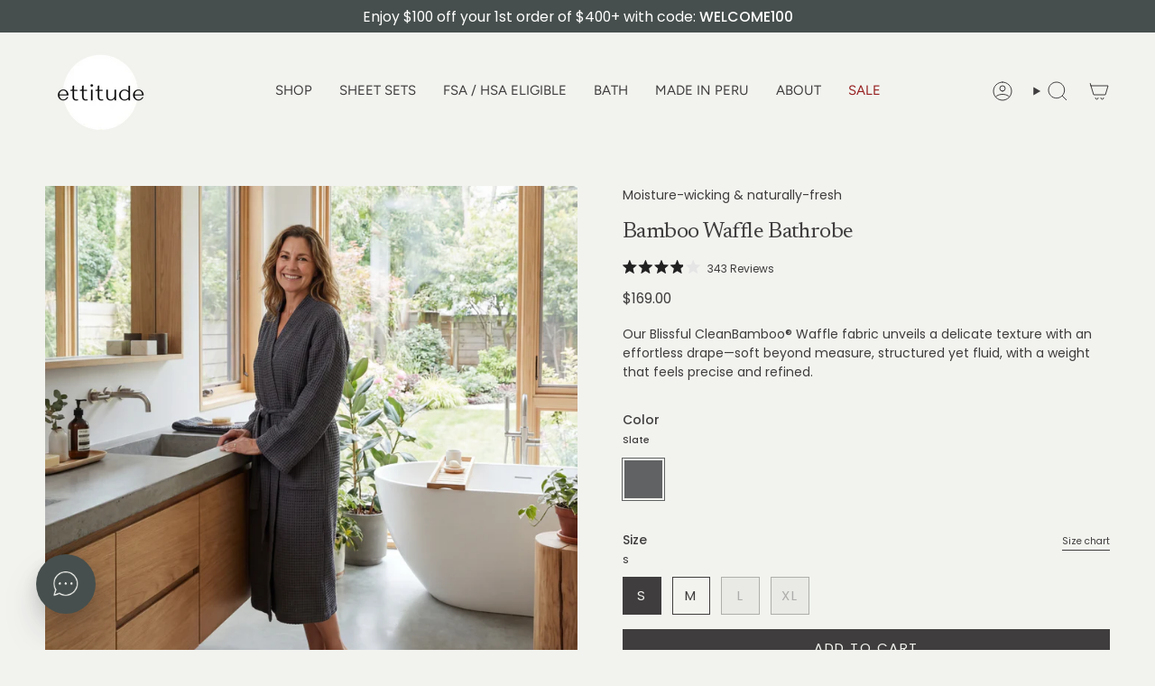

--- FILE ---
content_type: text/html; charset=utf-8
request_url: https://www.ettitude.com/collections/bridal-party-loungewear/products/waffle-bathrobe
body_size: 73190
content:
<!doctype html>
  <html class="no-js no-touch supports-no-cookies" lang="en">
  <head>

    
    
    
    
    
      
      
    
  
<meta charset="UTF-8">
<meta http-equiv="X-UA-Compatible" content="IE=edge">
<meta name="viewport" content="width=device-width,initial-scale=1"><meta name="theme-color" content="#464f4d">
<link rel="canonical" href="https://www.ettitude.com/products/waffle-bathrobe">

<!-- ======================= Broadcast Theme V6.2.0 ========================= -->


  <link rel="icon" type="image/png" href="//www.ettitude.com/cdn/shop/files/ettitude_favicon_2.png?crop=center&height=32&v=1613665447&width=32">

<link rel="preconnect" href="https://fonts.shopifycdn.com" crossorigin><!-- Title and description ================================================ -->


<title>
    
    Bamboo Waffle Bathrobe | ettitude
    
    
    
  </title>


  <meta name="description" content="Throw on this robe to get cozy after your bath or shower, or simply to relax around the house. Guaranteed to make your daily house chores more comfortable.">


<meta property="og:site_name" content="ettitude">
<meta property="og:url" content="https://www.ettitude.com/products/waffle-bathrobe">
<meta property="og:title" content="Bamboo Waffle Bathrobe | ettitude">
<meta property="og:type" content="product">
<meta property="og:description" content="Throw on this robe to get cozy after your bath or shower, or simply to relax around the house. Guaranteed to make your daily house chores more comfortable."><meta property="og:image" content="http://www.ettitude.com/cdn/shop/files/WaffleRobe-Slate.png?v=1767410770">
  <meta property="og:image:secure_url" content="https://www.ettitude.com/cdn/shop/files/WaffleRobe-Slate.png?v=1767410770">
  <meta property="og:image:width" content="1200">
  <meta property="og:image:height" content="1200"><meta property="og:price:amount" content="169.00">
  <meta property="og:price:currency" content="USD"><meta name="twitter:card" content="summary_large_image">
<meta name="twitter:title" content="Bamboo Waffle Bathrobe | ettitude">
<meta name="twitter:description" content="Throw on this robe to get cozy after your bath or shower, or simply to relax around the house. Guaranteed to make your daily house chores more comfortable.">
<!-- CSS ================================================================== -->
<style data-shopify>
  @font-face {
  font-family: Newsreader;
  font-weight: 400;
  font-style: normal;
  font-display: swap;
  src: url("//www.ettitude.com/cdn/fonts/newsreader/newsreader_n4.b5d1a51abefc3e451a1095094f8cb52bc71994eb.woff2") format("woff2"),
       url("//www.ettitude.com/cdn/fonts/newsreader/newsreader_n4.faab5347776428001f201c86fe4c783d23b58a25.woff") format("woff");
}

  @font-face {
  font-family: Poppins;
  font-weight: 400;
  font-style: normal;
  font-display: swap;
  src: url("//www.ettitude.com/cdn/fonts/poppins/poppins_n4.0ba78fa5af9b0e1a374041b3ceaadf0a43b41362.woff2") format("woff2"),
       url("//www.ettitude.com/cdn/fonts/poppins/poppins_n4.214741a72ff2596839fc9760ee7a770386cf16ca.woff") format("woff");
}

  @font-face {
  font-family: Figtree;
  font-weight: 400;
  font-style: normal;
  font-display: swap;
  src: url("//www.ettitude.com/cdn/fonts/figtree/figtree_n4.3c0838aba1701047e60be6a99a1b0a40ce9b8419.woff2") format("woff2"),
       url("//www.ettitude.com/cdn/fonts/figtree/figtree_n4.c0575d1db21fc3821f17fd6617d3dee552312137.woff") format("woff");
}

  @font-face {
  font-family: Poppins;
  font-weight: 400;
  font-style: normal;
  font-display: swap;
  src: url("//www.ettitude.com/cdn/fonts/poppins/poppins_n4.0ba78fa5af9b0e1a374041b3ceaadf0a43b41362.woff2") format("woff2"),
       url("//www.ettitude.com/cdn/fonts/poppins/poppins_n4.214741a72ff2596839fc9760ee7a770386cf16ca.woff") format("woff");
}

  @font-face {
  font-family: Poppins;
  font-weight: 400;
  font-style: normal;
  font-display: swap;
  src: url("//www.ettitude.com/cdn/fonts/poppins/poppins_n4.0ba78fa5af9b0e1a374041b3ceaadf0a43b41362.woff2") format("woff2"),
       url("//www.ettitude.com/cdn/fonts/poppins/poppins_n4.214741a72ff2596839fc9760ee7a770386cf16ca.woff") format("woff");
}


  
    @font-face {
  font-family: Poppins;
  font-weight: 500;
  font-style: normal;
  font-display: swap;
  src: url("//www.ettitude.com/cdn/fonts/poppins/poppins_n5.ad5b4b72b59a00358afc706450c864c3c8323842.woff2") format("woff2"),
       url("//www.ettitude.com/cdn/fonts/poppins/poppins_n5.33757fdf985af2d24b32fcd84c9a09224d4b2c39.woff") format("woff");
}

  

  
    @font-face {
  font-family: Poppins;
  font-weight: 400;
  font-style: italic;
  font-display: swap;
  src: url("//www.ettitude.com/cdn/fonts/poppins/poppins_i4.846ad1e22474f856bd6b81ba4585a60799a9f5d2.woff2") format("woff2"),
       url("//www.ettitude.com/cdn/fonts/poppins/poppins_i4.56b43284e8b52fc64c1fd271f289a39e8477e9ec.woff") format("woff");
}

  

  
    @font-face {
  font-family: Poppins;
  font-weight: 500;
  font-style: italic;
  font-display: swap;
  src: url("//www.ettitude.com/cdn/fonts/poppins/poppins_i5.6acfce842c096080e34792078ef3cb7c3aad24d4.woff2") format("woff2"),
       url("//www.ettitude.com/cdn/fonts/poppins/poppins_i5.a49113e4fe0ad7fd7716bd237f1602cbec299b3c.woff") format("woff");
}

  

  
    @font-face {
  font-family: Figtree;
  font-weight: 500;
  font-style: normal;
  font-display: swap;
  src: url("//www.ettitude.com/cdn/fonts/figtree/figtree_n5.3b6b7df38aa5986536945796e1f947445832047c.woff2") format("woff2"),
       url("//www.ettitude.com/cdn/fonts/figtree/figtree_n5.f26bf6dcae278b0ed902605f6605fa3338e81dab.woff") format("woff");
}

  

  

  
    :root,
    .color-scheme-1 {--COLOR-BG-GRADIENT: #f2f3ef;
      --COLOR-BG: #f2f3ef;
      --COLOR-BG-RGB: 242, 243, 239;

      --COLOR-BG-ACCENT: rgba(0,0,0,0);
      --COLOR-BG-ACCENT-LIGHTEN: rgba(38, 38, 38, 0.0);

      /* === Link Color ===*/

      --COLOR-LINK: #282c2e;
      --COLOR-LINK-A50: rgba(40, 44, 46, 0.5);
      --COLOR-LINK-A70: rgba(40, 44, 46, 0.7);
      --COLOR-LINK-HOVER: rgba(40, 44, 46, 0.7);
      --COLOR-LINK-OPPOSITE: #ffffff;

      --COLOR-TEXT: #3f3d3d;
      --COLOR-TEXT-HOVER: rgba(63, 61, 61, 0.7);
      --COLOR-TEXT-LIGHT: #757472;
      --COLOR-TEXT-DARK: #1a1515;
      --COLOR-TEXT-A5:  rgba(63, 61, 61, 0.05);
      --COLOR-TEXT-A35: rgba(63, 61, 61, 0.35);
      --COLOR-TEXT-A50: rgba(63, 61, 61, 0.5);
      --COLOR-TEXT-A80: rgba(63, 61, 61, 0.8);


      --COLOR-BORDER: rgb(70, 79, 77);
      --COLOR-BORDER-LIGHT: #8b918e;
      --COLOR-BORDER-DARK: #161918;
      --COLOR-BORDER-HAIRLINE: #ebece6;

      --overlay-bg: #000000;

      /* === Bright color ===*/
      --COLOR-ACCENT: #464f4d;
      --COLOR-ACCENT-HOVER: #1f2a27;
      --COLOR-ACCENT-FADE: rgba(70, 79, 77, 0.05);
      --COLOR-ACCENT-LIGHT: #7cb2a6;

      /* === Default Cart Gradient ===*/

      --FREE-SHIPPING-GRADIENT: linear-gradient(to right, var(--COLOR-ACCENT-LIGHT) 0%, var(--accent) 100%);

      /* === Buttons ===*/
      --BTN-PRIMARY-BG: #3f3d3d;
      --BTN-PRIMARY-TEXT: #f2f3ef;
      --BTN-PRIMARY-BORDER: #3f3d3d;
      --BTN-PRIMARY-BORDER-A70: rgba(63, 61, 61, 0.7);

      
      
        --BTN-PRIMARY-BG-BRIGHTER: #4c4a4a;
      

      --BTN-SECONDARY-BG: #464f4d;
      --BTN-SECONDARY-TEXT: #f2f3ef;
      --BTN-SECONDARY-BORDER: #464f4d;
      --BTN-SECONDARY-BORDER-A70: rgba(70, 79, 77, 0.7);

      
      
        --BTN-SECONDARY-BG-BRIGHTER: #3a4140;
      

      
--COLOR-BG-BRIGHTER: #e6e8e0;

      --COLOR-BG-ALPHA-25: rgba(242, 243, 239, 0.25);
      --COLOR-BG-TRANSPARENT: rgba(242, 243, 239, 0);--COLOR-FOOTER-BG-HAIRLINE: #ebece6;

      /* Dynamic color variables */
      --accent: var(--COLOR-ACCENT);
      --accent-fade: var(--COLOR-ACCENT-FADE);
      --accent-hover: var(--COLOR-ACCENT-HOVER);
      --border: var(--COLOR-BORDER);
      --border-dark: var(--COLOR-BORDER-DARK);
      --border-light: var(--COLOR-BORDER-LIGHT);
      --border-hairline: var(--COLOR-BORDER-HAIRLINE);
      --bg: var(--COLOR-BG-GRADIENT, var(--COLOR-BG));
      --bg-accent: var(--COLOR-BG-ACCENT);
      --bg-accent-lighten: var(--COLOR-BG-ACCENT-LIGHTEN);
      --icons: var(--COLOR-TEXT);
      --link: var(--COLOR-LINK);
      --link-a50: var(--COLOR-LINK-A50);
      --link-a70: var(--COLOR-LINK-A70);
      --link-hover: var(--COLOR-LINK-HOVER);
      --link-opposite: var(--COLOR-LINK-OPPOSITE);
      --text: var(--COLOR-TEXT);
      --text-dark: var(--COLOR-TEXT-DARK);
      --text-light: var(--COLOR-TEXT-LIGHT);
      --text-hover: var(--COLOR-TEXT-HOVER);
      --text-a5: var(--COLOR-TEXT-A5);
      --text-a35: var(--COLOR-TEXT-A35);
      --text-a50: var(--COLOR-TEXT-A50);
      --text-a80: var(--COLOR-TEXT-A80);
    }
  
    
    .color-scheme-2 {--COLOR-BG-GRADIENT: #3f3d3d;
      --COLOR-BG: #3f3d3d;
      --COLOR-BG-RGB: 63, 61, 61;

      --COLOR-BG-ACCENT: #f5f2ec;
      --COLOR-BG-ACCENT-LIGHTEN: #ffffff;

      /* === Link Color ===*/

      --COLOR-LINK: #ffffff;
      --COLOR-LINK-A50: rgba(255, 255, 255, 0.5);
      --COLOR-LINK-A70: rgba(255, 255, 255, 0.7);
      --COLOR-LINK-HOVER: rgba(255, 255, 255, 0.7);
      --COLOR-LINK-OPPOSITE: #000000;

      --COLOR-TEXT: #ffffff;
      --COLOR-TEXT-HOVER: rgba(255, 255, 255, 0.7);
      --COLOR-TEXT-LIGHT: #c5c5c5;
      --COLOR-TEXT-DARK: #d9d9d9;
      --COLOR-TEXT-A5:  rgba(255, 255, 255, 0.05);
      --COLOR-TEXT-A35: rgba(255, 255, 255, 0.35);
      --COLOR-TEXT-A50: rgba(255, 255, 255, 0.5);
      --COLOR-TEXT-A80: rgba(255, 255, 255, 0.8);


      --COLOR-BORDER: rgb(209, 208, 206);
      --COLOR-BORDER-LIGHT: #979594;
      --COLOR-BORDER-DARK: #a09e99;
      --COLOR-BORDER-HAIRLINE: #373535;

      --overlay-bg: #644d3e;

      /* === Bright color ===*/
      --COLOR-ACCENT: #ab8c52;
      --COLOR-ACCENT-HOVER: #806430;
      --COLOR-ACCENT-FADE: rgba(171, 140, 82, 0.05);
      --COLOR-ACCENT-LIGHT: #e8d4ae;

      /* === Default Cart Gradient ===*/

      --FREE-SHIPPING-GRADIENT: linear-gradient(to right, var(--COLOR-ACCENT-LIGHT) 0%, var(--accent) 100%);

      /* === Buttons ===*/
      --BTN-PRIMARY-BG: #3f3d3d;
      --BTN-PRIMARY-TEXT: #ffffff;
      --BTN-PRIMARY-BORDER: #3f3d3d;
      --BTN-PRIMARY-BORDER-A70: rgba(63, 61, 61, 0.7);

      
      
        --BTN-PRIMARY-BG-BRIGHTER: #4c4a4a;
      

      --BTN-SECONDARY-BG: #ffffff;
      --BTN-SECONDARY-TEXT: #3f3d3d;
      --BTN-SECONDARY-BORDER: #3f3d3d;
      --BTN-SECONDARY-BORDER-A70: rgba(63, 61, 61, 0.7);

      
      
        --BTN-SECONDARY-BG-BRIGHTER: #f2f2f2;
      

      
--COLOR-BG-BRIGHTER: #4c4a4a;

      --COLOR-BG-ALPHA-25: rgba(63, 61, 61, 0.25);
      --COLOR-BG-TRANSPARENT: rgba(63, 61, 61, 0);--COLOR-FOOTER-BG-HAIRLINE: #474545;

      /* Dynamic color variables */
      --accent: var(--COLOR-ACCENT);
      --accent-fade: var(--COLOR-ACCENT-FADE);
      --accent-hover: var(--COLOR-ACCENT-HOVER);
      --border: var(--COLOR-BORDER);
      --border-dark: var(--COLOR-BORDER-DARK);
      --border-light: var(--COLOR-BORDER-LIGHT);
      --border-hairline: var(--COLOR-BORDER-HAIRLINE);
      --bg: var(--COLOR-BG-GRADIENT, var(--COLOR-BG));
      --bg-accent: var(--COLOR-BG-ACCENT);
      --bg-accent-lighten: var(--COLOR-BG-ACCENT-LIGHTEN);
      --icons: var(--COLOR-TEXT);
      --link: var(--COLOR-LINK);
      --link-a50: var(--COLOR-LINK-A50);
      --link-a70: var(--COLOR-LINK-A70);
      --link-hover: var(--COLOR-LINK-HOVER);
      --link-opposite: var(--COLOR-LINK-OPPOSITE);
      --text: var(--COLOR-TEXT);
      --text-dark: var(--COLOR-TEXT-DARK);
      --text-light: var(--COLOR-TEXT-LIGHT);
      --text-hover: var(--COLOR-TEXT-HOVER);
      --text-a5: var(--COLOR-TEXT-A5);
      --text-a35: var(--COLOR-TEXT-A35);
      --text-a50: var(--COLOR-TEXT-A50);
      --text-a80: var(--COLOR-TEXT-A80);
    }
  
    
    .color-scheme-3 {--COLOR-BG-GRADIENT: #ebede5;
      --COLOR-BG: #ebede5;
      --COLOR-BG-RGB: 235, 237, 229;

      --COLOR-BG-ACCENT: rgba(0,0,0,0);
      --COLOR-BG-ACCENT-LIGHTEN: rgba(38, 38, 38, 0.0);

      /* === Link Color ===*/

      --COLOR-LINK: #282c2e;
      --COLOR-LINK-A50: rgba(40, 44, 46, 0.5);
      --COLOR-LINK-A70: rgba(40, 44, 46, 0.7);
      --COLOR-LINK-HOVER: rgba(40, 44, 46, 0.7);
      --COLOR-LINK-OPPOSITE: #ffffff;

      --COLOR-TEXT: #3f3d3d;
      --COLOR-TEXT-HOVER: rgba(63, 61, 61, 0.7);
      --COLOR-TEXT-LIGHT: #73726f;
      --COLOR-TEXT-DARK: #1a1515;
      --COLOR-TEXT-A5:  rgba(63, 61, 61, 0.05);
      --COLOR-TEXT-A35: rgba(63, 61, 61, 0.35);
      --COLOR-TEXT-A50: rgba(63, 61, 61, 0.5);
      --COLOR-TEXT-A80: rgba(63, 61, 61, 0.8);


      --COLOR-BORDER: rgb(209, 205, 196);
      --COLOR-BORDER-LIGHT: #dbdad1;
      --COLOR-BORDER-DARK: #a49c8b;
      --COLOR-BORDER-HAIRLINE: #e4e7dc;

      --overlay-bg: #000000;

      /* === Bright color ===*/
      --COLOR-ACCENT: #dbccbc;
      --COLOR-ACCENT-HOVER: #c9a682;
      --COLOR-ACCENT-FADE: rgba(219, 204, 188, 0.05);
      --COLOR-ACCENT-LIGHT: #ffffff;

      /* === Default Cart Gradient ===*/

      --FREE-SHIPPING-GRADIENT: linear-gradient(to right, var(--COLOR-ACCENT-LIGHT) 0%, var(--accent) 100%);

      /* === Buttons ===*/
      --BTN-PRIMARY-BG: #3f3d3d;
      --BTN-PRIMARY-TEXT: #ffffff;
      --BTN-PRIMARY-BORDER: #3f3d3d;
      --BTN-PRIMARY-BORDER-A70: rgba(63, 61, 61, 0.7);

      
      
        --BTN-PRIMARY-BG-BRIGHTER: #4c4a4a;
      

      --BTN-SECONDARY-BG: #464f4d;
      --BTN-SECONDARY-TEXT: #ffffff;
      --BTN-SECONDARY-BORDER: #464f4d;
      --BTN-SECONDARY-BORDER-A70: rgba(70, 79, 77, 0.7);

      
      
        --BTN-SECONDARY-BG-BRIGHTER: #3a4140;
      

      
--COLOR-BG-BRIGHTER: #dfe3d6;

      --COLOR-BG-ALPHA-25: rgba(235, 237, 229, 0.25);
      --COLOR-BG-TRANSPARENT: rgba(235, 237, 229, 0);--COLOR-FOOTER-BG-HAIRLINE: #e4e7dc;

      /* Dynamic color variables */
      --accent: var(--COLOR-ACCENT);
      --accent-fade: var(--COLOR-ACCENT-FADE);
      --accent-hover: var(--COLOR-ACCENT-HOVER);
      --border: var(--COLOR-BORDER);
      --border-dark: var(--COLOR-BORDER-DARK);
      --border-light: var(--COLOR-BORDER-LIGHT);
      --border-hairline: var(--COLOR-BORDER-HAIRLINE);
      --bg: var(--COLOR-BG-GRADIENT, var(--COLOR-BG));
      --bg-accent: var(--COLOR-BG-ACCENT);
      --bg-accent-lighten: var(--COLOR-BG-ACCENT-LIGHTEN);
      --icons: var(--COLOR-TEXT);
      --link: var(--COLOR-LINK);
      --link-a50: var(--COLOR-LINK-A50);
      --link-a70: var(--COLOR-LINK-A70);
      --link-hover: var(--COLOR-LINK-HOVER);
      --link-opposite: var(--COLOR-LINK-OPPOSITE);
      --text: var(--COLOR-TEXT);
      --text-dark: var(--COLOR-TEXT-DARK);
      --text-light: var(--COLOR-TEXT-LIGHT);
      --text-hover: var(--COLOR-TEXT-HOVER);
      --text-a5: var(--COLOR-TEXT-A5);
      --text-a35: var(--COLOR-TEXT-A35);
      --text-a50: var(--COLOR-TEXT-A50);
      --text-a80: var(--COLOR-TEXT-A80);
    }
  
    
    .color-scheme-4 {--COLOR-BG-GRADIENT: #dbccbc;
      --COLOR-BG: #dbccbc;
      --COLOR-BG-RGB: 219, 204, 188;

      --COLOR-BG-ACCENT: rgba(0,0,0,0);
      --COLOR-BG-ACCENT-LIGHTEN: rgba(38, 38, 38, 0.0);

      /* === Link Color ===*/

      --COLOR-LINK: #282c2e;
      --COLOR-LINK-A50: rgba(40, 44, 46, 0.5);
      --COLOR-LINK-A70: rgba(40, 44, 46, 0.7);
      --COLOR-LINK-HOVER: rgba(40, 44, 46, 0.7);
      --COLOR-LINK-OPPOSITE: #ffffff;

      --COLOR-TEXT: #3f3d3d;
      --COLOR-TEXT-HOVER: rgba(63, 61, 61, 0.7);
      --COLOR-TEXT-LIGHT: #6e6863;
      --COLOR-TEXT-DARK: #1a1515;
      --COLOR-TEXT-A5:  rgba(63, 61, 61, 0.05);
      --COLOR-TEXT-A35: rgba(63, 61, 61, 0.35);
      --COLOR-TEXT-A50: rgba(63, 61, 61, 0.5);
      --COLOR-TEXT-A80: rgba(63, 61, 61, 0.8);


      --COLOR-BORDER: rgb(63, 61, 61);
      --COLOR-BORDER-LIGHT: #7d7670;
      --COLOR-BORDER-DARK: #0b0b0b;
      --COLOR-BORDER-HAIRLINE: #d6c4b2;

      --overlay-bg: #000000;

      /* === Bright color ===*/
      --COLOR-ACCENT: #464f4d;
      --COLOR-ACCENT-HOVER: #1f2a27;
      --COLOR-ACCENT-FADE: rgba(70, 79, 77, 0.05);
      --COLOR-ACCENT-LIGHT: #7cb2a6;

      /* === Default Cart Gradient ===*/

      --FREE-SHIPPING-GRADIENT: linear-gradient(to right, var(--COLOR-ACCENT-LIGHT) 0%, var(--accent) 100%);

      /* === Buttons ===*/
      --BTN-PRIMARY-BG: #3f3d3d;
      --BTN-PRIMARY-TEXT: #ffffff;
      --BTN-PRIMARY-BORDER: #3f3d3d;
      --BTN-PRIMARY-BORDER-A70: rgba(63, 61, 61, 0.7);

      
      
        --BTN-PRIMARY-BG-BRIGHTER: #4c4a4a;
      

      --BTN-SECONDARY-BG: #464f4d;
      --BTN-SECONDARY-TEXT: #ffffff;
      --BTN-SECONDARY-BORDER: #464f4d;
      --BTN-SECONDARY-BORDER-A70: rgba(70, 79, 77, 0.7);

      
      
        --BTN-SECONDARY-BG-BRIGHTER: #3a4140;
      

      
--COLOR-BG-BRIGHTER: #d2bfab;

      --COLOR-BG-ALPHA-25: rgba(219, 204, 188, 0.25);
      --COLOR-BG-TRANSPARENT: rgba(219, 204, 188, 0);--COLOR-FOOTER-BG-HAIRLINE: #d6c4b2;

      /* Dynamic color variables */
      --accent: var(--COLOR-ACCENT);
      --accent-fade: var(--COLOR-ACCENT-FADE);
      --accent-hover: var(--COLOR-ACCENT-HOVER);
      --border: var(--COLOR-BORDER);
      --border-dark: var(--COLOR-BORDER-DARK);
      --border-light: var(--COLOR-BORDER-LIGHT);
      --border-hairline: var(--COLOR-BORDER-HAIRLINE);
      --bg: var(--COLOR-BG-GRADIENT, var(--COLOR-BG));
      --bg-accent: var(--COLOR-BG-ACCENT);
      --bg-accent-lighten: var(--COLOR-BG-ACCENT-LIGHTEN);
      --icons: var(--COLOR-TEXT);
      --link: var(--COLOR-LINK);
      --link-a50: var(--COLOR-LINK-A50);
      --link-a70: var(--COLOR-LINK-A70);
      --link-hover: var(--COLOR-LINK-HOVER);
      --link-opposite: var(--COLOR-LINK-OPPOSITE);
      --text: var(--COLOR-TEXT);
      --text-dark: var(--COLOR-TEXT-DARK);
      --text-light: var(--COLOR-TEXT-LIGHT);
      --text-hover: var(--COLOR-TEXT-HOVER);
      --text-a5: var(--COLOR-TEXT-A5);
      --text-a35: var(--COLOR-TEXT-A35);
      --text-a50: var(--COLOR-TEXT-A50);
      --text-a80: var(--COLOR-TEXT-A80);
    }
  
    
    .color-scheme-5 {--COLOR-BG-GRADIENT: #464f4d;
      --COLOR-BG: #464f4d;
      --COLOR-BG-RGB: 70, 79, 77;

      --COLOR-BG-ACCENT: #f5f2ec;
      --COLOR-BG-ACCENT-LIGHTEN: #ffffff;

      /* === Link Color ===*/

      --COLOR-LINK: #282c2e;
      --COLOR-LINK-A50: rgba(40, 44, 46, 0.5);
      --COLOR-LINK-A70: rgba(40, 44, 46, 0.7);
      --COLOR-LINK-HOVER: rgba(40, 44, 46, 0.7);
      --COLOR-LINK-OPPOSITE: #ffffff;

      --COLOR-TEXT: #ffffff;
      --COLOR-TEXT-HOVER: rgba(255, 255, 255, 0.7);
      --COLOR-TEXT-LIGHT: #c8caca;
      --COLOR-TEXT-DARK: #d9d9d9;
      --COLOR-TEXT-A5:  rgba(255, 255, 255, 0.05);
      --COLOR-TEXT-A35: rgba(255, 255, 255, 0.35);
      --COLOR-TEXT-A50: rgba(255, 255, 255, 0.5);
      --COLOR-TEXT-A80: rgba(255, 255, 255, 0.8);


      --COLOR-BORDER: rgb(243, 243, 243);
      --COLOR-BORDER-LIGHT: #aeb1b1;
      --COLOR-BORDER-DARK: #c0c0c0;
      --COLOR-BORDER-HAIRLINE: #3f4745;

      --overlay-bg: #000000;

      /* === Bright color ===*/
      --COLOR-ACCENT: #a18538;
      --COLOR-ACCENT-HOVER: #6f591d;
      --COLOR-ACCENT-FADE: rgba(161, 133, 56, 0.05);
      --COLOR-ACCENT-LIGHT: #e9cf89;

      /* === Default Cart Gradient ===*/

      --FREE-SHIPPING-GRADIENT: linear-gradient(to right, var(--COLOR-ACCENT-LIGHT) 0%, var(--accent) 100%);

      /* === Buttons ===*/
      --BTN-PRIMARY-BG: #212121;
      --BTN-PRIMARY-TEXT: #ffffff;
      --BTN-PRIMARY-BORDER: #212121;
      --BTN-PRIMARY-BORDER-A70: rgba(33, 33, 33, 0.7);

      
      
        --BTN-PRIMARY-BG-BRIGHTER: #2e2e2e;
      

      --BTN-SECONDARY-BG: #a18538;
      --BTN-SECONDARY-TEXT: #ffffff;
      --BTN-SECONDARY-BORDER: #a18538;
      --BTN-SECONDARY-BORDER-A70: rgba(161, 133, 56, 0.7);

      
      
        --BTN-SECONDARY-BG-BRIGHTER: #8e7531;
      

      
--COLOR-BG-BRIGHTER: #3a4140;

      --COLOR-BG-ALPHA-25: rgba(70, 79, 77, 0.25);
      --COLOR-BG-TRANSPARENT: rgba(70, 79, 77, 0);--COLOR-FOOTER-BG-HAIRLINE: #4d5755;

      /* Dynamic color variables */
      --accent: var(--COLOR-ACCENT);
      --accent-fade: var(--COLOR-ACCENT-FADE);
      --accent-hover: var(--COLOR-ACCENT-HOVER);
      --border: var(--COLOR-BORDER);
      --border-dark: var(--COLOR-BORDER-DARK);
      --border-light: var(--COLOR-BORDER-LIGHT);
      --border-hairline: var(--COLOR-BORDER-HAIRLINE);
      --bg: var(--COLOR-BG-GRADIENT, var(--COLOR-BG));
      --bg-accent: var(--COLOR-BG-ACCENT);
      --bg-accent-lighten: var(--COLOR-BG-ACCENT-LIGHTEN);
      --icons: var(--COLOR-TEXT);
      --link: var(--COLOR-LINK);
      --link-a50: var(--COLOR-LINK-A50);
      --link-a70: var(--COLOR-LINK-A70);
      --link-hover: var(--COLOR-LINK-HOVER);
      --link-opposite: var(--COLOR-LINK-OPPOSITE);
      --text: var(--COLOR-TEXT);
      --text-dark: var(--COLOR-TEXT-DARK);
      --text-light: var(--COLOR-TEXT-LIGHT);
      --text-hover: var(--COLOR-TEXT-HOVER);
      --text-a5: var(--COLOR-TEXT-A5);
      --text-a35: var(--COLOR-TEXT-A35);
      --text-a50: var(--COLOR-TEXT-A50);
      --text-a80: var(--COLOR-TEXT-A80);
    }
  
    
    .color-scheme-6 {--COLOR-BG-GRADIENT: #000000;
      --COLOR-BG: #000000;
      --COLOR-BG-RGB: 0, 0, 0;

      --COLOR-BG-ACCENT: rgba(0,0,0,0);
      --COLOR-BG-ACCENT-LIGHTEN: rgba(38, 38, 38, 0.0);

      /* === Link Color ===*/

      --COLOR-LINK: rgba(0,0,0,0);
      --COLOR-LINK-A50: rgba(0, 0, 0, 0.5);
      --COLOR-LINK-A70: rgba(0, 0, 0, 0.7);
      --COLOR-LINK-HOVER: rgba(0, 0, 0, 0.7);
      --COLOR-LINK-OPPOSITE: #ffffff;

      --COLOR-TEXT: #f2f3ef;
      --COLOR-TEXT-HOVER: rgba(242, 243, 239, 0.7);
      --COLOR-TEXT-LIGHT: #a9aaa7;
      --COLOR-TEXT-DARK: #d2d6c0;
      --COLOR-TEXT-A5:  rgba(242, 243, 239, 0.05);
      --COLOR-TEXT-A35: rgba(242, 243, 239, 0.35);
      --COLOR-TEXT-A50: rgba(242, 243, 239, 0.5);
      --COLOR-TEXT-A80: rgba(242, 243, 239, 0.8);


      --COLOR-BORDER: rgba(0, 0, 0, 0.0);
      --COLOR-BORDER-LIGHT: rgba(0, 0, 0, 0.4);
      --COLOR-BORDER-DARK: rgba(0, 0, 0, 0.0);
      --COLOR-BORDER-HAIRLINE: #000000;

      --overlay-bg: rgba(0,0,0,0);

      /* === Bright color ===*/
      --COLOR-ACCENT: rgba(0,0,0,0);
      --COLOR-ACCENT-HOVER: rgba(0, 0, 0, 0.0);
      --COLOR-ACCENT-FADE: rgba(0, 0, 0, 0.05);
      --COLOR-ACCENT-LIGHT: rgba(77, 77, 77, 0.0);

      /* === Default Cart Gradient ===*/

      --FREE-SHIPPING-GRADIENT: linear-gradient(to right, var(--COLOR-ACCENT-LIGHT) 0%, var(--accent) 100%);

      /* === Buttons ===*/
      --BTN-PRIMARY-BG: rgba(0,0,0,0);
      --BTN-PRIMARY-TEXT: rgba(0,0,0,0);
      --BTN-PRIMARY-BORDER: rgba(0,0,0,0);
      --BTN-PRIMARY-BORDER-A70: rgba(0, 0, 0, 0.7);

      
      
        --BTN-PRIMARY-BG-BRIGHTER: rgba(13, 13, 13, 0.0);
      

      --BTN-SECONDARY-BG: rgba(0,0,0,0);
      --BTN-SECONDARY-TEXT: rgba(0,0,0,0);
      --BTN-SECONDARY-BORDER: rgba(0,0,0,0);
      --BTN-SECONDARY-BORDER-A70: rgba(0, 0, 0, 0.7);

      
      
        --BTN-SECONDARY-BG-BRIGHTER: rgba(13, 13, 13, 0.0);
      

      
--COLOR-BG-BRIGHTER: #1a1a1a;

      --COLOR-BG-ALPHA-25: rgba(0, 0, 0, 0.25);
      --COLOR-BG-TRANSPARENT: rgba(0, 0, 0, 0);--COLOR-FOOTER-BG-HAIRLINE: #080808;

      /* Dynamic color variables */
      --accent: var(--COLOR-ACCENT);
      --accent-fade: var(--COLOR-ACCENT-FADE);
      --accent-hover: var(--COLOR-ACCENT-HOVER);
      --border: var(--COLOR-BORDER);
      --border-dark: var(--COLOR-BORDER-DARK);
      --border-light: var(--COLOR-BORDER-LIGHT);
      --border-hairline: var(--COLOR-BORDER-HAIRLINE);
      --bg: var(--COLOR-BG-GRADIENT, var(--COLOR-BG));
      --bg-accent: var(--COLOR-BG-ACCENT);
      --bg-accent-lighten: var(--COLOR-BG-ACCENT-LIGHTEN);
      --icons: var(--COLOR-TEXT);
      --link: var(--COLOR-LINK);
      --link-a50: var(--COLOR-LINK-A50);
      --link-a70: var(--COLOR-LINK-A70);
      --link-hover: var(--COLOR-LINK-HOVER);
      --link-opposite: var(--COLOR-LINK-OPPOSITE);
      --text: var(--COLOR-TEXT);
      --text-dark: var(--COLOR-TEXT-DARK);
      --text-light: var(--COLOR-TEXT-LIGHT);
      --text-hover: var(--COLOR-TEXT-HOVER);
      --text-a5: var(--COLOR-TEXT-A5);
      --text-a35: var(--COLOR-TEXT-A35);
      --text-a50: var(--COLOR-TEXT-A50);
      --text-a80: var(--COLOR-TEXT-A80);
    }
  
    
    .color-scheme-7 {--COLOR-BG-GRADIENT: #f5f2ec;
      --COLOR-BG: #f5f2ec;
      --COLOR-BG-RGB: 245, 242, 236;

      --COLOR-BG-ACCENT: #f5f2ec;
      --COLOR-BG-ACCENT-LIGHTEN: #ffffff;

      /* === Link Color ===*/

      --COLOR-LINK: #282c2e;
      --COLOR-LINK-A50: rgba(40, 44, 46, 0.5);
      --COLOR-LINK-A70: rgba(40, 44, 46, 0.7);
      --COLOR-LINK-HOVER: rgba(40, 44, 46, 0.7);
      --COLOR-LINK-OPPOSITE: #ffffff;

      --COLOR-TEXT: #212121;
      --COLOR-TEXT-HOVER: rgba(33, 33, 33, 0.7);
      --COLOR-TEXT-LIGHT: #61605e;
      --COLOR-TEXT-DARK: #000000;
      --COLOR-TEXT-A5:  rgba(33, 33, 33, 0.05);
      --COLOR-TEXT-A35: rgba(33, 33, 33, 0.35);
      --COLOR-TEXT-A50: rgba(33, 33, 33, 0.5);
      --COLOR-TEXT-A80: rgba(33, 33, 33, 0.8);


      --COLOR-BORDER: rgb(209, 205, 196);
      --COLOR-BORDER-LIGHT: #dfdcd4;
      --COLOR-BORDER-DARK: #a49c8b;
      --COLOR-BORDER-HAIRLINE: #f0ebe2;

      --overlay-bg: #000000;

      /* === Bright color ===*/
      --COLOR-ACCENT: #ab8c52;
      --COLOR-ACCENT-HOVER: #806430;
      --COLOR-ACCENT-FADE: rgba(171, 140, 82, 0.05);
      --COLOR-ACCENT-LIGHT: #e8d4ae;

      /* === Default Cart Gradient ===*/

      --FREE-SHIPPING-GRADIENT: linear-gradient(to right, var(--COLOR-ACCENT-LIGHT) 0%, var(--accent) 100%);

      /* === Buttons ===*/
      --BTN-PRIMARY-BG: #212121;
      --BTN-PRIMARY-TEXT: #ffffff;
      --BTN-PRIMARY-BORDER: #212121;
      --BTN-PRIMARY-BORDER-A70: rgba(33, 33, 33, 0.7);

      
      
        --BTN-PRIMARY-BG-BRIGHTER: #2e2e2e;
      

      --BTN-SECONDARY-BG: #ab8c52;
      --BTN-SECONDARY-TEXT: #ffffff;
      --BTN-SECONDARY-BORDER: #ab8c52;
      --BTN-SECONDARY-BORDER-A70: rgba(171, 140, 82, 0.7);

      
      
        --BTN-SECONDARY-BG-BRIGHTER: #9a7e4a;
      

      
--COLOR-BG-BRIGHTER: #ece7db;

      --COLOR-BG-ALPHA-25: rgba(245, 242, 236, 0.25);
      --COLOR-BG-TRANSPARENT: rgba(245, 242, 236, 0);--COLOR-FOOTER-BG-HAIRLINE: #f0ebe2;

      /* Dynamic color variables */
      --accent: var(--COLOR-ACCENT);
      --accent-fade: var(--COLOR-ACCENT-FADE);
      --accent-hover: var(--COLOR-ACCENT-HOVER);
      --border: var(--COLOR-BORDER);
      --border-dark: var(--COLOR-BORDER-DARK);
      --border-light: var(--COLOR-BORDER-LIGHT);
      --border-hairline: var(--COLOR-BORDER-HAIRLINE);
      --bg: var(--COLOR-BG-GRADIENT, var(--COLOR-BG));
      --bg-accent: var(--COLOR-BG-ACCENT);
      --bg-accent-lighten: var(--COLOR-BG-ACCENT-LIGHTEN);
      --icons: var(--COLOR-TEXT);
      --link: var(--COLOR-LINK);
      --link-a50: var(--COLOR-LINK-A50);
      --link-a70: var(--COLOR-LINK-A70);
      --link-hover: var(--COLOR-LINK-HOVER);
      --link-opposite: var(--COLOR-LINK-OPPOSITE);
      --text: var(--COLOR-TEXT);
      --text-dark: var(--COLOR-TEXT-DARK);
      --text-light: var(--COLOR-TEXT-LIGHT);
      --text-hover: var(--COLOR-TEXT-HOVER);
      --text-a5: var(--COLOR-TEXT-A5);
      --text-a35: var(--COLOR-TEXT-A35);
      --text-a50: var(--COLOR-TEXT-A50);
      --text-a80: var(--COLOR-TEXT-A80);
    }
  
    
    .color-scheme-8 {--COLOR-BG-GRADIENT: rgba(0,0,0,0);
      --COLOR-BG: rgba(0,0,0,0);
      --COLOR-BG-RGB: 0, 0, 0;

      --COLOR-BG-ACCENT: rgba(0,0,0,0);
      --COLOR-BG-ACCENT-LIGHTEN: rgba(38, 38, 38, 0.0);

      /* === Link Color ===*/

      --COLOR-LINK: rgba(0,0,0,0);
      --COLOR-LINK-A50: rgba(0, 0, 0, 0.5);
      --COLOR-LINK-A70: rgba(0, 0, 0, 0.7);
      --COLOR-LINK-HOVER: rgba(0, 0, 0, 0.7);
      --COLOR-LINK-OPPOSITE: #ffffff;

      --COLOR-TEXT: rgba(0,0,0,0);
      --COLOR-TEXT-HOVER: rgba(0, 0, 0, 0.7);
      --COLOR-TEXT-LIGHT: rgba(0, 0, 0, 0.0);
      --COLOR-TEXT-DARK: rgba(0, 0, 0, 0.0);
      --COLOR-TEXT-A5:  rgba(0, 0, 0, 0.05);
      --COLOR-TEXT-A35: rgba(0, 0, 0, 0.35);
      --COLOR-TEXT-A50: rgba(0, 0, 0, 0.5);
      --COLOR-TEXT-A80: rgba(0, 0, 0, 0.8);


      --COLOR-BORDER: rgba(0, 0, 0, 0.0);
      --COLOR-BORDER-LIGHT: rgba(0, 0, 0, 0.0);
      --COLOR-BORDER-DARK: rgba(0, 0, 0, 0.0);
      --COLOR-BORDER-HAIRLINE: rgba(0, 0, 0, 0.0);

      --overlay-bg: rgba(0,0,0,0);

      /* === Bright color ===*/
      --COLOR-ACCENT: rgba(0,0,0,0);
      --COLOR-ACCENT-HOVER: rgba(0, 0, 0, 0.0);
      --COLOR-ACCENT-FADE: rgba(0, 0, 0, 0.05);
      --COLOR-ACCENT-LIGHT: rgba(77, 77, 77, 0.0);

      /* === Default Cart Gradient ===*/

      --FREE-SHIPPING-GRADIENT: linear-gradient(to right, var(--COLOR-ACCENT-LIGHT) 0%, var(--accent) 100%);

      /* === Buttons ===*/
      --BTN-PRIMARY-BG: rgba(0,0,0,0);
      --BTN-PRIMARY-TEXT: rgba(0,0,0,0);
      --BTN-PRIMARY-BORDER: rgba(0,0,0,0);
      --BTN-PRIMARY-BORDER-A70: rgba(0, 0, 0, 0.7);

      
      
        --BTN-PRIMARY-BG-BRIGHTER: rgba(13, 13, 13, 0.0);
      

      --BTN-SECONDARY-BG: rgba(0,0,0,0);
      --BTN-SECONDARY-TEXT: rgba(0,0,0,0);
      --BTN-SECONDARY-BORDER: rgba(0,0,0,0);
      --BTN-SECONDARY-BORDER-A70: rgba(0, 0, 0, 0.7);

      
      
        --BTN-SECONDARY-BG-BRIGHTER: rgba(13, 13, 13, 0.0);
      

      
--COLOR-BG-BRIGHTER: rgba(26, 26, 26, 0.0);

      --COLOR-BG-ALPHA-25: rgba(0, 0, 0, 0.25);
      --COLOR-BG-TRANSPARENT: rgba(0, 0, 0, 0);--COLOR-FOOTER-BG-HAIRLINE: rgba(8, 8, 8, 0.0);

      /* Dynamic color variables */
      --accent: var(--COLOR-ACCENT);
      --accent-fade: var(--COLOR-ACCENT-FADE);
      --accent-hover: var(--COLOR-ACCENT-HOVER);
      --border: var(--COLOR-BORDER);
      --border-dark: var(--COLOR-BORDER-DARK);
      --border-light: var(--COLOR-BORDER-LIGHT);
      --border-hairline: var(--COLOR-BORDER-HAIRLINE);
      --bg: var(--COLOR-BG-GRADIENT, var(--COLOR-BG));
      --bg-accent: var(--COLOR-BG-ACCENT);
      --bg-accent-lighten: var(--COLOR-BG-ACCENT-LIGHTEN);
      --icons: var(--COLOR-TEXT);
      --link: var(--COLOR-LINK);
      --link-a50: var(--COLOR-LINK-A50);
      --link-a70: var(--COLOR-LINK-A70);
      --link-hover: var(--COLOR-LINK-HOVER);
      --link-opposite: var(--COLOR-LINK-OPPOSITE);
      --text: var(--COLOR-TEXT);
      --text-dark: var(--COLOR-TEXT-DARK);
      --text-light: var(--COLOR-TEXT-LIGHT);
      --text-hover: var(--COLOR-TEXT-HOVER);
      --text-a5: var(--COLOR-TEXT-A5);
      --text-a35: var(--COLOR-TEXT-A35);
      --text-a50: var(--COLOR-TEXT-A50);
      --text-a80: var(--COLOR-TEXT-A80);
    }
  
    
    .color-scheme-9 {--COLOR-BG-GRADIENT: rgba(0,0,0,0);
      --COLOR-BG: rgba(0,0,0,0);
      --COLOR-BG-RGB: 0, 0, 0;

      --COLOR-BG-ACCENT: rgba(0,0,0,0);
      --COLOR-BG-ACCENT-LIGHTEN: rgba(38, 38, 38, 0.0);

      /* === Link Color ===*/

      --COLOR-LINK: rgba(0,0,0,0);
      --COLOR-LINK-A50: rgba(0, 0, 0, 0.5);
      --COLOR-LINK-A70: rgba(0, 0, 0, 0.7);
      --COLOR-LINK-HOVER: rgba(0, 0, 0, 0.7);
      --COLOR-LINK-OPPOSITE: #ffffff;

      --COLOR-TEXT: rgba(0,0,0,0);
      --COLOR-TEXT-HOVER: rgba(0, 0, 0, 0.7);
      --COLOR-TEXT-LIGHT: rgba(0, 0, 0, 0.0);
      --COLOR-TEXT-DARK: rgba(0, 0, 0, 0.0);
      --COLOR-TEXT-A5:  rgba(0, 0, 0, 0.05);
      --COLOR-TEXT-A35: rgba(0, 0, 0, 0.35);
      --COLOR-TEXT-A50: rgba(0, 0, 0, 0.5);
      --COLOR-TEXT-A80: rgba(0, 0, 0, 0.8);


      --COLOR-BORDER: rgba(0, 0, 0, 0.0);
      --COLOR-BORDER-LIGHT: rgba(0, 0, 0, 0.0);
      --COLOR-BORDER-DARK: rgba(0, 0, 0, 0.0);
      --COLOR-BORDER-HAIRLINE: rgba(0, 0, 0, 0.0);

      --overlay-bg: rgba(0,0,0,0);

      /* === Bright color ===*/
      --COLOR-ACCENT: rgba(0,0,0,0);
      --COLOR-ACCENT-HOVER: rgba(0, 0, 0, 0.0);
      --COLOR-ACCENT-FADE: rgba(0, 0, 0, 0.05);
      --COLOR-ACCENT-LIGHT: rgba(77, 77, 77, 0.0);

      /* === Default Cart Gradient ===*/

      --FREE-SHIPPING-GRADIENT: linear-gradient(to right, var(--COLOR-ACCENT-LIGHT) 0%, var(--accent) 100%);

      /* === Buttons ===*/
      --BTN-PRIMARY-BG: rgba(0,0,0,0);
      --BTN-PRIMARY-TEXT: rgba(0,0,0,0);
      --BTN-PRIMARY-BORDER: rgba(0,0,0,0);
      --BTN-PRIMARY-BORDER-A70: rgba(0, 0, 0, 0.7);

      
      
        --BTN-PRIMARY-BG-BRIGHTER: rgba(13, 13, 13, 0.0);
      

      --BTN-SECONDARY-BG: rgba(0,0,0,0);
      --BTN-SECONDARY-TEXT: rgba(0,0,0,0);
      --BTN-SECONDARY-BORDER: rgba(0,0,0,0);
      --BTN-SECONDARY-BORDER-A70: rgba(0, 0, 0, 0.7);

      
      
        --BTN-SECONDARY-BG-BRIGHTER: rgba(13, 13, 13, 0.0);
      

      
--COLOR-BG-BRIGHTER: rgba(26, 26, 26, 0.0);

      --COLOR-BG-ALPHA-25: rgba(0, 0, 0, 0.25);
      --COLOR-BG-TRANSPARENT: rgba(0, 0, 0, 0);--COLOR-FOOTER-BG-HAIRLINE: rgba(8, 8, 8, 0.0);

      /* Dynamic color variables */
      --accent: var(--COLOR-ACCENT);
      --accent-fade: var(--COLOR-ACCENT-FADE);
      --accent-hover: var(--COLOR-ACCENT-HOVER);
      --border: var(--COLOR-BORDER);
      --border-dark: var(--COLOR-BORDER-DARK);
      --border-light: var(--COLOR-BORDER-LIGHT);
      --border-hairline: var(--COLOR-BORDER-HAIRLINE);
      --bg: var(--COLOR-BG-GRADIENT, var(--COLOR-BG));
      --bg-accent: var(--COLOR-BG-ACCENT);
      --bg-accent-lighten: var(--COLOR-BG-ACCENT-LIGHTEN);
      --icons: var(--COLOR-TEXT);
      --link: var(--COLOR-LINK);
      --link-a50: var(--COLOR-LINK-A50);
      --link-a70: var(--COLOR-LINK-A70);
      --link-hover: var(--COLOR-LINK-HOVER);
      --link-opposite: var(--COLOR-LINK-OPPOSITE);
      --text: var(--COLOR-TEXT);
      --text-dark: var(--COLOR-TEXT-DARK);
      --text-light: var(--COLOR-TEXT-LIGHT);
      --text-hover: var(--COLOR-TEXT-HOVER);
      --text-a5: var(--COLOR-TEXT-A5);
      --text-a35: var(--COLOR-TEXT-A35);
      --text-a50: var(--COLOR-TEXT-A50);
      --text-a80: var(--COLOR-TEXT-A80);
    }
  
    
    .color-scheme-10 {--COLOR-BG-GRADIENT: rgba(0,0,0,0);
      --COLOR-BG: rgba(0,0,0,0);
      --COLOR-BG-RGB: 0, 0, 0;

      --COLOR-BG-ACCENT: #f5f2ec;
      --COLOR-BG-ACCENT-LIGHTEN: #ffffff;

      /* === Link Color ===*/

      --COLOR-LINK: #282c2e;
      --COLOR-LINK-A50: rgba(40, 44, 46, 0.5);
      --COLOR-LINK-A70: rgba(40, 44, 46, 0.7);
      --COLOR-LINK-HOVER: rgba(40, 44, 46, 0.7);
      --COLOR-LINK-OPPOSITE: #ffffff;

      --COLOR-TEXT: #ffffff;
      --COLOR-TEXT-HOVER: rgba(255, 255, 255, 0.7);
      --COLOR-TEXT-LIGHT: rgba(179, 179, 179, 0.7);
      --COLOR-TEXT-DARK: #d9d9d9;
      --COLOR-TEXT-A5:  rgba(255, 255, 255, 0.05);
      --COLOR-TEXT-A35: rgba(255, 255, 255, 0.35);
      --COLOR-TEXT-A50: rgba(255, 255, 255, 0.5);
      --COLOR-TEXT-A80: rgba(255, 255, 255, 0.8);


      --COLOR-BORDER: rgb(209, 205, 196);
      --COLOR-BORDER-LIGHT: rgba(125, 123, 118, 0.6);
      --COLOR-BORDER-DARK: #a49c8b;
      --COLOR-BORDER-HAIRLINE: rgba(0, 0, 0, 0.0);

      --overlay-bg: #000000;

      /* === Bright color ===*/
      --COLOR-ACCENT: #ab8c52;
      --COLOR-ACCENT-HOVER: #806430;
      --COLOR-ACCENT-FADE: rgba(171, 140, 82, 0.05);
      --COLOR-ACCENT-LIGHT: #e8d4ae;

      /* === Default Cart Gradient ===*/

      --FREE-SHIPPING-GRADIENT: linear-gradient(to right, var(--COLOR-ACCENT-LIGHT) 0%, var(--accent) 100%);

      /* === Buttons ===*/
      --BTN-PRIMARY-BG: #212121;
      --BTN-PRIMARY-TEXT: #ffffff;
      --BTN-PRIMARY-BORDER: #ffffff;
      --BTN-PRIMARY-BORDER-A70: rgba(255, 255, 255, 0.7);

      
      
        --BTN-PRIMARY-BG-BRIGHTER: #2e2e2e;
      

      --BTN-SECONDARY-BG: #ab8c52;
      --BTN-SECONDARY-TEXT: #ffffff;
      --BTN-SECONDARY-BORDER: #ab8c52;
      --BTN-SECONDARY-BORDER-A70: rgba(171, 140, 82, 0.7);

      
      
        --BTN-SECONDARY-BG-BRIGHTER: #9a7e4a;
      

      
--COLOR-BG-BRIGHTER: rgba(26, 26, 26, 0.0);

      --COLOR-BG-ALPHA-25: rgba(0, 0, 0, 0.25);
      --COLOR-BG-TRANSPARENT: rgba(0, 0, 0, 0);--COLOR-FOOTER-BG-HAIRLINE: rgba(8, 8, 8, 0.0);

      /* Dynamic color variables */
      --accent: var(--COLOR-ACCENT);
      --accent-fade: var(--COLOR-ACCENT-FADE);
      --accent-hover: var(--COLOR-ACCENT-HOVER);
      --border: var(--COLOR-BORDER);
      --border-dark: var(--COLOR-BORDER-DARK);
      --border-light: var(--COLOR-BORDER-LIGHT);
      --border-hairline: var(--COLOR-BORDER-HAIRLINE);
      --bg: var(--COLOR-BG-GRADIENT, var(--COLOR-BG));
      --bg-accent: var(--COLOR-BG-ACCENT);
      --bg-accent-lighten: var(--COLOR-BG-ACCENT-LIGHTEN);
      --icons: var(--COLOR-TEXT);
      --link: var(--COLOR-LINK);
      --link-a50: var(--COLOR-LINK-A50);
      --link-a70: var(--COLOR-LINK-A70);
      --link-hover: var(--COLOR-LINK-HOVER);
      --link-opposite: var(--COLOR-LINK-OPPOSITE);
      --text: var(--COLOR-TEXT);
      --text-dark: var(--COLOR-TEXT-DARK);
      --text-light: var(--COLOR-TEXT-LIGHT);
      --text-hover: var(--COLOR-TEXT-HOVER);
      --text-a5: var(--COLOR-TEXT-A5);
      --text-a35: var(--COLOR-TEXT-A35);
      --text-a50: var(--COLOR-TEXT-A50);
      --text-a80: var(--COLOR-TEXT-A80);
    }
  
    
    .color-scheme-11 {--COLOR-BG-GRADIENT: rgba(0,0,0,0);
      --COLOR-BG: rgba(0,0,0,0);
      --COLOR-BG-RGB: 0, 0, 0;

      --COLOR-BG-ACCENT: rgba(0,0,0,0);
      --COLOR-BG-ACCENT-LIGHTEN: rgba(38, 38, 38, 0.0);

      /* === Link Color ===*/

      --COLOR-LINK: rgba(0,0,0,0);
      --COLOR-LINK-A50: rgba(0, 0, 0, 0.5);
      --COLOR-LINK-A70: rgba(0, 0, 0, 0.7);
      --COLOR-LINK-HOVER: rgba(0, 0, 0, 0.7);
      --COLOR-LINK-OPPOSITE: #ffffff;

      --COLOR-TEXT: rgba(0,0,0,0);
      --COLOR-TEXT-HOVER: rgba(0, 0, 0, 0.7);
      --COLOR-TEXT-LIGHT: rgba(0, 0, 0, 0.0);
      --COLOR-TEXT-DARK: rgba(0, 0, 0, 0.0);
      --COLOR-TEXT-A5:  rgba(0, 0, 0, 0.05);
      --COLOR-TEXT-A35: rgba(0, 0, 0, 0.35);
      --COLOR-TEXT-A50: rgba(0, 0, 0, 0.5);
      --COLOR-TEXT-A80: rgba(0, 0, 0, 0.8);


      --COLOR-BORDER: rgba(0, 0, 0, 0.0);
      --COLOR-BORDER-LIGHT: rgba(0, 0, 0, 0.0);
      --COLOR-BORDER-DARK: rgba(0, 0, 0, 0.0);
      --COLOR-BORDER-HAIRLINE: rgba(0, 0, 0, 0.0);

      --overlay-bg: rgba(0,0,0,0);

      /* === Bright color ===*/
      --COLOR-ACCENT: rgba(0,0,0,0);
      --COLOR-ACCENT-HOVER: rgba(0, 0, 0, 0.0);
      --COLOR-ACCENT-FADE: rgba(0, 0, 0, 0.05);
      --COLOR-ACCENT-LIGHT: rgba(77, 77, 77, 0.0);

      /* === Default Cart Gradient ===*/

      --FREE-SHIPPING-GRADIENT: linear-gradient(to right, var(--COLOR-ACCENT-LIGHT) 0%, var(--accent) 100%);

      /* === Buttons ===*/
      --BTN-PRIMARY-BG: rgba(0,0,0,0);
      --BTN-PRIMARY-TEXT: rgba(0,0,0,0);
      --BTN-PRIMARY-BORDER: rgba(0,0,0,0);
      --BTN-PRIMARY-BORDER-A70: rgba(0, 0, 0, 0.7);

      
      
        --BTN-PRIMARY-BG-BRIGHTER: rgba(13, 13, 13, 0.0);
      

      --BTN-SECONDARY-BG: rgba(0,0,0,0);
      --BTN-SECONDARY-TEXT: rgba(0,0,0,0);
      --BTN-SECONDARY-BORDER: rgba(0,0,0,0);
      --BTN-SECONDARY-BORDER-A70: rgba(0, 0, 0, 0.7);

      
      
        --BTN-SECONDARY-BG-BRIGHTER: rgba(13, 13, 13, 0.0);
      

      
--COLOR-BG-BRIGHTER: rgba(26, 26, 26, 0.0);

      --COLOR-BG-ALPHA-25: rgba(0, 0, 0, 0.25);
      --COLOR-BG-TRANSPARENT: rgba(0, 0, 0, 0);--COLOR-FOOTER-BG-HAIRLINE: rgba(8, 8, 8, 0.0);

      /* Dynamic color variables */
      --accent: var(--COLOR-ACCENT);
      --accent-fade: var(--COLOR-ACCENT-FADE);
      --accent-hover: var(--COLOR-ACCENT-HOVER);
      --border: var(--COLOR-BORDER);
      --border-dark: var(--COLOR-BORDER-DARK);
      --border-light: var(--COLOR-BORDER-LIGHT);
      --border-hairline: var(--COLOR-BORDER-HAIRLINE);
      --bg: var(--COLOR-BG-GRADIENT, var(--COLOR-BG));
      --bg-accent: var(--COLOR-BG-ACCENT);
      --bg-accent-lighten: var(--COLOR-BG-ACCENT-LIGHTEN);
      --icons: var(--COLOR-TEXT);
      --link: var(--COLOR-LINK);
      --link-a50: var(--COLOR-LINK-A50);
      --link-a70: var(--COLOR-LINK-A70);
      --link-hover: var(--COLOR-LINK-HOVER);
      --link-opposite: var(--COLOR-LINK-OPPOSITE);
      --text: var(--COLOR-TEXT);
      --text-dark: var(--COLOR-TEXT-DARK);
      --text-light: var(--COLOR-TEXT-LIGHT);
      --text-hover: var(--COLOR-TEXT-HOVER);
      --text-a5: var(--COLOR-TEXT-A5);
      --text-a35: var(--COLOR-TEXT-A35);
      --text-a50: var(--COLOR-TEXT-A50);
      --text-a80: var(--COLOR-TEXT-A80);
    }
  

  body, .color-scheme-1, .color-scheme-2, .color-scheme-3, .color-scheme-4, .color-scheme-5, .color-scheme-6, .color-scheme-7, .color-scheme-8, .color-scheme-9, .color-scheme-10, .color-scheme-11 {
    color: var(--text);
    background: var(--bg);
  }

  :root {
    --scrollbar-width: 0px;

    /* === Product grid sale tags ===*/
    --COLOR-SALE-BG: #824637;
    --COLOR-SALE-TEXT: #f4f4ef;

    /* === Product grid badges ===*/
    --COLOR-BADGE-BG: #ffffff;
    --COLOR-BADGE-TEXT: #212121;

    /* === Quick Add ===*/
    --COLOR-QUICK-ADD-BG: #ffffff;
    --COLOR-QUICK-ADD-BG-BRIGHTER: #f2f2f2;
    --COLOR-QUICK-ADD-TEXT: #000000;

    /* === Product sale color ===*/
    --COLOR-SALE: #3f3d3d;

    /* === Helper colors for form error states ===*/
    --COLOR-ERROR: #721C24;
    --COLOR-ERROR-BG: #F8D7DA;
    --COLOR-ERROR-BORDER: #F5C6CB;

    --COLOR-SUCCESS: #56AD6A;
    --COLOR-SUCCESS-BG: rgba(86, 173, 106, 0.2);

    
      --RADIUS: 0px;
      --RADIUS-SELECT: 0px;
    

    --COLOR-HEADER-LINK: #3f3d3d;
    --COLOR-HEADER-LINK-HOVER: #3f3d3d;

    --COLOR-MENU-BG: #f2f3ef;
    --COLOR-SUBMENU-BG: #ffffff;
    --COLOR-SUBMENU-LINK: #3f3d3d;
    --COLOR-SUBMENU-LINK-HOVER: rgba(63, 61, 61, 0.7);
    --COLOR-SUBMENU-TEXT-LIGHT: #797777;

    
      --COLOR-MENU-TRANSPARENT: #3f3d3d;
      --COLOR-MENU-TRANSPARENT-HOVER: #3f3d3d;
    

    --TRANSPARENT: rgba(255, 255, 255, 0);

    /* === Default overlay opacity ===*/
    --overlay-opacity: 0;
    --underlay-opacity: 1;
    --underlay-bg: rgba(0,0,0,0.4);
    --header-overlay-color: transparent;

    /* === Custom Cursor ===*/
    --ICON-ZOOM-IN: url( "//www.ettitude.com/cdn/shop/t/288/assets/icon-zoom-in.svg?v=182473373117644429561746051353" );
    --ICON-ZOOM-OUT: url( "//www.ettitude.com/cdn/shop/t/288/assets/icon-zoom-out.svg?v=101497157853986683871746051353" );

    /* === Custom Icons ===*/
    
    
      
      --ICON-ADD-BAG: url( "//www.ettitude.com/cdn/shop/t/288/assets/icon-add-bag.svg?v=23763382405227654651746051353" );
      --ICON-ADD-CART: url( "//www.ettitude.com/cdn/shop/t/288/assets/icon-add-cart.svg?v=3962293684743587821746051353" );
      --ICON-ARROW-LEFT: url( "//www.ettitude.com/cdn/shop/t/288/assets/icon-arrow-left.svg?v=136066145774695772731746051353" );
      --ICON-ARROW-RIGHT: url( "//www.ettitude.com/cdn/shop/t/288/assets/icon-arrow-right.svg?v=150928298113663093401746051353" );
      --ICON-SELECT: url("//www.ettitude.com/cdn/shop/t/288/assets/icon-select.svg?v=150573211567947701091746051353");
    

    --PRODUCT-GRID-ASPECT-RATIO: 100%;

    /* === Typography ===*/
    --FONT-HEADING-MINI: 10px;
    --FONT-HEADING-X-SMALL: 16px;
    --FONT-HEADING-SMALL: 20px;
    --FONT-HEADING-MEDIUM: 25px;
    --FONT-HEADING-LARGE: 52px;
    --FONT-HEADING-X-LARGE: 80px;

    --FONT-HEADING-MINI-MOBILE: 10px;
    --FONT-HEADING-X-SMALL-MOBILE: 12px;
    --FONT-HEADING-SMALL-MOBILE: 16px;
    --FONT-HEADING-MEDIUM-MOBILE: 30px;
    --FONT-HEADING-LARGE-MOBILE: 48px;
    --FONT-HEADING-X-LARGE-MOBILE: 70px;

    --FONT-STACK-BODY: Poppins, sans-serif;
    --FONT-STYLE-BODY: normal;
    --FONT-WEIGHT-BODY: 400;
    --FONT-WEIGHT-BODY-BOLD: 500;

    --LETTER-SPACING-BODY: 0.0em;

    --FONT-STACK-HEADING: Newsreader, serif;
    --FONT-WEIGHT-HEADING: 400;
    --FONT-STYLE-HEADING: normal;

    --FONT-UPPERCASE-HEADING: none;
    --LETTER-SPACING-HEADING: -0.025em;

    --FONT-STACK-SUBHEADING: Poppins, sans-serif;
    --FONT-WEIGHT-SUBHEADING: 400;
    --FONT-STYLE-SUBHEADING: normal;
    --FONT-SIZE-SUBHEADING-DESKTOP: 20px;
    --FONT-SIZE-SUBHEADING-MOBILE: 20px;

    --FONT-UPPERCASE-SUBHEADING: uppercase;
    --LETTER-SPACING-SUBHEADING: 0.1em;

    --FONT-STACK-NAV: Figtree, sans-serif;
    --FONT-WEIGHT-NAV: 400;
    --FONT-WEIGHT-NAV-BOLD: 500;
    --FONT-STYLE-NAV: normal;
    --FONT-SIZE-NAV: 17px;


    --LETTER-SPACING-NAV: 0.0em;

    --FONT-SIZE-BASE: 14px;

    /* === Parallax ===*/
    --PARALLAX-STRENGTH-MIN: 120.0%;
    --PARALLAX-STRENGTH-MAX: 130.0%;--COLUMNS: 4;
    --COLUMNS-MEDIUM: 3;
    --COLUMNS-SMALL: 2;
    --COLUMNS-MOBILE: 1;--LAYOUT-OUTER: 50px;
      --LAYOUT-GUTTER: 32px;
      --LAYOUT-OUTER-MEDIUM: 30px;
      --LAYOUT-GUTTER-MEDIUM: 22px;
      --LAYOUT-OUTER-SMALL: 16px;
      --LAYOUT-GUTTER-SMALL: 16px;--base-animation-delay: 0ms;
    --line-height-normal: 1.375; /* Equals to line-height: normal; */--SIDEBAR-WIDTH: 288px;
      --SIDEBAR-WIDTH-MEDIUM: 258px;--DRAWER-WIDTH: 380px;--ICON-STROKE-WIDTH: 1px;

    /* === Button General ===*/
    --BTN-FONT-STACK: Poppins, sans-serif;
    --BTN-FONT-WEIGHT: 400;
    --BTN-FONT-STYLE: normal;
    --BTN-FONT-SIZE: 15px;
    --BTN-SIZE-SMALL: 7px;
    --BTN-SIZE-MEDIUM: 10px;
    --BTN-SIZE-LARGE: 16px;--BTN-FONT-SIZE-BODY: 1.0714285714285714rem;

    --BTN-LETTER-SPACING: 0.1em;
    --BTN-UPPERCASE: uppercase;
    --BTN-TEXT-ARROW-OFFSET: -1px;

    /* === Button White ===*/
    --COLOR-TEXT-BTN-BG-WHITE: #fff;
    --COLOR-TEXT-BTN-BORDER-WHITE: #fff;
    --COLOR-TEXT-BTN-WHITE: #000;
    --COLOR-TEXT-BTN-WHITE-A70: rgba(255, 255, 255, 0.7);
    --COLOR-TEXT-BTN-BG-WHITE-BRIGHTER: #f2f2f2;

    /* === Button Black ===*/
    --COLOR-TEXT-BTN-BG-BLACK: #000;
    --COLOR-TEXT-BTN-BORDER-BLACK: #000;
    --COLOR-TEXT-BTN-BLACK: #fff;
    --COLOR-TEXT-BTN-BLACK-A70: rgba(0, 0, 0, 0.7);
    --COLOR-TEXT-BTN-BG-BLACK-BRIGHTER: #0d0d0d;

    /* === Swatch Size ===*/
    --swatch-size-filters: 1.5rem;
    --swatch-size-product: 3.0rem;
  }

  /* === Backdrop ===*/
  ::backdrop {
    --underlay-opacity: 1;
    --underlay-bg: rgba(0,0,0,0.4);
  }

  /* === Gray background on Product grid items ===*/
  

  *,
  *::before,
  *::after {
    box-sizing: inherit;
  }

  * { -webkit-font-smoothing: antialiased; }

  html {
    box-sizing: border-box;
    font-size: var(--FONT-SIZE-BASE);
  }

  html,
  body { min-height: 100%; }

  body {
    position: relative;
    min-width: 320px;
    font-size: var(--FONT-SIZE-BASE);
    text-size-adjust: 100%;
    -webkit-text-size-adjust: 100%;
  }
</style>
<link rel="preload" as="font" href="//www.ettitude.com/cdn/fonts/poppins/poppins_n4.0ba78fa5af9b0e1a374041b3ceaadf0a43b41362.woff2" type="font/woff2" crossorigin><link rel="preload" as="font" href="//www.ettitude.com/cdn/fonts/newsreader/newsreader_n4.b5d1a51abefc3e451a1095094f8cb52bc71994eb.woff2" type="font/woff2" crossorigin><link rel="preload" as="font" href="//www.ettitude.com/cdn/fonts/figtree/figtree_n4.3c0838aba1701047e60be6a99a1b0a40ce9b8419.woff2" type="font/woff2" crossorigin><link rel="preload" as="font" href="//www.ettitude.com/cdn/fonts/poppins/poppins_n4.0ba78fa5af9b0e1a374041b3ceaadf0a43b41362.woff2" type="font/woff2" crossorigin><link rel="preload" as="font" href="//www.ettitude.com/cdn/fonts/poppins/poppins_n4.0ba78fa5af9b0e1a374041b3ceaadf0a43b41362.woff2" type="font/woff2" crossorigin><link href="//www.ettitude.com/cdn/shop/t/288/assets/theme.css?v=148349215576356600521751903122" rel="stylesheet" type="text/css" media="all" />
<link href="//www.ettitude.com/cdn/shop/t/288/assets/swatches.css?v=157844926215047500451746051353" rel="stylesheet" type="text/css" media="all" />
<style data-shopify>.swatches {
    --fog: #8B8E8D;--cloud: #FFFFFF;--cloud-pink: #f3dde0;--slate: #606263;--slate-stripes: url(//www.ettitude.com/cdn/shop/files/slate_stripes_small.jpg?v=17933564265925742066);--ocean: #272D79;--starlight-blue: #B9E0F3;--starlight-blue-stripes: url(//www.ettitude.com/cdn/shop/files/starlight_blue_stripes_small.jpg?v=3164206145347611361);--cloud-pink: #FFDAD2;--sage: #A4B7AE;--sand: #E7DED9;--rose: #C6ADB5;--moss: #626556;--moon: #E0E4DF;--canyon: #8A4642;--sky: #AAB0C3;--oat: #DAD0C2;--lime: #C6E914;--almond: #AD816E;--saffron: #CBAC0B;--sea: #789498;--river: #526B85;--sumac: #662B2B;--graphite: #3D3C3C;--butter: #FFF4DF;--taro: #BDB7BC;--stone: #f9f8f5;--honey: #A98B2D;--ink: #46515A;--onyx: #232323;--natural: #F5EFED;--vanilla: #F1EDE4;--chamomile: #F1EDE4;--prosperity: #70312D;--quartz: #ffc8c1;--indigo: #363D47;--brass: #b6953a;--copper: #e48c75;--fern: #7E846C;--feather-white: #FFFFFF;--paradise-green: #BFD986;--cypress: #686A55;--mica: #C4BDAD;--night: #686667;--forest: #344242;--natural-brass: #F5EFED;--fern-forest: #A8AFA5;--forest-natural: #344242;--forest-fern: #7E846C;--brass-natural: #A18538;--clay: #cfb0a1;--fig: #492840;--papaya: #fa6232;
  }</style>
<script>
    if (window.navigator.userAgent.indexOf('MSIE ') > 0 || window.navigator.userAgent.indexOf('Trident/') > 0) {
      document.documentElement.className = document.documentElement.className + ' ie';

      var scripts = document.getElementsByTagName('script')[0];
      var polyfill = document.createElement("script");
      polyfill.defer = true;
      polyfill.src = "//www.ettitude.com/cdn/shop/t/288/assets/ie11.js?v=144489047535103983231746051353";

      scripts.parentNode.insertBefore(polyfill, scripts);
    } else {
      document.documentElement.className = document.documentElement.className.replace('no-js', 'js');
    }

    document.documentElement.style.setProperty('--scrollbar-width', `${getScrollbarWidth()}px`);

    function getScrollbarWidth() {
      // Creating invisible container
      const outer = document.createElement('div');
      outer.style.visibility = 'hidden';
      outer.style.overflow = 'scroll'; // forcing scrollbar to appear
      outer.style.msOverflowStyle = 'scrollbar'; // needed for WinJS apps
      document.documentElement.appendChild(outer);

      // Creating inner element and placing it in the container
      const inner = document.createElement('div');
      outer.appendChild(inner);

      // Calculating difference between container's full width and the child width
      const scrollbarWidth = outer.offsetWidth - inner.offsetWidth;

      // Removing temporary elements from the DOM
      outer.parentNode.removeChild(outer);

      return scrollbarWidth;
    }

    let root = '/';
    if (root[root.length - 1] !== '/') {
      root = root + '/';
    }

    window.theme = {
      routes: {
        root: root,
        cart_url: '/cart',
        cart_add_url: '/cart/add',
        cart_change_url: '/cart/change',
        product_recommendations_url: '/recommendations/products',
        predictive_search_url: '/search/suggest',
        addresses_url: '/account/addresses'
      },
      assets: {
        photoswipe: '//www.ettitude.com/cdn/shop/t/288/assets/photoswipe.js?v=162613001030112971491746051353',
        rellax: '//www.ettitude.com/cdn/shop/t/288/assets/rellax.js?v=4664090443844197101746051353',
        smoothscroll: '//www.ettitude.com/cdn/shop/t/288/assets/smoothscroll.js?v=37906625415260927261746051353',
      },
      strings: {
        addToCart: "Add to cart",
        cartAcceptanceError: "You must accept our terms and conditions.",
        soldOut: "Sold Out",
        preOrder: "Pre-order",
        sale: "Sale",
        subscription: "Subscription",
        unavailable: "Unavailable",
        shippingCalcSubmitButton: "Calculate shipping",
        shippingCalcSubmitButtonDisabled: "Calculating...",
        oneColor: "color",
        otherColor: "colors",
        free: "Free",
        sku: "SKU",
      },
      settings: {
        cartType: "drawer",
        customerLoggedIn: null ? true : false,
        enableQuickAdd: true,
        enableAnimations: true,
        variantOnSale: true,
        collectionSwatchStyle: "slider",
        swatchesType: "theme",
        mobileMenuType: "new",
        atcButtonShowPrice: false,
      },
      variables: {
        productPageSticky: false,
      },
      sliderArrows: {
        prev: '<button type="button" class="slider__button slider__button--prev" data-button-arrow data-button-prev>' + "Previous" + '</button>',
        next: '<button type="button" class="slider__button slider__button--next" data-button-arrow data-button-next>' + "Next" + '</button>',
      },
      moneyFormat: false ? "${{amount}} USD" : "${{amount}}",
      moneyWithoutCurrencyFormat: "${{amount}}",
      moneyWithCurrencyFormat: "${{amount}} USD",
      subtotal: 0,
      info: {
        name: 'broadcast'
      },
      version: '6.2.0'
    };

    let windowInnerHeight = window.innerHeight;
    document.documentElement.style.setProperty('--full-height', `${windowInnerHeight}px`);
    document.documentElement.style.setProperty('--three-quarters', `${windowInnerHeight * 0.75}px`);
    document.documentElement.style.setProperty('--two-thirds', `${windowInnerHeight * 0.66}px`);
    document.documentElement.style.setProperty('--one-half', `${windowInnerHeight * 0.5}px`);
    document.documentElement.style.setProperty('--one-third', `${windowInnerHeight * 0.33}px`);
    document.documentElement.style.setProperty('--one-fifth', `${windowInnerHeight * 0.2}px`);
</script>



<!-- Theme Javascript ============================================================== -->
<script src="//www.ettitude.com/cdn/shop/t/288/assets/vendor.js?v=9664966025159750891746051353" defer="defer"></script>
<script>
  window.Spresso =
    
    false
    
  ;
</script>
<script src="//www.ettitude.com/cdn/shop/t/288/assets/spresso-product.js?v=20551714264786525741747180555" defer="defer"></script>
<script src="//www.ettitude.com/cdn/shop/t/288/assets/theme.dev.js?v=75624329098023895431748478019" defer="defer"></script><!-- Shopify app scripts =========================================================== -->
<script>window.performance && window.performance.mark && window.performance.mark('shopify.content_for_header.start');</script><meta id="shopify-digital-wallet" name="shopify-digital-wallet" content="/19562323/digital_wallets/dialog">
<meta name="shopify-checkout-api-token" content="89ca8599e400ad15b6e1a1b918a30dc3">
<meta id="in-context-paypal-metadata" data-shop-id="19562323" data-venmo-supported="false" data-environment="production" data-locale="en_US" data-paypal-v4="true" data-currency="USD">
<link rel="alternate" hreflang="x-default" href="https://www.ettitude.com/products/waffle-bathrobe">
<link rel="alternate" hreflang="en-AE" href="https://www.ettitude.com/en-ae/products/waffle-bathrobe">
<link rel="alternate" hreflang="en-BE" href="https://www.ettitude.com/en-be/products/waffle-bathrobe">
<link rel="alternate" hreflang="en-DK" href="https://www.ettitude.com/en-dk/products/waffle-bathrobe">
<link rel="alternate" hreflang="en-ES" href="https://www.ettitude.com/en-es/products/waffle-bathrobe">
<link rel="alternate" hreflang="es-ES" href="https://www.ettitude.com/es-es/products/waffle-bathrobe">
<link rel="alternate" hreflang="en-DE" href="https://www.ettitude.com/en-de/products/waffle-bathrobe">
<link rel="alternate" hreflang="en-FR" href="https://www.ettitude.com/en-fr/products/waffle-bathrobe">
<link rel="alternate" hreflang="fr-FR" href="https://www.ettitude.com/fr-fr/products/waffle-bathrobe">
<link rel="alternate" hreflang="en-IT" href="https://www.ettitude.com/en-it/products/waffle-bathrobe">
<link rel="alternate" hreflang="en-LI" href="https://www.ettitude.com/en-li/products/waffle-bathrobe">
<link rel="alternate" hreflang="en-LU" href="https://www.ettitude.com/en-lu/products/waffle-bathrobe">
<link rel="alternate" hreflang="en-MX" href="https://www.ettitude.com/en-mx/products/waffle-bathrobe">
<link rel="alternate" hreflang="es-MX" href="https://www.ettitude.com/es-mx/products/waffle-bathrobe">
<link rel="alternate" hreflang="en-NL" href="https://www.ettitude.com/en-nl/products/waffle-bathrobe">
<link rel="alternate" hreflang="en-PT" href="https://www.ettitude.com/en-pt/products/waffle-bathrobe">
<link rel="alternate" hreflang="en-CH" href="https://www.ettitude.com/en-ch/products/waffle-bathrobe">
<link rel="alternate" hreflang="en-SE" href="https://www.ettitude.com/en-se/products/waffle-bathrobe">
<link rel="alternate" hreflang="en-GB" href="https://www.ettitude.com/en-gb/products/waffle-bathrobe">
<link rel="alternate" hreflang="en-FI" href="https://www.ettitude.com/en-fi/products/waffle-bathrobe">
<link rel="alternate" hreflang="en-CA" href="https://www.ettitude.com/en-ca/products/waffle-bathrobe">
<link rel="alternate" hreflang="fr-CA" href="https://www.ettitude.com/fr-ca/products/waffle-bathrobe">
<link rel="alternate" hreflang="en-US" href="https://www.ettitude.com/products/waffle-bathrobe">
<link rel="alternate" hreflang="es-US" href="https://www.ettitude.com/es/products/waffle-bathrobe">
<link rel="alternate" type="application/json+oembed" href="https://www.ettitude.com/products/waffle-bathrobe.oembed">
<script async="async" src="/checkouts/internal/preloads.js?locale=en-US"></script>
<link rel="preconnect" href="https://shop.app" crossorigin="anonymous">
<script async="async" src="https://shop.app/checkouts/internal/preloads.js?locale=en-US&shop_id=19562323" crossorigin="anonymous"></script>
<script id="apple-pay-shop-capabilities" type="application/json">{"shopId":19562323,"countryCode":"US","currencyCode":"USD","merchantCapabilities":["supports3DS"],"merchantId":"gid:\/\/shopify\/Shop\/19562323","merchantName":"ettitude","requiredBillingContactFields":["postalAddress","email","phone"],"requiredShippingContactFields":["postalAddress","email","phone"],"shippingType":"shipping","supportedNetworks":["visa","masterCard","amex","discover","elo","jcb"],"total":{"type":"pending","label":"ettitude","amount":"1.00"},"shopifyPaymentsEnabled":true,"supportsSubscriptions":true}</script>
<script id="shopify-features" type="application/json">{"accessToken":"89ca8599e400ad15b6e1a1b918a30dc3","betas":["rich-media-storefront-analytics"],"domain":"www.ettitude.com","predictiveSearch":true,"shopId":19562323,"locale":"en"}</script>
<script>var Shopify = Shopify || {};
Shopify.shop = "ettitudeusa.myshopify.com";
Shopify.locale = "en";
Shopify.currency = {"active":"USD","rate":"1.0"};
Shopify.country = "US";
Shopify.theme = {"name":"Broadcast - LIVE","id":133305401392,"schema_name":"Broadcast","schema_version":"6.2.0","theme_store_id":868,"role":"main"};
Shopify.theme.handle = "null";
Shopify.theme.style = {"id":null,"handle":null};
Shopify.cdnHost = "www.ettitude.com/cdn";
Shopify.routes = Shopify.routes || {};
Shopify.routes.root = "/";</script>
<script type="module">!function(o){(o.Shopify=o.Shopify||{}).modules=!0}(window);</script>
<script>!function(o){function n(){var o=[];function n(){o.push(Array.prototype.slice.apply(arguments))}return n.q=o,n}var t=o.Shopify=o.Shopify||{};t.loadFeatures=n(),t.autoloadFeatures=n()}(window);</script>
<script>
  window.ShopifyPay = window.ShopifyPay || {};
  window.ShopifyPay.apiHost = "shop.app\/pay";
  window.ShopifyPay.redirectState = null;
</script>
<script id="shop-js-analytics" type="application/json">{"pageType":"product"}</script>
<script defer="defer" async type="module" src="//www.ettitude.com/cdn/shopifycloud/shop-js/modules/v2/client.init-shop-cart-sync_BT-GjEfc.en.esm.js"></script>
<script defer="defer" async type="module" src="//www.ettitude.com/cdn/shopifycloud/shop-js/modules/v2/chunk.common_D58fp_Oc.esm.js"></script>
<script defer="defer" async type="module" src="//www.ettitude.com/cdn/shopifycloud/shop-js/modules/v2/chunk.modal_xMitdFEc.esm.js"></script>
<script type="module">
  await import("//www.ettitude.com/cdn/shopifycloud/shop-js/modules/v2/client.init-shop-cart-sync_BT-GjEfc.en.esm.js");
await import("//www.ettitude.com/cdn/shopifycloud/shop-js/modules/v2/chunk.common_D58fp_Oc.esm.js");
await import("//www.ettitude.com/cdn/shopifycloud/shop-js/modules/v2/chunk.modal_xMitdFEc.esm.js");

  window.Shopify.SignInWithShop?.initShopCartSync?.({"fedCMEnabled":true,"windoidEnabled":true});

</script>
<script>
  window.Shopify = window.Shopify || {};
  if (!window.Shopify.featureAssets) window.Shopify.featureAssets = {};
  window.Shopify.featureAssets['shop-js'] = {"shop-cart-sync":["modules/v2/client.shop-cart-sync_DZOKe7Ll.en.esm.js","modules/v2/chunk.common_D58fp_Oc.esm.js","modules/v2/chunk.modal_xMitdFEc.esm.js"],"init-fed-cm":["modules/v2/client.init-fed-cm_B6oLuCjv.en.esm.js","modules/v2/chunk.common_D58fp_Oc.esm.js","modules/v2/chunk.modal_xMitdFEc.esm.js"],"shop-cash-offers":["modules/v2/client.shop-cash-offers_D2sdYoxE.en.esm.js","modules/v2/chunk.common_D58fp_Oc.esm.js","modules/v2/chunk.modal_xMitdFEc.esm.js"],"shop-login-button":["modules/v2/client.shop-login-button_QeVjl5Y3.en.esm.js","modules/v2/chunk.common_D58fp_Oc.esm.js","modules/v2/chunk.modal_xMitdFEc.esm.js"],"pay-button":["modules/v2/client.pay-button_DXTOsIq6.en.esm.js","modules/v2/chunk.common_D58fp_Oc.esm.js","modules/v2/chunk.modal_xMitdFEc.esm.js"],"shop-button":["modules/v2/client.shop-button_DQZHx9pm.en.esm.js","modules/v2/chunk.common_D58fp_Oc.esm.js","modules/v2/chunk.modal_xMitdFEc.esm.js"],"avatar":["modules/v2/client.avatar_BTnouDA3.en.esm.js"],"init-windoid":["modules/v2/client.init-windoid_CR1B-cfM.en.esm.js","modules/v2/chunk.common_D58fp_Oc.esm.js","modules/v2/chunk.modal_xMitdFEc.esm.js"],"init-shop-for-new-customer-accounts":["modules/v2/client.init-shop-for-new-customer-accounts_C_vY_xzh.en.esm.js","modules/v2/client.shop-login-button_QeVjl5Y3.en.esm.js","modules/v2/chunk.common_D58fp_Oc.esm.js","modules/v2/chunk.modal_xMitdFEc.esm.js"],"init-shop-email-lookup-coordinator":["modules/v2/client.init-shop-email-lookup-coordinator_BI7n9ZSv.en.esm.js","modules/v2/chunk.common_D58fp_Oc.esm.js","modules/v2/chunk.modal_xMitdFEc.esm.js"],"init-shop-cart-sync":["modules/v2/client.init-shop-cart-sync_BT-GjEfc.en.esm.js","modules/v2/chunk.common_D58fp_Oc.esm.js","modules/v2/chunk.modal_xMitdFEc.esm.js"],"shop-toast-manager":["modules/v2/client.shop-toast-manager_DiYdP3xc.en.esm.js","modules/v2/chunk.common_D58fp_Oc.esm.js","modules/v2/chunk.modal_xMitdFEc.esm.js"],"init-customer-accounts":["modules/v2/client.init-customer-accounts_D9ZNqS-Q.en.esm.js","modules/v2/client.shop-login-button_QeVjl5Y3.en.esm.js","modules/v2/chunk.common_D58fp_Oc.esm.js","modules/v2/chunk.modal_xMitdFEc.esm.js"],"init-customer-accounts-sign-up":["modules/v2/client.init-customer-accounts-sign-up_iGw4briv.en.esm.js","modules/v2/client.shop-login-button_QeVjl5Y3.en.esm.js","modules/v2/chunk.common_D58fp_Oc.esm.js","modules/v2/chunk.modal_xMitdFEc.esm.js"],"shop-follow-button":["modules/v2/client.shop-follow-button_CqMgW2wH.en.esm.js","modules/v2/chunk.common_D58fp_Oc.esm.js","modules/v2/chunk.modal_xMitdFEc.esm.js"],"checkout-modal":["modules/v2/client.checkout-modal_xHeaAweL.en.esm.js","modules/v2/chunk.common_D58fp_Oc.esm.js","modules/v2/chunk.modal_xMitdFEc.esm.js"],"shop-login":["modules/v2/client.shop-login_D91U-Q7h.en.esm.js","modules/v2/chunk.common_D58fp_Oc.esm.js","modules/v2/chunk.modal_xMitdFEc.esm.js"],"lead-capture":["modules/v2/client.lead-capture_BJmE1dJe.en.esm.js","modules/v2/chunk.common_D58fp_Oc.esm.js","modules/v2/chunk.modal_xMitdFEc.esm.js"],"payment-terms":["modules/v2/client.payment-terms_Ci9AEqFq.en.esm.js","modules/v2/chunk.common_D58fp_Oc.esm.js","modules/v2/chunk.modal_xMitdFEc.esm.js"]};
</script>
<script>(function() {
  var isLoaded = false;
  function asyncLoad() {
    if (isLoaded) return;
    isLoaded = true;
    var urls = ["https:\/\/cdn.getcarro.com\/script-tags\/all\/nb-101920173500.js?shop=ettitudeusa.myshopify.com","https:\/\/static-us.afterpay.com\/shopify\/afterpay-attract\/afterpay-attract-widget.js?shop=ettitudeusa.myshopify.com","https:\/\/config.gorgias.chat\/bundle-loader\/01GYCCA36TBQPM7D3YNSYKZ910?source=shopify1click\u0026shop=ettitudeusa.myshopify.com","https:\/\/dashboard.cartsave.io\/js\/csshopify\/dist\/api.js?shop=ettitudeusa.myshopify.com","https:\/\/sdk.postscript.io\/sdk-script-loader.bundle.js?shopId=5608\u0026shop=ettitudeusa.myshopify.com","https:\/\/sdk.postscript.io\/sdk-script-loader.bundle.js?shopId=5608\u0026shop=ettitudeusa.myshopify.com","https:\/\/sdk.postscript.io\/sdk-script-loader.bundle.js?shopId=5608\u0026shop=ettitudeusa.myshopify.com","https:\/\/widgets.prod.insprd.tech\/widgetloader.js?psid=\/gIflXrBtpUeOPgaGI8wiA==\u0026shop=ettitudeusa.myshopify.com","https:\/\/sdk.postscript.io\/sdk-script-loader.bundle.js?shopId=5608\u0026shop=ettitudeusa.myshopify.com","\/\/cdn.shopify.com\/proxy\/9dc68fda02b46ed5dbb699f3b9ce83c8bd7b469d37f2d611650ecef0e575753b\/cdn.usemonocle.com\/store-embed\/index.js?loading_source=script_tag\/\u0026shop=ettitudeusa.myshopify.com\u0026sp-cache-control=cHVibGljLCBtYXgtYWdlPTkwMA","https:\/\/cdn.9gtb.com\/loader.js?g_cvt_id=c1272ca1-4fd1-43a1-a628-cc8f65b9c696\u0026shop=ettitudeusa.myshopify.com","https:\/\/cdn.shopify.com\/s\/files\/1\/1956\/2323\/t\/288\/assets\/instant-pixel-site_b42b34bd0c6e4c41af316abdf9d11786.js?v=1768572258\u0026shop=ettitudeusa.myshopify.com"];
    for (var i = 0; i < urls.length; i++) {
      var s = document.createElement('script');
      s.type = 'text/javascript';
      s.async = true;
      s.src = urls[i];
      var x = document.getElementsByTagName('script')[0];
      x.parentNode.insertBefore(s, x);
    }
  };
  if(window.attachEvent) {
    window.attachEvent('onload', asyncLoad);
  } else {
    window.addEventListener('load', asyncLoad, false);
  }
})();</script>
<script id="__st">var __st={"a":19562323,"offset":-28800,"reqid":"b89360aa-5351-4e43-97d8-ccb833e57463-1769281092","pageurl":"www.ettitude.com\/collections\/bridal-party-loungewear\/products\/waffle-bathrobe","u":"f8785bb7f262","p":"product","rtyp":"product","rid":733682532400};</script>
<script>window.ShopifyPaypalV4VisibilityTracking = true;</script>
<script id="captcha-bootstrap">!function(){'use strict';const t='contact',e='account',n='new_comment',o=[[t,t],['blogs',n],['comments',n],[t,'customer']],c=[[e,'customer_login'],[e,'guest_login'],[e,'recover_customer_password'],[e,'create_customer']],r=t=>t.map((([t,e])=>`form[action*='/${t}']:not([data-nocaptcha='true']) input[name='form_type'][value='${e}']`)).join(','),a=t=>()=>t?[...document.querySelectorAll(t)].map((t=>t.form)):[];function s(){const t=[...o],e=r(t);return a(e)}const i='password',u='form_key',d=['recaptcha-v3-token','g-recaptcha-response','h-captcha-response',i],f=()=>{try{return window.sessionStorage}catch{return}},m='__shopify_v',_=t=>t.elements[u];function p(t,e,n=!1){try{const o=window.sessionStorage,c=JSON.parse(o.getItem(e)),{data:r}=function(t){const{data:e,action:n}=t;return t[m]||n?{data:e,action:n}:{data:t,action:n}}(c);for(const[e,n]of Object.entries(r))t.elements[e]&&(t.elements[e].value=n);n&&o.removeItem(e)}catch(o){console.error('form repopulation failed',{error:o})}}const l='form_type',E='cptcha';function T(t){t.dataset[E]=!0}const w=window,h=w.document,L='Shopify',v='ce_forms',y='captcha';let A=!1;((t,e)=>{const n=(g='f06e6c50-85a8-45c8-87d0-21a2b65856fe',I='https://cdn.shopify.com/shopifycloud/storefront-forms-hcaptcha/ce_storefront_forms_captcha_hcaptcha.v1.5.2.iife.js',D={infoText:'Protected by hCaptcha',privacyText:'Privacy',termsText:'Terms'},(t,e,n)=>{const o=w[L][v],c=o.bindForm;if(c)return c(t,g,e,D).then(n);var r;o.q.push([[t,g,e,D],n]),r=I,A||(h.body.append(Object.assign(h.createElement('script'),{id:'captcha-provider',async:!0,src:r})),A=!0)});var g,I,D;w[L]=w[L]||{},w[L][v]=w[L][v]||{},w[L][v].q=[],w[L][y]=w[L][y]||{},w[L][y].protect=function(t,e){n(t,void 0,e),T(t)},Object.freeze(w[L][y]),function(t,e,n,w,h,L){const[v,y,A,g]=function(t,e,n){const i=e?o:[],u=t?c:[],d=[...i,...u],f=r(d),m=r(i),_=r(d.filter((([t,e])=>n.includes(e))));return[a(f),a(m),a(_),s()]}(w,h,L),I=t=>{const e=t.target;return e instanceof HTMLFormElement?e:e&&e.form},D=t=>v().includes(t);t.addEventListener('submit',(t=>{const e=I(t);if(!e)return;const n=D(e)&&!e.dataset.hcaptchaBound&&!e.dataset.recaptchaBound,o=_(e),c=g().includes(e)&&(!o||!o.value);(n||c)&&t.preventDefault(),c&&!n&&(function(t){try{if(!f())return;!function(t){const e=f();if(!e)return;const n=_(t);if(!n)return;const o=n.value;o&&e.removeItem(o)}(t);const e=Array.from(Array(32),(()=>Math.random().toString(36)[2])).join('');!function(t,e){_(t)||t.append(Object.assign(document.createElement('input'),{type:'hidden',name:u})),t.elements[u].value=e}(t,e),function(t,e){const n=f();if(!n)return;const o=[...t.querySelectorAll(`input[type='${i}']`)].map((({name:t})=>t)),c=[...d,...o],r={};for(const[a,s]of new FormData(t).entries())c.includes(a)||(r[a]=s);n.setItem(e,JSON.stringify({[m]:1,action:t.action,data:r}))}(t,e)}catch(e){console.error('failed to persist form',e)}}(e),e.submit())}));const S=(t,e)=>{t&&!t.dataset[E]&&(n(t,e.some((e=>e===t))),T(t))};for(const o of['focusin','change'])t.addEventListener(o,(t=>{const e=I(t);D(e)&&S(e,y())}));const B=e.get('form_key'),M=e.get(l),P=B&&M;t.addEventListener('DOMContentLoaded',(()=>{const t=y();if(P)for(const e of t)e.elements[l].value===M&&p(e,B);[...new Set([...A(),...v().filter((t=>'true'===t.dataset.shopifyCaptcha))])].forEach((e=>S(e,t)))}))}(h,new URLSearchParams(w.location.search),n,t,e,['guest_login'])})(!0,!0)}();</script>
<script integrity="sha256-4kQ18oKyAcykRKYeNunJcIwy7WH5gtpwJnB7kiuLZ1E=" data-source-attribution="shopify.loadfeatures" defer="defer" src="//www.ettitude.com/cdn/shopifycloud/storefront/assets/storefront/load_feature-a0a9edcb.js" crossorigin="anonymous"></script>
<script crossorigin="anonymous" defer="defer" src="//www.ettitude.com/cdn/shopifycloud/storefront/assets/shopify_pay/storefront-65b4c6d7.js?v=20250812"></script>
<script data-source-attribution="shopify.dynamic_checkout.dynamic.init">var Shopify=Shopify||{};Shopify.PaymentButton=Shopify.PaymentButton||{isStorefrontPortableWallets:!0,init:function(){window.Shopify.PaymentButton.init=function(){};var t=document.createElement("script");t.src="https://www.ettitude.com/cdn/shopifycloud/portable-wallets/latest/portable-wallets.en.js",t.type="module",document.head.appendChild(t)}};
</script>
<script data-source-attribution="shopify.dynamic_checkout.buyer_consent">
  function portableWalletsHideBuyerConsent(e){var t=document.getElementById("shopify-buyer-consent"),n=document.getElementById("shopify-subscription-policy-button");t&&n&&(t.classList.add("hidden"),t.setAttribute("aria-hidden","true"),n.removeEventListener("click",e))}function portableWalletsShowBuyerConsent(e){var t=document.getElementById("shopify-buyer-consent"),n=document.getElementById("shopify-subscription-policy-button");t&&n&&(t.classList.remove("hidden"),t.removeAttribute("aria-hidden"),n.addEventListener("click",e))}window.Shopify?.PaymentButton&&(window.Shopify.PaymentButton.hideBuyerConsent=portableWalletsHideBuyerConsent,window.Shopify.PaymentButton.showBuyerConsent=portableWalletsShowBuyerConsent);
</script>
<script data-source-attribution="shopify.dynamic_checkout.cart.bootstrap">document.addEventListener("DOMContentLoaded",(function(){function t(){return document.querySelector("shopify-accelerated-checkout-cart, shopify-accelerated-checkout")}if(t())Shopify.PaymentButton.init();else{new MutationObserver((function(e,n){t()&&(Shopify.PaymentButton.init(),n.disconnect())})).observe(document.body,{childList:!0,subtree:!0})}}));
</script>
<link id="shopify-accelerated-checkout-styles" rel="stylesheet" media="screen" href="https://www.ettitude.com/cdn/shopifycloud/portable-wallets/latest/accelerated-checkout-backwards-compat.css" crossorigin="anonymous">
<style id="shopify-accelerated-checkout-cart">
        #shopify-buyer-consent {
  margin-top: 1em;
  display: inline-block;
  width: 100%;
}

#shopify-buyer-consent.hidden {
  display: none;
}

#shopify-subscription-policy-button {
  background: none;
  border: none;
  padding: 0;
  text-decoration: underline;
  font-size: inherit;
  cursor: pointer;
}

#shopify-subscription-policy-button::before {
  box-shadow: none;
}

      </style>

<script>window.performance && window.performance.mark && window.performance.mark('shopify.content_for_header.end');</script>
    

      <style>
    .oke-sr-count-number,
    .oke-sr-label-text {
      font-size: 12px;
    }
  </style>

  <script>
    (async function () {
        window.Stylux = {
        queue: [],
        onScriptLoad: (fn) => {
            window.Stylux.queue.push(fn);
        },
    };

    (function loadStyluxSDK(src, onload) {
        const script = document.createElement('script');
        script.src = src;
        script.async = true;
        script.crossOrigin = 'anonymous';
        script.onload = onload;
        document.head.appendChild(script);
        })('https://sdk.stylux.io/js-sdk.js', async () => {
            if (!self.Stylux) {
                return;
            }

            if (!self.Shopify || self.Shopify.country !== 'US') {
                return;
            }

            await Stylux.setup({
                merchantId: 'd0900eaf-513a-4ac3-80a6-a0ae871be89a',
                apiKey: 'STLX_3a427fe844427868983ac16ad3e3295db23c5d4b14c748bab49712d87c1d',

                getButtonOfferText(config) {
                    return config.ctaText;
                },

                monitoring: true,

                selectors: {
                    offers: {
                        CART: {
                            id: 'stylux-cart-offer-container',
                            selector: '#stylux-cart-offer-container',
                            parentShadowRootSelector: '#upCart'
                        },
                    },
                },

                plugins: {
                    shopify: {
                        addToCartSelector: '[name="add"], [name="add"] *, [type="submit"]',
                        afterUpdateCartVersion: 'V2',
                        afterUpdateCart(updateCartRes) {
                            if (!updateCartRes) {
                                return;
                            }

                            const isCartPage = document.location.pathname.includes('cart');

                            if (isCartPage) {
                                window.location.reload();
                            } else {
                                document.dispatchEvent(new Event("theme:cart:refresh"), { bubbles: true });
                                document.dispatchEvent(new CustomEvent('theme:cart:toggle', {bubbles: true}));
                            }
                        }
                    }
                }
            })
        });
     })();
</script>
<style>
    .stylux-offer-btn {
        width: 100%;
        margin-top: 10px;
        background-color: var(--oke-button-backgroundColor) !important;
        border-color: var(--oke-button-borderColor) !important;
        border-width: var(--oke-button-borderWidth) !important;

    }
    .stylux-offer-btn:hover {
        background-color: var(--oke-button-backgroundColorHover) !important;
    }
    .stylux-offer-btn::after {
        background-color: var(--oke-button-backgroundColorHover) !important;
    }
</style>


  <script type="application/ld+json">
{
  "@context": "https://schema.org",
  "@type": "Organization",
  "@id": "https://www.ettitude.com/#organization",
  "name": "ettitude",
  "url": "https://www.ettitude.com/",
  "logo": "https://www.ettitude.com/cdn/shop/files/ettitude_holiday_logo.png?v=1732306864&width=240",
  "image": "https://www.ettitude.com/cdn/shop/files/ettitude_holiday_logo.png?v=1732306864&width=240",
  "description": "ettitude is the healthiest fabric you can buy. Sleep easy knowing you're wrapped up in something luxurious, better for you and better for the world.",
  "email": "care@ettitude.com",
  "sameAs": [
    "https://www.instagram.com/ettitudestore/",
    "https://twitter.com/ettitude/",
    "https://www.facebook.com/ettitude/"
  ],
  "contactPoint": [
    {
      "@type": "ContactPoint",
      "contactType": "customer service",
      "email": "care@ettitude.com"
    }
  ]
}
</script>



  <!-- BEGIN app block: shopify://apps/consentmo-gdpr/blocks/gdpr_cookie_consent/4fbe573f-a377-4fea-9801-3ee0858cae41 -->


<!-- END app block --><!-- BEGIN app block: shopify://apps/p2d62997n-opensend/blocks/opensend/ab812f63-99f5-4a71-bdff-f42518e13d4f -->
<script type='text/javascript'>
!function(s) {
  let o = s.createElement('script'), u = s.getElementsByTagName('script')[0];
  o.src = 'https://cdn.aggle.net/oir/oir.min.js';
  o.async = !0, o.setAttribute('oirtyp', '48b1feaa'), o.setAttribute('oirid', 'P2D62997N');
  u.parentNode.insertBefore(o, u);
}(document);
</script>

<script type='text/javascript'>
!function(e) {
  let t = {  };
  (e._oirtrk = e._oirtrk || []).push(['track', 'on-site', t]);
}(window);
</script>


<!-- END app block --><!-- BEGIN app block: shopify://apps/klaviyo-email-marketing-sms/blocks/klaviyo-onsite-embed/2632fe16-c075-4321-a88b-50b567f42507 -->












  <script async src="https://static.klaviyo.com/onsite/js/Ke2qDn/klaviyo.js?company_id=Ke2qDn"></script>
  <script>!function(){if(!window.klaviyo){window._klOnsite=window._klOnsite||[];try{window.klaviyo=new Proxy({},{get:function(n,i){return"push"===i?function(){var n;(n=window._klOnsite).push.apply(n,arguments)}:function(){for(var n=arguments.length,o=new Array(n),w=0;w<n;w++)o[w]=arguments[w];var t="function"==typeof o[o.length-1]?o.pop():void 0,e=new Promise((function(n){window._klOnsite.push([i].concat(o,[function(i){t&&t(i),n(i)}]))}));return e}}})}catch(n){window.klaviyo=window.klaviyo||[],window.klaviyo.push=function(){var n;(n=window._klOnsite).push.apply(n,arguments)}}}}();</script>

  
    <script id="viewed_product">
      if (item == null) {
        var _learnq = _learnq || [];

        var MetafieldReviews = null
        var MetafieldYotpoRating = null
        var MetafieldYotpoCount = null
        var MetafieldLooxRating = null
        var MetafieldLooxCount = null
        var okendoProduct = null
        var okendoProductReviewCount = null
        var okendoProductReviewAverageValue = null
        try {
          // The following fields are used for Customer Hub recently viewed in order to add reviews.
          // This information is not part of __kla_viewed. Instead, it is part of __kla_viewed_reviewed_items
          MetafieldReviews = {"rating":{"scale_min":"1.0","scale_max":"5.0","value":"3.9"},"rating_count":343};
          MetafieldYotpoRating = "3.9"
          MetafieldYotpoCount = "343"
          MetafieldLooxRating = null
          MetafieldLooxCount = null

          okendoProduct = {"reviewCount":343,"reviewAverageValue":"3.9"}
          // If the okendo metafield is not legacy, it will error, which then requires the new json formatted data
          if (okendoProduct && 'error' in okendoProduct) {
            okendoProduct = null
          }
          okendoProductReviewCount = okendoProduct ? okendoProduct.reviewCount : null
          okendoProductReviewAverageValue = okendoProduct ? okendoProduct.reviewAverageValue : null
        } catch (error) {
          console.error('Error in Klaviyo onsite reviews tracking:', error);
        }

        var item = {
          Name: "Bamboo Waffle Bathrobe",
          ProductID: 733682532400,
          Categories: ["All Products Excluding Greeting Cards","Bath","Best Sellers","Bridal Party Loungewear","Cloud","Cross-Sell Application","Excludes Collective + Bundles","Excludes Peru","Father's Day Gifts","Gifts","Mail Flyer","Mother's Day Gifts","Robes","Shop All","Wedding Gifts"],
          ImageURL: "https://www.ettitude.com/cdn/shop/files/WaffleRobe-Slate_grande.png?v=1767410770",
          URL: "https://www.ettitude.com/products/waffle-bathrobe",
          Brand: "ettitude",
          Price: "$169.00",
          Value: "169.00",
          CompareAtPrice: "$0.00"
        };
        _learnq.push(['track', 'Viewed Product', item]);
        _learnq.push(['trackViewedItem', {
          Title: item.Name,
          ItemId: item.ProductID,
          Categories: item.Categories,
          ImageUrl: item.ImageURL,
          Url: item.URL,
          Metadata: {
            Brand: item.Brand,
            Price: item.Price,
            Value: item.Value,
            CompareAtPrice: item.CompareAtPrice
          },
          metafields:{
            reviews: MetafieldReviews,
            yotpo:{
              rating: MetafieldYotpoRating,
              count: MetafieldYotpoCount,
            },
            loox:{
              rating: MetafieldLooxRating,
              count: MetafieldLooxCount,
            },
            okendo: {
              rating: okendoProductReviewAverageValue,
              count: okendoProductReviewCount,
            }
          }
        }]);
      }
    </script>
  




  <script>
    window.klaviyoReviewsProductDesignMode = false
  </script>







<!-- END app block --><!-- BEGIN app block: shopify://apps/checkmate/blocks/checked_network/697a3444-1374-4f13-ba8c-ec03db25ebf0 -->
  

  <script
    src='https://ettitudeusa.myshopify.com/apps/cm/v1/load?source=embed'
    async
  ></script>



<!-- END app block --><!-- BEGIN app block: shopify://apps/okendo/blocks/theme-settings/bb689e69-ea70-4661-8fb7-ad24a2e23c29 --><!-- BEGIN app snippet: header-metafields -->




    <script id="okeReferralSettings" type="application/json">{"subscriberId":"713e53c1-a678-4791-9b5c-00d12ac5fc64","matchCustomerLocale":false,"localeAndVariant":{"code":"en"},"referralSettings":{"rewardSet":{"sender":{"type":"coupon","description":"10% off your next order","value":10,"valueType":"percentage"},"recipient":{"type":"coupon","description":"10% off your next order","value":10,"valueType":"percentage"}},"terms":{"enabled":false},"textContentSet":{"recipient":{"titleText":"Enter your email to receive your coupon"},"sender":{"titleText":"Refer a friend to get a coupon"}},"style":{"button":{"hoverBackgroundColor":"#3C3A36","backgroundColor":"#494742","hoverTextColor":"#FFFFFF","textColor":"#FFFFFF","textTransform":"none"},"text":{"primaryColor":"#212121","secondaryColor":"#212121"},"hideOkendoBranding":false,"bubble":{"textColor":"#FFFFFF","backgroundColor":"#494742"},"removeBorderRadius":true,"textField":{"border":{"color":"#000000","focusColor":"#3C3A36","focusShadowColor":"#9e9d9b"}}}}}</script><script type="text/javascript" defer="" src="https://d3hw6dc1ow8pp2.cloudfront.net/referrals/js/referrals-api.js"></script>







    <style data-oke-reviews-version="0.82.1" type="text/css" data-href="https://d3hw6dc1ow8pp2.cloudfront.net/reviews-widget-plus/css/okendo-reviews-styles.9d163ae1.css"></style><style data-oke-reviews-version="0.82.1" type="text/css" data-href="https://d3hw6dc1ow8pp2.cloudfront.net/reviews-widget-plus/css/modules/okendo-star-rating.4cb378a8.css"></style><style data-oke-reviews-version="0.82.1" type="text/css" data-href="https://d3hw6dc1ow8pp2.cloudfront.net/reviews-widget-plus/css/modules/okendo-reviews-keywords.0942444f.css"></style><style data-oke-reviews-version="0.82.1" type="text/css" data-href="https://d3hw6dc1ow8pp2.cloudfront.net/reviews-widget-plus/css/modules/okendo-reviews-summary.a0c9d7d6.css"></style><style type="text/css">.okeReviews[data-oke-container],div.okeReviews{font-size:14px;font-size:var(--oke-text-regular);font-weight:400;font-family:var(--oke-text-fontFamily);line-height:1.6}.okeReviews[data-oke-container] *,.okeReviews[data-oke-container] :after,.okeReviews[data-oke-container] :before,div.okeReviews *,div.okeReviews :after,div.okeReviews :before{box-sizing:border-box}.okeReviews[data-oke-container] h1,.okeReviews[data-oke-container] h2,.okeReviews[data-oke-container] h3,.okeReviews[data-oke-container] h4,.okeReviews[data-oke-container] h5,.okeReviews[data-oke-container] h6,div.okeReviews h1,div.okeReviews h2,div.okeReviews h3,div.okeReviews h4,div.okeReviews h5,div.okeReviews h6{font-size:1em;font-weight:400;line-height:1.4;margin:0}.okeReviews[data-oke-container] ul,div.okeReviews ul{padding:0;margin:0}.okeReviews[data-oke-container] li,div.okeReviews li{list-style-type:none;padding:0}.okeReviews[data-oke-container] p,div.okeReviews p{line-height:1.8;margin:0 0 4px}.okeReviews[data-oke-container] p:last-child,div.okeReviews p:last-child{margin-bottom:0}.okeReviews[data-oke-container] a,div.okeReviews a{text-decoration:none;color:inherit}.okeReviews[data-oke-container] button,div.okeReviews button{border-radius:0;border:0;box-shadow:none;margin:0;width:auto;min-width:auto;padding:0;background-color:transparent;min-height:auto}.okeReviews[data-oke-container] button,.okeReviews[data-oke-container] input,.okeReviews[data-oke-container] select,.okeReviews[data-oke-container] textarea,div.okeReviews button,div.okeReviews input,div.okeReviews select,div.okeReviews textarea{font-family:inherit;font-size:1em}.okeReviews[data-oke-container] label,.okeReviews[data-oke-container] select,div.okeReviews label,div.okeReviews select{display:inline}.okeReviews[data-oke-container] select,div.okeReviews select{width:auto}.okeReviews[data-oke-container] article,.okeReviews[data-oke-container] aside,div.okeReviews article,div.okeReviews aside{margin:0}.okeReviews[data-oke-container] table,div.okeReviews table{background:transparent;border:0;border-collapse:collapse;border-spacing:0;font-family:inherit;font-size:1em;table-layout:auto}.okeReviews[data-oke-container] table td,.okeReviews[data-oke-container] table th,.okeReviews[data-oke-container] table tr,div.okeReviews table td,div.okeReviews table th,div.okeReviews table tr{border:0;font-family:inherit;font-size:1em}.okeReviews[data-oke-container] table td,.okeReviews[data-oke-container] table th,div.okeReviews table td,div.okeReviews table th{background:transparent;font-weight:400;letter-spacing:normal;padding:0;text-align:left;text-transform:none;vertical-align:middle}.okeReviews[data-oke-container] table tr:hover td,.okeReviews[data-oke-container] table tr:hover th,div.okeReviews table tr:hover td,div.okeReviews table tr:hover th{background:transparent}.okeReviews[data-oke-container] fieldset,div.okeReviews fieldset{border:0;padding:0;margin:0;min-width:0}.okeReviews[data-oke-container] img,.okeReviews[data-oke-container] svg,div.okeReviews img,div.okeReviews svg{max-width:none}.okeReviews[data-oke-container] div:empty,div.okeReviews div:empty{display:block}.okeReviews[data-oke-container] .oke-icon:before,div.okeReviews .oke-icon:before{font-family:oke-widget-icons!important;font-style:normal;font-weight:400;font-variant:normal;text-transform:none;line-height:1;-webkit-font-smoothing:antialiased;-moz-osx-font-smoothing:grayscale;color:inherit}.okeReviews[data-oke-container] .oke-icon--select-arrow:before,div.okeReviews .oke-icon--select-arrow:before{content:""}.okeReviews[data-oke-container] .oke-icon--loading:before,div.okeReviews .oke-icon--loading:before{content:""}.okeReviews[data-oke-container] .oke-icon--pencil:before,div.okeReviews .oke-icon--pencil:before{content:""}.okeReviews[data-oke-container] .oke-icon--filter:before,div.okeReviews .oke-icon--filter:before{content:""}.okeReviews[data-oke-container] .oke-icon--play:before,div.okeReviews .oke-icon--play:before{content:""}.okeReviews[data-oke-container] .oke-icon--tick-circle:before,div.okeReviews .oke-icon--tick-circle:before{content:""}.okeReviews[data-oke-container] .oke-icon--chevron-left:before,div.okeReviews .oke-icon--chevron-left:before{content:""}.okeReviews[data-oke-container] .oke-icon--chevron-right:before,div.okeReviews .oke-icon--chevron-right:before{content:""}.okeReviews[data-oke-container] .oke-icon--thumbs-down:before,div.okeReviews .oke-icon--thumbs-down:before{content:""}.okeReviews[data-oke-container] .oke-icon--thumbs-up:before,div.okeReviews .oke-icon--thumbs-up:before{content:""}.okeReviews[data-oke-container] .oke-icon--close:before,div.okeReviews .oke-icon--close:before{content:""}.okeReviews[data-oke-container] .oke-icon--chevron-up:before,div.okeReviews .oke-icon--chevron-up:before{content:""}.okeReviews[data-oke-container] .oke-icon--chevron-down:before,div.okeReviews .oke-icon--chevron-down:before{content:""}.okeReviews[data-oke-container] .oke-icon--star:before,div.okeReviews .oke-icon--star:before{content:""}.okeReviews[data-oke-container] .oke-icon--magnifying-glass:before,div.okeReviews .oke-icon--magnifying-glass:before{content:""}@font-face{font-family:oke-widget-icons;src:url(https://d3hw6dc1ow8pp2.cloudfront.net/reviews-widget-plus/fonts/oke-widget-icons.ttf) format("truetype"),url(https://d3hw6dc1ow8pp2.cloudfront.net/reviews-widget-plus/fonts/oke-widget-icons.woff) format("woff"),url(https://d3hw6dc1ow8pp2.cloudfront.net/reviews-widget-plus/img/oke-widget-icons.bc0d6b0a.svg) format("svg");font-weight:400;font-style:normal;font-display:block}.okeReviews[data-oke-container] .oke-button,div.okeReviews .oke-button{display:inline-block;border-style:solid;border-color:var(--oke-button-borderColor);border-width:var(--oke-button-borderWidth);background-color:var(--oke-button-backgroundColor);line-height:1;padding:12px 24px;margin:0;border-radius:var(--oke-button-borderRadius);color:var(--oke-button-textColor);text-align:center;position:relative;font-weight:var(--oke-button-fontWeight);font-size:var(--oke-button-fontSize);font-family:var(--oke-button-fontFamily);outline:0}.okeReviews[data-oke-container] .oke-button-text,.okeReviews[data-oke-container] .oke-button .oke-icon,div.okeReviews .oke-button-text,div.okeReviews .oke-button .oke-icon{line-height:1}.okeReviews[data-oke-container] .oke-button.oke-is-loading,div.okeReviews .oke-button.oke-is-loading{position:relative}.okeReviews[data-oke-container] .oke-button.oke-is-loading:before,div.okeReviews .oke-button.oke-is-loading:before{font-family:oke-widget-icons!important;font-style:normal;font-weight:400;font-variant:normal;text-transform:none;line-height:1;-webkit-font-smoothing:antialiased;-moz-osx-font-smoothing:grayscale;content:"";color:undefined;font-size:12px;display:inline-block;animation:oke-spin 1s linear infinite;position:absolute;width:12px;height:12px;top:0;left:0;bottom:0;right:0;margin:auto}.okeReviews[data-oke-container] .oke-button.oke-is-loading>*,div.okeReviews .oke-button.oke-is-loading>*{opacity:0}.okeReviews[data-oke-container] .oke-button.oke-is-active,div.okeReviews .oke-button.oke-is-active{background-color:var(--oke-button-backgroundColorActive);color:var(--oke-button-textColorActive);border-color:var(--oke-button-borderColorActive)}.okeReviews[data-oke-container] .oke-button:not(.oke-is-loading),div.okeReviews .oke-button:not(.oke-is-loading){cursor:pointer}.okeReviews[data-oke-container] .oke-button:not(.oke-is-loading):not(.oke-is-active):hover,div.okeReviews .oke-button:not(.oke-is-loading):not(.oke-is-active):hover{background-color:var(--oke-button-backgroundColorHover);color:var(--oke-button-textColorHover);border-color:var(--oke-button-borderColorHover);box-shadow:0 0 0 2px var(--oke-button-backgroundColorHover)}.okeReviews[data-oke-container] .oke-button:not(.oke-is-loading):not(.oke-is-active):active,.okeReviews[data-oke-container] .oke-button:not(.oke-is-loading):not(.oke-is-active):hover:active,div.okeReviews .oke-button:not(.oke-is-loading):not(.oke-is-active):active,div.okeReviews .oke-button:not(.oke-is-loading):not(.oke-is-active):hover:active{background-color:var(--oke-button-backgroundColorActive);color:var(--oke-button-textColorActive);border-color:var(--oke-button-borderColorActive)}.okeReviews[data-oke-container] .oke-title,div.okeReviews .oke-title{font-weight:var(--oke-title-fontWeight);font-size:var(--oke-title-fontSize);font-family:var(--oke-title-fontFamily)}.okeReviews[data-oke-container] .oke-bodyText,div.okeReviews .oke-bodyText{font-weight:var(--oke-bodyText-fontWeight);font-size:var(--oke-bodyText-fontSize);font-family:var(--oke-bodyText-fontFamily)}.okeReviews[data-oke-container] .oke-linkButton,div.okeReviews .oke-linkButton{cursor:pointer;font-weight:700;pointer-events:auto;text-decoration:underline}.okeReviews[data-oke-container] .oke-linkButton:hover,div.okeReviews .oke-linkButton:hover{text-decoration:none}.okeReviews[data-oke-container] .oke-readMore,div.okeReviews .oke-readMore{cursor:pointer;color:inherit;text-decoration:underline}.okeReviews[data-oke-container] .oke-select,div.okeReviews .oke-select{cursor:pointer;background-repeat:no-repeat;background-position-x:100%;background-position-y:50%;border:none;padding:0 24px 0 12px;-moz-appearance:none;appearance:none;color:inherit;-webkit-appearance:none;background-color:transparent;background-image:url("data:image/svg+xml;charset=utf-8,%3Csvg fill='currentColor' xmlns='http://www.w3.org/2000/svg' viewBox='0 0 24 24'%3E%3Cpath d='M7 10l5 5 5-5z'/%3E%3Cpath d='M0 0h24v24H0z' fill='none'/%3E%3C/svg%3E");outline-offset:4px}.okeReviews[data-oke-container] .oke-select:disabled,div.okeReviews .oke-select:disabled{background-color:transparent;background-image:url("data:image/svg+xml;charset=utf-8,%3Csvg fill='%239a9db1' xmlns='http://www.w3.org/2000/svg' viewBox='0 0 24 24'%3E%3Cpath d='M7 10l5 5 5-5z'/%3E%3Cpath d='M0 0h24v24H0z' fill='none'/%3E%3C/svg%3E")}.okeReviews[data-oke-container] .oke-loader,div.okeReviews .oke-loader{position:relative}.okeReviews[data-oke-container] .oke-loader:before,div.okeReviews .oke-loader:before{font-family:oke-widget-icons!important;font-style:normal;font-weight:400;font-variant:normal;text-transform:none;line-height:1;-webkit-font-smoothing:antialiased;-moz-osx-font-smoothing:grayscale;content:"";color:var(--oke-text-secondaryColor);font-size:12px;display:inline-block;animation:oke-spin 1s linear infinite;position:absolute;width:12px;height:12px;top:0;left:0;bottom:0;right:0;margin:auto}.okeReviews[data-oke-container] .oke-a11yText,div.okeReviews .oke-a11yText{border:0;clip:rect(0 0 0 0);height:1px;margin:-1px;overflow:hidden;padding:0;position:absolute;width:1px}.okeReviews[data-oke-container] .oke-hidden,div.okeReviews .oke-hidden{display:none}.okeReviews[data-oke-container] .oke-modal,div.okeReviews .oke-modal{bottom:0;left:0;overflow:auto;position:fixed;right:0;top:0;z-index:2147483647;max-height:100%;background-color:rgba(0,0,0,.5);padding:40px 0 32px}@media only screen and (min-width:1024px){.okeReviews[data-oke-container] .oke-modal,div.okeReviews .oke-modal{display:flex;align-items:center;padding:48px 0}}.okeReviews[data-oke-container] .oke-modal ::-moz-selection,div.okeReviews .oke-modal ::-moz-selection{background-color:rgba(39,45,69,.2)}.okeReviews[data-oke-container] .oke-modal ::selection,div.okeReviews .oke-modal ::selection{background-color:rgba(39,45,69,.2)}.okeReviews[data-oke-container] .oke-modal,.okeReviews[data-oke-container] .oke-modal p,div.okeReviews .oke-modal,div.okeReviews .oke-modal p{color:#272d45}.okeReviews[data-oke-container] .oke-modal-content,div.okeReviews .oke-modal-content{background-color:#fff;margin:auto;position:relative;will-change:transform,opacity;width:calc(100% - 64px)}@media only screen and (min-width:1024px){.okeReviews[data-oke-container] .oke-modal-content,div.okeReviews .oke-modal-content{max-width:1000px}}.okeReviews[data-oke-container] .oke-modal-close,div.okeReviews .oke-modal-close{cursor:pointer;position:absolute;width:32px;height:32px;top:-32px;padding:4px;right:-4px;line-height:1}.okeReviews[data-oke-container] .oke-modal-close:before,div.okeReviews .oke-modal-close:before{font-family:oke-widget-icons!important;font-style:normal;font-weight:400;font-variant:normal;text-transform:none;line-height:1;-webkit-font-smoothing:antialiased;-moz-osx-font-smoothing:grayscale;content:"";color:#fff;font-size:24px;display:inline-block;width:24px;height:24px}.okeReviews[data-oke-container] .oke-modal-overlay,div.okeReviews .oke-modal-overlay{background-color:rgba(43,46,56,.9)}@media only screen and (min-width:1024px){.okeReviews[data-oke-container] .oke-modal--large .oke-modal-content,div.okeReviews .oke-modal--large .oke-modal-content{max-width:1200px}}.okeReviews[data-oke-container] .oke-modal .oke-helpful,.okeReviews[data-oke-container] .oke-modal .oke-helpful-vote-button,.okeReviews[data-oke-container] .oke-modal .oke-reviewContent-date,div.okeReviews .oke-modal .oke-helpful,div.okeReviews .oke-modal .oke-helpful-vote-button,div.okeReviews .oke-modal .oke-reviewContent-date{color:#676986}.oke-modal .okeReviews[data-oke-container].oke-w,.oke-modal div.okeReviews.oke-w{color:#272d45}.okeReviews[data-oke-container] .oke-tag,div.okeReviews .oke-tag{align-items:center;color:#272d45;display:flex;font-size:var(--oke-text-small);font-weight:600;text-align:left;position:relative;z-index:2;background-color:#f4f4f6;padding:4px 6px;border:none;border-radius:4px;gap:6px;line-height:1}.okeReviews[data-oke-container] .oke-tag svg,div.okeReviews .oke-tag svg{fill:currentColor;height:1rem}.okeReviews[data-oke-container] .hooper,div.okeReviews .hooper{height:auto}.okeReviews--left{text-align:left}.okeReviews--right{text-align:right}.okeReviews--center{text-align:center}.okeReviews :not([tabindex="-1"]):focus-visible{outline:5px auto highlight;outline:5px auto -webkit-focus-ring-color}.is-oke-modalOpen{overflow:hidden!important}img.oke-is-error{background-color:var(--oke-shadingColor);background-size:cover;background-position:50% 50%;box-shadow:inset 0 0 0 1px var(--oke-border-color)}@keyframes oke-spin{0%{transform:rotate(0deg)}to{transform:rotate(1turn)}}@keyframes oke-fade-in{0%{opacity:0}to{opacity:1}}
.oke-stars{line-height:1;position:relative;display:inline-block}.oke-stars-background svg{overflow:visible}.oke-stars-foreground{overflow:hidden;position:absolute;top:0;left:0}.oke-sr{display:inline-block;padding-top:var(--oke-starRating-spaceAbove);padding-bottom:var(--oke-starRating-spaceBelow)}.oke-sr .oke-is-clickable{cursor:pointer}.oke-sr--hidden{display:none}.oke-sr-count,.oke-sr-rating,.oke-sr-stars{display:inline-block;vertical-align:middle}.oke-sr-stars{line-height:1;margin-right:8px}.oke-sr-rating{display:none}.oke-sr-count--brackets:before{content:"("}.oke-sr-count--brackets:after{content:")"}
.oke-rk{display:block}.okeReviews[data-oke-container] .oke-reviewsKeywords-heading,div.okeReviews .oke-reviewsKeywords-heading{font-weight:700;margin-bottom:8px}.okeReviews[data-oke-container] .oke-reviewsKeywords-heading-skeleton,div.okeReviews .oke-reviewsKeywords-heading-skeleton{height:calc(var(--oke-button-fontSize) + 4px);width:150px}.okeReviews[data-oke-container] .oke-reviewsKeywords-list,div.okeReviews .oke-reviewsKeywords-list{display:inline-flex;align-items:center;flex-wrap:wrap;gap:4px}.okeReviews[data-oke-container] .oke-reviewsKeywords-list-category,div.okeReviews .oke-reviewsKeywords-list-category{background-color:var(--oke-filter-backgroundColor);color:var(--oke-filter-textColor);border:1px solid var(--oke-filter-borderColor);border-radius:var(--oke-filter-borderRadius);padding:6px 16px;transition:background-color .1s ease-out,border-color .1s ease-out;white-space:nowrap}.okeReviews[data-oke-container] .oke-reviewsKeywords-list-category.oke-is-clickable,div.okeReviews .oke-reviewsKeywords-list-category.oke-is-clickable{cursor:pointer}.okeReviews[data-oke-container] .oke-reviewsKeywords-list-category.oke-is-active,div.okeReviews .oke-reviewsKeywords-list-category.oke-is-active{background-color:var(--oke-filter-backgroundColorActive);color:var(--oke-filter-textColorActive);border-color:var(--oke-filter-borderColorActive)}.okeReviews[data-oke-container] .oke-reviewsKeywords .oke-translateButton,div.okeReviews .oke-reviewsKeywords .oke-translateButton{margin-top:12px}
.oke-rs{display:block}.oke-rs .oke-reviewsSummary.oke-is-preRender .oke-reviewsSummary-summary{-webkit-mask:linear-gradient(180deg,#000 0,#000 40%,transparent 95%,transparent 0) 100% 50%/100% 100% repeat-x;mask:linear-gradient(180deg,#000 0,#000 40%,transparent 95%,transparent 0) 100% 50%/100% 100% repeat-x;max-height:150px}.okeReviews[data-oke-container] .oke-reviewsSummary .oke-tooltip,div.okeReviews .oke-reviewsSummary .oke-tooltip{display:inline-block;font-weight:400}.okeReviews[data-oke-container] .oke-reviewsSummary .oke-tooltip-trigger,div.okeReviews .oke-reviewsSummary .oke-tooltip-trigger{height:15px;width:15px;overflow:hidden;transform:translateY(-10%)}.okeReviews[data-oke-container] .oke-reviewsSummary-heading,div.okeReviews .oke-reviewsSummary-heading{align-items:center;-moz-column-gap:4px;column-gap:4px;display:inline-flex;font-weight:700;margin-bottom:8px}.okeReviews[data-oke-container] .oke-reviewsSummary-heading-skeleton,div.okeReviews .oke-reviewsSummary-heading-skeleton{height:calc(var(--oke-button-fontSize) + 4px);width:150px}.okeReviews[data-oke-container] .oke-reviewsSummary-icon,div.okeReviews .oke-reviewsSummary-icon{fill:currentColor;font-size:14px}.okeReviews[data-oke-container] .oke-reviewsSummary-icon svg,div.okeReviews .oke-reviewsSummary-icon svg{vertical-align:baseline}.okeReviews[data-oke-container] .oke-reviewsSummary-summary.oke-is-truncated,div.okeReviews .oke-reviewsSummary-summary.oke-is-truncated{display:-webkit-box;-webkit-box-orient:vertical;overflow:hidden;text-overflow:ellipsis}</style>

    <script type="application/json" id="oke-reviews-settings">{"subscriberId":"713e53c1-a678-4791-9b5c-00d12ac5fc64","analyticsSettings":{"isWidgetOnScreenTrackingEnabled":false,"provider":"gtag"},"locale":"en","localeAndVariant":{"code":"en"},"matchCustomerLocale":false,"widgetSettings":{"global":{"dateSettings":{"format":{"type":"relative"}},"hideOkendoBranding":false,"reviewTranslationsMode":"off","showIncentiveIndicator":false,"searchEnginePaginationEnabled":false,"stars":{"backgroundColor":"#EBEDE5","foregroundColor":"#A18538","interspace":3,"shape":{"type":"default"},"showBorder":false},"font":{"fontType":"inherit-from-page"}},"homepageCarousel":{"slidesPerPage":{"large":3,"medium":2},"totalSlides":12,"scrollBehaviour":"slide","style":{"showDates":true,"border":{"color":"#E5E5EB","width":{"value":1,"unit":"px"}},"headingFont":{"hasCustomFontSettings":false},"bodyFont":{"hasCustomFontSettings":false},"arrows":{"color":"#676986","size":{"value":24,"unit":"px"},"enabled":true},"avatar":{"backgroundColor":"#E5E5EB","placeholderTextColor":"#2C3E50","size":{"value":48,"unit":"px"},"enabled":true},"media":{"size":{"value":80,"unit":"px"},"imageGap":{"value":4,"unit":"px"},"enabled":true},"stars":{"height":{"value":18,"unit":"px"}},"productImageSize":{"value":48,"unit":"px"},"layout":{"name":"default","reviewDetailsPosition":"below","showProductName":false,"showAttributeBars":false,"showProductVariantName":false,"showProductDetails":"only-when-grouped"},"highlightColor":"#0E7A82","spaceAbove":{"value":20,"unit":"px"},"text":{"primaryColor":"#2C3E50","fontSizeRegular":{"value":14,"unit":"px"},"fontSizeSmall":{"value":12,"unit":"px"},"secondaryColor":"#676986"},"spaceBelow":{"value":20,"unit":"px"}},"defaultSort":"rating desc","autoPlay":false,"truncation":{"bodyMaxLines":4,"enabled":true,"truncateAll":false}},"mediaCarousel":{"minimumImages":1,"linkText":"Read More","autoPlay":false,"slideSize":"medium","arrowPosition":"outside"},"mediaGrid":{"gridStyleDesktop":{"layout":"default-desktop"},"gridStyleMobile":{"layout":"default-mobile"},"showMoreArrow":{"arrowColor":"#676986","enabled":true,"backgroundColor":"#f4f4f6"},"linkText":"Read More","infiniteScroll":false,"gapSize":{"value":10,"unit":"px"}},"questions":{"initialPageSize":6,"loadMorePageSize":6},"reviewsBadge":{"layout":"large","colorScheme":"dark"},"reviewsTab":{"enabled":false},"reviewsWidget":{"tabs":{"reviews":true,"questions":true},"header":{"columnDistribution":"space-between","verticalAlignment":"top","blocks":[{"columnWidth":"full","modules":[{"name":"rating-average","layout":"one-line"},{"name":"rating-breakdown","backgroundColor":"#EBEDE5","shadingColor":"#212121","stretchMode":"stretch"},{"name":"attributes","layout":"stacked","stretchMode":"stretch"}],"textAlignment":"left"}]},"style":{"showDates":true,"border":{"color":"#000000","width":{"value":1,"unit":"px"}},"bodyFont":{"hasCustomFontSettings":false},"headingFont":{"fontSize":{"value":1.25,"unit":"em"},"fontType":"custom","fontFamily":"Newsreader","fontWeight":400,"hasCustomFontSettings":true},"filters":{"backgroundColorActive":"#9E812E","backgroundColor":"#F4F4EF","borderColor":"#CACAC6","borderRadius":{"value":0,"unit":"px"},"borderColorActive":"#9E812E","textColorActive":"#FFFFFF","textColor":"#212121","searchHighlightColor":"#B2F9E9"},"avatar":{"backgroundColor":"#494742","placeholderTextColor":"#FFFFFF","size":{"value":48,"unit":"px"},"enabled":true},"stars":{"height":{"value":12,"unit":"px"}},"shadingColor":"#EBEDE5","productImageSize":{"value":48,"unit":"px"},"button":{"backgroundColorActive":"#3C3A36","borderColorHover":"#3C3A36","backgroundColor":"#494742","borderColor":"#494742","backgroundColorHover":"#3C3A36","textColorHover":"#FFFFFF","borderRadius":{"value":0,"unit":"px"},"borderWidth":{"value":0,"unit":"px"},"borderColorActive":"#3C3A36","textColorActive":"#FFFFFF","textColor":"#FFFFFF","font":{"fontSize":{"value":14,"unit":"px"},"fontType":"custom","fontFamily":"Nunito","fontWeight":400,"hasCustomFontSettings":true}},"highlightColor":"#9E812E","spaceAbove":{"value":20,"unit":"px"},"text":{"primaryColor":"#212121","fontSizeRegular":{"value":16,"unit":"px"},"fontSizeLarge":{"value":1.25,"unit":"em"},"fontSizeSmall":{"value":14,"unit":"px"},"secondaryColor":"#212121"},"spaceBelow":{"value":20,"unit":"px"},"attributeBar":{"style":"default","backgroundColor":"#D3D4DD","shadingColor":"#9A9DB1","markerColor":"#494742"}},"showWhenEmpty":false,"reviews":{"list":{"layout":{"collapseReviewerDetails":false,"columnAmount":4,"name":"default","showAttributeBars":false,"borderStyle":"minimal","showProductVariantName":false,"showProductDetails":"never"},"loyalty":{"maxInitialAchievements":3,"showVipTiers":false,"showAchievements":false},"initialPageSize":7,"replyTruncation":{"bodyMaxLines":4,"enabled":true},"media":{"layout":"hidden"},"truncation":{"bodyMaxLines":4,"truncateAll":false,"enabled":true},"loadMorePageSize":7},"controls":{"filterMode":"closed","freeTextSearchEnabled":true,"writeReviewButtonEnabled":true,"defaultSort":"rating desc"}}},"starRatings":{"showWhenEmpty":false,"style":{"globalOverrideSettings":{"backgroundColor":"#E5E5E5","foregroundColor":"#212121","interspace":2,"showBorder":false},"spaceAbove":{"value":0,"unit":"px"},"text":{"content":"review-count","style":"number-and-text","brackets":false},"singleStar":false,"height":{"value":15,"unit":"px"},"spaceBelow":{"value":0,"unit":"px"}},"clickBehavior":"scroll-to-widget"}},"features":{"attributeFiltersEnabled":true,"recorderPlusEnabled":true,"recorderQandaPlusEnabled":true,"reviewsKeywordsEnabled":true,"reviewsSummariesEnabled":true}}</script>
            <style id="oke-css-vars">:root{--oke-widget-spaceAbove:20px;--oke-widget-spaceBelow:20px;--oke-starRating-spaceAbove:0;--oke-starRating-spaceBelow:0;--oke-button-backgroundColor:#494742;--oke-button-backgroundColorHover:#3c3a36;--oke-button-backgroundColorActive:#3c3a36;--oke-button-textColor:#fff;--oke-button-textColorHover:#fff;--oke-button-textColorActive:#fff;--oke-button-borderColor:#494742;--oke-button-borderColorHover:#3c3a36;--oke-button-borderColorActive:#3c3a36;--oke-button-borderRadius:0;--oke-button-borderWidth:0;--oke-button-fontWeight:400;--oke-button-fontSize:14px;--oke-button-fontFamily:Nunito,sans-serif;--oke-border-color:#000;--oke-border-width:1px;--oke-text-primaryColor:#212121;--oke-text-secondaryColor:#212121;--oke-text-small:14px;--oke-text-regular:16px;--oke-text-large:1.25em;--oke-text-fontFamily:inherit;--oke-avatar-size:48px;--oke-avatar-backgroundColor:#494742;--oke-avatar-placeholderTextColor:#fff;--oke-highlightColor:#9e812e;--oke-shadingColor:#ebede5;--oke-productImageSize:48px;--oke-attributeBar-shadingColor:#9a9db1;--oke-attributeBar-borderColor:undefined;--oke-attributeBar-backgroundColor:#d3d4dd;--oke-attributeBar-markerColor:#494742;--oke-filter-backgroundColor:#f4f4ef;--oke-filter-backgroundColorActive:#9e812e;--oke-filter-borderColor:#cacac6;--oke-filter-borderColorActive:#9e812e;--oke-filter-textColor:#212121;--oke-filter-textColorActive:#fff;--oke-filter-borderRadius:0;--oke-filter-searchHighlightColor:#b2f9e9;--oke-mediaGrid-chevronColor:#676986;--oke-stars-foregroundColor:#a18538;--oke-stars-backgroundColor:#ebede5;--oke-stars-borderWidth:0}.oke-sr{--oke-stars-foregroundColor:#212121;--oke-stars-backgroundColor:#e5e5e5;--oke-stars-borderWidth:0}.oke-w,oke-modal{--oke-title-fontWeight:400;--oke-title-fontSize:1.25em;--oke-title-fontFamily:Newsreader,sans-serif;--oke-bodyText-fontWeight:400;--oke-bodyText-fontSize:var(--oke-text-regular,14px);--oke-bodyText-fontFamily:inherit}</style>
            <style id="oke-reviews-custom-css">[data-oke-star-rating],[data-oke-star-rating] .okeReviews.oke-sr,[data-oke-star-rating] .oke-is-clickable{line-height:1}.product-item__info [data-oke-star-rating]{margin:5px 0}.product__content [data-oke-star-rating]{margin:15px 0 10px}div.okeReviews[data-oke-container].oke-w{max-width:unset}div.okeReviews[data-oke-container] .oke-alert-inner{background-color:transparent;border-width:0}div.okeReviews[data-oke-container].oke-w .oke-w-ratingAverageModule-rating-stars{line-height:1;vertical-align:middle}div.okeReviews[data-oke-container].oke-w .oke-w-navBar-item{font-weight:400;letter-spacing:.05em;text-transform:uppercase}div.okeReviews[data-oke-container].oke-w .oke-button{overflow:hidden;text-transform:uppercase;transition:all .2s ease;z-index:1}div.okeReviews[data-oke-container].oke-w .oke-w-writeReview::before{transition:all .2s ease}div.okeReviews[data-oke-container].oke-w .oke-is-large .oke-w-writeReview,div.okeReviews[data-oke-container].oke-w .oke-is-medium .oke-w-writeReview,div.okeReviews[data-oke-container].oke-w .oke-is-large .oke-showMore-button,div.okeReviews[data-oke-container].oke-w .oke-is-medium .oke-showMore-button{padding:13px 24px 13px 20px;vertical-align:middle}div.okeReviews[data-oke-container].oke-w .oke-is-small .oke-button,div.okeReviews[data-oke-container].oke-w .oke-is-small .oke-w-reviews-writeReview{width:100%}div.okeReviews[data-oke-container].oke-w .oke-is-small .oke-w-writeReview,div.okeReviews[data-oke-container].oke-w .oke-is-small .oke-showMore-button{height:unset;margin-top:1em;padding:13px 24px 13px 20px}div.okeReviews[data-oke-container].oke-w .oke-is-small .oke-w-writeReview{height:unset;margin-top:1em}div.okeReviews[data-oke-container].oke-w .oke-button:not(.oke-is-loading):not(.oke-is-active):hover{background-color:var(--oke-button-backgroundColor);box-shadow:none}div.okeReviews[data-oke-container].oke-w .oke-w-writeReview:before,div.okeReviews[data-oke-container].oke-w .oke-w-reviews-filterToggle .oke-icon:before{font-size:var(--oke-button-fontSize);line-height:1;width:var(--oke-button-fontSize);height:var(--oke-button-fontSize)}div.okeReviews[data-oke-container].oke-w .oke-button:not(.oke-is-loading):not(.oke-is-active):after{content:"";position:absolute;top:0;left:-60px;width:calc(100% + 120px);height:100%;background-color:var(--oke-button-backgroundColorHover);opacity:1;overflow:hidden;transform:translate3d(-100%,0,0) skew(30deg);transition:transform .5s cubic-bezier(.33,0,0,1);z-index:-1}div.okeReviews[data-oke-container].oke-w .oke-button:not(.oke-is-loading):not(.oke-is-active):hover:after{transform:translateZ(0)}div.okeReviews[data-oke-container] .oke-reviewContent-title,div.okeReviews[data-oke-container] .oke-modal .oke-reviewContent-title{line-height:1.2}div.okeReviews[data-oke-container] .oke-modal .oke-reviewContent-title{font-family:Newsreader,serif;font-size:1.25em;font-weight:400}div.okeReviews[data-oke-container] .oke-reviewContent-body p,div.okeReviews[data-oke-container] .oke-w-reviewReply-body p{line-height:1.6}div.okeReviews[data-oke-container].oke-w .oke-reviewContent-readMore-text{font-size:var(--oke-text-regular)}div.okeReviews[data-oke-container] .oke-helpful-vote-counter{line-height:normal}div.okeReviews[data-oke-container].oke-w .oke-is-small .oke-qw-header-askQuestion{width:100%}div.okeReviews[data-oke-container].oke-w .oke-is-small .oke-qw-header-sort{order:1}div.okeReviews[data-oke-container].okeReviews.oke-w .oke-is-small .oke-qw-askQuestion{height:unset;padding:13px 24px 13px 20px}div.okeReviews[data-oke-container] .oke-modal,div.okeReviews[data-oke-container] .oke-modal p{color:var(--oke-text-primaryColor)}div.okeReviews[data-oke-container] .oke-modal .oke-modal-content .oke-helpful,div.okeReviews[data-oke-container] .oke-modal .oke-modal-content .oke-helpful-vote-button,div.okeReviews[data-oke-container] .oke-modal .oke-modal-content .oke-reviewContent-date{color:var(--oke-text-secondaryColor)}.oke-is-small{--oke-text-regular:14px;--oke-bodyText-fontSize:14px}</style>
            <template id="oke-reviews-body-template"><svg id="oke-star-symbols" style="display:none!important" data-oke-id="oke-star-symbols"><symbol id="oke-star-empty" style="overflow:visible;"><path id="star-default--empty" fill="var(--oke-stars-backgroundColor)" stroke="var(--oke-stars-borderColor)" stroke-width="var(--oke-stars-borderWidth)" d="M3.34 13.86c-.48.3-.76.1-.63-.44l1.08-4.56L.26 5.82c-.42-.36-.32-.7.24-.74l4.63-.37L6.92.39c.2-.52.55-.52.76 0l1.8 4.32 4.62.37c.56.05.67.37.24.74l-3.53 3.04 1.08 4.56c.13.54-.14.74-.63.44L7.3 11.43l-3.96 2.43z"/></symbol><symbol id="oke-star-filled" style="overflow:visible;"><path id="star-default--filled" fill="var(--oke-stars-foregroundColor)" stroke="var(--oke-stars-borderColor)" stroke-width="var(--oke-stars-borderWidth)" d="M3.34 13.86c-.48.3-.76.1-.63-.44l1.08-4.56L.26 5.82c-.42-.36-.32-.7.24-.74l4.63-.37L6.92.39c.2-.52.55-.52.76 0l1.8 4.32 4.62.37c.56.05.67.37.24.74l-3.53 3.04 1.08 4.56c.13.54-.14.74-.63.44L7.3 11.43l-3.96 2.43z"/></symbol></svg></template><script>document.addEventListener('readystatechange',() =>{Array.from(document.getElementById('oke-reviews-body-template')?.content.children)?.forEach(function(child){if(!Array.from(document.body.querySelectorAll('[data-oke-id='.concat(child.getAttribute('data-oke-id'),']'))).length){document.body.prepend(child)}})},{once:true});</script>










    <script type="application/json" id="oke-loyalty-settings">{"subscriberId":"713e53c1-a678-4791-9b5c-00d12ac5fc64","countryCode":"US","currency":"USD","general":{"pointName":"Point","pointNamePlural":"Points","programName":"The Harmony Circle","postLoginRedirect":"account-page"},"isLaunched":true,"isVipTiersEnabled":true,"locale":"en","localeAndVariant":{"code":"en"},"storefrontAccessToken":"c119aebe78938881eeb08a7fd7912752","style":{"bannerWidget":{"banner":{"icon":"gift","backgroundColor":"#F2F3EF","textHoverColor":"#000000","textColor":"#000000","backgroundHoverColor":"#F2F3EF"},"expanded":{"brandSecondaryColor":"#00EAB6","buttonBackgroundColor":"#F2F3EF","buttonBorderColor":"#F2F3EF","buttonBorderHoverColor":"#F2F3EF","primaryTextColor":"#000000","brandPrimaryColor":"#F2F3EF","linkTextColor":"#000000","buttonTextColor":"#000000","secondaryTextColor":"#676986","buttonTextHoverColor":"#000000","buttonBackgroundHoverColor":"#F2F3EF"},"hideOkendoBranding":true},"embeddedWidget":{"customisableModules":[{"isOnLoyaltyPage":true,"styleVariant":"cards","type":"customisable-profile","background":{"style":"none"},"titleAlign":"left"},{"layout":"grid","isOnLoyaltyPage":true,"background":{"style":"none"},"hasCards":true,"styleVariant":"icons-in-circles","type":"customisable-earn","titleAlign":"left"},{"layout":"grid","isOnLoyaltyPage":true,"background":{"style":"none"},"hasCards":true,"styleVariant":"icons-in-circles","type":"customisable-redeem","titleAlign":"left"},{"isOnLoyaltyPage":true,"styleVariant":"table","type":"customisable-vip-tiers","background":{"style":"none"},"imagePosition":"none","titleAlign":"left"},{"isOnLoyaltyPage":true,"styleVariant":"single-block","type":"customisable-faq","background":{"style":"none"},"imagePosition":"none","titleAlign":"left"},{"hasCards":true,"isOnLoyaltyPage":false,"styleVariant":"grid","type":"customisable-achievements","background":{"style":"none"},"titleAlign":"left"},{"layout":"grid","isOnLoyaltyPage":false,"background":{"style":"none"},"hasCards":true,"styleVariant":"icons-in-circles","type":"customisable-free-product-showcase","titleAlign":"left"},{"alignContent":"center","isOnLoyaltyPage":false,"background":{"style":"none"},"imagePosition":"none","expandToFullWidth":false,"type":"customisable-refer-friends","justifyContent":"center"},{"isOnLoyaltyPage":false,"styleVariant":"numbers-only","type":"customisable-how-it-works","steps":[{"title":"Join","body":"Create an account and start earning"},{"title":"Earn","body":"Earn points every time you shop"},{"title":"Redeem","body":"Redeem points for discounts"}],"background":{"style":"none"},"titleAlign":"center"},{"isOnLoyaltyPage":false,"type":"customisable-join-program","title":"Join Our Loyalty Program","body":"Join now and start earning rewards","background":{"style":"none"}},{"isOnLoyaltyPage":false,"type":"customisable-promotions","background":{"style":"none"},"upcomingPromotionsRange":"none","titleAlign":"left"},{"alignContent":"center","isOnLoyaltyPage":false,"containerAroundText":false,"expandToFullWidth":true,"styleVariant":"full-width-image","imageSize":{"fit":"custom","cropPosition":"center","height":720},"type":"customisable-welcome-header","title":"Welcome To Our Loyalty Program","body":"Join now and start earning rewards","dynamicKey":"713e53c1-a678-4791-9b5c-00d12ac5fc64/36b0637d-eff9-42b9-a941-d4bacd9b2db7-photo-01","justifyContent":"center"}],"hideOkendoBranding":true,"modules":[{"type":"profile"},{"type":"earn"},{"type":"redeem"},{"type":"vip-tiers"},{"type":"faq","displayType":"card"}],"style":{"brandSecondaryColor":"#A18538","buttonBackgroundColor":"#A18538","buttonBorderColor":"#A18538","buttonBorderHoverColor":"#A18538","primaryTextColor":"#212121","brandPrimaryColor":"#A18538","linkTextColor":"#212121","buttonTextColor":"#FFFFFF","secondaryTextColor":"#212121","buttonTextHoverColor":"#212121","buttonBackgroundHoverColor":"#E8E6DC"},"styleSettings":{"button":{"secondary":{"backgroundColor":"#FFFFFF","borderColor":"#212121","hoverTextColor":"#212121","borderRadius":{"value":8,"unit":"px"},"borderWidth":{"value":1,"unit":"px"},"hoverBorderColor":"#212121","hoverBackgroundColor":"#212121","textColor":"#212121"},"primary":{"backgroundColor":"#A18538","borderColor":"#A18538","hoverTextColor":"#000000","borderRadius":{"value":8,"unit":"px"},"borderWidth":{"value":1,"unit":"px"},"hoverBorderColor":"#A18538","hoverBackgroundColor":"#NaNaa91","textColor":"#FFFFFF"}},"general":{"blockSpacing":{"value":96,"unit":"px"},"accentColor":"#A18538","imageBorderRadius":{"value":8,"unit":"px"},"iconColor":"#212121","iconSize":{"value":24,"unit":"px"},"shadingColor":"#A18538","innerPageMaxWidth":{"value":1200,"unit":"px"}},"text":{"secondary":{"color":"#212121","font":{"type":"inherit-from-page"}},"h1":{"fontWeight":700,"fontSize":{"value":56,"unit":"px"}},"h2":{"fontWeight":700,"fontSize":{"value":32,"unit":"px"}},"h3":{"fontWeight":700,"fontSize":{"value":18,"unit":"px"}},"body":{"emphasisFontWeight":700,"fontWeight":400,"fontSize":{"value":14,"unit":"px"}},"primary":{"color":"#212121","font":{"type":"inherit-from-page"}}},"card":{"fillColor":"#FFFFFF","borderColor":"#A18538","borderRadius":{"value":8,"unit":"px"},"textColor":"#212121","borderWidth":{"value":1,"unit":"px"}}}},"floatingWidget":{"expanded":{"headerTextColor":"#000000","brandSecondaryColor":"#00EAB6","buttonBackgroundColor":"#F2F3EF","buttonBorderColor":"#F2F3EF","buttonBorderHoverColor":"#F2F3EF","primaryTextColor":"#000000","brandPrimaryColor":"#F2F3EF","linkTextColor":"#000000","buttonTextColor":"#000000","secondaryTextColor":"#676986","buttonTextHoverColor":"#000000","buttonBackgroundHoverColor":"#F2F3EF"},"hideOkendoBranding":true,"bubble":{"backgroundColor":"#F2F3EF","bubbleColor":"#FFFFFF","mobileStyle":"floating","icon":"gift","textHoverColor":"#000000","textColor":"#000000","desktopStyle":"floating","backgroundHoverColor":"#F2F3EF"},"textContent":{"headerFirstLine":"Welcome to","headerSecondLine":"The Harmony Circle"},"position":"bottom-right","showFloatingWidget":false,"modules":[]},"pointsPreview":{"style":{"backgroundColor":"#FFFFFF","linkTextColor":"inherit","borderRadius":"0","primaryTextColor":"inherit","horizontalAlign":"left"}}}}</script><script src="https://d3hw6dc1ow8pp2.cloudfront.net/loyalty/js/init-onsite.js" defer></script>

    

      

  



<!-- END app snippet -->

    <!-- BEGIN app snippet: okendo-reviews-json-ld -->
    <script type="application/ld+json">
        {
            "@context": "http://schema.org/",
            "@type": "Product",
            "name": "Bamboo Waffle Bathrobe",
            "image": "https://www.ettitude.com/cdn/shop/files/WaffleRobe-Slate_450x450.png?v=1767410770",
            "description": "Wrap yourself in a spa experience with our luxuriously soft spa-like waffle weave robe. Made with our exclusive, sustainable CleanBamboo® waffle fabric, it's free from harmful chemicals and extra gentle on delicate skin. Unisex design makes it comfortable for her, him and them.\n\nIncludes one robe with loop for easy hanging\nPre-washed and packaged in a reusable drawstring bag made from recycled polyester\n\nDetails\n\nMade from 100% CleanBamboo® Lyocell\nOrganic solvents used for material processing\nHypoallergenic and kind to skin, while waffle texture allows for gentle exfoliation\nSoftness that becomes plusher and more absorbent over time\nCleanBamboo absorbs quickly and does not trap moisture, making our towels wick away water \u0026amp; dry faster versus cotton\nSTANDARD 100 by OEKO-TEX®️ SH065 176027 TESTEX www.oeko-tex.com\/standard100",
            "mpn": "733682532400",
            "brand": {
                "@type": "Brand",
                "name": "ettitude"
            },
            "offers": {
                "@type": "Offer",
                "priceCurrency": "USD",
                "price": "169.0",
                "availability": "InStock",
                "seller": {
                    "@type": "Organization",
                    "name": "ettitude"
                }
            }
            
                ,"aggregateRating": {
                    "@type": "AggregateRating",
                    "ratingValue": "3.9",
                    "ratingCount": "343"
                }
            
        }
    </script>

<!-- END app snippet -->

<!-- BEGIN app snippet: widget-plus-initialisation-script -->




    <script async id="okendo-reviews-script" src="https://d3hw6dc1ow8pp2.cloudfront.net/reviews-widget-plus/js/okendo-reviews.js"></script>

<!-- END app snippet -->


<!-- END app block --><!-- BEGIN app block: shopify://apps/sitemap-noindex-pro-seo/blocks/app-embed/4d815e2c-5af0-46ba-8301-d0f9cf660031 -->
<!-- END app block --><!-- BEGIN app block: shopify://apps/triplewhale/blocks/triple_pixel_snippet/483d496b-3f1a-4609-aea7-8eee3b6b7a2a --><link rel='preconnect dns-prefetch' href='https://api.config-security.com/' crossorigin />
<link rel='preconnect dns-prefetch' href='https://conf.config-security.com/' crossorigin />
<script>
/* >> TriplePixel :: start*/
window.TriplePixelData={TripleName:"ettitudeusa.myshopify.com",ver:"2.16",plat:"SHOPIFY",isHeadless:false,src:'SHOPIFY_EXT',product:{id:"733682532400",name:`Bamboo Waffle Bathrobe`,price:"169.00",variant:"39746473001008"},search:"",collection:"268819398704",cart:"drawer",template:"product",curr:"USD" || "USD"},function(W,H,A,L,E,_,B,N){function O(U,T,P,H,R){void 0===R&&(R=!1),H=new XMLHttpRequest,P?(H.open("POST",U,!0),H.setRequestHeader("Content-Type","text/plain")):H.open("GET",U,!0),H.send(JSON.stringify(P||{})),H.onreadystatechange=function(){4===H.readyState&&200===H.status?(R=H.responseText,U.includes("/first")?eval(R):P||(N[B]=R)):(299<H.status||H.status<200)&&T&&!R&&(R=!0,O(U,T-1,P))}}if(N=window,!N[H+"sn"]){N[H+"sn"]=1,L=function(){return Date.now().toString(36)+"_"+Math.random().toString(36)};try{A.setItem(H,1+(0|A.getItem(H)||0)),(E=JSON.parse(A.getItem(H+"U")||"[]")).push({u:location.href,r:document.referrer,t:Date.now(),id:L()}),A.setItem(H+"U",JSON.stringify(E))}catch(e){}var i,m,p;A.getItem('"!nC`')||(_=A,A=N,A[H]||(E=A[H]=function(t,e,i){return void 0===i&&(i=[]),"State"==t?E.s:(W=L(),(E._q=E._q||[]).push([W,t,e].concat(i)),W)},E.s="Installed",E._q=[],E.ch=W,B="configSecurityConfModel",N[B]=1,O("https://conf.config-security.com/model",5),i=L(),m=A[atob("c2NyZWVu")],_.setItem("di_pmt_wt",i),p={id:i,action:"profile",avatar:_.getItem("auth-security_rand_salt_"),time:m[atob("d2lkdGg=")]+":"+m[atob("aGVpZ2h0")],host:A.TriplePixelData.TripleName,plat:A.TriplePixelData.plat,url:window.location.href.slice(0,500),ref:document.referrer,ver:A.TriplePixelData.ver},O("https://api.config-security.com/event",5,p),O("https://api.config-security.com/first?host=".concat(p.host,"&plat=").concat(p.plat),5)))}}("","TriplePixel",localStorage);
/* << TriplePixel :: end*/
</script>



<!-- END app block --><!-- BEGIN app block: shopify://apps/impact-com/blocks/utt/adac1a7f-d17f-4936-8a12-45628cdd8add -->

<script id="advocate_jwt_script" defer>
  (function() {
    if (window.advocateScriptInitialized) {
      console.log("Advocate script already loaded, skipping...");
      return;
    }

    window.advocateScriptInitialized = true;

    async function fetchJWT(shopUrl, customerId) {
      try {
        const response = await fetch(`https://saasler-impact.herokuapp.com/api/v1/advocate_widget_jwt?customer_id=${customerId}&shop_url=${shopUrl}`);

        const data = await response.json();

        window.impactToken = data.jwt;
      } catch (error) {
        console.error("Error fetching data: ", error);
      }
    }

    const shopUrl = Shopify.shop;
    const customerId = __st.cid;

    fetchJWT(shopUrl, customerId).then(() => {
      const uttUrl = "https://utt.impactcdn.com/A4331710-8c8a-41ff-8879-89b463ca0fe61.js";

      (function(a,b,c,d,e,f,g){e['ire_o']=c;e[c]=e[c]||function(){(e[c].a=e[c].a||[]).push(arguments)};f=d.createElement(b);g=d.getElementsByTagName(b)[0];f.async=1;f.src=a;g.parentNode.insertBefore(f,g);})(`${uttUrl}`,'script','ire',document,window); ire('identify');
    });
  })();
</script>

<!-- END app block --><!-- BEGIN app block: shopify://apps/redo/blocks/redo_app_embed/c613644b-6df4-4d11-b336-43a5c06745a1 --><!-- BEGIN app snippet: env -->

<script>
  if (typeof process === "undefined") {
    process = {};
  }
  process.env ??= {};
  process.env.AMPLITUDE_API_KEY = "b5eacb35b49c693d959231826b35f7ca";
  process.env.IPIFY_API_KEY = "at_S8q5xe1hwi5jKf6CSb4V661KXTKK2";
  process.env.REDO_API_URL = "https://shopify-cdn.getredo.com";
  process.env.REDO_CHAT_WIDGET_URL = "https://chat-widget.getredo.com";
  process.env.REDO_SHOPIFY_SERVER_URL = "https://shopify-server.getredo.com";

  if (typeof redoStorefront === "undefined") {
    redoStorefront = {};
  }
  redoStorefront.env ??= {};
  redoStorefront.env.AMPLITUDE_API_KEY = "b5eacb35b49c693d959231826b35f7ca";
  redoStorefront.env.IPIFY_API_KEY = "at_S8q5xe1hwi5jKf6CSb4V661KXTKK2";
  redoStorefront.env.REDO_API_URL = "https://shopify-cdn.getredo.com";
  redoStorefront.env.REDO_CHAT_WIDGET_URL = "https://chat-widget.getredo.com";
  redoStorefront.env.REDO_SHOPIFY_SERVER_URL = "https://shopify-server.getredo.com";
</script>
<!-- END app snippet -->
<script>
  const parts = navigator.userAgent.split(" ").map(part => btoa(part)).join("").replace(/=/g, "").toLowerCase();
  if (!parts.includes("2hyb21lluxpz2h0ag91c2") && !parts.includes("w90bwzwcg93zxikdiwmjipk")) {
    const script = document.createElement("script");
    script.async = true;
    script.src = "https://cdn.shopify.com/extensions/019bef01-c800-79ba-81b4-e16dcc0eee40/redo-v1.140270/assets/main.js";
    document.head.appendChild(script);
  }
</script>

<!-- END app block --><!-- BEGIN app block: shopify://apps/ground/blocks/ground_script/33606432-4610-4a99-a33b-7bec990f60ef --><script type="text/javascript" async src="https://onsite.joinground.com/ground.js"></script>

<!-- END app block --><script src="https://cdn.shopify.com/extensions/019bed18-56e5-7b4d-b78a-bd574ae9c14f/aftersell-569/assets/aftersell-utm-triggers.js" type="text/javascript" defer="defer"></script>
<script src="https://cdn.shopify.com/extensions/019be9e8-7389-72d2-90ad-753cce315171/consentmo-gdpr-595/assets/consentmo_cookie_consent.js" type="text/javascript" defer="defer"></script>
<link href="https://monorail-edge.shopifysvc.com" rel="dns-prefetch">
<script>(function(){if ("sendBeacon" in navigator && "performance" in window) {try {var session_token_from_headers = performance.getEntriesByType('navigation')[0].serverTiming.find(x => x.name == '_s').description;} catch {var session_token_from_headers = undefined;}var session_cookie_matches = document.cookie.match(/_shopify_s=([^;]*)/);var session_token_from_cookie = session_cookie_matches && session_cookie_matches.length === 2 ? session_cookie_matches[1] : "";var session_token = session_token_from_headers || session_token_from_cookie || "";function handle_abandonment_event(e) {var entries = performance.getEntries().filter(function(entry) {return /monorail-edge.shopifysvc.com/.test(entry.name);});if (!window.abandonment_tracked && entries.length === 0) {window.abandonment_tracked = true;var currentMs = Date.now();var navigation_start = performance.timing.navigationStart;var payload = {shop_id: 19562323,url: window.location.href,navigation_start,duration: currentMs - navigation_start,session_token,page_type: "product"};window.navigator.sendBeacon("https://monorail-edge.shopifysvc.com/v1/produce", JSON.stringify({schema_id: "online_store_buyer_site_abandonment/1.1",payload: payload,metadata: {event_created_at_ms: currentMs,event_sent_at_ms: currentMs}}));}}window.addEventListener('pagehide', handle_abandonment_event);}}());</script>
<script id="web-pixels-manager-setup">(function e(e,d,r,n,o){if(void 0===o&&(o={}),!Boolean(null===(a=null===(i=window.Shopify)||void 0===i?void 0:i.analytics)||void 0===a?void 0:a.replayQueue)){var i,a;window.Shopify=window.Shopify||{};var t=window.Shopify;t.analytics=t.analytics||{};var s=t.analytics;s.replayQueue=[],s.publish=function(e,d,r){return s.replayQueue.push([e,d,r]),!0};try{self.performance.mark("wpm:start")}catch(e){}var l=function(){var e={modern:/Edge?\/(1{2}[4-9]|1[2-9]\d|[2-9]\d{2}|\d{4,})\.\d+(\.\d+|)|Firefox\/(1{2}[4-9]|1[2-9]\d|[2-9]\d{2}|\d{4,})\.\d+(\.\d+|)|Chrom(ium|e)\/(9{2}|\d{3,})\.\d+(\.\d+|)|(Maci|X1{2}).+ Version\/(15\.\d+|(1[6-9]|[2-9]\d|\d{3,})\.\d+)([,.]\d+|)( \(\w+\)|)( Mobile\/\w+|) Safari\/|Chrome.+OPR\/(9{2}|\d{3,})\.\d+\.\d+|(CPU[ +]OS|iPhone[ +]OS|CPU[ +]iPhone|CPU IPhone OS|CPU iPad OS)[ +]+(15[._]\d+|(1[6-9]|[2-9]\d|\d{3,})[._]\d+)([._]\d+|)|Android:?[ /-](13[3-9]|1[4-9]\d|[2-9]\d{2}|\d{4,})(\.\d+|)(\.\d+|)|Android.+Firefox\/(13[5-9]|1[4-9]\d|[2-9]\d{2}|\d{4,})\.\d+(\.\d+|)|Android.+Chrom(ium|e)\/(13[3-9]|1[4-9]\d|[2-9]\d{2}|\d{4,})\.\d+(\.\d+|)|SamsungBrowser\/([2-9]\d|\d{3,})\.\d+/,legacy:/Edge?\/(1[6-9]|[2-9]\d|\d{3,})\.\d+(\.\d+|)|Firefox\/(5[4-9]|[6-9]\d|\d{3,})\.\d+(\.\d+|)|Chrom(ium|e)\/(5[1-9]|[6-9]\d|\d{3,})\.\d+(\.\d+|)([\d.]+$|.*Safari\/(?![\d.]+ Edge\/[\d.]+$))|(Maci|X1{2}).+ Version\/(10\.\d+|(1[1-9]|[2-9]\d|\d{3,})\.\d+)([,.]\d+|)( \(\w+\)|)( Mobile\/\w+|) Safari\/|Chrome.+OPR\/(3[89]|[4-9]\d|\d{3,})\.\d+\.\d+|(CPU[ +]OS|iPhone[ +]OS|CPU[ +]iPhone|CPU IPhone OS|CPU iPad OS)[ +]+(10[._]\d+|(1[1-9]|[2-9]\d|\d{3,})[._]\d+)([._]\d+|)|Android:?[ /-](13[3-9]|1[4-9]\d|[2-9]\d{2}|\d{4,})(\.\d+|)(\.\d+|)|Mobile Safari.+OPR\/([89]\d|\d{3,})\.\d+\.\d+|Android.+Firefox\/(13[5-9]|1[4-9]\d|[2-9]\d{2}|\d{4,})\.\d+(\.\d+|)|Android.+Chrom(ium|e)\/(13[3-9]|1[4-9]\d|[2-9]\d{2}|\d{4,})\.\d+(\.\d+|)|Android.+(UC? ?Browser|UCWEB|U3)[ /]?(15\.([5-9]|\d{2,})|(1[6-9]|[2-9]\d|\d{3,})\.\d+)\.\d+|SamsungBrowser\/(5\.\d+|([6-9]|\d{2,})\.\d+)|Android.+MQ{2}Browser\/(14(\.(9|\d{2,})|)|(1[5-9]|[2-9]\d|\d{3,})(\.\d+|))(\.\d+|)|K[Aa][Ii]OS\/(3\.\d+|([4-9]|\d{2,})\.\d+)(\.\d+|)/},d=e.modern,r=e.legacy,n=navigator.userAgent;return n.match(d)?"modern":n.match(r)?"legacy":"unknown"}(),u="modern"===l?"modern":"legacy",c=(null!=n?n:{modern:"",legacy:""})[u],f=function(e){return[e.baseUrl,"/wpm","/b",e.hashVersion,"modern"===e.buildTarget?"m":"l",".js"].join("")}({baseUrl:d,hashVersion:r,buildTarget:u}),m=function(e){var d=e.version,r=e.bundleTarget,n=e.surface,o=e.pageUrl,i=e.monorailEndpoint;return{emit:function(e){var a=e.status,t=e.errorMsg,s=(new Date).getTime(),l=JSON.stringify({metadata:{event_sent_at_ms:s},events:[{schema_id:"web_pixels_manager_load/3.1",payload:{version:d,bundle_target:r,page_url:o,status:a,surface:n,error_msg:t},metadata:{event_created_at_ms:s}}]});if(!i)return console&&console.warn&&console.warn("[Web Pixels Manager] No Monorail endpoint provided, skipping logging."),!1;try{return self.navigator.sendBeacon.bind(self.navigator)(i,l)}catch(e){}var u=new XMLHttpRequest;try{return u.open("POST",i,!0),u.setRequestHeader("Content-Type","text/plain"),u.send(l),!0}catch(e){return console&&console.warn&&console.warn("[Web Pixels Manager] Got an unhandled error while logging to Monorail."),!1}}}}({version:r,bundleTarget:l,surface:e.surface,pageUrl:self.location.href,monorailEndpoint:e.monorailEndpoint});try{o.browserTarget=l,function(e){var d=e.src,r=e.async,n=void 0===r||r,o=e.onload,i=e.onerror,a=e.sri,t=e.scriptDataAttributes,s=void 0===t?{}:t,l=document.createElement("script"),u=document.querySelector("head"),c=document.querySelector("body");if(l.async=n,l.src=d,a&&(l.integrity=a,l.crossOrigin="anonymous"),s)for(var f in s)if(Object.prototype.hasOwnProperty.call(s,f))try{l.dataset[f]=s[f]}catch(e){}if(o&&l.addEventListener("load",o),i&&l.addEventListener("error",i),u)u.appendChild(l);else{if(!c)throw new Error("Did not find a head or body element to append the script");c.appendChild(l)}}({src:f,async:!0,onload:function(){if(!function(){var e,d;return Boolean(null===(d=null===(e=window.Shopify)||void 0===e?void 0:e.analytics)||void 0===d?void 0:d.initialized)}()){var d=window.webPixelsManager.init(e)||void 0;if(d){var r=window.Shopify.analytics;r.replayQueue.forEach((function(e){var r=e[0],n=e[1],o=e[2];d.publishCustomEvent(r,n,o)})),r.replayQueue=[],r.publish=d.publishCustomEvent,r.visitor=d.visitor,r.initialized=!0}}},onerror:function(){return m.emit({status:"failed",errorMsg:"".concat(f," has failed to load")})},sri:function(e){var d=/^sha384-[A-Za-z0-9+/=]+$/;return"string"==typeof e&&d.test(e)}(c)?c:"",scriptDataAttributes:o}),m.emit({status:"loading"})}catch(e){m.emit({status:"failed",errorMsg:(null==e?void 0:e.message)||"Unknown error"})}}})({shopId: 19562323,storefrontBaseUrl: "https://www.ettitude.com",extensionsBaseUrl: "https://extensions.shopifycdn.com/cdn/shopifycloud/web-pixels-manager",monorailEndpoint: "https://monorail-edge.shopifysvc.com/unstable/produce_batch",surface: "storefront-renderer",enabledBetaFlags: ["2dca8a86"],webPixelsConfigList: [{"id":"1401585712","configuration":"{\"accountID\":\"1220658\",\"workspaceId\":\"7ab2e3ac-b0c1-4b95-be55-796b30ef1557\",\"projectId\":\"f175b7f2-3474-44c3-acc8-b46766a53b37\"}","eventPayloadVersion":"v1","runtimeContext":"STRICT","scriptVersion":"52fc54f4608fa63b89d7f7c4f9344a98","type":"APP","apiClientId":5461967,"privacyPurposes":["ANALYTICS"],"dataSharingAdjustments":{"protectedCustomerApprovalScopes":[]}},{"id":"1320124464","configuration":"{\"vibePixelId\":\"OflNVm\"}","eventPayloadVersion":"v1","runtimeContext":"STRICT","scriptVersion":"72859894ec8aa8d5e0246c40aaed9466","type":"APP","apiClientId":132266098689,"privacyPurposes":["ANALYTICS","MARKETING"],"dataSharingAdjustments":{"protectedCustomerApprovalScopes":[]}},{"id":"1251442736","configuration":"{\"adAccountPixelId\":\"tvscientific-pix-o-6c96032d-28e4-4f56-a6d4-d867923a9746\",\"isDevMode\":\"false\",\"pixelServiceOrigin\":\"https:\\\/\\\/tvspix.com\"}","eventPayloadVersion":"v1","runtimeContext":"STRICT","scriptVersion":"34335e9efa506c327d4bf45e46ce4c03","type":"APP","apiClientId":92361228289,"privacyPurposes":["ANALYTICS","MARKETING","SALE_OF_DATA"],"dataSharingAdjustments":{"protectedCustomerApprovalScopes":["read_customer_personal_data"]}},{"id":"1241153584","configuration":"{\"storeId\":\"019a6fa5-d6cc-7011-9d25-bd635f47ae51\"}","eventPayloadVersion":"v1","runtimeContext":"STRICT","scriptVersion":"a47fb7b0cfc3589652b732e721247cd4","type":"APP","apiClientId":41358721025,"privacyPurposes":["ANALYTICS","MARKETING","SALE_OF_DATA"],"dataSharingAdjustments":{"protectedCustomerApprovalScopes":["read_customer_address","read_customer_email","read_customer_name","read_customer_personal_data","read_customer_phone"]}},{"id":"1217921072","configuration":"{\"shopId\":\"ettitudeusa.myshopify.com\"}","eventPayloadVersion":"v1","runtimeContext":"STRICT","scriptVersion":"674c31de9c131805829c42a983792da6","type":"APP","apiClientId":2753413,"privacyPurposes":["ANALYTICS","MARKETING","SALE_OF_DATA"],"dataSharingAdjustments":{"protectedCustomerApprovalScopes":["read_customer_address","read_customer_email","read_customer_name","read_customer_personal_data","read_customer_phone"]}},{"id":"1126596656","configuration":"{\"config\":\"{\\\"google_tag_ids\\\":[\\\"G-2TZEHM9DGJ\\\",\\\"AW-844317645\\\"],\\\"target_country\\\":\\\"ZZ\\\",\\\"gtag_events\\\":[{\\\"type\\\":\\\"search\\\",\\\"action_label\\\":[\\\"G-2TZEHM9DGJ\\\",\\\"AW-844317645\\\/V3xNCLioragbEM2HzZID\\\"]},{\\\"type\\\":\\\"begin_checkout\\\",\\\"action_label\\\":[\\\"G-2TZEHM9DGJ\\\",\\\"AW-844317645\\\/szoaCLyXpqgbEM2HzZID\\\"]},{\\\"type\\\":\\\"view_item\\\",\\\"action_label\\\":[\\\"G-2TZEHM9DGJ\\\",\\\"AW-844317645\\\/KNjHCMWXpqgbEM2HzZID\\\"]},{\\\"type\\\":\\\"purchase\\\",\\\"action_label\\\":[\\\"G-2TZEHM9DGJ\\\",\\\"AW-844317645\\\/GXC7CLmXpqgbEM2HzZID\\\"]},{\\\"type\\\":\\\"page_view\\\",\\\"action_label\\\":[\\\"G-2TZEHM9DGJ\\\",\\\"AW-844317645\\\/RSK0CMKXpqgbEM2HzZID\\\"]},{\\\"type\\\":\\\"add_payment_info\\\",\\\"action_label\\\":[\\\"G-2TZEHM9DGJ\\\",\\\"AW-844317645\\\/cRJLCLuoragbEM2HzZID\\\"]},{\\\"type\\\":\\\"add_to_cart\\\",\\\"action_label\\\":[\\\"G-2TZEHM9DGJ\\\",\\\"AW-844317645\\\/CbbACL-XpqgbEM2HzZID\\\"]}],\\\"enable_monitoring_mode\\\":false}\"}","eventPayloadVersion":"v1","runtimeContext":"OPEN","scriptVersion":"b2a88bafab3e21179ed38636efcd8a93","type":"APP","apiClientId":1780363,"privacyPurposes":[],"dataSharingAdjustments":{"protectedCustomerApprovalScopes":["read_customer_address","read_customer_email","read_customer_name","read_customer_personal_data","read_customer_phone"]}},{"id":"1074298928","configuration":"{\"widgetId\":\"96t5hgcpeinj4oo\",\"baseRequestUrl\":\"https:\\\/\\\/shopify-server.getredo.com\\\/widgets\",\"splitEnabled\":\"false\",\"customerAccountsEnabled\":\"true\",\"conciergeSplitEnabled\":\"false\",\"marketingEnabled\":\"false\",\"expandedWarrantyEnabled\":\"false\",\"storefrontSalesAIEnabled\":\"false\",\"conversionEnabled\":\"false\"}","eventPayloadVersion":"v1","runtimeContext":"STRICT","scriptVersion":"e718e653983918a06ec4f4d49f6685f2","type":"APP","apiClientId":3426665,"privacyPurposes":["ANALYTICS","MARKETING"],"capabilities":["advanced_dom_events"],"dataSharingAdjustments":{"protectedCustomerApprovalScopes":["read_customer_address","read_customer_email","read_customer_name","read_customer_personal_data","read_customer_phone"]}},{"id":"1073578032","configuration":"{\"accountID\":\"Ke2qDn\",\"webPixelConfig\":\"eyJlbmFibGVBZGRlZFRvQ2FydEV2ZW50cyI6IHRydWV9\"}","eventPayloadVersion":"v1","runtimeContext":"STRICT","scriptVersion":"524f6c1ee37bacdca7657a665bdca589","type":"APP","apiClientId":123074,"privacyPurposes":["ANALYTICS","MARKETING"],"dataSharingAdjustments":{"protectedCustomerApprovalScopes":["read_customer_address","read_customer_email","read_customer_name","read_customer_personal_data","read_customer_phone"]}},{"id":"948011056","configuration":"{\"storeHandle\":\"ettitudeusa.myshopify.com\", \"publisherId\": \"P2D62997N\"}","eventPayloadVersion":"v1","runtimeContext":"STRICT","scriptVersion":"b2309729ceb17e1d4a0464d22a77143e","type":"APP","apiClientId":274169364481,"privacyPurposes":["ANALYTICS","MARKETING","SALE_OF_DATA"],"dataSharingAdjustments":{"protectedCustomerApprovalScopes":["read_customer_address","read_customer_email","read_customer_name","read_customer_phone","read_customer_personal_data"]}},{"id":"940507184","configuration":"{\"trackingDomainUrl\":\"www.km0trk.com\",\"networkId\":\"1120\",\"advertiserId\":\"32\",\"integrationShopifyV2Id\":\"167\",\"clickBehaviorMode\":\"basic\",\"clickScript\":\"NULL\",\"conversionBehaviorMode\":\"custom\",\"conversionScript\":\"const lineItems \\u003d checkout.lineItems.map((item) \\u003d\\u003e({ps: item.variant?.sku ?? \\u0027\\u0027,vs: item.variant?.sku ?? \\u0027\\u0027,p: item.finalLinePrice.amount,qty: item.quantity,ds: item.discountAllocations?.length \\u003e 0 ? item.discountAllocations[0]?.amount?.amount ?? 0 : 0}));let order \\u003d {oid: checkout.order.id,amt: checkout.totalPrice.amount,bs: checkout.shippingAddress?.province ?? \\u0027\\u0027,bc: checkout.shippingAddress?.country ?? \\u0027\\u0027,cc: checkout.discountApplications.find(discount \\u003d\\u003e discount.type \\u003d\\u003d\\u003d \\\"DISCOUNT_CODE\\\")?.title ?? \\u0027\\u0027,items: lineItems};EF.conversion({transaction_id: EF.urlParameter(\\u0027_ef_transaction_id\\u0027),advertiser_id: integrationSettings.advertiserId.toString(),amount: event.data.checkout.totalPrice.amount,email: event.data.checkout.email,adv1: event.data.checkout.currencyCode,adv2: checkout.order.id,order_id: checkout.order.id,parameters: {\\u0027currency\\u0027: event.data.checkout.currencyCode},order,}).then(x \\u003d\\u003e {});\"}","eventPayloadVersion":"v1","runtimeContext":"STRICT","scriptVersion":"b65e64a5d4ee8e7630c2e76976111f64","type":"APP","apiClientId":148011515905,"privacyPurposes":["ANALYTICS","MARKETING","SALE_OF_DATA"],"dataSharingAdjustments":{"protectedCustomerApprovalScopes":["read_customer_email","read_customer_personal_data"]}},{"id":"713195568","configuration":"{}","eventPayloadVersion":"v1","runtimeContext":"STRICT","scriptVersion":"705479d021859bdf9cd4598589a4acf4","type":"APP","apiClientId":30400643073,"privacyPurposes":["ANALYTICS"],"dataSharingAdjustments":{"protectedCustomerApprovalScopes":["read_customer_address","read_customer_email","read_customer_name","read_customer_personal_data","read_customer_phone"]}},{"id":"683933744","configuration":"{\"accountId\":\"ettitudeusa.myshopify.com\"}","eventPayloadVersion":"v1","runtimeContext":"STRICT","scriptVersion":"798fdc241ea767f402e7f2e9587a8b6f","type":"APP","apiClientId":94099111937,"privacyPurposes":["ANALYTICS","MARKETING"],"dataSharingAdjustments":{"protectedCustomerApprovalScopes":["read_customer_address","read_customer_email","read_customer_name","read_customer_personal_data","read_customer_phone"]}},{"id":"540180528","configuration":"{\"shopId\":\"5608\"}","eventPayloadVersion":"v1","runtimeContext":"STRICT","scriptVersion":"e57a43765e0d230c1bcb12178c1ff13f","type":"APP","apiClientId":2328352,"privacyPurposes":[],"dataSharingAdjustments":{"protectedCustomerApprovalScopes":["read_customer_address","read_customer_email","read_customer_name","read_customer_personal_data","read_customer_phone"]}},{"id":"516620336","configuration":"{}","eventPayloadVersion":"v1","runtimeContext":"STRICT","scriptVersion":"0b5d9fff0fa8b9203f89ffb204eca5e4","type":"APP","apiClientId":6862535,"privacyPurposes":["ANALYTICS"],"dataSharingAdjustments":{"protectedCustomerApprovalScopes":["read_customer_personal_data"]}},{"id":"452755504","configuration":"{\"pixel_id\":\"1892597087724985\",\"pixel_type\":\"facebook_pixel\"}","eventPayloadVersion":"v1","runtimeContext":"OPEN","scriptVersion":"ca16bc87fe92b6042fbaa3acc2fbdaa6","type":"APP","apiClientId":2329312,"privacyPurposes":["ANALYTICS","MARKETING","SALE_OF_DATA"],"dataSharingAdjustments":{"protectedCustomerApprovalScopes":["read_customer_address","read_customer_email","read_customer_name","read_customer_personal_data","read_customer_phone"]}},{"id":"368705584","configuration":"{\"accountID\":\"123\"}","eventPayloadVersion":"v1","runtimeContext":"STRICT","scriptVersion":"2c5e758567b337aba389968b67596b9c","type":"APP","apiClientId":77288013825,"privacyPurposes":["ANALYTICS"],"dataSharingAdjustments":{"protectedCustomerApprovalScopes":["read_customer_address","read_customer_personal_data"]}},{"id":"363724848","configuration":"{\"accountID\":\"cm3hgpipl0000k403yfeqljuq\",\"popupIds\":\"[]\"}","eventPayloadVersion":"v1","runtimeContext":"STRICT","scriptVersion":"feee654a5cfd363c9eab361d4283a4b3","type":"APP","apiClientId":59645886465,"privacyPurposes":["ANALYTICS","MARKETING","SALE_OF_DATA"],"dataSharingAdjustments":{"protectedCustomerApprovalScopes":["read_customer_address","read_customer_email","read_customer_name","read_customer_personal_data","read_customer_phone"]}},{"id":"238780464","configuration":"{\"pixelCode\":\"C4PAFG3J6RMK6PSJL100\"}","eventPayloadVersion":"v1","runtimeContext":"STRICT","scriptVersion":"22e92c2ad45662f435e4801458fb78cc","type":"APP","apiClientId":4383523,"privacyPurposes":["ANALYTICS","MARKETING","SALE_OF_DATA"],"dataSharingAdjustments":{"protectedCustomerApprovalScopes":["read_customer_address","read_customer_email","read_customer_name","read_customer_personal_data","read_customer_phone"]}},{"id":"107937840","configuration":"{\"apiKey\":\"4285090d27fc56fd86383982a7981aff\"}","eventPayloadVersion":"v1","runtimeContext":"STRICT","scriptVersion":"d8fcdf9dc33e6b7b89dac0c992a45a7f","type":"APP","apiClientId":1407746049,"privacyPurposes":["ANALYTICS","MARKETING","SALE_OF_DATA"],"dataSharingAdjustments":{"protectedCustomerApprovalScopes":["read_customer_address","read_customer_email","read_customer_name","read_customer_personal_data","read_customer_phone"]}},{"id":"34013232","configuration":"{\"tagID\":\"2613596619041\"}","eventPayloadVersion":"v1","runtimeContext":"STRICT","scriptVersion":"18031546ee651571ed29edbe71a3550b","type":"APP","apiClientId":3009811,"privacyPurposes":["ANALYTICS","MARKETING","SALE_OF_DATA"],"dataSharingAdjustments":{"protectedCustomerApprovalScopes":["read_customer_address","read_customer_email","read_customer_name","read_customer_personal_data","read_customer_phone"]}},{"id":"17858608","configuration":"{\"campaignID\":\"19919\",\"externalExecutionURL\":\"https:\/\/engine.saasler.com\/api\/v1\/webhook_executions\/5fff0dea2ff4890f54ef472dcd51ca4e\"}","eventPayloadVersion":"v1","runtimeContext":"STRICT","scriptVersion":"d289952681696d6386fe08be0081117b","type":"APP","apiClientId":3546795,"privacyPurposes":[],"dataSharingAdjustments":{"protectedCustomerApprovalScopes":["read_customer_email","read_customer_personal_data"]}},{"id":"14614576","configuration":"{\"myshopifyDomain\":\"ettitudeusa.myshopify.com\"}","eventPayloadVersion":"v1","runtimeContext":"STRICT","scriptVersion":"23b97d18e2aa74363140dc29c9284e87","type":"APP","apiClientId":2775569,"privacyPurposes":["ANALYTICS","MARKETING","SALE_OF_DATA"],"dataSharingAdjustments":{"protectedCustomerApprovalScopes":["read_customer_address","read_customer_email","read_customer_name","read_customer_phone","read_customer_personal_data"]}},{"id":"79560752","eventPayloadVersion":"1","runtimeContext":"LAX","scriptVersion":"1","type":"CUSTOM","privacyPurposes":[],"name":"Heatmaps"},{"id":"119537712","eventPayloadVersion":"1","runtimeContext":"LAX","scriptVersion":"1","type":"CUSTOM","privacyPurposes":[],"name":"Instant"},{"id":"128679984","eventPayloadVersion":"1","runtimeContext":"LAX","scriptVersion":"2","type":"CUSTOM","privacyPurposes":["ANALYTICS","MARKETING","SALE_OF_DATA"],"name":"Quantcast"},{"id":"133496880","eventPayloadVersion":"1","runtimeContext":"LAX","scriptVersion":"2","type":"CUSTOM","privacyPurposes":["ANALYTICS","MARKETING","SALE_OF_DATA"],"name":"Reddit"},{"id":"141623344","eventPayloadVersion":"1","runtimeContext":"LAX","scriptVersion":"2","type":"CUSTOM","privacyPurposes":["ANALYTICS"],"name":"Hue"},{"id":"shopify-app-pixel","configuration":"{}","eventPayloadVersion":"v1","runtimeContext":"STRICT","scriptVersion":"0450","apiClientId":"shopify-pixel","type":"APP","privacyPurposes":["ANALYTICS","MARKETING"]},{"id":"shopify-custom-pixel","eventPayloadVersion":"v1","runtimeContext":"LAX","scriptVersion":"0450","apiClientId":"shopify-pixel","type":"CUSTOM","privacyPurposes":["ANALYTICS","MARKETING"]}],isMerchantRequest: false,initData: {"shop":{"name":"ettitude","paymentSettings":{"currencyCode":"USD"},"myshopifyDomain":"ettitudeusa.myshopify.com","countryCode":"US","storefrontUrl":"https:\/\/www.ettitude.com"},"customer":null,"cart":null,"checkout":null,"productVariants":[{"price":{"amount":169.0,"currencyCode":"USD"},"product":{"title":"Bamboo Waffle Bathrobe","vendor":"ettitude","id":"733682532400","untranslatedTitle":"Bamboo Waffle Bathrobe","url":"\/products\/waffle-bathrobe","type":"Apparel \u0026 Accessories \u003e Clothing \u003e Sleepwear \u0026 Loungewear \u003e Robes"},"id":"39746473001008","image":{"src":"\/\/www.ettitude.com\/cdn\/shop\/files\/WaffleRobe-Slate.png?v=1767410770"},"sku":"BWBR01000US","title":"Slate \/ S","untranslatedTitle":"Slate \/ S"},{"price":{"amount":169.0,"currencyCode":"USD"},"product":{"title":"Bamboo Waffle Bathrobe","vendor":"ettitude","id":"733682532400","untranslatedTitle":"Bamboo Waffle Bathrobe","url":"\/products\/waffle-bathrobe","type":"Apparel \u0026 Accessories \u003e Clothing \u003e Sleepwear \u0026 Loungewear \u003e Robes"},"id":"40843469946928","image":{"src":"\/\/www.ettitude.com\/cdn\/shop\/files\/WaffleRobe-Slate.png?v=1767410770"},"sku":"BWBR01000UM","title":"Slate \/ M","untranslatedTitle":"Slate \/ M"},{"price":{"amount":169.0,"currencyCode":"USD"},"product":{"title":"Bamboo Waffle Bathrobe","vendor":"ettitude","id":"733682532400","untranslatedTitle":"Bamboo Waffle Bathrobe","url":"\/products\/waffle-bathrobe","type":"Apparel \u0026 Accessories \u003e Clothing \u003e Sleepwear \u0026 Loungewear \u003e Robes"},"id":"39746472869936","image":{"src":"\/\/www.ettitude.com\/cdn\/shop\/files\/WaffleRobe-Slate.png?v=1767410770"},"sku":"BWBR01000UL","title":"Slate \/ L","untranslatedTitle":"Slate \/ L"},{"price":{"amount":169.0,"currencyCode":"USD"},"product":{"title":"Bamboo Waffle Bathrobe","vendor":"ettitude","id":"733682532400","untranslatedTitle":"Bamboo Waffle Bathrobe","url":"\/products\/waffle-bathrobe","type":"Apparel \u0026 Accessories \u003e Clothing \u003e Sleepwear \u0026 Loungewear \u003e Robes"},"id":"39539031310384","image":{"src":"\/\/www.ettitude.com\/cdn\/shop\/files\/WaffleRobe-Slate.png?v=1767410770"},"sku":"BWBR01000UX","title":"Slate \/ XL","untranslatedTitle":"Slate \/ XL"}],"purchasingCompany":null},},"https://www.ettitude.com/cdn","fcfee988w5aeb613cpc8e4bc33m6693e112",{"modern":"","legacy":""},{"shopId":"19562323","storefrontBaseUrl":"https:\/\/www.ettitude.com","extensionBaseUrl":"https:\/\/extensions.shopifycdn.com\/cdn\/shopifycloud\/web-pixels-manager","surface":"storefront-renderer","enabledBetaFlags":"[\"2dca8a86\"]","isMerchantRequest":"false","hashVersion":"fcfee988w5aeb613cpc8e4bc33m6693e112","publish":"custom","events":"[[\"page_viewed\",{}],[\"product_viewed\",{\"productVariant\":{\"price\":{\"amount\":169.0,\"currencyCode\":\"USD\"},\"product\":{\"title\":\"Bamboo Waffle Bathrobe\",\"vendor\":\"ettitude\",\"id\":\"733682532400\",\"untranslatedTitle\":\"Bamboo Waffle Bathrobe\",\"url\":\"\/products\/waffle-bathrobe\",\"type\":\"Apparel \u0026 Accessories \u003e Clothing \u003e Sleepwear \u0026 Loungewear \u003e Robes\"},\"id\":\"39746473001008\",\"image\":{\"src\":\"\/\/www.ettitude.com\/cdn\/shop\/files\/WaffleRobe-Slate.png?v=1767410770\"},\"sku\":\"BWBR01000US\",\"title\":\"Slate \/ S\",\"untranslatedTitle\":\"Slate \/ S\"}}]]"});</script><script>
  window.ShopifyAnalytics = window.ShopifyAnalytics || {};
  window.ShopifyAnalytics.meta = window.ShopifyAnalytics.meta || {};
  window.ShopifyAnalytics.meta.currency = 'USD';
  var meta = {"product":{"id":733682532400,"gid":"gid:\/\/shopify\/Product\/733682532400","vendor":"ettitude","type":"Apparel \u0026 Accessories \u003e Clothing \u003e Sleepwear \u0026 Loungewear \u003e Robes","handle":"waffle-bathrobe","variants":[{"id":39746473001008,"price":16900,"name":"Bamboo Waffle Bathrobe - Slate \/ S","public_title":"Slate \/ S","sku":"BWBR01000US"},{"id":40843469946928,"price":16900,"name":"Bamboo Waffle Bathrobe - Slate \/ M","public_title":"Slate \/ M","sku":"BWBR01000UM"},{"id":39746472869936,"price":16900,"name":"Bamboo Waffle Bathrobe - Slate \/ L","public_title":"Slate \/ L","sku":"BWBR01000UL"},{"id":39539031310384,"price":16900,"name":"Bamboo Waffle Bathrobe - Slate \/ XL","public_title":"Slate \/ XL","sku":"BWBR01000UX"}],"remote":false},"page":{"pageType":"product","resourceType":"product","resourceId":733682532400,"requestId":"b89360aa-5351-4e43-97d8-ccb833e57463-1769281092"}};
  for (var attr in meta) {
    window.ShopifyAnalytics.meta[attr] = meta[attr];
  }
</script>
<script class="analytics">
  (function () {
    var customDocumentWrite = function(content) {
      var jquery = null;

      if (window.jQuery) {
        jquery = window.jQuery;
      } else if (window.Checkout && window.Checkout.$) {
        jquery = window.Checkout.$;
      }

      if (jquery) {
        jquery('body').append(content);
      }
    };

    var hasLoggedConversion = function(token) {
      if (token) {
        return document.cookie.indexOf('loggedConversion=' + token) !== -1;
      }
      return false;
    }

    var setCookieIfConversion = function(token) {
      if (token) {
        var twoMonthsFromNow = new Date(Date.now());
        twoMonthsFromNow.setMonth(twoMonthsFromNow.getMonth() + 2);

        document.cookie = 'loggedConversion=' + token + '; expires=' + twoMonthsFromNow;
      }
    }

    var trekkie = window.ShopifyAnalytics.lib = window.trekkie = window.trekkie || [];
    if (trekkie.integrations) {
      return;
    }
    trekkie.methods = [
      'identify',
      'page',
      'ready',
      'track',
      'trackForm',
      'trackLink'
    ];
    trekkie.factory = function(method) {
      return function() {
        var args = Array.prototype.slice.call(arguments);
        args.unshift(method);
        trekkie.push(args);
        return trekkie;
      };
    };
    for (var i = 0; i < trekkie.methods.length; i++) {
      var key = trekkie.methods[i];
      trekkie[key] = trekkie.factory(key);
    }
    trekkie.load = function(config) {
      trekkie.config = config || {};
      trekkie.config.initialDocumentCookie = document.cookie;
      var first = document.getElementsByTagName('script')[0];
      var script = document.createElement('script');
      script.type = 'text/javascript';
      script.onerror = function(e) {
        var scriptFallback = document.createElement('script');
        scriptFallback.type = 'text/javascript';
        scriptFallback.onerror = function(error) {
                var Monorail = {
      produce: function produce(monorailDomain, schemaId, payload) {
        var currentMs = new Date().getTime();
        var event = {
          schema_id: schemaId,
          payload: payload,
          metadata: {
            event_created_at_ms: currentMs,
            event_sent_at_ms: currentMs
          }
        };
        return Monorail.sendRequest("https://" + monorailDomain + "/v1/produce", JSON.stringify(event));
      },
      sendRequest: function sendRequest(endpointUrl, payload) {
        // Try the sendBeacon API
        if (window && window.navigator && typeof window.navigator.sendBeacon === 'function' && typeof window.Blob === 'function' && !Monorail.isIos12()) {
          var blobData = new window.Blob([payload], {
            type: 'text/plain'
          });

          if (window.navigator.sendBeacon(endpointUrl, blobData)) {
            return true;
          } // sendBeacon was not successful

        } // XHR beacon

        var xhr = new XMLHttpRequest();

        try {
          xhr.open('POST', endpointUrl);
          xhr.setRequestHeader('Content-Type', 'text/plain');
          xhr.send(payload);
        } catch (e) {
          console.log(e);
        }

        return false;
      },
      isIos12: function isIos12() {
        return window.navigator.userAgent.lastIndexOf('iPhone; CPU iPhone OS 12_') !== -1 || window.navigator.userAgent.lastIndexOf('iPad; CPU OS 12_') !== -1;
      }
    };
    Monorail.produce('monorail-edge.shopifysvc.com',
      'trekkie_storefront_load_errors/1.1',
      {shop_id: 19562323,
      theme_id: 133305401392,
      app_name: "storefront",
      context_url: window.location.href,
      source_url: "//www.ettitude.com/cdn/s/trekkie.storefront.8d95595f799fbf7e1d32231b9a28fd43b70c67d3.min.js"});

        };
        scriptFallback.async = true;
        scriptFallback.src = '//www.ettitude.com/cdn/s/trekkie.storefront.8d95595f799fbf7e1d32231b9a28fd43b70c67d3.min.js';
        first.parentNode.insertBefore(scriptFallback, first);
      };
      script.async = true;
      script.src = '//www.ettitude.com/cdn/s/trekkie.storefront.8d95595f799fbf7e1d32231b9a28fd43b70c67d3.min.js';
      first.parentNode.insertBefore(script, first);
    };
    trekkie.load(
      {"Trekkie":{"appName":"storefront","development":false,"defaultAttributes":{"shopId":19562323,"isMerchantRequest":null,"themeId":133305401392,"themeCityHash":"15627134140628533616","contentLanguage":"en","currency":"USD"},"isServerSideCookieWritingEnabled":true,"monorailRegion":"shop_domain","enabledBetaFlags":["65f19447"]},"Session Attribution":{},"S2S":{"facebookCapiEnabled":true,"source":"trekkie-storefront-renderer","apiClientId":580111}}
    );

    var loaded = false;
    trekkie.ready(function() {
      if (loaded) return;
      loaded = true;

      window.ShopifyAnalytics.lib = window.trekkie;

      var originalDocumentWrite = document.write;
      document.write = customDocumentWrite;
      try { window.ShopifyAnalytics.merchantGoogleAnalytics.call(this); } catch(error) {};
      document.write = originalDocumentWrite;

      window.ShopifyAnalytics.lib.page(null,{"pageType":"product","resourceType":"product","resourceId":733682532400,"requestId":"b89360aa-5351-4e43-97d8-ccb833e57463-1769281092","shopifyEmitted":true});

      var match = window.location.pathname.match(/checkouts\/(.+)\/(thank_you|post_purchase)/)
      var token = match? match[1]: undefined;
      if (!hasLoggedConversion(token)) {
        setCookieIfConversion(token);
        window.ShopifyAnalytics.lib.track("Viewed Product",{"currency":"USD","variantId":39746473001008,"productId":733682532400,"productGid":"gid:\/\/shopify\/Product\/733682532400","name":"Bamboo Waffle Bathrobe - Slate \/ S","price":"169.00","sku":"BWBR01000US","brand":"ettitude","variant":"Slate \/ S","category":"Apparel \u0026 Accessories \u003e Clothing \u003e Sleepwear \u0026 Loungewear \u003e Robes","nonInteraction":true,"remote":false},undefined,undefined,{"shopifyEmitted":true});
      window.ShopifyAnalytics.lib.track("monorail:\/\/trekkie_storefront_viewed_product\/1.1",{"currency":"USD","variantId":39746473001008,"productId":733682532400,"productGid":"gid:\/\/shopify\/Product\/733682532400","name":"Bamboo Waffle Bathrobe - Slate \/ S","price":"169.00","sku":"BWBR01000US","brand":"ettitude","variant":"Slate \/ S","category":"Apparel \u0026 Accessories \u003e Clothing \u003e Sleepwear \u0026 Loungewear \u003e Robes","nonInteraction":true,"remote":false,"referer":"https:\/\/www.ettitude.com\/collections\/bridal-party-loungewear\/products\/waffle-bathrobe"});
      }
    });


        var eventsListenerScript = document.createElement('script');
        eventsListenerScript.async = true;
        eventsListenerScript.src = "//www.ettitude.com/cdn/shopifycloud/storefront/assets/shop_events_listener-3da45d37.js";
        document.getElementsByTagName('head')[0].appendChild(eventsListenerScript);

})();</script>
<script
  defer
  src="https://www.ettitude.com/cdn/shopifycloud/perf-kit/shopify-perf-kit-3.0.4.min.js"
  data-application="storefront-renderer"
  data-shop-id="19562323"
  data-render-region="gcp-us-east1"
  data-page-type="product"
  data-theme-instance-id="133305401392"
  data-theme-name="Broadcast"
  data-theme-version="6.2.0"
  data-monorail-region="shop_domain"
  data-resource-timing-sampling-rate="10"
  data-shs="true"
  data-shs-beacon="true"
  data-shs-export-with-fetch="true"
  data-shs-logs-sample-rate="1"
  data-shs-beacon-endpoint="https://www.ettitude.com/api/collect"
></script>
</head>

  <body
    id="bamboo-waffle-bathrobe-ettitude"
    class="template-product grid-classic aos-initialized"
    data-animations="true"
  ><a class="in-page-link visually-hidden skip-link" data-skip-content href="#MainContent">Skip to content</a>

    <div class="container" data-site-container>
      <div class="header-sections">
        <!-- BEGIN sections: group-header -->
<div id="shopify-section-sections--16678417137712__header" class="shopify-section shopify-section-group-group-header page-header"><style data-shopify>:root {
    --HEADER-HEIGHT: 130px;
    --HEADER-HEIGHT-MEDIUM: 128.0px;
    --HEADER-HEIGHT-MOBILE: 81.0px;

    
--icon-add-cart: var(--ICON-ADD-CART);}

  .theme__header {
    --PT: 5px;
    --PB: 5px;

    
  }.header__logo__link {
      --logo-padding: 100.0%;
      --logo-width-desktop: 120px;
      --logo-width-mobile: 75px;
    }.main-content > .shopify-section:first-of-type .backdrop--linear:before { display: none; }</style><header-component
  class="header__wrapper"
  data-header-wrapper
  
  
    data-header-sticky
  
  data-header-style="logo_beside"
  data-section-id="sections--16678417137712__header"
  data-section-type="header"
>
  <header
    class="theme__header"
    role="banner"
    data-header-height
    data-aos="fade"
  ><div class="section-padding">
      <div class="header__mobile">
        <div class="header__mobile__left">
    <div class="header__mobile__button">
      <button class="header__mobile__hamburger"
        data-drawer-toggle="hamburger"
        aria-label="Show menu"
        aria-haspopup="true"
        aria-expanded="false"
        aria-controls="header-menu"><svg aria-hidden="true" focusable="false" role="presentation" class="icon icon-menu" viewBox="0 0 24 24"><path d="M3 5h18M3 12h18M3 19h18" stroke="#000" stroke-linecap="round" stroke-linejoin="round"/></svg></button>
    </div><div class="header__mobile__button">
        <header-search-popdown>
          <details>
            <summary class="navlink navlink--search" aria-haspopup="dialog" title="Search"><svg aria-hidden="true" focusable="false" role="presentation" class="icon icon-search" viewBox="0 0 24 24"><g stroke="currentColor"><path d="M10.85 2c2.444 0 4.657.99 6.258 2.592A8.85 8.85 0 1 1 10.85 2ZM17.122 17.122 22 22"/></g></svg><svg aria-hidden="true" focusable="false" role="presentation" class="icon icon-cancel" viewBox="0 0 24 24"><path d="M6.758 17.243 12.001 12m5.243-5.243L12 12m0 0L6.758 6.757M12.001 12l5.243 5.243" stroke="currentColor" stroke-linecap="round" stroke-linejoin="round"/></svg><span class="visually-hidden">Search</span>
            </summary><div class="search-popdown" aria-label="Search" data-popdown>
  <div class="wrapper">
    <div class="search-popdown__main"><predictive-search><form
        class="search-form"
        action="/search"
        method="get"
        role="search"
      >
        <input name="options[prefix]" type="hidden" value="last">

        <button class="search-popdown__submit" type="submit" aria-label="Search"><svg aria-hidden="true" focusable="false" role="presentation" class="icon icon-search" viewBox="0 0 24 24"><g stroke="currentColor"><path d="M10.85 2c2.444 0 4.657.99 6.258 2.592A8.85 8.85 0 1 1 10.85 2ZM17.122 17.122 22 22"/></g></svg></button>

        <div class="input-holder">
          <label for="SearchInput--mobile" class="visually-hidden">Search</label>
          <input
            type="search"
            id="SearchInput--mobile"
            data-predictive-search-input="search-popdown-results"
            name="q"
            value=""
            placeholder="Search"
            role="combobox"
            aria-label="Search our store"
            aria-owns="predictive-search-results"
            aria-controls="predictive-search-results"
            aria-expanded="false"
            aria-haspopup="listbox"
            aria-autocomplete="list"
            autocorrect="off"
            autocomplete="off"
            autocapitalize="off"
            spellcheck="false"
          >

          <button
            type="reset"
            class="search-reset hidden"
            aria-label="Reset"
          >Clear</button>
        </div><div class="predictive-search" tabindex="-1" data-predictive-search-results data-scroll-lock-scrollable>
            <div class="predictive-search__loading-state">
              <div class="predictive-search__loader loader"><div class="loader-indeterminate"></div></div>
            </div>
          </div>

          <span
            class="predictive-search-status visually-hidden"
            role="status"
            aria-hidden="true"
            data-predictive-search-status
          ></span></form></predictive-search><div class="predictive-search predictive-search--empty" data-popular-searches data-scroll-lock-scrollable>
          <div class="wrapper"><div class="predictive-search__layout"><div class="predictive-search__column">
                <p class="predictive-search__heading">Popular searches</p>

                <div class="predictive-search__group"><div class="predictive-search__item">
                      <a class="predictive-search__link" href="/collections/bedding">Shop all</a>
                    </div><div class="predictive-search__item">
                      <a class="predictive-search__link" href="/collections/bamboo-sheet-sets">Sheet Sets</a>
                    </div><div class="predictive-search__item">
                      <a class="predictive-search__link" href="/collections/bamboo-duvet-covers">Duvet Covers</a>
                    </div><div class="predictive-search__item">
                      <a class="predictive-search__link" href="/collections/comforters">Comforters</a>
                    </div><div class="predictive-search__item">
                      <a class="predictive-search__link" href="/collections/bamboo-pillow-cases">Pillowcases</a>
                    </div><div class="predictive-search__item">
                      <a class="predictive-search__link" href="/collections/fitted-sheet">Fitted Sheets</a>
                    </div><div class="predictive-search__item">
                      <a class="predictive-search__link" href="/collections/flat-sheets">Flat Sheets</a>
                    </div><div class="predictive-search__item">
                      <a class="predictive-search__link" href="/collections/baby">Baby</a>
                    </div></div>
              </div><div
                class="predictive-search__column"
                style="--columns: repeat(4, minmax(0, 1fr));"
              >
                <p class="predictive-search__heading">Popular products</p>

                <div class="predictive-search__group">
                  <div class="predictive-search__products__list grid-outer">
                    <div class="grid">
<div class="predictive-search__grid-item product-item product-item grid-item  product-item--centered product-item--outer-text"
    role="option"
    aria-selected="false"
    data-aos="fade"
    data-aos-delay="300"
    data-aos-duration="800"
    data-aos-anchor="details[open] .search-popdown">
    <a href="/products/bamboo-lyocell-sheet-set" class="product-link" aria-label="Signature Bamboo Sheet Set" data-product-link>
      <div class="product-item__image double__image"><div class="product-item__bg">
            <figure class="image-wrapper image-wrapper--cover lazy-image lazy-image--backfill is-loading" style="--aspect-ratio: 1.0;"><img src="//www.ettitude.com/cdn/shop/files/SigSateen-SheetSet-Sage.png?crop=center&amp;height=1200&amp;v=1768171907&amp;width=1200" alt="" width="1200" height="1200" loading="eager" srcset="//www.ettitude.com/cdn/shop/files/SigSateen-SheetSet-Sage.png?v=1768171907&amp;width=180 180w, //www.ettitude.com/cdn/shop/files/SigSateen-SheetSet-Sage.png?v=1768171907&amp;width=360 360w, //www.ettitude.com/cdn/shop/files/SigSateen-SheetSet-Sage.png?v=1768171907&amp;width=540 540w, //www.ettitude.com/cdn/shop/files/SigSateen-SheetSet-Sage.png?v=1768171907&amp;width=720 720w, //www.ettitude.com/cdn/shop/files/SigSateen-SheetSet-Sage.png?v=1768171907&amp;width=900 900w, //www.ettitude.com/cdn/shop/files/SigSateen-SheetSet-Sage.png?v=1768171907&amp;width=1080 1080w" sizes="(min-width: 1400px) calc((80vw - 100px) * 0.75 / 4), (min-width: 750px) calc(1100px * 0.75 / 3), 50px" fetchpriority="high" class=" is-loading ">
</figure>

          </div><hover-images class="product-item__bg__under">
              <div class="product-item__bg__slider" data-hover-slider>
                <div class="product-item__bg__slide"
                  data-hover-slide-touch
                >
                  <figure class="image-wrapper image-wrapper--cover lazy-image lazy-image--backfill is-loading" style="--aspect-ratio: 1.0;"><img src="//www.ettitude.com/cdn/shop/files/SigSateen-SheetSet-Sage.png?crop=center&amp;height=1200&amp;v=1768171907&amp;width=1200" alt="" width="1200" height="1200" loading="eager" srcset="//www.ettitude.com/cdn/shop/files/SigSateen-SheetSet-Sage.png?v=1768171907&amp;width=180 180w, //www.ettitude.com/cdn/shop/files/SigSateen-SheetSet-Sage.png?v=1768171907&amp;width=360 360w, //www.ettitude.com/cdn/shop/files/SigSateen-SheetSet-Sage.png?v=1768171907&amp;width=540 540w, //www.ettitude.com/cdn/shop/files/SigSateen-SheetSet-Sage.png?v=1768171907&amp;width=720 720w, //www.ettitude.com/cdn/shop/files/SigSateen-SheetSet-Sage.png?v=1768171907&amp;width=900 900w, //www.ettitude.com/cdn/shop/files/SigSateen-SheetSet-Sage.png?v=1768171907&amp;width=1080 1080w" sizes="(min-width: 1400px) calc((80vw - 100px) * 0.75 / 4), (min-width: 750px) calc(1100px * 0.75 / 3), 50px" fetchpriority="high" class=" is-loading ">
</figure>

                </div><div class="product-item__bg__slide"
                    data-hover-slide
                    data-hover-slide-touch
                  ><figure class="image-wrapper image-wrapper--cover lazy-image lazy-image--backfill is-loading" style="--aspect-ratio: 1.0;"><img src="//www.ettitude.com/cdn/shop/files/SecondaryHeadlines.png?crop=center&amp;height=1200&amp;v=1768171907&amp;width=1200" alt="CleanBamboo® Signature Sateen Sheet Set ettitude" width="1200" height="1200" loading="eager" srcset="//www.ettitude.com/cdn/shop/files/SecondaryHeadlines.png?v=1768171907&amp;width=180 180w, //www.ettitude.com/cdn/shop/files/SecondaryHeadlines.png?v=1768171907&amp;width=360 360w, //www.ettitude.com/cdn/shop/files/SecondaryHeadlines.png?v=1768171907&amp;width=540 540w, //www.ettitude.com/cdn/shop/files/SecondaryHeadlines.png?v=1768171907&amp;width=720 720w, //www.ettitude.com/cdn/shop/files/SecondaryHeadlines.png?v=1768171907&amp;width=900 900w, //www.ettitude.com/cdn/shop/files/SecondaryHeadlines.png?v=1768171907&amp;width=1080 1080w" sizes="(min-width: 1400px) calc((80vw - 100px) * 0.75 / 4), (min-width: 750px) calc(1100px * 0.75 / 3), 50px" fetchpriority="high" class=" is-loading ">
</figure>
</div><div class="product-item__bg__slide"
                    data-hover-slide
                    data-hover-slide-touch
                  ><figure class="image-wrapper image-wrapper--cover lazy-image lazy-image--backfill is-loading" style="--aspect-ratio: 1.0;"><img src="//www.ettitude.com/cdn/shop/files/sigsateen-sheetset-moss.png?crop=center&amp;height=2048&amp;v=1768171907&amp;width=2048" alt="" width="2048" height="2048" loading="eager" srcset="//www.ettitude.com/cdn/shop/files/sigsateen-sheetset-moss.png?v=1768171907&amp;width=180 180w, //www.ettitude.com/cdn/shop/files/sigsateen-sheetset-moss.png?v=1768171907&amp;width=360 360w, //www.ettitude.com/cdn/shop/files/sigsateen-sheetset-moss.png?v=1768171907&amp;width=540 540w, //www.ettitude.com/cdn/shop/files/sigsateen-sheetset-moss.png?v=1768171907&amp;width=720 720w, //www.ettitude.com/cdn/shop/files/sigsateen-sheetset-moss.png?v=1768171907&amp;width=900 900w, //www.ettitude.com/cdn/shop/files/sigsateen-sheetset-moss.png?v=1768171907&amp;width=1080 1080w, //www.ettitude.com/cdn/shop/files/sigsateen-sheetset-moss.png?v=1768171907&amp;width=1296 1296w, //www.ettitude.com/cdn/shop/files/sigsateen-sheetset-moss.png?v=1768171907&amp;width=1512 1512w, //www.ettitude.com/cdn/shop/files/sigsateen-sheetset-moss.png?v=1768171907&amp;width=1728 1728w, //www.ettitude.com/cdn/shop/files/sigsateen-sheetset-moss.png?v=1768171907&amp;width=1950 1950w" sizes="(min-width: 1400px) calc((80vw - 100px) * 0.75 / 4), (min-width: 750px) calc(1100px * 0.75 / 3), 50px" fetchpriority="high" class=" is-loading ">
</figure>
</div></div>
            </hover-images></div>

      <div class="product-information">
        <div class="product-item__info body-medium">
          <p class="product-item__title">
            Signature Bamboo Sheet Set
          </p>
<span class="price sale">
  
    <span class="new-price">
      
        <small>From</small>
      
$179.00
</span>
    
      <span class="old-price">$229.00</span>
    
  
</span>
</div>
      </div>
    </a>
  </div>
<div class="predictive-search__grid-item product-item product-item grid-item  product-item--centered product-item--outer-text"
    role="option"
    aria-selected="false"
    data-aos="fade"
    data-aos-delay="300"
    data-aos-duration="800"
    data-aos-anchor="details[open] .search-popdown">
    <a href="/products/bamboo-lyocell-duvet-cover" class="product-link" aria-label="Signature Bamboo Duvet Cover" data-product-link>
      <div class="product-item__image double__image"><div class="product-item__bg">
            <figure class="image-wrapper image-wrapper--cover lazy-image lazy-image--backfill is-loading" style="--aspect-ratio: 1.0;"><img src="//www.ettitude.com/cdn/shop/files/SigSateen-DuvetCover-Sage2.png?crop=center&amp;height=1200&amp;v=1767409859&amp;width=1200" alt="" width="1200" height="1200" loading="eager" srcset="//www.ettitude.com/cdn/shop/files/SigSateen-DuvetCover-Sage2.png?v=1767409859&amp;width=180 180w, //www.ettitude.com/cdn/shop/files/SigSateen-DuvetCover-Sage2.png?v=1767409859&amp;width=360 360w, //www.ettitude.com/cdn/shop/files/SigSateen-DuvetCover-Sage2.png?v=1767409859&amp;width=540 540w, //www.ettitude.com/cdn/shop/files/SigSateen-DuvetCover-Sage2.png?v=1767409859&amp;width=720 720w, //www.ettitude.com/cdn/shop/files/SigSateen-DuvetCover-Sage2.png?v=1767409859&amp;width=900 900w, //www.ettitude.com/cdn/shop/files/SigSateen-DuvetCover-Sage2.png?v=1767409859&amp;width=1080 1080w" sizes="(min-width: 1400px) calc((80vw - 100px) * 0.75 / 4), (min-width: 750px) calc(1100px * 0.75 / 3), 50px" fetchpriority="high" class=" is-loading ">
</figure>

          </div><hover-images class="product-item__bg__under">
              <div class="product-item__bg__slider" data-hover-slider>
                <div class="product-item__bg__slide"
                  data-hover-slide-touch
                >
                  <figure class="image-wrapper image-wrapper--cover lazy-image lazy-image--backfill is-loading" style="--aspect-ratio: 1.0;"><img src="//www.ettitude.com/cdn/shop/files/SigSateen-DuvetCover-Sage2.png?crop=center&amp;height=1200&amp;v=1767409859&amp;width=1200" alt="" width="1200" height="1200" loading="eager" srcset="//www.ettitude.com/cdn/shop/files/SigSateen-DuvetCover-Sage2.png?v=1767409859&amp;width=180 180w, //www.ettitude.com/cdn/shop/files/SigSateen-DuvetCover-Sage2.png?v=1767409859&amp;width=360 360w, //www.ettitude.com/cdn/shop/files/SigSateen-DuvetCover-Sage2.png?v=1767409859&amp;width=540 540w, //www.ettitude.com/cdn/shop/files/SigSateen-DuvetCover-Sage2.png?v=1767409859&amp;width=720 720w, //www.ettitude.com/cdn/shop/files/SigSateen-DuvetCover-Sage2.png?v=1767409859&amp;width=900 900w, //www.ettitude.com/cdn/shop/files/SigSateen-DuvetCover-Sage2.png?v=1767409859&amp;width=1080 1080w" sizes="(min-width: 1400px) calc((80vw - 100px) * 0.75 / 4), (min-width: 750px) calc(1100px * 0.75 / 3), 50px" fetchpriority="high" class=" is-loading ">
</figure>

                </div><div class="product-item__bg__slide"
                    data-hover-slide
                    data-hover-slide-touch
                  ><figure class="image-wrapper image-wrapper--cover lazy-image lazy-image--backfill is-loading" style="--aspect-ratio: 1.0;"><img src="//www.ettitude.com/cdn/shop/files/sigsateen-duvet-almond.png?crop=center&amp;height=2048&amp;v=1767409859&amp;width=2048" alt="" width="2048" height="2048" loading="eager" srcset="//www.ettitude.com/cdn/shop/files/sigsateen-duvet-almond.png?v=1767409859&amp;width=180 180w, //www.ettitude.com/cdn/shop/files/sigsateen-duvet-almond.png?v=1767409859&amp;width=360 360w, //www.ettitude.com/cdn/shop/files/sigsateen-duvet-almond.png?v=1767409859&amp;width=540 540w, //www.ettitude.com/cdn/shop/files/sigsateen-duvet-almond.png?v=1767409859&amp;width=720 720w, //www.ettitude.com/cdn/shop/files/sigsateen-duvet-almond.png?v=1767409859&amp;width=900 900w, //www.ettitude.com/cdn/shop/files/sigsateen-duvet-almond.png?v=1767409859&amp;width=1080 1080w, //www.ettitude.com/cdn/shop/files/sigsateen-duvet-almond.png?v=1767409859&amp;width=1296 1296w, //www.ettitude.com/cdn/shop/files/sigsateen-duvet-almond.png?v=1767409859&amp;width=1512 1512w, //www.ettitude.com/cdn/shop/files/sigsateen-duvet-almond.png?v=1767409859&amp;width=1728 1728w, //www.ettitude.com/cdn/shop/files/sigsateen-duvet-almond.png?v=1767409859&amp;width=1950 1950w" sizes="(min-width: 1400px) calc((80vw - 100px) * 0.75 / 4), (min-width: 750px) calc(1100px * 0.75 / 3), 50px" fetchpriority="high" class=" is-loading ">
</figure>
</div><div class="product-item__bg__slide"
                    data-hover-slide
                    data-hover-slide-touch
                  ><figure class="image-wrapper image-wrapper--cover lazy-image lazy-image--backfill is-loading" style="--aspect-ratio: 1.0;"><img src="//www.ettitude.com/cdn/shop/files/sigsateen_duvetcover-cloud.png?crop=center&amp;height=2048&amp;v=1767409859&amp;width=2048" alt="" width="2048" height="2048" loading="eager" srcset="//www.ettitude.com/cdn/shop/files/sigsateen_duvetcover-cloud.png?v=1767409859&amp;width=180 180w, //www.ettitude.com/cdn/shop/files/sigsateen_duvetcover-cloud.png?v=1767409859&amp;width=360 360w, //www.ettitude.com/cdn/shop/files/sigsateen_duvetcover-cloud.png?v=1767409859&amp;width=540 540w, //www.ettitude.com/cdn/shop/files/sigsateen_duvetcover-cloud.png?v=1767409859&amp;width=720 720w, //www.ettitude.com/cdn/shop/files/sigsateen_duvetcover-cloud.png?v=1767409859&amp;width=900 900w, //www.ettitude.com/cdn/shop/files/sigsateen_duvetcover-cloud.png?v=1767409859&amp;width=1080 1080w, //www.ettitude.com/cdn/shop/files/sigsateen_duvetcover-cloud.png?v=1767409859&amp;width=1296 1296w, //www.ettitude.com/cdn/shop/files/sigsateen_duvetcover-cloud.png?v=1767409859&amp;width=1512 1512w, //www.ettitude.com/cdn/shop/files/sigsateen_duvetcover-cloud.png?v=1767409859&amp;width=1728 1728w, //www.ettitude.com/cdn/shop/files/sigsateen_duvetcover-cloud.png?v=1767409859&amp;width=1950 1950w" sizes="(min-width: 1400px) calc((80vw - 100px) * 0.75 / 4), (min-width: 750px) calc(1100px * 0.75 / 3), 50px" fetchpriority="high" class=" is-loading ">
</figure>
</div></div>
            </hover-images></div>

      <div class="product-information">
        <div class="product-item__info body-medium">
          <p class="product-item__title">
            Signature Bamboo Duvet Cover
          </p>
<span class="price sale">
  
    <span class="new-price">
      
        <small>From</small>
      
$179.00
</span>
    
      <span class="old-price">$250.00</span>
    
  
</span>
</div>
      </div>
    </a>
  </div>
<div class="predictive-search__grid-item product-item product-item grid-item  product-item--centered product-item--outer-text"
    role="option"
    aria-selected="false"
    data-aos="fade"
    data-aos-delay="300"
    data-aos-duration="800"
    data-aos-anchor="details[open] .search-popdown">
    <a href="/products/bamboo-lyocell-pillowcase-set" class="product-link" aria-label="Signature Bamboo Pillowcase Set" data-product-link>
      <div class="product-item__image double__image"><div class="product-item__bg">
            <figure class="image-wrapper image-wrapper--cover lazy-image lazy-image--backfill is-loading" style="--aspect-ratio: 1.0;"><img src="//www.ettitude.com/cdn/shop/files/sigsateen-pillowcase-cloud.png?crop=center&amp;height=2048&amp;v=1764648797&amp;width=2048" alt="" width="2048" height="2048" loading="eager" srcset="//www.ettitude.com/cdn/shop/files/sigsateen-pillowcase-cloud.png?v=1764648797&amp;width=180 180w, //www.ettitude.com/cdn/shop/files/sigsateen-pillowcase-cloud.png?v=1764648797&amp;width=360 360w, //www.ettitude.com/cdn/shop/files/sigsateen-pillowcase-cloud.png?v=1764648797&amp;width=540 540w, //www.ettitude.com/cdn/shop/files/sigsateen-pillowcase-cloud.png?v=1764648797&amp;width=720 720w, //www.ettitude.com/cdn/shop/files/sigsateen-pillowcase-cloud.png?v=1764648797&amp;width=900 900w, //www.ettitude.com/cdn/shop/files/sigsateen-pillowcase-cloud.png?v=1764648797&amp;width=1080 1080w, //www.ettitude.com/cdn/shop/files/sigsateen-pillowcase-cloud.png?v=1764648797&amp;width=1296 1296w, //www.ettitude.com/cdn/shop/files/sigsateen-pillowcase-cloud.png?v=1764648797&amp;width=1512 1512w, //www.ettitude.com/cdn/shop/files/sigsateen-pillowcase-cloud.png?v=1764648797&amp;width=1728 1728w, //www.ettitude.com/cdn/shop/files/sigsateen-pillowcase-cloud.png?v=1764648797&amp;width=1950 1950w" sizes="(min-width: 1400px) calc((80vw - 100px) * 0.75 / 4), (min-width: 750px) calc(1100px * 0.75 / 3), 50px" fetchpriority="high" class=" is-loading ">
</figure>

          </div><hover-images class="product-item__bg__under">
              <div class="product-item__bg__slider" data-hover-slider>
                <div class="product-item__bg__slide"
                  data-hover-slide-touch
                >
                  <figure class="image-wrapper image-wrapper--cover lazy-image lazy-image--backfill is-loading" style="--aspect-ratio: 1.0;"><img src="//www.ettitude.com/cdn/shop/files/sigsateen-pillowcase-cloud.png?crop=center&amp;height=2048&amp;v=1764648797&amp;width=2048" alt="" width="2048" height="2048" loading="eager" srcset="//www.ettitude.com/cdn/shop/files/sigsateen-pillowcase-cloud.png?v=1764648797&amp;width=180 180w, //www.ettitude.com/cdn/shop/files/sigsateen-pillowcase-cloud.png?v=1764648797&amp;width=360 360w, //www.ettitude.com/cdn/shop/files/sigsateen-pillowcase-cloud.png?v=1764648797&amp;width=540 540w, //www.ettitude.com/cdn/shop/files/sigsateen-pillowcase-cloud.png?v=1764648797&amp;width=720 720w, //www.ettitude.com/cdn/shop/files/sigsateen-pillowcase-cloud.png?v=1764648797&amp;width=900 900w, //www.ettitude.com/cdn/shop/files/sigsateen-pillowcase-cloud.png?v=1764648797&amp;width=1080 1080w, //www.ettitude.com/cdn/shop/files/sigsateen-pillowcase-cloud.png?v=1764648797&amp;width=1296 1296w, //www.ettitude.com/cdn/shop/files/sigsateen-pillowcase-cloud.png?v=1764648797&amp;width=1512 1512w, //www.ettitude.com/cdn/shop/files/sigsateen-pillowcase-cloud.png?v=1764648797&amp;width=1728 1728w, //www.ettitude.com/cdn/shop/files/sigsateen-pillowcase-cloud.png?v=1764648797&amp;width=1950 1950w" sizes="(min-width: 1400px) calc((80vw - 100px) * 0.75 / 4), (min-width: 750px) calc(1100px * 0.75 / 3), 50px" fetchpriority="high" class=" is-loading ">
</figure>

                </div><div class="product-item__bg__slide"
                    data-hover-slide
                    data-hover-slide-touch
                  ><figure class="image-wrapper image-wrapper--cover lazy-image lazy-image--backfill is-loading" style="--aspect-ratio: 1.0;"><img src="//www.ettitude.com/cdn/shop/files/pillowcase-rollover-image.png?crop=center&amp;height=1200&amp;v=1764648797&amp;width=1200" alt="CleanBamboo® Signature Sateen Pillowcase Set ettitude" width="1200" height="1200" loading="eager" srcset="//www.ettitude.com/cdn/shop/files/pillowcase-rollover-image.png?v=1764648797&amp;width=180 180w, //www.ettitude.com/cdn/shop/files/pillowcase-rollover-image.png?v=1764648797&amp;width=360 360w, //www.ettitude.com/cdn/shop/files/pillowcase-rollover-image.png?v=1764648797&amp;width=540 540w, //www.ettitude.com/cdn/shop/files/pillowcase-rollover-image.png?v=1764648797&amp;width=720 720w, //www.ettitude.com/cdn/shop/files/pillowcase-rollover-image.png?v=1764648797&amp;width=900 900w, //www.ettitude.com/cdn/shop/files/pillowcase-rollover-image.png?v=1764648797&amp;width=1080 1080w" sizes="(min-width: 1400px) calc((80vw - 100px) * 0.75 / 4), (min-width: 750px) calc(1100px * 0.75 / 3), 50px" fetchpriority="high" class=" is-loading ">
</figure>
</div><div class="product-item__bg__slide"
                    data-hover-slide
                    data-hover-slide-touch
                  ><figure class="image-wrapper image-wrapper--cover lazy-image lazy-image--backfill is-loading" style="--aspect-ratio: 1.0;"><img src="//www.ettitude.com/cdn/shop/files/SigSateen-Sage-Pillowcase.png?crop=center&amp;height=1200&amp;v=1768001276&amp;width=1200" alt="" width="1200" height="1200" loading="eager" srcset="//www.ettitude.com/cdn/shop/files/SigSateen-Sage-Pillowcase.png?v=1768001276&amp;width=180 180w, //www.ettitude.com/cdn/shop/files/SigSateen-Sage-Pillowcase.png?v=1768001276&amp;width=360 360w, //www.ettitude.com/cdn/shop/files/SigSateen-Sage-Pillowcase.png?v=1768001276&amp;width=540 540w, //www.ettitude.com/cdn/shop/files/SigSateen-Sage-Pillowcase.png?v=1768001276&amp;width=720 720w, //www.ettitude.com/cdn/shop/files/SigSateen-Sage-Pillowcase.png?v=1768001276&amp;width=900 900w, //www.ettitude.com/cdn/shop/files/SigSateen-Sage-Pillowcase.png?v=1768001276&amp;width=1080 1080w" sizes="(min-width: 1400px) calc((80vw - 100px) * 0.75 / 4), (min-width: 750px) calc(1100px * 0.75 / 3), 50px" fetchpriority="high" class=" is-loading ">
</figure>
</div></div>
            </hover-images></div>

      <div class="product-information">
        <div class="product-item__info body-medium">
          <p class="product-item__title">
            Signature Bamboo Pillowcase Set
          </p>
<span class="price">
  
    <span class="new-price">
      
        <small>From</small>
      
$65.00
</span>
    
  
</span>
</div>
      </div>
    </a>
  </div>
<div class="predictive-search__grid-item product-item product-item grid-item  product-item--centered product-item--outer-text"
    role="option"
    aria-selected="false"
    data-aos="fade"
    data-aos-delay="300"
    data-aos-duration="800"
    data-aos-anchor="details[open] .search-popdown">
    <a href="/products/woven-throw-blanket" class="product-link" aria-label="Vegan Cashmere Throw Blanket" data-product-link>
      <div class="product-item__image double__image"><div class="product-item__bg">
            <figure class="image-wrapper image-wrapper--cover lazy-image lazy-image--backfill is-loading" style="--aspect-ratio: 1.0;"><img src="//www.ettitude.com/cdn/shop/products/Graphite_CashmereThrow-1-3-349729.jpg?crop=center&amp;height=1000&amp;v=1759439147&amp;width=1000" alt="Graphite | Woven Throw Blanket made of 100% Vegan Cashmere #Color_graphite" width="1000" height="1000" loading="eager" srcset="//www.ettitude.com/cdn/shop/products/Graphite_CashmereThrow-1-3-349729.jpg?v=1759439147&amp;width=180 180w, //www.ettitude.com/cdn/shop/products/Graphite_CashmereThrow-1-3-349729.jpg?v=1759439147&amp;width=360 360w, //www.ettitude.com/cdn/shop/products/Graphite_CashmereThrow-1-3-349729.jpg?v=1759439147&amp;width=540 540w, //www.ettitude.com/cdn/shop/products/Graphite_CashmereThrow-1-3-349729.jpg?v=1759439147&amp;width=720 720w, //www.ettitude.com/cdn/shop/products/Graphite_CashmereThrow-1-3-349729.jpg?v=1759439147&amp;width=900 900w" sizes="(min-width: 1400px) calc((80vw - 100px) * 0.75 / 4), (min-width: 750px) calc(1100px * 0.75 / 3), 50px" fetchpriority="high" class=" is-loading ">
</figure>

          </div><hover-images class="product-item__bg__under">
              <div class="product-item__bg__slider" data-hover-slider>
                <div class="product-item__bg__slide"
                  data-hover-slide-touch
                >
                  <figure class="image-wrapper image-wrapper--cover lazy-image lazy-image--backfill is-loading" style="--aspect-ratio: 1.0;"><img src="//www.ettitude.com/cdn/shop/products/Graphite_CashmereThrow-1-3-349729.jpg?crop=center&amp;height=1000&amp;v=1759439147&amp;width=1000" alt="Graphite | Woven Throw Blanket made of 100% Vegan Cashmere #Color_graphite" width="1000" height="1000" loading="eager" srcset="//www.ettitude.com/cdn/shop/products/Graphite_CashmereThrow-1-3-349729.jpg?v=1759439147&amp;width=180 180w, //www.ettitude.com/cdn/shop/products/Graphite_CashmereThrow-1-3-349729.jpg?v=1759439147&amp;width=360 360w, //www.ettitude.com/cdn/shop/products/Graphite_CashmereThrow-1-3-349729.jpg?v=1759439147&amp;width=540 540w, //www.ettitude.com/cdn/shop/products/Graphite_CashmereThrow-1-3-349729.jpg?v=1759439147&amp;width=720 720w, //www.ettitude.com/cdn/shop/products/Graphite_CashmereThrow-1-3-349729.jpg?v=1759439147&amp;width=900 900w" sizes="(min-width: 1400px) calc((80vw - 100px) * 0.75 / 4), (min-width: 750px) calc(1100px * 0.75 / 3), 50px" fetchpriority="high" class=" is-loading ">
</figure>

                </div><div class="product-item__bg__slide"
                    data-hover-slide
                    data-hover-slide-touch
                  ><figure class="image-wrapper image-wrapper--cover lazy-image lazy-image--backfill is-loading" style="--aspect-ratio: 1.0;"><img src="//www.ettitude.com/cdn/shop/products/Graphite_CashmereThrow-1-1-437981.jpg?crop=center&amp;height=1000&amp;v=1748902873&amp;width=1000" alt="Graphite | Woven Throw Blanket made of 100% Vegan Cashmere #Color_graphite" width="1000" height="1000" loading="eager" srcset="//www.ettitude.com/cdn/shop/products/Graphite_CashmereThrow-1-1-437981.jpg?v=1748902873&amp;width=180 180w, //www.ettitude.com/cdn/shop/products/Graphite_CashmereThrow-1-1-437981.jpg?v=1748902873&amp;width=360 360w, //www.ettitude.com/cdn/shop/products/Graphite_CashmereThrow-1-1-437981.jpg?v=1748902873&amp;width=540 540w, //www.ettitude.com/cdn/shop/products/Graphite_CashmereThrow-1-1-437981.jpg?v=1748902873&amp;width=720 720w, //www.ettitude.com/cdn/shop/products/Graphite_CashmereThrow-1-1-437981.jpg?v=1748902873&amp;width=900 900w" sizes="(min-width: 1400px) calc((80vw - 100px) * 0.75 / 4), (min-width: 750px) calc(1100px * 0.75 / 3), 50px" fetchpriority="high" class=" is-loading ">
</figure>
</div><div class="product-item__bg__slide"
                    data-hover-slide
                    data-hover-slide-touch
                  ><figure class="image-wrapper image-wrapper--cover lazy-image lazy-image--backfill is-loading" style="--aspect-ratio: 1.0;"><img src="//www.ettitude.com/cdn/shop/products/Oat_CashmereThrow-1-813660.jpg?crop=center&amp;height=1000&amp;v=1748902873&amp;width=1000" alt="Oat | Woven Throw Blanket made of 100% Vegan Cashmere #Color_oat" width="1000" height="1000" loading="eager" srcset="//www.ettitude.com/cdn/shop/products/Oat_CashmereThrow-1-813660.jpg?v=1748902873&amp;width=180 180w, //www.ettitude.com/cdn/shop/products/Oat_CashmereThrow-1-813660.jpg?v=1748902873&amp;width=360 360w, //www.ettitude.com/cdn/shop/products/Oat_CashmereThrow-1-813660.jpg?v=1748902873&amp;width=540 540w, //www.ettitude.com/cdn/shop/products/Oat_CashmereThrow-1-813660.jpg?v=1748902873&amp;width=720 720w, //www.ettitude.com/cdn/shop/products/Oat_CashmereThrow-1-813660.jpg?v=1748902873&amp;width=900 900w" sizes="(min-width: 1400px) calc((80vw - 100px) * 0.75 / 4), (min-width: 750px) calc(1100px * 0.75 / 3), 50px" fetchpriority="high" class=" is-loading ">
</figure>
</div></div>
            </hover-images></div>

      <div class="product-information">
        <div class="product-item__info body-medium">
          <p class="product-item__title">
            Vegan Cashmere Throw Blanket
          </p>
<span class="price">
  
    <span class="new-price">
      
$340.00
</span>
    
  
</span>
</div>
      </div>
    </a>
  </div></div>
                  </div>
                </div>
              </div></div></div>
        </div><div class="search-popdown__close">
        <button
          type="button"
          class="search-popdown__close__button"
          title="Close"
          data-popdown-close
        ><svg aria-hidden="true" focusable="false" role="presentation" class="icon icon-cancel" viewBox="0 0 24 24"><path d="M6.758 17.243 12.001 12m5.243-5.243L12 12m0 0L6.758 6.757M12.001 12l5.243 5.243" stroke="currentColor" stroke-linecap="round" stroke-linejoin="round"/></svg></button>
      </div>
    </div>
  </div>
</div>
<span class="underlay" data-popdown-underlay></span>
          </details>
        </header-search-popdown>
      </div></div>

  <div class="header__logo header__logo--image">
    <a class="header__logo__link" href="/" data-logo-link><figure class="logo__img logo__img--color image-wrapper lazy-image is-loading" style="--aspect-ratio: 1.0;"><img src="//www.ettitude.com/cdn/shop/files/CIRCLE_LOGO.png?crop=center&amp;height=240&amp;v=1740957085&amp;width=240" alt="ettitude" width="240" height="240" loading="eager" srcset="//www.ettitude.com/cdn/shop/files/CIRCLE_LOGO.png?v=1740957085&amp;width=120 120w, //www.ettitude.com/cdn/shop/files/CIRCLE_LOGO.png?v=1740957085&amp;width=180 180w, //www.ettitude.com/cdn/shop/files/CIRCLE_LOGO.png?v=1740957085&amp;width=240 240w, //www.ettitude.com/cdn/shop/files/CIRCLE_LOGO.png?v=1740957085&amp;width=75 75w, //www.ettitude.com/cdn/shop/files/CIRCLE_LOGO.png?v=1740957085&amp;width=113 113w, //www.ettitude.com/cdn/shop/files/CIRCLE_LOGO.png?v=1740957085&amp;width=150 150w" sizes="(min-width: 750px) 120px, (min-width: 150px) 75px, calc((100vw - 64px) * 0.5)" fetchpriority="high" class=" is-loading ">
</figure>
</a>
  </div>

  <div class="header__mobile__right">
    
<div class="header__mobile__button">
        <a href="/account" class="navlink"><svg aria-hidden="true" focusable="false" role="presentation" class="icon icon-profile-circled" viewBox="0 0 24 24"><path d="M12 2C6.477 2 2 6.477 2 12s4.477 10 10 10 10-4.477 10-10S17.523 2 12 2z" stroke="#000" stroke-linecap="round" stroke-linejoin="round"/><path d="M4.271 18.346S6.5 15.5 12 15.5s7.73 2.846 7.73 2.846M12 12a3 3 0 1 0 0-6 3 3 0 0 0 0 6z" stroke="#000" stroke-linecap="round" stroke-linejoin="round"/></svg><span class="visually-hidden">Account</span>
        </a>
      </div><div class="header__mobile__button">
      <a href="/cart" class="navlink navlink--cart navlink--cart--icon" data-cart-toggle>
        <div class="navlink__cart__content">
    <span class="visually-hidden">Cart</span>

    <span class="header__cart__status__holder">
      <cart-count class="header__cart__status" data-status-separator=": " data-cart-count="0" data-limit="10">
        0
      </cart-count><!-- /snippets/social-icon.liquid -->


<svg aria-hidden="true" focusable="false" role="presentation" class="icon icon-cart" viewBox="0 0 24 24"><path d="M3 6h19l-3 10H6L3 6zm0 0-.75-2.5m8.75 16a1.5 1.5 0 0 1-3 0m9 0a1.5 1.5 0 0 1-3 0" stroke="#000" stroke-linecap="round" stroke-linejoin="round"/></svg></span>
  </div>
      </a>
    </div>
  </div>
      </div>

      <div class="header__desktop" data-header-desktop><div class="header__desktop__upper" data-takes-space-wrapper>
              <div data-child-takes-space class="header__desktop__bar__l"><div class="header__logo header__logo--image">
    <a class="header__logo__link" href="/" data-logo-link><figure class="logo__img logo__img--color image-wrapper lazy-image is-loading" style="--aspect-ratio: 1.0;"><img src="//www.ettitude.com/cdn/shop/files/CIRCLE_LOGO.png?crop=center&amp;height=240&amp;v=1740957085&amp;width=240" alt="ettitude" width="240" height="240" loading="eager" srcset="//www.ettitude.com/cdn/shop/files/CIRCLE_LOGO.png?v=1740957085&amp;width=120 120w, //www.ettitude.com/cdn/shop/files/CIRCLE_LOGO.png?v=1740957085&amp;width=180 180w, //www.ettitude.com/cdn/shop/files/CIRCLE_LOGO.png?v=1740957085&amp;width=240 240w, //www.ettitude.com/cdn/shop/files/CIRCLE_LOGO.png?v=1740957085&amp;width=75 75w, //www.ettitude.com/cdn/shop/files/CIRCLE_LOGO.png?v=1740957085&amp;width=113 113w, //www.ettitude.com/cdn/shop/files/CIRCLE_LOGO.png?v=1740957085&amp;width=150 150w" sizes="(min-width: 750px) 120px, (min-width: 150px) 75px, calc((100vw - 64px) * 0.5)" fetchpriority="high" class=" is-loading ">
</figure>
</a>
  </div></div>

              <div data-child-takes-space class="header__desktop__bar__c"><nav class="header__menu" style="--highlight: #962020;">

<hover-disclosure
  class="menu__item  grandparent kids-4  "
  
    aria-haspopup="true"
    aria-expanded="false"
    aria-controls="dropdown-5346d08953c5970bc8f8c5051524d745"
    role="button"
  
>
  <a
    href="/collections/best-sellers"
    data-top-link
    class="navlink navlink--toplevel"
  >
    <span class="navtext">SHOP</span>
  </a>
  
    <div
      class="header__dropdown"
      id="dropdown-5346d08953c5970bc8f8c5051524d745"
    >
      <div class="header__dropdown__wrapper">
        <div class="header__dropdown__inner"><div class="header__grandparent__links">
                
                  
<div class="dropdown__family">
                      <a
                        href="/collections/bedding"
                        data-stagger-first
                        class="navlink navlink--child"
                      >
                        <span class="navtext">
                          Bedding
</span>
                      </a>
                      
<a
                          href="/collections/sheet-sets"
                          data-stagger-second
                          class="navlink navlink--grandchild"
                        >
                          <span class="navtext">
                            Sheet Sets
</span>
                        </a>
                      
<a
                          href="/collections/duvet-covers"
                          data-stagger-second
                          class="navlink navlink--grandchild"
                        >
                          <span class="navtext">
                            Duvet Covers
</span>
                        </a>
                      
<a
                          href="/collections/bamboo-pillow-cases"
                          data-stagger-second
                          class="navlink navlink--grandchild"
                        >
                          <span class="navtext">
                            Pillowcases &amp; Pillow Protectors
</span>
                        </a>
                      
<a
                          href="/collections/bundle-save"
                          data-stagger-second
                          class="navlink navlink--grandchild"
                        >
                          <span class="navtext">
                            Bundle &amp; Save
</span>
                        </a>
                      
<a
                          href="/collections/fitted-flat-sheets"
                          data-stagger-second
                          class="navlink navlink--grandchild"
                        >
                          <span class="navtext">
                            Fitted &amp; Flat Sheets
</span>
                        </a>
                      
<a
                          href="/collections/blankets"
                          data-stagger-second
                          class="navlink navlink--grandchild"
                        >
                          <span class="navtext">
                            Blankets
</span>
                        </a>
                      
<a
                          href="/products/bamboo-quilt-duvet"
                          data-stagger-second
                          class="navlink navlink--grandchild"
                        >
                          <span class="navtext">
                            Comforters
</span>
                        </a>
                      
<a
                          href="/collections/protectors"
                          data-stagger-second
                          class="navlink navlink--grandchild"
                        >
                          <span class="navtext">
                            Mattress Protectors
</span>
                        </a>
                      
<a
                          href="/collections/baby"
                          data-stagger-second
                          class="navlink navlink--grandchild"
                        >
                          <span class="navtext">
                            Baby
</span>
                        </a>
                      
                    </div>
                  
<div class="dropdown__family">
                      <a
                        href="/collections/towels"
                        data-stagger-first
                        class="navlink navlink--child"
                      >
                        <span class="navtext">
                          Bath
</span>
                      </a>
                      
<a
                          href="/collections/towels"
                          data-stagger-second
                          class="navlink navlink--grandchild"
                        >
                          <span class="navtext">
                            Towels
</span>
                        </a>
                      
<a
                          href="/products/waffle-bathrobe"
                          data-stagger-second
                          class="navlink navlink--grandchild"
                        >
                          <span class="navtext">
                            The Waffle Bathrobe
</span>
                        </a>
                      
<a
                          href="/products/waffle-hair-towel"
                          data-stagger-second
                          class="navlink navlink--grandchild"
                        >
                          <span class="navtext">
                            The Waffle Hair Towel
</span>
                        </a>
                      
                    </div>
                  
<div class="dropdown__family">
                      <a
                        href="/collections/blankets"
                        data-stagger-first
                        class="navlink navlink--child"
                      >
                        <span class="navtext">
                          Home
</span>
                      </a>
                      
<a
                          href="/collections/blankets"
                          data-stagger-second
                          class="navlink navlink--grandchild"
                        >
                          <span class="navtext">
                            Blankets
</span>
                        </a>
                      
<a
                          href="/collections/luxe-plntwool-rugs"
                          data-stagger-second
                          class="navlink navlink--grandchild"
                        >
                          <span class="navtext">
                            Rugs
</span>
                        </a>
                      
<a
                          href="/collections/home-fragrance-atmosphere-1"
                          data-stagger-second
                          class="navlink navlink--grandchild"
                        >
                          <span class="navtext">
                            Home Fragrance &amp; Atmosphere
</span>
                        </a>
                      
<a
                          href="/collections/soap-lotion"
                          data-stagger-second
                          class="navlink navlink--grandchild"
                        >
                          <span class="navtext">
                            Soap &amp; Lotion
</span>
                        </a>
                      
<a
                          href="/collections/tech-sleep-wellness-devices"
                          data-stagger-second
                          class="navlink navlink--grandchild"
                        >
                          <span class="navtext">
                            Tech, Sleep &amp; Wellness Devices
</span>
                        </a>
                      
<a
                          href="/collections/wellness-mindfulness"
                          data-stagger-second
                          class="navlink navlink--grandchild"
                        >
                          <span class="navtext">
                            Wellness &amp; Mindfulness
</span>
                        </a>
                      
                    </div>
                  
<div class="dropdown__family">
                      <a
                        href="/collections/all"
                        data-stagger-first
                        class="navlink navlink--child"
                      >
                        <span class="navtext">
                          The Edits
</span>
                      </a>
                      
<a
                          href="/collections/best-sellers"
                          data-stagger-second
                          class="navlink navlink--grandchild"
                        >
                          <span class="navtext">
                            Best Sellers
</span>
                        </a>
                      
<a
                          href="/collections/bundle-save"
                          data-stagger-second
                          class="navlink navlink--grandchild"
                        >
                          <span class="navtext">
                            Bundle &amp; Save
</span>
                        </a>
                      
<a
                          href="/collections/fsa-hsa-eligible"
                          data-stagger-second
                          class="navlink navlink--grandchild"
                        >
                          <span class="navtext">
                            FSA / HSA Eligible
</span>
                        </a>
                      
<a
                          href="/products/bamboo-lyocell-eye-mask"
                          data-stagger-second
                          class="navlink navlink--grandchild"
                        >
                          <span class="navtext">
                            The Sateen Eye Mask
</span>
                        </a>
                      
<a
                          href="/collections/curated-picks"
                          data-stagger-second
                          class="navlink navlink--grandchild"
                        >
                          <span class="navtext">
                            Curated by ettitude
</span>
                        </a>
                      
<a
                          href="https://ettitude.treet.co/"
                          data-stagger-second
                          class="navlink navlink--grandchild"
                        >
                          <span class="navtext">
                            Shop Pre-Loved
</span>
                        </a>
                      
<a
                          href="/collections/sale"
                          data-stagger-second
                          class="navlink navlink--grandchild navlink--highlight"
                        >
                          <span class="navtext">
                            Sale
</span>
                        </a>
                      
                    </div>
                  
                
              </div></div>
      </div>
    </div>
  
</hover-disclosure>


<div
  class="menu__item  child"
  
>
  <a
    href="/collections/sheet-sets"
    data-top-link
    class="navlink navlink--toplevel"
  >
    <span class="navtext">SHEET SETS</span>
  </a>
  
</div>


<div
  class="menu__item  child"
  
>
  <a
    href="/collections/fsa-hsa-eligible"
    data-top-link
    class="navlink navlink--toplevel"
  >
    <span class="navtext">FSA / HSA ELIGIBLE</span>
  </a>
  
</div>


<div
  class="menu__item  child"
  
>
  <a
    href="/collections/bath"
    data-top-link
    class="navlink navlink--toplevel"
  >
    <span class="navtext">BATH</span>
  </a>
  
</div>


<div
  class="menu__item  child"
  
>
  <a
    href="/collections/home-decor-made-in-peru"
    data-top-link
    class="navlink navlink--toplevel"
  >
    <span class="navtext">MADE IN PERU</span>
  </a>
  
</div>


<div
  class="menu__item  child"
  
>
  <a
    href="/pages/about"
    data-top-link
    class="navlink navlink--toplevel"
  >
    <span class="navtext">ABOUT</span>
  </a>
  
</div>


<div
  class="menu__item  child"
  
>
  <a
    href="/collections/sale"
    data-top-link
    class="navlink navlink--toplevel navlink--highlight"
  >
    <span class="navtext">SALE</span>
  </a>
  
</div>
<div class="hover__bar"></div>

    <div class="hover__bg"></div>
  </nav></div>

              <div data-child-takes-space class="header__desktop__bar__r"><div class="header__desktop__buttons header__desktop__buttons--icons">
<div class="header__desktop__button">
        <a href="/account" class="navlink" title="My Account"><svg aria-hidden="true" focusable="false" role="presentation" class="icon icon-profile-circled" viewBox="0 0 24 24"><path d="M12 2C6.477 2 2 6.477 2 12s4.477 10 10 10 10-4.477 10-10S17.523 2 12 2z" stroke="#000" stroke-linecap="round" stroke-linejoin="round"/><path d="M4.271 18.346S6.5 15.5 12 15.5s7.73 2.846 7.73 2.846M12 12a3 3 0 1 0 0-6 3 3 0 0 0 0 6z" stroke="#000" stroke-linecap="round" stroke-linejoin="round"/></svg><span class="visually-hidden">Account</span>
        </a>
      </div><div class="header__desktop__button">
        <header-search-popdown>
          <details>
            <summary class="navlink navlink--search" aria-haspopup="dialog" title="Search"><svg aria-hidden="true" focusable="false" role="presentation" class="icon icon-search" viewBox="0 0 24 24"><g stroke="currentColor"><path d="M10.85 2c2.444 0 4.657.99 6.258 2.592A8.85 8.85 0 1 1 10.85 2ZM17.122 17.122 22 22"/></g></svg><svg aria-hidden="true" focusable="false" role="presentation" class="icon icon-cancel" viewBox="0 0 24 24"><path d="M6.758 17.243 12.001 12m5.243-5.243L12 12m0 0L6.758 6.757M12.001 12l5.243 5.243" stroke="currentColor" stroke-linecap="round" stroke-linejoin="round"/></svg><span class="visually-hidden">Search</span>
            </summary><div class="search-popdown" aria-label="Search" data-popdown>
  <div class="wrapper">
    <div class="search-popdown__main"><predictive-search><form
        class="search-form"
        action="/search"
        method="get"
        role="search"
      >
        <input name="options[prefix]" type="hidden" value="last">

        <button class="search-popdown__submit" type="submit" aria-label="Search"><svg aria-hidden="true" focusable="false" role="presentation" class="icon icon-search" viewBox="0 0 24 24"><g stroke="currentColor"><path d="M10.85 2c2.444 0 4.657.99 6.258 2.592A8.85 8.85 0 1 1 10.85 2ZM17.122 17.122 22 22"/></g></svg></button>

        <div class="input-holder">
          <label for="SearchInput--desktop" class="visually-hidden">Search</label>
          <input
            type="search"
            id="SearchInput--desktop"
            data-predictive-search-input="search-popdown-results"
            name="q"
            value=""
            placeholder="Search"
            role="combobox"
            aria-label="Search our store"
            aria-owns="predictive-search-results"
            aria-controls="predictive-search-results"
            aria-expanded="false"
            aria-haspopup="listbox"
            aria-autocomplete="list"
            autocorrect="off"
            autocomplete="off"
            autocapitalize="off"
            spellcheck="false"
          >

          <button
            type="reset"
            class="search-reset hidden"
            aria-label="Reset"
          >Clear</button>
        </div><div class="predictive-search" tabindex="-1" data-predictive-search-results data-scroll-lock-scrollable>
            <div class="predictive-search__loading-state">
              <div class="predictive-search__loader loader"><div class="loader-indeterminate"></div></div>
            </div>
          </div>

          <span
            class="predictive-search-status visually-hidden"
            role="status"
            aria-hidden="true"
            data-predictive-search-status
          ></span></form></predictive-search><div class="predictive-search predictive-search--empty" data-popular-searches data-scroll-lock-scrollable>
          <div class="wrapper"><div class="predictive-search__layout"><div class="predictive-search__column">
                <p class="predictive-search__heading">Popular searches</p>

                <div class="predictive-search__group"><div class="predictive-search__item">
                      <a class="predictive-search__link" href="/collections/bedding">Shop all</a>
                    </div><div class="predictive-search__item">
                      <a class="predictive-search__link" href="/collections/bamboo-sheet-sets">Sheet Sets</a>
                    </div><div class="predictive-search__item">
                      <a class="predictive-search__link" href="/collections/bamboo-duvet-covers">Duvet Covers</a>
                    </div><div class="predictive-search__item">
                      <a class="predictive-search__link" href="/collections/comforters">Comforters</a>
                    </div><div class="predictive-search__item">
                      <a class="predictive-search__link" href="/collections/bamboo-pillow-cases">Pillowcases</a>
                    </div><div class="predictive-search__item">
                      <a class="predictive-search__link" href="/collections/fitted-sheet">Fitted Sheets</a>
                    </div><div class="predictive-search__item">
                      <a class="predictive-search__link" href="/collections/flat-sheets">Flat Sheets</a>
                    </div><div class="predictive-search__item">
                      <a class="predictive-search__link" href="/collections/baby">Baby</a>
                    </div></div>
              </div><div
                class="predictive-search__column"
                style="--columns: repeat(4, minmax(0, 1fr));"
              >
                <p class="predictive-search__heading">Popular products</p>

                <div class="predictive-search__group">
                  <div class="predictive-search__products__list grid-outer">
                    <div class="grid">
<div class="predictive-search__grid-item product-item product-item grid-item  product-item--centered product-item--outer-text"
    role="option"
    aria-selected="false"
    data-aos="fade"
    data-aos-delay="300"
    data-aos-duration="800"
    data-aos-anchor="details[open] .search-popdown">
    <a href="/products/bamboo-lyocell-sheet-set" class="product-link" aria-label="Signature Bamboo Sheet Set" data-product-link>
      <div class="product-item__image double__image"><div class="product-item__bg">
            <figure class="image-wrapper image-wrapper--cover lazy-image lazy-image--backfill is-loading" style="--aspect-ratio: 1.0;"><img src="//www.ettitude.com/cdn/shop/files/SigSateen-SheetSet-Sage.png?crop=center&amp;height=1200&amp;v=1768171907&amp;width=1200" alt="" width="1200" height="1200" loading="eager" srcset="//www.ettitude.com/cdn/shop/files/SigSateen-SheetSet-Sage.png?v=1768171907&amp;width=180 180w, //www.ettitude.com/cdn/shop/files/SigSateen-SheetSet-Sage.png?v=1768171907&amp;width=360 360w, //www.ettitude.com/cdn/shop/files/SigSateen-SheetSet-Sage.png?v=1768171907&amp;width=540 540w, //www.ettitude.com/cdn/shop/files/SigSateen-SheetSet-Sage.png?v=1768171907&amp;width=720 720w, //www.ettitude.com/cdn/shop/files/SigSateen-SheetSet-Sage.png?v=1768171907&amp;width=900 900w, //www.ettitude.com/cdn/shop/files/SigSateen-SheetSet-Sage.png?v=1768171907&amp;width=1080 1080w" sizes="(min-width: 1400px) calc((80vw - 100px) * 0.75 / 4), (min-width: 750px) calc(1100px * 0.75 / 3), 50px" fetchpriority="high" class=" is-loading ">
</figure>

          </div><hover-images class="product-item__bg__under">
              <div class="product-item__bg__slider" data-hover-slider>
                <div class="product-item__bg__slide"
                  data-hover-slide-touch
                >
                  <figure class="image-wrapper image-wrapper--cover lazy-image lazy-image--backfill is-loading" style="--aspect-ratio: 1.0;"><img src="//www.ettitude.com/cdn/shop/files/SigSateen-SheetSet-Sage.png?crop=center&amp;height=1200&amp;v=1768171907&amp;width=1200" alt="" width="1200" height="1200" loading="eager" srcset="//www.ettitude.com/cdn/shop/files/SigSateen-SheetSet-Sage.png?v=1768171907&amp;width=180 180w, //www.ettitude.com/cdn/shop/files/SigSateen-SheetSet-Sage.png?v=1768171907&amp;width=360 360w, //www.ettitude.com/cdn/shop/files/SigSateen-SheetSet-Sage.png?v=1768171907&amp;width=540 540w, //www.ettitude.com/cdn/shop/files/SigSateen-SheetSet-Sage.png?v=1768171907&amp;width=720 720w, //www.ettitude.com/cdn/shop/files/SigSateen-SheetSet-Sage.png?v=1768171907&amp;width=900 900w, //www.ettitude.com/cdn/shop/files/SigSateen-SheetSet-Sage.png?v=1768171907&amp;width=1080 1080w" sizes="(min-width: 1400px) calc((80vw - 100px) * 0.75 / 4), (min-width: 750px) calc(1100px * 0.75 / 3), 50px" fetchpriority="high" class=" is-loading ">
</figure>

                </div><div class="product-item__bg__slide"
                    data-hover-slide
                    data-hover-slide-touch
                  ><figure class="image-wrapper image-wrapper--cover lazy-image lazy-image--backfill is-loading" style="--aspect-ratio: 1.0;"><img src="//www.ettitude.com/cdn/shop/files/SecondaryHeadlines.png?crop=center&amp;height=1200&amp;v=1768171907&amp;width=1200" alt="CleanBamboo® Signature Sateen Sheet Set ettitude" width="1200" height="1200" loading="eager" srcset="//www.ettitude.com/cdn/shop/files/SecondaryHeadlines.png?v=1768171907&amp;width=180 180w, //www.ettitude.com/cdn/shop/files/SecondaryHeadlines.png?v=1768171907&amp;width=360 360w, //www.ettitude.com/cdn/shop/files/SecondaryHeadlines.png?v=1768171907&amp;width=540 540w, //www.ettitude.com/cdn/shop/files/SecondaryHeadlines.png?v=1768171907&amp;width=720 720w, //www.ettitude.com/cdn/shop/files/SecondaryHeadlines.png?v=1768171907&amp;width=900 900w, //www.ettitude.com/cdn/shop/files/SecondaryHeadlines.png?v=1768171907&amp;width=1080 1080w" sizes="(min-width: 1400px) calc((80vw - 100px) * 0.75 / 4), (min-width: 750px) calc(1100px * 0.75 / 3), 50px" fetchpriority="high" class=" is-loading ">
</figure>
</div><div class="product-item__bg__slide"
                    data-hover-slide
                    data-hover-slide-touch
                  ><figure class="image-wrapper image-wrapper--cover lazy-image lazy-image--backfill is-loading" style="--aspect-ratio: 1.0;"><img src="//www.ettitude.com/cdn/shop/files/sigsateen-sheetset-moss.png?crop=center&amp;height=2048&amp;v=1768171907&amp;width=2048" alt="" width="2048" height="2048" loading="eager" srcset="//www.ettitude.com/cdn/shop/files/sigsateen-sheetset-moss.png?v=1768171907&amp;width=180 180w, //www.ettitude.com/cdn/shop/files/sigsateen-sheetset-moss.png?v=1768171907&amp;width=360 360w, //www.ettitude.com/cdn/shop/files/sigsateen-sheetset-moss.png?v=1768171907&amp;width=540 540w, //www.ettitude.com/cdn/shop/files/sigsateen-sheetset-moss.png?v=1768171907&amp;width=720 720w, //www.ettitude.com/cdn/shop/files/sigsateen-sheetset-moss.png?v=1768171907&amp;width=900 900w, //www.ettitude.com/cdn/shop/files/sigsateen-sheetset-moss.png?v=1768171907&amp;width=1080 1080w, //www.ettitude.com/cdn/shop/files/sigsateen-sheetset-moss.png?v=1768171907&amp;width=1296 1296w, //www.ettitude.com/cdn/shop/files/sigsateen-sheetset-moss.png?v=1768171907&amp;width=1512 1512w, //www.ettitude.com/cdn/shop/files/sigsateen-sheetset-moss.png?v=1768171907&amp;width=1728 1728w, //www.ettitude.com/cdn/shop/files/sigsateen-sheetset-moss.png?v=1768171907&amp;width=1950 1950w" sizes="(min-width: 1400px) calc((80vw - 100px) * 0.75 / 4), (min-width: 750px) calc(1100px * 0.75 / 3), 50px" fetchpriority="high" class=" is-loading ">
</figure>
</div></div>
            </hover-images></div>

      <div class="product-information">
        <div class="product-item__info body-medium">
          <p class="product-item__title">
            Signature Bamboo Sheet Set
          </p>
<span class="price sale">
  
    <span class="new-price">
      
        <small>From</small>
      
$179.00
</span>
    
      <span class="old-price">$229.00</span>
    
  
</span>
</div>
      </div>
    </a>
  </div>
<div class="predictive-search__grid-item product-item product-item grid-item  product-item--centered product-item--outer-text"
    role="option"
    aria-selected="false"
    data-aos="fade"
    data-aos-delay="300"
    data-aos-duration="800"
    data-aos-anchor="details[open] .search-popdown">
    <a href="/products/bamboo-lyocell-duvet-cover" class="product-link" aria-label="Signature Bamboo Duvet Cover" data-product-link>
      <div class="product-item__image double__image"><div class="product-item__bg">
            <figure class="image-wrapper image-wrapper--cover lazy-image lazy-image--backfill is-loading" style="--aspect-ratio: 1.0;"><img src="//www.ettitude.com/cdn/shop/files/SigSateen-DuvetCover-Sage2.png?crop=center&amp;height=1200&amp;v=1767409859&amp;width=1200" alt="" width="1200" height="1200" loading="eager" srcset="//www.ettitude.com/cdn/shop/files/SigSateen-DuvetCover-Sage2.png?v=1767409859&amp;width=180 180w, //www.ettitude.com/cdn/shop/files/SigSateen-DuvetCover-Sage2.png?v=1767409859&amp;width=360 360w, //www.ettitude.com/cdn/shop/files/SigSateen-DuvetCover-Sage2.png?v=1767409859&amp;width=540 540w, //www.ettitude.com/cdn/shop/files/SigSateen-DuvetCover-Sage2.png?v=1767409859&amp;width=720 720w, //www.ettitude.com/cdn/shop/files/SigSateen-DuvetCover-Sage2.png?v=1767409859&amp;width=900 900w, //www.ettitude.com/cdn/shop/files/SigSateen-DuvetCover-Sage2.png?v=1767409859&amp;width=1080 1080w" sizes="(min-width: 1400px) calc((80vw - 100px) * 0.75 / 4), (min-width: 750px) calc(1100px * 0.75 / 3), 50px" fetchpriority="high" class=" is-loading ">
</figure>

          </div><hover-images class="product-item__bg__under">
              <div class="product-item__bg__slider" data-hover-slider>
                <div class="product-item__bg__slide"
                  data-hover-slide-touch
                >
                  <figure class="image-wrapper image-wrapper--cover lazy-image lazy-image--backfill is-loading" style="--aspect-ratio: 1.0;"><img src="//www.ettitude.com/cdn/shop/files/SigSateen-DuvetCover-Sage2.png?crop=center&amp;height=1200&amp;v=1767409859&amp;width=1200" alt="" width="1200" height="1200" loading="eager" srcset="//www.ettitude.com/cdn/shop/files/SigSateen-DuvetCover-Sage2.png?v=1767409859&amp;width=180 180w, //www.ettitude.com/cdn/shop/files/SigSateen-DuvetCover-Sage2.png?v=1767409859&amp;width=360 360w, //www.ettitude.com/cdn/shop/files/SigSateen-DuvetCover-Sage2.png?v=1767409859&amp;width=540 540w, //www.ettitude.com/cdn/shop/files/SigSateen-DuvetCover-Sage2.png?v=1767409859&amp;width=720 720w, //www.ettitude.com/cdn/shop/files/SigSateen-DuvetCover-Sage2.png?v=1767409859&amp;width=900 900w, //www.ettitude.com/cdn/shop/files/SigSateen-DuvetCover-Sage2.png?v=1767409859&amp;width=1080 1080w" sizes="(min-width: 1400px) calc((80vw - 100px) * 0.75 / 4), (min-width: 750px) calc(1100px * 0.75 / 3), 50px" fetchpriority="high" class=" is-loading ">
</figure>

                </div><div class="product-item__bg__slide"
                    data-hover-slide
                    data-hover-slide-touch
                  ><figure class="image-wrapper image-wrapper--cover lazy-image lazy-image--backfill is-loading" style="--aspect-ratio: 1.0;"><img src="//www.ettitude.com/cdn/shop/files/sigsateen-duvet-almond.png?crop=center&amp;height=2048&amp;v=1767409859&amp;width=2048" alt="" width="2048" height="2048" loading="eager" srcset="//www.ettitude.com/cdn/shop/files/sigsateen-duvet-almond.png?v=1767409859&amp;width=180 180w, //www.ettitude.com/cdn/shop/files/sigsateen-duvet-almond.png?v=1767409859&amp;width=360 360w, //www.ettitude.com/cdn/shop/files/sigsateen-duvet-almond.png?v=1767409859&amp;width=540 540w, //www.ettitude.com/cdn/shop/files/sigsateen-duvet-almond.png?v=1767409859&amp;width=720 720w, //www.ettitude.com/cdn/shop/files/sigsateen-duvet-almond.png?v=1767409859&amp;width=900 900w, //www.ettitude.com/cdn/shop/files/sigsateen-duvet-almond.png?v=1767409859&amp;width=1080 1080w, //www.ettitude.com/cdn/shop/files/sigsateen-duvet-almond.png?v=1767409859&amp;width=1296 1296w, //www.ettitude.com/cdn/shop/files/sigsateen-duvet-almond.png?v=1767409859&amp;width=1512 1512w, //www.ettitude.com/cdn/shop/files/sigsateen-duvet-almond.png?v=1767409859&amp;width=1728 1728w, //www.ettitude.com/cdn/shop/files/sigsateen-duvet-almond.png?v=1767409859&amp;width=1950 1950w" sizes="(min-width: 1400px) calc((80vw - 100px) * 0.75 / 4), (min-width: 750px) calc(1100px * 0.75 / 3), 50px" fetchpriority="high" class=" is-loading ">
</figure>
</div><div class="product-item__bg__slide"
                    data-hover-slide
                    data-hover-slide-touch
                  ><figure class="image-wrapper image-wrapper--cover lazy-image lazy-image--backfill is-loading" style="--aspect-ratio: 1.0;"><img src="//www.ettitude.com/cdn/shop/files/sigsateen_duvetcover-cloud.png?crop=center&amp;height=2048&amp;v=1767409859&amp;width=2048" alt="" width="2048" height="2048" loading="eager" srcset="//www.ettitude.com/cdn/shop/files/sigsateen_duvetcover-cloud.png?v=1767409859&amp;width=180 180w, //www.ettitude.com/cdn/shop/files/sigsateen_duvetcover-cloud.png?v=1767409859&amp;width=360 360w, //www.ettitude.com/cdn/shop/files/sigsateen_duvetcover-cloud.png?v=1767409859&amp;width=540 540w, //www.ettitude.com/cdn/shop/files/sigsateen_duvetcover-cloud.png?v=1767409859&amp;width=720 720w, //www.ettitude.com/cdn/shop/files/sigsateen_duvetcover-cloud.png?v=1767409859&amp;width=900 900w, //www.ettitude.com/cdn/shop/files/sigsateen_duvetcover-cloud.png?v=1767409859&amp;width=1080 1080w, //www.ettitude.com/cdn/shop/files/sigsateen_duvetcover-cloud.png?v=1767409859&amp;width=1296 1296w, //www.ettitude.com/cdn/shop/files/sigsateen_duvetcover-cloud.png?v=1767409859&amp;width=1512 1512w, //www.ettitude.com/cdn/shop/files/sigsateen_duvetcover-cloud.png?v=1767409859&amp;width=1728 1728w, //www.ettitude.com/cdn/shop/files/sigsateen_duvetcover-cloud.png?v=1767409859&amp;width=1950 1950w" sizes="(min-width: 1400px) calc((80vw - 100px) * 0.75 / 4), (min-width: 750px) calc(1100px * 0.75 / 3), 50px" fetchpriority="high" class=" is-loading ">
</figure>
</div></div>
            </hover-images></div>

      <div class="product-information">
        <div class="product-item__info body-medium">
          <p class="product-item__title">
            Signature Bamboo Duvet Cover
          </p>
<span class="price sale">
  
    <span class="new-price">
      
        <small>From</small>
      
$179.00
</span>
    
      <span class="old-price">$250.00</span>
    
  
</span>
</div>
      </div>
    </a>
  </div>
<div class="predictive-search__grid-item product-item product-item grid-item  product-item--centered product-item--outer-text"
    role="option"
    aria-selected="false"
    data-aos="fade"
    data-aos-delay="300"
    data-aos-duration="800"
    data-aos-anchor="details[open] .search-popdown">
    <a href="/products/bamboo-lyocell-pillowcase-set" class="product-link" aria-label="Signature Bamboo Pillowcase Set" data-product-link>
      <div class="product-item__image double__image"><div class="product-item__bg">
            <figure class="image-wrapper image-wrapper--cover lazy-image lazy-image--backfill is-loading" style="--aspect-ratio: 1.0;"><img src="//www.ettitude.com/cdn/shop/files/sigsateen-pillowcase-cloud.png?crop=center&amp;height=2048&amp;v=1764648797&amp;width=2048" alt="" width="2048" height="2048" loading="eager" srcset="//www.ettitude.com/cdn/shop/files/sigsateen-pillowcase-cloud.png?v=1764648797&amp;width=180 180w, //www.ettitude.com/cdn/shop/files/sigsateen-pillowcase-cloud.png?v=1764648797&amp;width=360 360w, //www.ettitude.com/cdn/shop/files/sigsateen-pillowcase-cloud.png?v=1764648797&amp;width=540 540w, //www.ettitude.com/cdn/shop/files/sigsateen-pillowcase-cloud.png?v=1764648797&amp;width=720 720w, //www.ettitude.com/cdn/shop/files/sigsateen-pillowcase-cloud.png?v=1764648797&amp;width=900 900w, //www.ettitude.com/cdn/shop/files/sigsateen-pillowcase-cloud.png?v=1764648797&amp;width=1080 1080w, //www.ettitude.com/cdn/shop/files/sigsateen-pillowcase-cloud.png?v=1764648797&amp;width=1296 1296w, //www.ettitude.com/cdn/shop/files/sigsateen-pillowcase-cloud.png?v=1764648797&amp;width=1512 1512w, //www.ettitude.com/cdn/shop/files/sigsateen-pillowcase-cloud.png?v=1764648797&amp;width=1728 1728w, //www.ettitude.com/cdn/shop/files/sigsateen-pillowcase-cloud.png?v=1764648797&amp;width=1950 1950w" sizes="(min-width: 1400px) calc((80vw - 100px) * 0.75 / 4), (min-width: 750px) calc(1100px * 0.75 / 3), 50px" fetchpriority="high" class=" is-loading ">
</figure>

          </div><hover-images class="product-item__bg__under">
              <div class="product-item__bg__slider" data-hover-slider>
                <div class="product-item__bg__slide"
                  data-hover-slide-touch
                >
                  <figure class="image-wrapper image-wrapper--cover lazy-image lazy-image--backfill is-loading" style="--aspect-ratio: 1.0;"><img src="//www.ettitude.com/cdn/shop/files/sigsateen-pillowcase-cloud.png?crop=center&amp;height=2048&amp;v=1764648797&amp;width=2048" alt="" width="2048" height="2048" loading="eager" srcset="//www.ettitude.com/cdn/shop/files/sigsateen-pillowcase-cloud.png?v=1764648797&amp;width=180 180w, //www.ettitude.com/cdn/shop/files/sigsateen-pillowcase-cloud.png?v=1764648797&amp;width=360 360w, //www.ettitude.com/cdn/shop/files/sigsateen-pillowcase-cloud.png?v=1764648797&amp;width=540 540w, //www.ettitude.com/cdn/shop/files/sigsateen-pillowcase-cloud.png?v=1764648797&amp;width=720 720w, //www.ettitude.com/cdn/shop/files/sigsateen-pillowcase-cloud.png?v=1764648797&amp;width=900 900w, //www.ettitude.com/cdn/shop/files/sigsateen-pillowcase-cloud.png?v=1764648797&amp;width=1080 1080w, //www.ettitude.com/cdn/shop/files/sigsateen-pillowcase-cloud.png?v=1764648797&amp;width=1296 1296w, //www.ettitude.com/cdn/shop/files/sigsateen-pillowcase-cloud.png?v=1764648797&amp;width=1512 1512w, //www.ettitude.com/cdn/shop/files/sigsateen-pillowcase-cloud.png?v=1764648797&amp;width=1728 1728w, //www.ettitude.com/cdn/shop/files/sigsateen-pillowcase-cloud.png?v=1764648797&amp;width=1950 1950w" sizes="(min-width: 1400px) calc((80vw - 100px) * 0.75 / 4), (min-width: 750px) calc(1100px * 0.75 / 3), 50px" fetchpriority="high" class=" is-loading ">
</figure>

                </div><div class="product-item__bg__slide"
                    data-hover-slide
                    data-hover-slide-touch
                  ><figure class="image-wrapper image-wrapper--cover lazy-image lazy-image--backfill is-loading" style="--aspect-ratio: 1.0;"><img src="//www.ettitude.com/cdn/shop/files/pillowcase-rollover-image.png?crop=center&amp;height=1200&amp;v=1764648797&amp;width=1200" alt="CleanBamboo® Signature Sateen Pillowcase Set ettitude" width="1200" height="1200" loading="eager" srcset="//www.ettitude.com/cdn/shop/files/pillowcase-rollover-image.png?v=1764648797&amp;width=180 180w, //www.ettitude.com/cdn/shop/files/pillowcase-rollover-image.png?v=1764648797&amp;width=360 360w, //www.ettitude.com/cdn/shop/files/pillowcase-rollover-image.png?v=1764648797&amp;width=540 540w, //www.ettitude.com/cdn/shop/files/pillowcase-rollover-image.png?v=1764648797&amp;width=720 720w, //www.ettitude.com/cdn/shop/files/pillowcase-rollover-image.png?v=1764648797&amp;width=900 900w, //www.ettitude.com/cdn/shop/files/pillowcase-rollover-image.png?v=1764648797&amp;width=1080 1080w" sizes="(min-width: 1400px) calc((80vw - 100px) * 0.75 / 4), (min-width: 750px) calc(1100px * 0.75 / 3), 50px" fetchpriority="high" class=" is-loading ">
</figure>
</div><div class="product-item__bg__slide"
                    data-hover-slide
                    data-hover-slide-touch
                  ><figure class="image-wrapper image-wrapper--cover lazy-image lazy-image--backfill is-loading" style="--aspect-ratio: 1.0;"><img src="//www.ettitude.com/cdn/shop/files/SigSateen-Sage-Pillowcase.png?crop=center&amp;height=1200&amp;v=1768001276&amp;width=1200" alt="" width="1200" height="1200" loading="eager" srcset="//www.ettitude.com/cdn/shop/files/SigSateen-Sage-Pillowcase.png?v=1768001276&amp;width=180 180w, //www.ettitude.com/cdn/shop/files/SigSateen-Sage-Pillowcase.png?v=1768001276&amp;width=360 360w, //www.ettitude.com/cdn/shop/files/SigSateen-Sage-Pillowcase.png?v=1768001276&amp;width=540 540w, //www.ettitude.com/cdn/shop/files/SigSateen-Sage-Pillowcase.png?v=1768001276&amp;width=720 720w, //www.ettitude.com/cdn/shop/files/SigSateen-Sage-Pillowcase.png?v=1768001276&amp;width=900 900w, //www.ettitude.com/cdn/shop/files/SigSateen-Sage-Pillowcase.png?v=1768001276&amp;width=1080 1080w" sizes="(min-width: 1400px) calc((80vw - 100px) * 0.75 / 4), (min-width: 750px) calc(1100px * 0.75 / 3), 50px" fetchpriority="high" class=" is-loading ">
</figure>
</div></div>
            </hover-images></div>

      <div class="product-information">
        <div class="product-item__info body-medium">
          <p class="product-item__title">
            Signature Bamboo Pillowcase Set
          </p>
<span class="price">
  
    <span class="new-price">
      
        <small>From</small>
      
$65.00
</span>
    
  
</span>
</div>
      </div>
    </a>
  </div>
<div class="predictive-search__grid-item product-item product-item grid-item  product-item--centered product-item--outer-text"
    role="option"
    aria-selected="false"
    data-aos="fade"
    data-aos-delay="300"
    data-aos-duration="800"
    data-aos-anchor="details[open] .search-popdown">
    <a href="/products/woven-throw-blanket" class="product-link" aria-label="Vegan Cashmere Throw Blanket" data-product-link>
      <div class="product-item__image double__image"><div class="product-item__bg">
            <figure class="image-wrapper image-wrapper--cover lazy-image lazy-image--backfill is-loading" style="--aspect-ratio: 1.0;"><img src="//www.ettitude.com/cdn/shop/products/Graphite_CashmereThrow-1-3-349729.jpg?crop=center&amp;height=1000&amp;v=1759439147&amp;width=1000" alt="Graphite | Woven Throw Blanket made of 100% Vegan Cashmere #Color_graphite" width="1000" height="1000" loading="eager" srcset="//www.ettitude.com/cdn/shop/products/Graphite_CashmereThrow-1-3-349729.jpg?v=1759439147&amp;width=180 180w, //www.ettitude.com/cdn/shop/products/Graphite_CashmereThrow-1-3-349729.jpg?v=1759439147&amp;width=360 360w, //www.ettitude.com/cdn/shop/products/Graphite_CashmereThrow-1-3-349729.jpg?v=1759439147&amp;width=540 540w, //www.ettitude.com/cdn/shop/products/Graphite_CashmereThrow-1-3-349729.jpg?v=1759439147&amp;width=720 720w, //www.ettitude.com/cdn/shop/products/Graphite_CashmereThrow-1-3-349729.jpg?v=1759439147&amp;width=900 900w" sizes="(min-width: 1400px) calc((80vw - 100px) * 0.75 / 4), (min-width: 750px) calc(1100px * 0.75 / 3), 50px" fetchpriority="high" class=" is-loading ">
</figure>

          </div><hover-images class="product-item__bg__under">
              <div class="product-item__bg__slider" data-hover-slider>
                <div class="product-item__bg__slide"
                  data-hover-slide-touch
                >
                  <figure class="image-wrapper image-wrapper--cover lazy-image lazy-image--backfill is-loading" style="--aspect-ratio: 1.0;"><img src="//www.ettitude.com/cdn/shop/products/Graphite_CashmereThrow-1-3-349729.jpg?crop=center&amp;height=1000&amp;v=1759439147&amp;width=1000" alt="Graphite | Woven Throw Blanket made of 100% Vegan Cashmere #Color_graphite" width="1000" height="1000" loading="eager" srcset="//www.ettitude.com/cdn/shop/products/Graphite_CashmereThrow-1-3-349729.jpg?v=1759439147&amp;width=180 180w, //www.ettitude.com/cdn/shop/products/Graphite_CashmereThrow-1-3-349729.jpg?v=1759439147&amp;width=360 360w, //www.ettitude.com/cdn/shop/products/Graphite_CashmereThrow-1-3-349729.jpg?v=1759439147&amp;width=540 540w, //www.ettitude.com/cdn/shop/products/Graphite_CashmereThrow-1-3-349729.jpg?v=1759439147&amp;width=720 720w, //www.ettitude.com/cdn/shop/products/Graphite_CashmereThrow-1-3-349729.jpg?v=1759439147&amp;width=900 900w" sizes="(min-width: 1400px) calc((80vw - 100px) * 0.75 / 4), (min-width: 750px) calc(1100px * 0.75 / 3), 50px" fetchpriority="high" class=" is-loading ">
</figure>

                </div><div class="product-item__bg__slide"
                    data-hover-slide
                    data-hover-slide-touch
                  ><figure class="image-wrapper image-wrapper--cover lazy-image lazy-image--backfill is-loading" style="--aspect-ratio: 1.0;"><img src="//www.ettitude.com/cdn/shop/products/Graphite_CashmereThrow-1-1-437981.jpg?crop=center&amp;height=1000&amp;v=1748902873&amp;width=1000" alt="Graphite | Woven Throw Blanket made of 100% Vegan Cashmere #Color_graphite" width="1000" height="1000" loading="eager" srcset="//www.ettitude.com/cdn/shop/products/Graphite_CashmereThrow-1-1-437981.jpg?v=1748902873&amp;width=180 180w, //www.ettitude.com/cdn/shop/products/Graphite_CashmereThrow-1-1-437981.jpg?v=1748902873&amp;width=360 360w, //www.ettitude.com/cdn/shop/products/Graphite_CashmereThrow-1-1-437981.jpg?v=1748902873&amp;width=540 540w, //www.ettitude.com/cdn/shop/products/Graphite_CashmereThrow-1-1-437981.jpg?v=1748902873&amp;width=720 720w, //www.ettitude.com/cdn/shop/products/Graphite_CashmereThrow-1-1-437981.jpg?v=1748902873&amp;width=900 900w" sizes="(min-width: 1400px) calc((80vw - 100px) * 0.75 / 4), (min-width: 750px) calc(1100px * 0.75 / 3), 50px" fetchpriority="high" class=" is-loading ">
</figure>
</div><div class="product-item__bg__slide"
                    data-hover-slide
                    data-hover-slide-touch
                  ><figure class="image-wrapper image-wrapper--cover lazy-image lazy-image--backfill is-loading" style="--aspect-ratio: 1.0;"><img src="//www.ettitude.com/cdn/shop/products/Oat_CashmereThrow-1-813660.jpg?crop=center&amp;height=1000&amp;v=1748902873&amp;width=1000" alt="Oat | Woven Throw Blanket made of 100% Vegan Cashmere #Color_oat" width="1000" height="1000" loading="eager" srcset="//www.ettitude.com/cdn/shop/products/Oat_CashmereThrow-1-813660.jpg?v=1748902873&amp;width=180 180w, //www.ettitude.com/cdn/shop/products/Oat_CashmereThrow-1-813660.jpg?v=1748902873&amp;width=360 360w, //www.ettitude.com/cdn/shop/products/Oat_CashmereThrow-1-813660.jpg?v=1748902873&amp;width=540 540w, //www.ettitude.com/cdn/shop/products/Oat_CashmereThrow-1-813660.jpg?v=1748902873&amp;width=720 720w, //www.ettitude.com/cdn/shop/products/Oat_CashmereThrow-1-813660.jpg?v=1748902873&amp;width=900 900w" sizes="(min-width: 1400px) calc((80vw - 100px) * 0.75 / 4), (min-width: 750px) calc(1100px * 0.75 / 3), 50px" fetchpriority="high" class=" is-loading ">
</figure>
</div></div>
            </hover-images></div>

      <div class="product-information">
        <div class="product-item__info body-medium">
          <p class="product-item__title">
            Vegan Cashmere Throw Blanket
          </p>
<span class="price">
  
    <span class="new-price">
      
$340.00
</span>
    
  
</span>
</div>
      </div>
    </a>
  </div></div>
                  </div>
                </div>
              </div></div></div>
        </div><div class="search-popdown__close">
        <button
          type="button"
          class="search-popdown__close__button"
          title="Close"
          data-popdown-close
        ><svg aria-hidden="true" focusable="false" role="presentation" class="icon icon-cancel" viewBox="0 0 24 24"><path d="M6.758 17.243 12.001 12m5.243-5.243L12 12m0 0L6.758 6.757M12.001 12l5.243 5.243" stroke="currentColor" stroke-linecap="round" stroke-linejoin="round"/></svg></button>
      </div>
    </div>
  </div>
</div>
<span class="underlay" data-popdown-underlay></span>
          </details>
        </header-search-popdown>
      </div><div class="header__desktop__button">
      <a href="/cart" class="navlink navlink--cart navlink--cart--icon" title="Cart" data-cart-toggle>
        <div class="navlink__cart__content">
    <span class="visually-hidden">Cart</span>

    <span class="header__cart__status__holder">
      <cart-count class="header__cart__status" data-status-separator=": " data-cart-count="0" data-limit="10">
        0
      </cart-count><!-- /snippets/social-icon.liquid -->


<svg aria-hidden="true" focusable="false" role="presentation" class="icon icon-cart" viewBox="0 0 24 24"><path d="M3 6h19l-3 10H6L3 6zm0 0-.75-2.5m8.75 16a1.5 1.5 0 0 1-3 0m9 0a1.5 1.5 0 0 1-3 0" stroke="#000" stroke-linecap="round" stroke-linejoin="round"/></svg></span>
  </div>
      </a>
    </div>
  </div></div>
            </div></div>
    </div>
  </header>

  <header-drawer class="drawer drawer--header"
    data-drawer="hamburger"
    aria-label="Menu"
    id="header-menu">
    <div class="drawer__inner" data-drawer-inner>
      <header class="drawer__head">
        <button class="drawer__close"
          data-drawer-close
          aria-label="Show menu"
          aria-haspopup="true"
          aria-expanded="true"
          aria-controls="header-menu"><svg aria-hidden="true" focusable="false" role="presentation" class="icon icon-cancel" viewBox="0 0 24 24"><path d="M6.758 17.243 12.001 12m5.243-5.243L12 12m0 0L6.758 6.757M12.001 12l5.243 5.243" stroke="currentColor" stroke-linecap="round" stroke-linejoin="round"/></svg></button>
      </header>

      <div class="drawer__body">
        <div class="drawer__content" data-drawer-content>
          <div class="drawer__content__scroll" data-scroll-lock-scrollable>
            <nav class="drawer__menu" data-scroll-lock-scrollable data-sliderule-pane="0" style="--highlight: #962020;">
              <div class="drawer__main-menu"><div class="sliderule__wrapper"><mobile-sliderule id="sliderule-fc2f4bedb66c694c85243f0008629ddf">
      <button class="sliderow" type="button"
        data-animates="0"
        data-animation="drawer-items-fade"
        data-animation-delay="250"
        data-animation-duration="500"
        data-sliderule-open="sliderule-fc2f4bedb66c694c85243f0008629ddf">
        <span class="sliderow__title">
          <span>
            SHOP
</span>

          <span class="sliderule__chevron sliderule__chevron--right"><svg aria-hidden="true" focusable="false" role="presentation" class="icon icon-arrow-right" viewBox="0 0 24 24"><path d="M6 12h12.5m0 0-6-6m6 6-6 6" stroke="#000" stroke-linecap="round" stroke-linejoin="round"/></svg><span class="visually-hidden">Show menu</span>
          </span>
        </span>
      </button>

      <div class="mobile__menu__dropdown sliderule__panel"
        data-sliderule="1"
        data-scroll-lock-scrollable>
        <div class="sliderow sliderow--back"
          data-animates="1"
          data-animation="drawer-items-fade"
          data-animation-delay="150"
          data-animation-duration="500">
          <button class="sliderow__back-button" type="button" data-sliderule-close="sliderule-fc2f4bedb66c694c85243f0008629ddf">
            <span class="sliderule__chevron sliderule__chevron--left"><svg aria-hidden="true" focusable="false" role="presentation" class="icon icon-arrow-left" viewBox="0 0 24 24"><path d="M18.5 12H6m0 0 6-6m-6 6 6 6" stroke="currentColor" stroke-linecap="round" stroke-linejoin="round"/></svg><span class="visually-hidden">Exit menu</span>
            </span>
          </button>
          <a class="sliderow__title" href="/collections/best-sellers">
      <span>
        SHOP
</span>
    </a>
        </div>
        <div class="sliderow__links" data-links><div class="sliderule__wrapper"><mobile-sliderule id="sliderule-8b128289e42a1a60d3fd6cf8855f7347">
      <button class="sliderow" type="button"
        data-animates="1"
        data-animation="drawer-items-fade"
        data-animation-delay="250"
        data-animation-duration="500"
        data-sliderule-open="sliderule-8b128289e42a1a60d3fd6cf8855f7347">
        <span class="sliderow__title">
          <span>
            Bedding
</span>

          <span class="sliderule__chevron sliderule__chevron--right"><svg aria-hidden="true" focusable="false" role="presentation" class="icon icon-arrow-right" viewBox="0 0 24 24"><path d="M6 12h12.5m0 0-6-6m6 6-6 6" stroke="#000" stroke-linecap="round" stroke-linejoin="round"/></svg><span class="visually-hidden">Show menu</span>
          </span>
        </span>
      </button>

      <div class="mobile__menu__dropdown sliderule__panel"
        data-sliderule="2"
        data-scroll-lock-scrollable>
        <div class="sliderow sliderow--back"
          data-animates="2"
          data-animation="drawer-items-fade"
          data-animation-delay="150"
          data-animation-duration="500">
          <button class="sliderow__back-button" type="button" data-sliderule-close="sliderule-8b128289e42a1a60d3fd6cf8855f7347">
            <span class="sliderule__chevron sliderule__chevron--left"><svg aria-hidden="true" focusable="false" role="presentation" class="icon icon-arrow-left" viewBox="0 0 24 24"><path d="M18.5 12H6m0 0 6-6m-6 6 6 6" stroke="currentColor" stroke-linecap="round" stroke-linejoin="round"/></svg><span class="visually-hidden">Exit menu</span>
            </span>
          </button>
          <a class="sliderow__title" href="/collections/bedding">
      <span>
        Bedding
</span>
    </a>
        </div>
        <div class="sliderow__links" data-links><div class="sliderule__wrapper">
    <div class="sliderow"
      role="button"
      data-animates="2"
      data-animation="drawer-items-fade"
      data-animation-delay="250"
      data-animation-duration="500">
      <a class="sliderow__title" href="/collections/sheet-sets">
      <span>
        Sheet Sets
</span>
    </a>
    </div></div><div class="sliderule__wrapper">
    <div class="sliderow"
      role="button"
      data-animates="2"
      data-animation="drawer-items-fade"
      data-animation-delay="300"
      data-animation-duration="500">
      <a class="sliderow__title" href="/collections/duvet-covers">
      <span>
        Duvet Covers
</span>
    </a>
    </div></div><div class="sliderule__wrapper">
    <div class="sliderow"
      role="button"
      data-animates="2"
      data-animation="drawer-items-fade"
      data-animation-delay="350"
      data-animation-duration="500">
      <a class="sliderow__title" href="/collections/bamboo-pillow-cases">
      <span>
        Pillowcases &amp; Pillow Protectors
</span>
    </a>
    </div></div><div class="sliderule__wrapper">
    <div class="sliderow"
      role="button"
      data-animates="2"
      data-animation="drawer-items-fade"
      data-animation-delay="400"
      data-animation-duration="500">
      <a class="sliderow__title" href="/collections/bundle-save">
      <span>
        Bundle &amp; Save
</span>
    </a>
    </div></div><div class="sliderule__wrapper">
    <div class="sliderow"
      role="button"
      data-animates="2"
      data-animation="drawer-items-fade"
      data-animation-delay="450"
      data-animation-duration="500">
      <a class="sliderow__title" href="/collections/fitted-flat-sheets">
      <span>
        Fitted &amp; Flat Sheets
</span>
    </a>
    </div></div><div class="sliderule__wrapper">
    <div class="sliderow"
      role="button"
      data-animates="2"
      data-animation="drawer-items-fade"
      data-animation-delay="500"
      data-animation-duration="500">
      <a class="sliderow__title" href="/collections/blankets">
      <span>
        Blankets
</span>
    </a>
    </div></div><div class="sliderule__wrapper">
    <div class="sliderow"
      role="button"
      data-animates="2"
      data-animation="drawer-items-fade"
      data-animation-delay="550"
      data-animation-duration="500">
      <a class="sliderow__title" href="/products/bamboo-quilt-duvet">
      <span>
        Comforters
</span>
    </a>
    </div></div><div class="sliderule__wrapper">
    <div class="sliderow"
      role="button"
      data-animates="2"
      data-animation="drawer-items-fade"
      data-animation-delay="600"
      data-animation-duration="500">
      <a class="sliderow__title" href="/collections/protectors">
      <span>
        Mattress Protectors
</span>
    </a>
    </div></div><div class="sliderule__wrapper">
    <div class="sliderow"
      role="button"
      data-animates="2"
      data-animation="drawer-items-fade"
      data-animation-delay="650"
      data-animation-duration="500">
      <a class="sliderow__title" href="/collections/baby">
      <span>
        Baby
</span>
    </a>
    </div></div>
</div>
      </div>
    </mobile-sliderule></div><div class="sliderule__wrapper"><mobile-sliderule id="sliderule-7f4e98ca13ab8a71d5d4730c70ece2a6">
      <button class="sliderow" type="button"
        data-animates="1"
        data-animation="drawer-items-fade"
        data-animation-delay="300"
        data-animation-duration="500"
        data-sliderule-open="sliderule-7f4e98ca13ab8a71d5d4730c70ece2a6">
        <span class="sliderow__title">
          <span>
            Bath
</span>

          <span class="sliderule__chevron sliderule__chevron--right"><svg aria-hidden="true" focusable="false" role="presentation" class="icon icon-arrow-right" viewBox="0 0 24 24"><path d="M6 12h12.5m0 0-6-6m6 6-6 6" stroke="#000" stroke-linecap="round" stroke-linejoin="round"/></svg><span class="visually-hidden">Show menu</span>
          </span>
        </span>
      </button>

      <div class="mobile__menu__dropdown sliderule__panel"
        data-sliderule="2"
        data-scroll-lock-scrollable>
        <div class="sliderow sliderow--back"
          data-animates="2"
          data-animation="drawer-items-fade"
          data-animation-delay="150"
          data-animation-duration="500">
          <button class="sliderow__back-button" type="button" data-sliderule-close="sliderule-7f4e98ca13ab8a71d5d4730c70ece2a6">
            <span class="sliderule__chevron sliderule__chevron--left"><svg aria-hidden="true" focusable="false" role="presentation" class="icon icon-arrow-left" viewBox="0 0 24 24"><path d="M18.5 12H6m0 0 6-6m-6 6 6 6" stroke="currentColor" stroke-linecap="round" stroke-linejoin="round"/></svg><span class="visually-hidden">Exit menu</span>
            </span>
          </button>
          <a class="sliderow__title" href="/collections/towels">
      <span>
        Bath
</span>
    </a>
        </div>
        <div class="sliderow__links" data-links><div class="sliderule__wrapper">
    <div class="sliderow"
      role="button"
      data-animates="2"
      data-animation="drawer-items-fade"
      data-animation-delay="250"
      data-animation-duration="500">
      <a class="sliderow__title" href="/collections/towels">
      <span>
        Towels
</span>
    </a>
    </div></div><div class="sliderule__wrapper">
    <div class="sliderow"
      role="button"
      data-animates="2"
      data-animation="drawer-items-fade"
      data-animation-delay="300"
      data-animation-duration="500">
      <a class="sliderow__title" href="/products/waffle-bathrobe">
      <span>
        The Waffle Bathrobe
</span>
    </a>
    </div></div><div class="sliderule__wrapper">
    <div class="sliderow"
      role="button"
      data-animates="2"
      data-animation="drawer-items-fade"
      data-animation-delay="350"
      data-animation-duration="500">
      <a class="sliderow__title" href="/products/waffle-hair-towel">
      <span>
        The Waffle Hair Towel
</span>
    </a>
    </div></div>
</div>
      </div>
    </mobile-sliderule></div><div class="sliderule__wrapper"><mobile-sliderule id="sliderule-86e607492c01603ed2925a1b495f578d">
      <button class="sliderow" type="button"
        data-animates="1"
        data-animation="drawer-items-fade"
        data-animation-delay="350"
        data-animation-duration="500"
        data-sliderule-open="sliderule-86e607492c01603ed2925a1b495f578d">
        <span class="sliderow__title">
          <span>
            Home
</span>

          <span class="sliderule__chevron sliderule__chevron--right"><svg aria-hidden="true" focusable="false" role="presentation" class="icon icon-arrow-right" viewBox="0 0 24 24"><path d="M6 12h12.5m0 0-6-6m6 6-6 6" stroke="#000" stroke-linecap="round" stroke-linejoin="round"/></svg><span class="visually-hidden">Show menu</span>
          </span>
        </span>
      </button>

      <div class="mobile__menu__dropdown sliderule__panel"
        data-sliderule="2"
        data-scroll-lock-scrollable>
        <div class="sliderow sliderow--back"
          data-animates="2"
          data-animation="drawer-items-fade"
          data-animation-delay="150"
          data-animation-duration="500">
          <button class="sliderow__back-button" type="button" data-sliderule-close="sliderule-86e607492c01603ed2925a1b495f578d">
            <span class="sliderule__chevron sliderule__chevron--left"><svg aria-hidden="true" focusable="false" role="presentation" class="icon icon-arrow-left" viewBox="0 0 24 24"><path d="M18.5 12H6m0 0 6-6m-6 6 6 6" stroke="currentColor" stroke-linecap="round" stroke-linejoin="round"/></svg><span class="visually-hidden">Exit menu</span>
            </span>
          </button>
          <a class="sliderow__title" href="/collections/blankets">
      <span>
        Home
</span>
    </a>
        </div>
        <div class="sliderow__links" data-links><div class="sliderule__wrapper">
    <div class="sliderow"
      role="button"
      data-animates="2"
      data-animation="drawer-items-fade"
      data-animation-delay="250"
      data-animation-duration="500">
      <a class="sliderow__title" href="/collections/blankets">
      <span>
        Blankets
</span>
    </a>
    </div></div><div class="sliderule__wrapper">
    <div class="sliderow"
      role="button"
      data-animates="2"
      data-animation="drawer-items-fade"
      data-animation-delay="300"
      data-animation-duration="500">
      <a class="sliderow__title" href="/collections/luxe-plntwool-rugs">
      <span>
        Rugs
</span>
    </a>
    </div></div><div class="sliderule__wrapper">
    <div class="sliderow"
      role="button"
      data-animates="2"
      data-animation="drawer-items-fade"
      data-animation-delay="350"
      data-animation-duration="500">
      <a class="sliderow__title" href="/collections/home-fragrance-atmosphere-1">
      <span>
        Home Fragrance &amp; Atmosphere
</span>
    </a>
    </div></div><div class="sliderule__wrapper">
    <div class="sliderow"
      role="button"
      data-animates="2"
      data-animation="drawer-items-fade"
      data-animation-delay="400"
      data-animation-duration="500">
      <a class="sliderow__title" href="/collections/soap-lotion">
      <span>
        Soap &amp; Lotion
</span>
    </a>
    </div></div><div class="sliderule__wrapper">
    <div class="sliderow"
      role="button"
      data-animates="2"
      data-animation="drawer-items-fade"
      data-animation-delay="450"
      data-animation-duration="500">
      <a class="sliderow__title" href="/collections/tech-sleep-wellness-devices">
      <span>
        Tech, Sleep &amp; Wellness Devices
</span>
    </a>
    </div></div><div class="sliderule__wrapper">
    <div class="sliderow"
      role="button"
      data-animates="2"
      data-animation="drawer-items-fade"
      data-animation-delay="500"
      data-animation-duration="500">
      <a class="sliderow__title" href="/collections/wellness-mindfulness">
      <span>
        Wellness &amp; Mindfulness
</span>
    </a>
    </div></div>
</div>
      </div>
    </mobile-sliderule></div><div class="sliderule__wrapper"><mobile-sliderule id="sliderule-552f215219b8b8709dc9c07758f95564">
      <button class="sliderow" type="button"
        data-animates="1"
        data-animation="drawer-items-fade"
        data-animation-delay="400"
        data-animation-duration="500"
        data-sliderule-open="sliderule-552f215219b8b8709dc9c07758f95564">
        <span class="sliderow__title">
          <span>
            The Edits
</span>

          <span class="sliderule__chevron sliderule__chevron--right"><svg aria-hidden="true" focusable="false" role="presentation" class="icon icon-arrow-right" viewBox="0 0 24 24"><path d="M6 12h12.5m0 0-6-6m6 6-6 6" stroke="#000" stroke-linecap="round" stroke-linejoin="round"/></svg><span class="visually-hidden">Show menu</span>
          </span>
        </span>
      </button>

      <div class="mobile__menu__dropdown sliderule__panel"
        data-sliderule="2"
        data-scroll-lock-scrollable>
        <div class="sliderow sliderow--back"
          data-animates="2"
          data-animation="drawer-items-fade"
          data-animation-delay="150"
          data-animation-duration="500">
          <button class="sliderow__back-button" type="button" data-sliderule-close="sliderule-552f215219b8b8709dc9c07758f95564">
            <span class="sliderule__chevron sliderule__chevron--left"><svg aria-hidden="true" focusable="false" role="presentation" class="icon icon-arrow-left" viewBox="0 0 24 24"><path d="M18.5 12H6m0 0 6-6m-6 6 6 6" stroke="currentColor" stroke-linecap="round" stroke-linejoin="round"/></svg><span class="visually-hidden">Exit menu</span>
            </span>
          </button>
          <a class="sliderow__title" href="/collections/all">
      <span>
        The Edits
</span>
    </a>
        </div>
        <div class="sliderow__links" data-links><div class="sliderule__wrapper">
    <div class="sliderow"
      role="button"
      data-animates="2"
      data-animation="drawer-items-fade"
      data-animation-delay="250"
      data-animation-duration="500">
      <a class="sliderow__title" href="/collections/best-sellers">
      <span>
        Best Sellers
</span>
    </a>
    </div></div><div class="sliderule__wrapper">
    <div class="sliderow"
      role="button"
      data-animates="2"
      data-animation="drawer-items-fade"
      data-animation-delay="300"
      data-animation-duration="500">
      <a class="sliderow__title" href="/collections/bundle-save">
      <span>
        Bundle &amp; Save
</span>
    </a>
    </div></div><div class="sliderule__wrapper">
    <div class="sliderow"
      role="button"
      data-animates="2"
      data-animation="drawer-items-fade"
      data-animation-delay="350"
      data-animation-duration="500">
      <a class="sliderow__title" href="/collections/fsa-hsa-eligible">
      <span>
        FSA / HSA Eligible
</span>
    </a>
    </div></div><div class="sliderule__wrapper">
    <div class="sliderow"
      role="button"
      data-animates="2"
      data-animation="drawer-items-fade"
      data-animation-delay="400"
      data-animation-duration="500">
      <a class="sliderow__title" href="/products/bamboo-lyocell-eye-mask">
      <span>
        The Sateen Eye Mask
</span>
    </a>
    </div></div><div class="sliderule__wrapper">
    <div class="sliderow"
      role="button"
      data-animates="2"
      data-animation="drawer-items-fade"
      data-animation-delay="450"
      data-animation-duration="500">
      <a class="sliderow__title" href="/collections/curated-picks">
      <span>
        Curated by ettitude
</span>
    </a>
    </div></div><div class="sliderule__wrapper">
    <div class="sliderow"
      role="button"
      data-animates="2"
      data-animation="drawer-items-fade"
      data-animation-delay="500"
      data-animation-duration="500">
      <a class="sliderow__title" href="https://ettitude.treet.co/">
      <span>
        Shop Pre-Loved
</span>
    </a>
    </div></div><div class="sliderule__wrapper">
    <div class="sliderow"
      role="button"
      data-animates="2"
      data-animation="drawer-items-fade"
      data-animation-delay="550"
      data-animation-duration="500">
      <a class="sliderow__title sliderow__title--highlight" href="/collections/sale">
      <span>
        Sale
</span>
    </a>
    </div></div>
</div>
      </div>
    </mobile-sliderule></div>
</div>
      </div>
    </mobile-sliderule></div><div class="sliderule__wrapper">
    <div class="sliderow"
      role="button"
      data-animates="0"
      data-animation="drawer-items-fade"
      data-animation-delay="300"
      data-animation-duration="500">
      <a class="sliderow__title" href="/collections/sheet-sets">
      <span>
        SHEET SETS
</span>
    </a>
    </div></div><div class="sliderule__wrapper">
    <div class="sliderow"
      role="button"
      data-animates="0"
      data-animation="drawer-items-fade"
      data-animation-delay="350"
      data-animation-duration="500">
      <a class="sliderow__title" href="/collections/fsa-hsa-eligible">
      <span>
        FSA / HSA ELIGIBLE
</span>
    </a>
    </div></div><div class="sliderule__wrapper">
    <div class="sliderow"
      role="button"
      data-animates="0"
      data-animation="drawer-items-fade"
      data-animation-delay="400"
      data-animation-duration="500">
      <a class="sliderow__title" href="/collections/bath">
      <span>
        BATH
</span>
    </a>
    </div></div><div class="sliderule__wrapper">
    <div class="sliderow"
      role="button"
      data-animates="0"
      data-animation="drawer-items-fade"
      data-animation-delay="450"
      data-animation-duration="500">
      <a class="sliderow__title" href="/collections/home-decor-made-in-peru">
      <span>
        MADE IN PERU
</span>
    </a>
    </div></div><div class="sliderule__wrapper">
    <div class="sliderow"
      role="button"
      data-animates="0"
      data-animation="drawer-items-fade"
      data-animation-delay="500"
      data-animation-duration="500">
      <a class="sliderow__title" href="/pages/about">
      <span>
        ABOUT
</span>
    </a>
    </div></div><div class="sliderule__wrapper">
    <div class="sliderow"
      role="button"
      data-animates="0"
      data-animation="drawer-items-fade"
      data-animation-delay="550"
      data-animation-duration="500">
      <a class="sliderow__title sliderow__title--highlight" href="/collections/sale">
      <span>
        SALE
</span>
    </a>
    </div></div></div></nav>
          </div>
        </div></div>
    </div>

    <span class="underlay drawer__underlay" data-drawer-underlay></span>
  </header-drawer>
</header-component>

<div class="header__backfill" data-header-backfill></div>

<script type="application/ld+json">
  {
    "@context": "http://schema.org",
    "@type": "Organization",
    "name": "ettitude",
    
      "logo": "https:\/\/www.ettitude.com\/cdn\/shop\/files\/CIRCLE_LOGO.png?v=1740957085\u0026width=500",
    
    "sameAs": [
      "",
      "https:\/\/facebook.com\/ettitude",
      "http:\/\/instagram.com\/ettitudestore",
      "https:\/\/pinterest.com\/ettitude",
      "",
      "https:\/\/www.tiktok.com\/@ettitudestore",
      "",
      "",
      "",
      "",
      ""
    ],
    "url": "https:\/\/www.ettitude.com"
  }
</script>
</div><div id="shopify-section-sections--16678417137712__announcement" class="shopify-section shopify-section-group-group-header page-announcement"><style data-shopify>:root {
      
    --ANNOUNCEMENT-HEIGHT-DESKTOP: max(calc(var(--font-body-large) * var(--line-height-normal)), 36px);
    --ANNOUNCEMENT-HEIGHT-MOBILE: max(calc(var(--font-body-large) * var(--line-height-normal)), 36px);
    }</style><script src="//www.ettitude.com/cdn/shop/t/288/assets/announcement.js?v=121915734915431842201746051353" defer="defer"></script>
  <script src="//www.ettitude.com/cdn/shop/t/288/assets/ticker.js?v=102609236100962787141746051353" defer="defer"></script><div
  id="Announcement--sections--16678417137712__announcement"
  class="announcement__wrapper announcement__wrapper--top color-scheme-5"
  data-announcement-wrapper
  data-section-id="sections--16678417137712__announcement"
  data-section-type="announcement"
  style="--PT: 0px;
  --PB: 0px;

  --ticker-direction: ticker-rtl;--text-size: var(--font-body-large);
  --text-align: center;
  --justify-content: center;"
><div class="announcement__bar announcement__bar--error section-padding">
      <div class="announcement__message">
        <div class="announcement__text body-large">
          <div class="announcement__main">This site has limited support for your browser. We recommend switching to Edge, Chrome, Safari, or Firefox.</div>
        </div>
      </div>
    </div><announcement-bar
        class="announcement__bar-outer section-padding"
        style="--padding-scrolling: 10px;"
      ><div class="announcement__bar-holder announcement__bar-holder--slider">
            <slider-component
              class="announcement__slider"
              data-slider
              data-options='{"fade": true, "pageDots": false, "adaptiveHeight": false, "autoPlay": 5000, "prevNextButtons": true, "draggable": ">1"}'
            >
              <ticker-bar style="" class="announcement__slide announcement__bar"data-slide="text_rbdxPW"
    data-block-id="text_rbdxPW"
    
>
          <div data-ticker-frame class="announcement__message">
            <div data-ticker-scale class="announcement__scale ticker--unloaded"><div data-ticker-text class="announcement__text">
                  <div class="body-large"><p>Enjoy $100 off your 1st order of $400+ with code: <strong>WELCOME100</strong></p>
</div>
                </div></div>
          </div>
        </ticker-bar>
            </slider-component>
          </div></announcement-bar></div>
</div>
<!-- END sections: group-header -->
      </div>

      <!-- BEGIN sections: group-overlay -->

<!-- END sections: group-overlay -->

      <!-- CONTENT -->
      <main id="MainContent" class="content-for-layout focus-none" role="main" tabindex="-1"><div id="shopify-section-template--16678425821232__main" class="shopify-section section-overlay-header"><!-- /sections/product.liquid --><style data-shopify>#Product--template--16678425821232__main {
    --PT: 40px;
    --PB: 30px;

    --swatch-size: var(--swatch-size-product);
  }</style><script src="//www.ettitude.com/cdn/shop/t/288/assets/product.js?v=144982911768505958341746051353" defer="defer"></script><script src="//www.ettitude.com/cdn/shop/t/288/assets/product-sticky.js?v=83102148246581659941746051353" defer="defer"></script><product-component
  id="Product--template--16678425821232__main"
  class="index-product section-padding color-scheme-1"
  data-section-id="template--16678425821232__main"
  data-section-type="product"
  data-product-handle="waffle-bathrobe"
  data-enable-history-state="true"
  data-overlay-header
  data-sticky-enabled="true"
  data-variant-image-scroll="true"
  
>
  <product-sticky class="product__wrapper product__wrapper--thumbnails" data-product>
    <div class="product__wrapper__inner">
      <div class="product__page">
        <product-images
          class="product__images product__images--thumbs product__images--mobile-slider"
          data-active-media="template--16678425821232__main-29055986794544"
          
            data-fader-desktop
          
          
        ><zoom-images class="product__slides product-single__photos"
              style="--featured-media-aspect-ratio: 1.0;"
              data-product-media-list>
<div
  class="product__slide media--active"
  data-image-id="29055986794544"
  data-media-id="template--16678425821232__main-29055986794544"
  data-type="image"
  
  
  
  data-slide
><div class="product__photo"
      tabindex="0"
      style="--aspect-ratio: 1.0"
      
        data-zoom-image
        data-image-src="//www.ettitude.com/cdn/shop/files/WaffleRobe-Slate.png?v=1767410770&width=3000"
        data-image-width="1200"
        data-image-height="1200"
      
    >
      <figure class="image-wrapper image-wrapper--cover lazy-image lazy-image--backfill is-loading" style="--aspect-ratio: 1.0;"><img src="//www.ettitude.com/cdn/shop/files/WaffleRobe-Slate.png?crop=center&amp;height=1200&amp;v=1767410770&amp;width=1200" alt="" width="1200" height="1200" loading="eager" srcset="//www.ettitude.com/cdn/shop/files/WaffleRobe-Slate.png?v=1767410770&amp;width=180 180w, //www.ettitude.com/cdn/shop/files/WaffleRobe-Slate.png?v=1767410770&amp;width=360 360w, //www.ettitude.com/cdn/shop/files/WaffleRobe-Slate.png?v=1767410770&amp;width=540 540w, //www.ettitude.com/cdn/shop/files/WaffleRobe-Slate.png?v=1767410770&amp;width=720 720w, //www.ettitude.com/cdn/shop/files/WaffleRobe-Slate.png?v=1767410770&amp;width=900 900w, //www.ettitude.com/cdn/shop/files/WaffleRobe-Slate.png?v=1767410770&amp;width=1080 1080w" sizes="(min-width: 1400px) 770px, (min-width: 750px) calc(50vw - 30px), calc(100vw - 32px)" fetchpriority="high" class=" is-loading ">
</figure>

    </div></div>
<div
  class="product__slide media--hidden"
  data-image-id="25187389964336"
  data-media-id="template--16678425821232__main-25187389964336"
  data-type="image"
  
  
  
  data-slide
><div class="product__photo"
      tabindex="0"
      style="--aspect-ratio: 1.0"
      
        data-zoom-image
        data-image-src="//www.ettitude.com/cdn/shop/products/WEB-PDPimages-Newbath-RecoveredRobe-Slate1-253017.jpg?v=1767410770&width=3000"
        data-image-width="1000"
        data-image-height="1000"
      
    >
      <figure class="image-wrapper image-wrapper--cover lazy-image lazy-image--backfill is-loading" style="--aspect-ratio: 1.0;"><img src="//www.ettitude.com/cdn/shop/products/WEB-PDPimages-Newbath-RecoveredRobe-Slate1-253017.jpg?crop=center&amp;height=1000&amp;v=1767410770&amp;width=1000" alt="Slate | Waffle Bathrobe Made With 100% Organic Bamboo #Color_slate" width="1000" height="1000" loading="lazy" srcset="//www.ettitude.com/cdn/shop/products/WEB-PDPimages-Newbath-RecoveredRobe-Slate1-253017.jpg?v=1767410770&amp;width=180 180w, //www.ettitude.com/cdn/shop/products/WEB-PDPimages-Newbath-RecoveredRobe-Slate1-253017.jpg?v=1767410770&amp;width=360 360w, //www.ettitude.com/cdn/shop/products/WEB-PDPimages-Newbath-RecoveredRobe-Slate1-253017.jpg?v=1767410770&amp;width=540 540w, //www.ettitude.com/cdn/shop/products/WEB-PDPimages-Newbath-RecoveredRobe-Slate1-253017.jpg?v=1767410770&amp;width=720 720w, //www.ettitude.com/cdn/shop/products/WEB-PDPimages-Newbath-RecoveredRobe-Slate1-253017.jpg?v=1767410770&amp;width=900 900w" sizes="(min-width: 1400px) 770px, (min-width: 750px) calc(50vw - 30px), calc(100vw - 32px)" class=" is-loading ">
</figure>

    </div></div></zoom-images>

              <script src="//www.ettitude.com/cdn/shop/t/288/assets/load-photoswipe.js?v=48361848648315804091746051353" defer="defer"></script>
              <script src="//www.ettitude.com/cdn/shop/t/288/assets/zoom.js?v=17437478156675292771746051353" defer="defer"></script><product-thumbs class="product__thumbs">
                <div class="product__thumbs__holder" data-thumbs-slider><div class="product__thumb is-active" data-thumb-item>
                      <a
                        class="product__thumb__link"
                        href="//www.ettitude.com/cdn/shop/files/WaffleRobe-Slate.png?v=1767410770"
                        aria-current="true"
                        data-media-id="template--16678425821232__main-29055986794544"
                        data-thumb-link
                      ><figure class="image-wrapper lazy-image lazy-image--backfill is-loading" style="--aspect-ratio: 1;"><img src="//www.ettitude.com/cdn/shop/files/WaffleRobe-Slate.png?crop=center&amp;height=150&amp;v=1767410770&amp;width=150" alt="" width="150" height="150" loading="eager" srcset="//www.ettitude.com/cdn/shop/files/WaffleRobe-Slate.png?v=1767410770&amp;width=75 75w, //www.ettitude.com/cdn/shop/files/WaffleRobe-Slate.png?v=1767410770&amp;width=100 100w, //www.ettitude.com/cdn/shop/files/WaffleRobe-Slate.png?v=1767410770&amp;width=150 150w, //www.ettitude.com/cdn/shop/files/WaffleRobe-Slate.png?v=1767410770&amp;width=225 225w, //www.ettitude.com/cdn/shop/files/WaffleRobe-Slate.png?v=1767410770&amp;width=300 300w" sizes="75px" class=" is-loading ">
</figure>
</a>
                    </div><div class="product__thumb" data-thumb-item>
                      <a
                        class="product__thumb__link"
                        href="//www.ettitude.com/cdn/shop/products/WEB-PDPimages-Newbath-RecoveredRobe-Slate1-253017.jpg?v=1767410770"
                        aria-current="false"
                        data-media-id="template--16678425821232__main-25187389964336"
                        data-thumb-link
                      ><figure class="image-wrapper lazy-image lazy-image--backfill is-loading" style="--aspect-ratio: 1;"><img src="//www.ettitude.com/cdn/shop/products/WEB-PDPimages-Newbath-RecoveredRobe-Slate1-253017.jpg?crop=center&amp;height=150&amp;v=1767410770&amp;width=150" alt="Slate | Waffle Bathrobe Made With 100% Organic Bamboo #Color_slate" width="150" height="150" loading="eager" srcset="//www.ettitude.com/cdn/shop/products/WEB-PDPimages-Newbath-RecoveredRobe-Slate1-253017.jpg?v=1767410770&amp;width=75 75w, //www.ettitude.com/cdn/shop/products/WEB-PDPimages-Newbath-RecoveredRobe-Slate1-253017.jpg?v=1767410770&amp;width=100 100w, //www.ettitude.com/cdn/shop/products/WEB-PDPimages-Newbath-RecoveredRobe-Slate1-253017.jpg?v=1767410770&amp;width=150 150w, //www.ettitude.com/cdn/shop/products/WEB-PDPimages-Newbath-RecoveredRobe-Slate1-253017.jpg?v=1767410770&amp;width=225 225w, //www.ettitude.com/cdn/shop/products/WEB-PDPimages-Newbath-RecoveredRobe-Slate1-253017.jpg?v=1767410770&amp;width=300 300w" sizes="75px" class=" is-loading ">
</figure>
</a>
                    </div></div>
              </product-thumbs>

              <script src="//www.ettitude.com/cdn/shop/t/288/assets/product-thumbs.js?v=55665182632824997731746051353" defer="defer"></script><template data-pswp-thumbs-template><figure class="pswp__thumb image-wrapper lazy-image lazy-image--backfill is-loading" style="--aspect-ratio: 1;"><img src="//www.ettitude.com/cdn/shop/files/WaffleRobe-Slate.png?crop=center&amp;height=160&amp;v=1767410770&amp;width=160" alt="Bamboo Waffle Bathrobe" width="160" height="160" loading="eager" srcset="//www.ettitude.com/cdn/shop/files/WaffleRobe-Slate.png?v=1767410770&amp;width=80 80w, //www.ettitude.com/cdn/shop/files/WaffleRobe-Slate.png?v=1767410770&amp;width=120 120w, //www.ettitude.com/cdn/shop/files/WaffleRobe-Slate.png?v=1767410770&amp;width=160 160w" sizes="80px" class=" is-loading " style="object-position:46.973% 13.477%;">
</figure>
<figure class="pswp__thumb image-wrapper lazy-image lazy-image--backfill is-loading" style="--aspect-ratio: 1;"><img src="//www.ettitude.com/cdn/shop/products/WEB-PDPimages-Newbath-RecoveredRobe-Slate1-253017.jpg?crop=center&amp;height=160&amp;v=1767410770&amp;width=160" alt="Slate | Waffle Bathrobe Made With 100% Organic Bamboo #Color_slate" width="160" height="160" loading="eager" srcset="//www.ettitude.com/cdn/shop/products/WEB-PDPimages-Newbath-RecoveredRobe-Slate1-253017.jpg?v=1767410770&amp;width=80 80w, //www.ettitude.com/cdn/shop/products/WEB-PDPimages-Newbath-RecoveredRobe-Slate1-253017.jpg?v=1767410770&amp;width=120 120w, //www.ettitude.com/cdn/shop/products/WEB-PDPimages-Newbath-RecoveredRobe-Slate1-253017.jpg?v=1767410770&amp;width=160 160w" sizes="80px" class=" is-loading ">
</figure>
</template></product-images>

        <div class="product__content">
          <div
            class="form__wrapper form__wrapper--classic"
            data-form-wrapper
          >
            <div class="form__width">
              
              <input type="hidden" name="id" value="39746473001008" form="ProductForm--template--16678425821232__main-733682532400">

              
<div
                      class="product__block product__badges block-padding"
                      
                      style="--block-padding-bottom: 8px;"
                    ></div>
<div
    class="product__block product__text block-padding text-left"
    
    style="--block-padding-bottom: 16px;"
  ><div class="product__subheading body-medium"><p>Moisture-wicking & naturally-fresh</p></div></div><div class="product__block product__head block-padding"
  style="--block-padding-bottom: 8px;"
  ><div class="product__title__wrapper" >
    <h1 class="product__title heading-medium"><span data-zoom-caption>Bamboo Waffle Bathrobe</span></h1>
  </div>
</div>
<div id="shopify-block-AU1Jrbm1CRER4N1M5U__okendo_star_rating_7UXryi" class="shopify-block shopify-app-block">




    <div
        data-oke-star-rating
        data-oke-reviews-product-id="shopify-733682532400"
    >
        <div data-oke-reviews-version="0.83.15" data-oke-container="" class="okeReviews oke-sr"><div class=""><div class="oke-sr-rating"> 3.9 </div><div class="oke-sr-stars"><div class="oke-stars"><!----><div class="oke-stars-background"><svg height="15" viewBox="0 0 80.46666666666667 14" aria-hidden="true" role="none"><use x="0" href="#oke-star-empty"></use><use x="16.466666666666665" href="#oke-star-empty"></use><use x="32.93333333333333" href="#oke-star-empty"></use><use x="49.39999999999999" href="#oke-star-empty"></use><use x="65.86666666666666" href="#oke-star-empty"></use></svg></div><div class="oke-stars-foreground" style="width: 77.7216%;"><svg height="15" viewBox="0 0 80.46666666666667 14" aria-hidden="true" role="none"><use x="0" href="#oke-star-filled"></use><use x="16.466666666666665" href="#oke-star-filled"></use><use x="32.93333333333333" href="#oke-star-filled"></use><use x="49.39999999999999" href="#oke-star-filled"></use><use x="65.86666666666666" href="#oke-star-filled"></use></svg></div><span class="oke-a11yText">Rated 3.9 out of 5 stars</span></div></div><div class="oke-sr-count"><span class="oke-sr-count-number">343</span><span class="oke-sr-label-text"> Reviews</span><!----></div><!----></div><script type="application/json" data-oke-metafield-data=""> {"averageRating":"3.9","reviewCount":343} </script></div>
    </div>



</div><div
  class="product__block block-padding"
  style="--block-padding-bottom: 16px;"
  
>
  <div class="product__price__wrap">
    <div
      class="product__price body-large"
      data-price-wrapper
    >
      <span
        data-product-price
        
      >$169.00
</span></div></div>
  

</div>
<div
    class="product__block product__text block-padding text-left"
    
    style="--block-padding-bottom: 16px;"
  ><div class="product__subheading body-medium"><p><span class="metafield-multi_line_text_field">Our Blissful CleanBamboo® Waffle fabric unveils a delicate texture with an effortless drape—soft beyond measure, structured yet fluid, with a weight that feels precise and refined.</span></p></div></div><div
    class="product__block product__form__holder block-padding"
    style="--block-padding-bottom: 16px;"
    
    
  ><div class="product__form__outer">
      <div class="product__selectors" data-product-variants><div class="selector-wrapper selector-wrapper--fullwidth"
            data-option-position="1"><fieldset>
                <div class="radio__fieldset radio__fieldset--swatches">
                  <legend class="radio__legend">
                    <span class="radio__legend__label radio__legend__label--text">
                      <span class="radio__legend__option-name">Color</span><div class="radio__legend__values"><small class="radio__legend__value" data-option-value>Slate</small>
</div></span>
                  </legend>

                  <div class="radio__buttons" data-variant-buttons><tooltip-component
                          data-tooltip="Slate"
                          class="swatches swatch__button swatch__button--square swatch__button swatch-slate"
                          style="--swatch: var(--slate);"
                          
                        >

                          <input type="radio"
                              form="ProductForm--template--16678425821232__main-733682532400"
                              data-single-option-selector
                              data-index="option1"
                              name="options[Color]-template--16678425821232__mainproduct-733682532400-"
                              value="Slate"
                              id="template--16678425821232__mainproduct-733682532400--color-slate-1"
                              checked>
                          <label for="template--16678425821232__mainproduct-733682532400--color-slate-1" data-swatch="Slate">
                            <span class="visually-hidden">Slate</span>
                          </label>
                        </tooltip-component></div>
                </div>
              </fieldset></div><div class="selector-wrapper selector-wrapper--size"
            data-option-position="2"><fieldset>
                <div class="radio__fieldset">
                  <legend class="radio__legend radio__legend--size">
                    <span class="radio__legend__label radio__legend__label--text">
                      <span class="radio__legend__option-name">Size</span><popup-component>
          <a href="/pages/ettitude-towel-size-guide" data-popup-open class="radio__legend__link body-x-small text-link">
            <span class="radio__legend__link__label">Size chart</span>
          </a>

          <dialog class="product-modal" aria-hidden="true" inert data-scroll-lock-required>
            <form method="dialog">
              <button class="visually-hidden no-js" aria-label="Close"></button>
            </form>

            <div class="product-modal__outer">
              <div class="product-modal__content small" data-scroll-lock-scrollable>
                <button type="button" class="product-modal__close" data-popup-close aria-label="Close"><svg aria-hidden="true" focusable="false" role="presentation" class="icon icon-cancel" viewBox="0 0 24 24"><path d="M6.758 17.243 12.001 12m5.243-5.243L12 12m0 0L6.758 6.757M12.001 12l5.243 5.243" stroke="currentColor" stroke-linecap="round" stroke-linejoin="round"/></svg></button>

                <tabs-component class="rte product-tabs">

                      <div class="tab-content tab-content-0 current">
                        <h4 style="text-align: center;">Towels</h4>
<table width="100%" data-mce-fragment="1">
<tbody data-mce-fragment="1">
<tr data-mce-fragment="1">
<td data-mce-fragment="1"><strong> SIZE</strong></td>
<td data-mce-fragment="1"><strong>LENGTH (IN)</strong></td>
<td data-mce-fragment="1"><strong>WIDTH (IN)</strong></td>
<td data-mce-fragment="1"><strong>HOOD (IN)</strong></td>
</tr>
<tr data-mce-fragment="1">
<td data-mce-fragment="1"><span>Face Washer</span></td>
<td data-mce-fragment="1">12</td>
<td data-mce-fragment="1">12</td>
<td data-mce-fragment="1">-</td>
</tr>
<tr data-mce-fragment="1">
<td data-mce-fragment="1">Hand Towel</td>
<td data-mce-fragment="1">28</td>
<td data-mce-fragment="1">16</td>
<td data-mce-fragment="1">-</td>
</tr>
<tr data-mce-fragment="1">
<td data-mce-fragment="1">Bath Towel</td>
<td data-mce-fragment="1">55</td>
<td data-mce-fragment="1">28</td>
<td data-mce-fragment="1">-</td>
</tr>
<tr data-mce-fragment="1">
<td data-mce-fragment="1">Bath Sheet</td>
<td data-mce-fragment="1">59</td>
<td data-mce-fragment="1">39</td>
<td data-mce-fragment="1">-</td>
</tr>
<tr data-mce-fragment="1">
<td data-mce-fragment="1">Hooded Baby Towel</td>
<td data-mce-fragment="1">33</td>
<td data-mce-fragment="1">33</td>
<td data-mce-fragment="1">7</td>
</tr>
</tbody>
</table>
<p> </p>
<table width="100%" data-mce-fragment="1">
<tbody data-mce-fragment="1">
<tr data-mce-fragment="1">
<td data-mce-fragment="1"><strong> SIZE</strong></td>
<td data-mce-fragment="1"><strong>LENGTH (CM)</strong></td>
<td data-mce-fragment="1"><strong>WIDTH (CM)</strong></td>
<td data-mce-fragment="1"><strong>HOOD (CM)</strong></td>
</tr>
<tr data-mce-fragment="1">
<td data-mce-fragment="1"><span>Face Washer</span></td>
<td data-mce-fragment="1">30</td>
<td data-mce-fragment="1">30</td>
<td data-mce-fragment="1">-</td>
</tr>
<tr data-mce-fragment="1">
<td data-mce-fragment="1">Hand Towel</td>
<td data-mce-fragment="1">70</td>
<td data-mce-fragment="1">40</td>
<td data-mce-fragment="1">-</td>
</tr>
<tr data-mce-fragment="1">
<td data-mce-fragment="1">Bath Towel</td>
<td data-mce-fragment="1">140</td>
<td data-mce-fragment="1">70</td>
<td data-mce-fragment="1">-</td>
</tr>
<tr data-mce-fragment="1">
<td data-mce-fragment="1">Bath Sheet</td>
<td data-mce-fragment="1">150</td>
<td data-mce-fragment="1">100</td>
<td data-mce-fragment="1">-</td>
</tr>
<tr data-mce-fragment="1">
<td data-mce-fragment="1">Hooded Baby Towel</td>
<td data-mce-fragment="1">84</td>
<td data-mce-fragment="1">84</td>
<td data-mce-fragment="1">18</td>
</tr>
</tbody>
</table>
<p> </p>
                      </div>
</tabs-component>
              </div>
            </div>
          </dialog>
        </popup-component><div class="radio__legend__values"><small class="radio__legend__value" data-option-value>S</small>
</div></span>
                  </legend>

                  <div class="radio__buttons" data-variant-buttons>
                        <span class="radio__button">
                          <input
                            type="radio"
                            form="ProductForm--template--16678425821232__main-733682532400"
                            data-single-option-selector
                            data-index="option2"
                            name="options[Size]-template--16678425821232__mainproduct-733682532400-"
                            value="S" id="template--16678425821232__mainproduct-733682532400--size-s-1"
                            checked>

                          <label for="template--16678425821232__mainproduct-733682532400--size-s-1"><span class="option-title">S</span>
                          </label>
                        </span>
                        <span class="radio__button">
                          <input
                            type="radio"
                            form="ProductForm--template--16678425821232__main-733682532400"
                            data-single-option-selector
                            data-index="option2"
                            name="options[Size]-template--16678425821232__mainproduct-733682532400-"
                            value="M" id="template--16678425821232__mainproduct-733682532400--size-m-2"
                            >

                          <label for="template--16678425821232__mainproduct-733682532400--size-m-2"><span class="option-title">M</span>
                          </label>
                        </span>
                        <span class="radio__button">
                          <input
                            type="radio"
                            form="ProductForm--template--16678425821232__main-733682532400"
                            data-single-option-selector
                            data-index="option2"
                            name="options[Size]-template--16678425821232__mainproduct-733682532400-"
                            value="L" id="template--16678425821232__mainproduct-733682532400--size-l-3"
                            >

                          <label for="template--16678425821232__mainproduct-733682532400--size-l-3"><span class="option-title">L</span>
                          </label>
                        </span>
                        <span class="radio__button">
                          <input
                            type="radio"
                            form="ProductForm--template--16678425821232__main-733682532400"
                            data-single-option-selector
                            data-index="option2"
                            name="options[Size]-template--16678425821232__mainproduct-733682532400-"
                            value="XL" id="template--16678425821232__mainproduct-733682532400--size-xl-4"
                            >

                          <label for="template--16678425821232__mainproduct-733682532400--size-xl-4"><span class="option-title">XL</span>
                          </label>
                        </span></div>
                </div>
              </fieldset></div></div>

      <noscript>
        <select form="ProductForm--template--16678425821232__main-733682532400" name="id" class="product__form__select product__form__select--hidden no-js" aria-label="Color, Size"><option
              selected="selected"
              
              value="39746473001008">
                Slate / S
            </option><option
              
              
              value="40843469946928">
                Slate / M
            </option><option
              
              disabled="disabled"
              value="39746472869936">
                Slate / L
            </option><option
              
              disabled="disabled"
              value="39539031310384">
                Slate / XL
            </option></select>
      </noscript>
    </div></div><div
  class="product__block product__block--buttons block-padding color-scheme-1"
  style="--block-padding-bottom: 10px;"
  
>
  <product-form><form method="post" action="/cart/add" id="ProductForm--template--16678425821232__main-733682532400" accept-charset="UTF-8" class="product-form" enctype="multipart/form-data" data-max-inventory-reached="false" data-error-message-position="cart" data-product-form=""><input type="hidden" name="form_type" value="product" /><input type="hidden" name="utf8" value="✓" /><div
        class="product__submit"
        
      >
        <div class="product__form__errors" data-cart-errors-container></div>

        <div class="product__submit__buttons">
          <div class="product__submit__item">
            <input type="hidden" name="quantity" value="1">
<button
              type="submit"
              name="add"
              id="AddToCart--template--16678425821232__main"
              class="btn btn--medium btn--solid btn--primary"
              data-add-to-cart
              
            >
              <span class="btn__text" data-add-to-cart-text>Add to cart
              </span>
              <span class="btn__added">&nbsp;</span>

              <span class="btn__loader">
                <svg height="18" width="18" class=" svg-loader">
                  <circle r="7" cx="9" cy="9" />
                  <circle stroke-dasharray="87.96459430051421 87.96459430051421" r="7" cx="9" cy="9" />
                </svg>
              </span>
            </button></div></div>
      </div><input type="hidden" name="product-id" value="733682532400" /><input type="hidden" name="section-id" value="template--16678425821232__main" /></form></product-form>
  <div id="stylux-offer-container" class="stylux-offer-container"></div>

<script>
    Stylux.onScriptLoad(() => {
        const productId = 39746473001008;

        const productForm = document.querySelector('product-form');
        const productComponent = document.querySelector('product-component');
        productComponent.addEventListener('theme:variant:change', (e) => {
            const newProductId = e?.detail?.variant?.id

            Stylux.offers.hide();

            Stylux.offers.show({
                productId: newProductId,
                elementClasses: 'stylux-offer-btn btn btn--medium btn--solid btn--secondary'
            });
        })

        Stylux.offers.show({
            productId: productId,
            elementClasses: 'stylux-offer-btn btn btn--medium btn--solid btn--secondary'
        });
    })
</script>
</div>
<div class="product__block product__block--accordion product__block--accordion-clear tabs-wrapper block-padding" style="--block-padding-bottom: 0px;--icon-size:20px;"><!-- /snippets/product-tabs.liquid -->

<collapsible-elements single="true">
      <div class="product-accordion">
        <details
          class="accordion"
          data-collapsible
          
            open="true"
          
          
        >
          <summary class="accordion__title" data-collapsible-trigger>Details
<svg aria-hidden="true" focusable="false" role="presentation" class="icon icon-plus" viewBox="0 0 24 24"><path d="M6 12h6m6 0h-6m0 0V6m0 6v6" stroke="#000" stroke-linecap="round" stroke-linejoin="round"/></svg><svg aria-hidden="true" focusable="false" role="presentation" class="icon icon-minus" viewBox="0 0 24 24"><path d="M6 12h12" stroke="#000" stroke-linecap="round" stroke-linejoin="round"/></svg></summary>

          <div
            class="accordion__body rte"
            data-collapsible-body
            
              style="height: auto;"
            
          >
            <div class="accordion__content" data-collapsible-content>
<div class="metafield-rich_text_field"><ul><li>Made from 100% CleanBamboo® Lyocell</li><li>Organic solvents used for material processing</li><li>Hypoallergenic and kind to skin, while waffle texture allows for gentle exfoliation</li><li>Softness that becomes plusher and more absorbent over time</li><li>CleanBamboo absorbs quickly and does not trap moisture, making our towels wick away water &amp; dry faster versus cotton</li><li>STANDARD 100 by OEKO-TEX®️ SH065 176027 TESTEX <a href="http://www.oeko-tex.com/standard100">www.oeko-tex.com/standard100</a></li></ul></div>
</div>
          </div>
        </details>
      </div>
    </collapsible-elements></div><div class="product__block product__block--accordion product__block--accordion-clear tabs-wrapper block-padding" style="--block-padding-bottom: 0px;--icon-size:20px;"><!-- /snippets/product-tabs.liquid -->

<collapsible-elements single="true">
      <div class="product-accordion">
        <details
          class="accordion"
          data-collapsible
          
          
        >
          <summary class="accordion__title" data-collapsible-trigger>Why You'll Love It
<svg aria-hidden="true" focusable="false" role="presentation" class="icon icon-plus" viewBox="0 0 24 24"><path d="M6 12h6m6 0h-6m0 0V6m0 6v6" stroke="#000" stroke-linecap="round" stroke-linejoin="round"/></svg><svg aria-hidden="true" focusable="false" role="presentation" class="icon icon-minus" viewBox="0 0 24 24"><path d="M6 12h12" stroke="#000" stroke-linecap="round" stroke-linejoin="round"/></svg></summary>

          <div
            class="accordion__body rte"
            data-collapsible-body
            
          >
            <div class="accordion__content" data-collapsible-content>
<div class="metafield-rich_text_field"><p>Wrap yourself in a spa experience with our luxuriously soft spa-like waffle weave robe. Made with our exclusive, sustainable CleanBamboo® waffle fabric, it&#39;s free from harmful chemicals and extra gentle on delicate skin. Unisex design makes it comfortable for her, him and them.</p><ul><li>Includes one robe with loop for easy hanging</li><li>Pre-washed and packaged in a reusable drawstring bag made from recycled polyester</li></ul></div>
</div>
          </div>
        </details>
      </div>
    </collapsible-elements></div><div class="product__block product__block--accordion product__block--accordion-clear tabs-wrapper block-padding" style="--block-padding-bottom: 0px;--icon-size:20px;"><!-- /snippets/product-tabs.liquid -->

<collapsible-elements single="true">
      <div class="product-accordion">
        <details
          class="accordion"
          data-collapsible
          
          
        >
          <summary class="accordion__title" data-collapsible-trigger>What's Included
<svg aria-hidden="true" focusable="false" role="presentation" class="icon icon-plus" viewBox="0 0 24 24"><path d="M6 12h6m6 0h-6m0 0V6m0 6v6" stroke="#000" stroke-linecap="round" stroke-linejoin="round"/></svg><svg aria-hidden="true" focusable="false" role="presentation" class="icon icon-minus" viewBox="0 0 24 24"><path d="M6 12h12" stroke="#000" stroke-linecap="round" stroke-linejoin="round"/></svg></summary>

          <div
            class="accordion__body rte"
            data-collapsible-body
            
          >
            <div class="accordion__content" data-collapsible-content>
<ul class="metafield-single_line_text_field-array"><li class="metafield-single_line_text_field">1 bathrobe in the color of your choice</li></ul>
</div>
          </div>
        </details>
      </div>
    </collapsible-elements></div><div class="product__block product__block--accordion product__block--accordion-clear tabs-wrapper block-padding" style="--block-padding-bottom: 0px;--icon-size:20px;"><!-- /snippets/product-tabs.liquid -->

<collapsible-elements single="true">
      <div class="product-accordion">
        <details
          class="accordion"
          data-collapsible
          
          
        >
          <summary class="accordion__title" data-collapsible-trigger>Care
<svg aria-hidden="true" focusable="false" role="presentation" class="icon icon-plus" viewBox="0 0 24 24"><path d="M6 12h6m6 0h-6m0 0V6m0 6v6" stroke="#000" stroke-linecap="round" stroke-linejoin="round"/></svg><svg aria-hidden="true" focusable="false" role="presentation" class="icon icon-minus" viewBox="0 0 24 24"><path d="M6 12h12" stroke="#000" stroke-linecap="round" stroke-linejoin="round"/></svg></summary>

          <div
            class="accordion__body rte"
            data-collapsible-body
            
          >
            <div class="accordion__content" data-collapsible-content>
<div class="metafield-rich_text_field"><ul><li><strong>Machine washable:</strong> Wash on cold with like fabrics on a gentle or delicate setting, line dry or tumble dry low. Avoid bleach or fabric softener.</li><li><strong>Shrinkage:</strong> To reverse shrinkage, machine wash on cold and air dry. If desired, iron at a low temperature.</li><li><strong>Color variation:</strong> Our products are made in small batches with non-toxic dyes, so colors may vary.</li></ul></div>
</div>
          </div>
        </details>
      </div>
    </collapsible-elements></div><div class="product__block product__block--accordion product__block--accordion-clear tabs-wrapper block-padding" style="--block-padding-bottom: 0px;--icon-size:20px;"><!-- /snippets/product-tabs.liquid -->

<collapsible-elements single="true">
      <div class="product-accordion">
        <details
          class="accordion"
          data-collapsible
          
          
        >
          <summary class="accordion__title" data-collapsible-trigger>Sustainability
<svg aria-hidden="true" focusable="false" role="presentation" class="icon icon-plus" viewBox="0 0 24 24"><path d="M6 12h6m6 0h-6m0 0V6m0 6v6" stroke="#000" stroke-linecap="round" stroke-linejoin="round"/></svg><svg aria-hidden="true" focusable="false" role="presentation" class="icon icon-minus" viewBox="0 0 24 24"><path d="M6 12h12" stroke="#000" stroke-linecap="round" stroke-linejoin="round"/></svg></summary>

          <div
            class="accordion__body rte"
            data-collapsible-body
            
          >
            <div class="accordion__content" data-collapsible-content>
<div class="metafield-rich_text_field"><ul><li><strong>Saving water:</strong> Our bamboo is grown with 100% rainwater and processed in a closed loop system that recycles water up to 200x, saving 98% more water compared to cotton bath products.</li><li><strong>Saving the atmosphere:</strong> Our bath luxuries save 46% CO2 versus standard cotton products.</li><li><strong>Reducing waste:</strong> To ensure ettitude bath wear never goes to the landfill, we offer a <a href="https://www.ettitude.com/pages/recycle-your-sheets">takeback program</a> for all ettitude products.</li></ul></div>
</div>
          </div>
        </details>
      </div>
    </collapsible-elements></div></div>
          </div>
        </div>
      </div>
    </div>
  </product-sticky>

  
    <script type="application/json" data-product-json>
      {"id":733682532400,"title":"Bamboo Waffle Bathrobe","handle":"waffle-bathrobe","description":"\u003cp\u003eWrap yourself in a spa experience with our luxuriously soft spa-like waffle weave robe. Made with our exclusive, sustainable CleanBamboo® waffle fabric, it's free from harmful chemicals and extra gentle on delicate skin. Unisex design makes it comfortable for her, him and them.\u003c\/p\u003e\n\u003cul\u003e\n\u003cli\u003eIncludes one robe with loop for easy hanging\u003c\/li\u003e\n\u003cli\u003ePre-washed and packaged in a reusable drawstring bag made from recycled polyester\u003c\/li\u003e\n\u003c\/ul\u003e\n\u003cp\u003e\u003cstrong\u003eDetails\u003c\/strong\u003e\u003c\/p\u003e\n\u003cul\u003e\n\u003cli\u003eMade from 100% CleanBamboo® Lyocell\u003c\/li\u003e\n\u003cli\u003eOrganic solvents used for material processing\u003c\/li\u003e\n\u003cli\u003eHypoallergenic and kind to skin, while waffle texture allows for gentle exfoliation\u003c\/li\u003e\n\u003cli\u003eSoftness that becomes plusher and more absorbent over time\u003c\/li\u003e\n\u003cli\u003eCleanBamboo absorbs quickly and does not trap moisture, making our towels wick away water \u0026amp; dry faster versus cotton\u003c\/li\u003e\n\u003cli\u003eSTANDARD 100 by OEKO-TEX®️ SH065 176027 TESTEX \u003ca href=\"http:\/\/www.oeko-tex.com\/standard100\"\u003ewww.oeko-tex.com\/standard100\u003c\/a\u003e\n\u003c\/li\u003e\n\u003c\/ul\u003e","published_at":"2021-03-23T12:51:49-07:00","created_at":"2018-05-16T17:04:18-07:00","vendor":"ettitude","type":"Apparel \u0026 Accessories \u003e Clothing \u003e Sleepwear \u0026 Loungewear \u003e Robes","tags":["bath_bathrobe","bathrobe","cat_bath","cat_bath-robes","cat_robes","color_cloud","color_ecru","color_grey","color_natural","color_sage","color_slate","material_bamboo-lyocell","material_waffle","size_L","size_M","size_S","size_XL","SleepTrialIneligible","spo-disabled","Verishop","YCRF_bath"],"price":16900,"price_min":16900,"price_max":16900,"available":true,"price_varies":false,"compare_at_price":null,"compare_at_price_min":0,"compare_at_price_max":0,"compare_at_price_varies":false,"variants":[{"id":39746473001008,"title":"Slate \/ S","option1":"Slate","option2":"S","option3":null,"sku":"BWBR01000US","requires_shipping":true,"taxable":true,"featured_image":{"id":38408358559792,"product_id":733682532400,"position":1,"created_at":"2026-01-02T19:26:03-08:00","updated_at":"2026-01-02T19:26:10-08:00","alt":null,"width":1200,"height":1200,"src":"\/\/www.ettitude.com\/cdn\/shop\/files\/WaffleRobe-Slate.png?v=1767410770","variant_ids":[39539031310384,39746472869936,39746473001008,40843469946928]},"available":true,"name":"Bamboo Waffle Bathrobe - Slate \/ S","public_title":"Slate \/ S","options":["Slate","S"],"price":16900,"weight":840,"compare_at_price":null,"inventory_quantity":13,"inventory_management":"shopify","inventory_policy":"deny","barcode":"9341508025944","featured_media":{"alt":null,"id":29055986794544,"position":1,"preview_image":{"aspect_ratio":1.0,"height":1200,"width":1200,"src":"\/\/www.ettitude.com\/cdn\/shop\/files\/WaffleRobe-Slate.png?v=1767410770"}},"requires_selling_plan":false,"selling_plan_allocations":[],"quantity_rule":{"min":1,"max":null,"increment":1}},{"id":40843469946928,"title":"Slate \/ M","option1":"Slate","option2":"M","option3":null,"sku":"BWBR01000UM","requires_shipping":true,"taxable":true,"featured_image":{"id":38408358559792,"product_id":733682532400,"position":1,"created_at":"2026-01-02T19:26:03-08:00","updated_at":"2026-01-02T19:26:10-08:00","alt":null,"width":1200,"height":1200,"src":"\/\/www.ettitude.com\/cdn\/shop\/files\/WaffleRobe-Slate.png?v=1767410770","variant_ids":[39539031310384,39746472869936,39746473001008,40843469946928]},"available":true,"name":"Bamboo Waffle Bathrobe - Slate \/ M","public_title":"Slate \/ M","options":["Slate","M"],"price":16900,"weight":980,"compare_at_price":null,"inventory_quantity":9,"inventory_management":"shopify","inventory_policy":"deny","barcode":"9341508025937","featured_media":{"alt":null,"id":29055986794544,"position":1,"preview_image":{"aspect_ratio":1.0,"height":1200,"width":1200,"src":"\/\/www.ettitude.com\/cdn\/shop\/files\/WaffleRobe-Slate.png?v=1767410770"}},"requires_selling_plan":false,"selling_plan_allocations":[],"quantity_rule":{"min":1,"max":null,"increment":1}},{"id":39746472869936,"title":"Slate \/ L","option1":"Slate","option2":"L","option3":null,"sku":"BWBR01000UL","requires_shipping":true,"taxable":true,"featured_image":{"id":38408358559792,"product_id":733682532400,"position":1,"created_at":"2026-01-02T19:26:03-08:00","updated_at":"2026-01-02T19:26:10-08:00","alt":null,"width":1200,"height":1200,"src":"\/\/www.ettitude.com\/cdn\/shop\/files\/WaffleRobe-Slate.png?v=1767410770","variant_ids":[39539031310384,39746472869936,39746473001008,40843469946928]},"available":false,"name":"Bamboo Waffle Bathrobe - Slate \/ L","public_title":"Slate \/ L","options":["Slate","L"],"price":16900,"weight":1020,"compare_at_price":null,"inventory_quantity":0,"inventory_management":"shopify","inventory_policy":"deny","barcode":"9341508025920","featured_media":{"alt":null,"id":29055986794544,"position":1,"preview_image":{"aspect_ratio":1.0,"height":1200,"width":1200,"src":"\/\/www.ettitude.com\/cdn\/shop\/files\/WaffleRobe-Slate.png?v=1767410770"}},"requires_selling_plan":false,"selling_plan_allocations":[],"quantity_rule":{"min":1,"max":null,"increment":1}},{"id":39539031310384,"title":"Slate \/ XL","option1":"Slate","option2":"XL","option3":null,"sku":"BWBR01000UX","requires_shipping":true,"taxable":true,"featured_image":{"id":38408358559792,"product_id":733682532400,"position":1,"created_at":"2026-01-02T19:26:03-08:00","updated_at":"2026-01-02T19:26:10-08:00","alt":null,"width":1200,"height":1200,"src":"\/\/www.ettitude.com\/cdn\/shop\/files\/WaffleRobe-Slate.png?v=1767410770","variant_ids":[39539031310384,39746472869936,39746473001008,40843469946928]},"available":false,"name":"Bamboo Waffle Bathrobe - Slate \/ XL","public_title":"Slate \/ XL","options":["Slate","XL"],"price":16900,"weight":1100,"compare_at_price":null,"inventory_quantity":0,"inventory_management":"shopify","inventory_policy":"deny","barcode":"9341508025951","featured_media":{"alt":null,"id":29055986794544,"position":1,"preview_image":{"aspect_ratio":1.0,"height":1200,"width":1200,"src":"\/\/www.ettitude.com\/cdn\/shop\/files\/WaffleRobe-Slate.png?v=1767410770"}},"requires_selling_plan":false,"selling_plan_allocations":[],"quantity_rule":{"min":1,"max":null,"increment":1}}],"images":["\/\/www.ettitude.com\/cdn\/shop\/files\/WaffleRobe-Slate.png?v=1767410770","\/\/www.ettitude.com\/cdn\/shop\/products\/WEB-PDPimages-Newbath-RecoveredRobe-Slate1-253017.jpg?v=1767410770"],"featured_image":"\/\/www.ettitude.com\/cdn\/shop\/files\/WaffleRobe-Slate.png?v=1767410770","options":["Color","Size"],"media":[{"alt":null,"id":29055986794544,"position":1,"preview_image":{"aspect_ratio":1.0,"height":1200,"width":1200,"src":"\/\/www.ettitude.com\/cdn\/shop\/files\/WaffleRobe-Slate.png?v=1767410770"},"aspect_ratio":1.0,"height":1200,"media_type":"image","src":"\/\/www.ettitude.com\/cdn\/shop\/files\/WaffleRobe-Slate.png?v=1767410770","width":1200},{"alt":"Slate | Waffle Bathrobe Made With 100% Organic Bamboo #Color_slate","id":25187389964336,"position":2,"preview_image":{"aspect_ratio":1.0,"height":1000,"width":1000,"src":"\/\/www.ettitude.com\/cdn\/shop\/products\/WEB-PDPimages-Newbath-RecoveredRobe-Slate1-253017.jpg?v=1767410770"},"aspect_ratio":1.0,"height":1000,"media_type":"image","src":"\/\/www.ettitude.com\/cdn\/shop\/products\/WEB-PDPimages-Newbath-RecoveredRobe-Slate1-253017.jpg?v=1767410770","width":1000}],"requires_selling_plan":false,"selling_plan_groups":[],"content":"\u003cp\u003eWrap yourself in a spa experience with our luxuriously soft spa-like waffle weave robe. Made with our exclusive, sustainable CleanBamboo® waffle fabric, it's free from harmful chemicals and extra gentle on delicate skin. Unisex design makes it comfortable for her, him and them.\u003c\/p\u003e\n\u003cul\u003e\n\u003cli\u003eIncludes one robe with loop for easy hanging\u003c\/li\u003e\n\u003cli\u003ePre-washed and packaged in a reusable drawstring bag made from recycled polyester\u003c\/li\u003e\n\u003c\/ul\u003e\n\u003cp\u003e\u003cstrong\u003eDetails\u003c\/strong\u003e\u003c\/p\u003e\n\u003cul\u003e\n\u003cli\u003eMade from 100% CleanBamboo® Lyocell\u003c\/li\u003e\n\u003cli\u003eOrganic solvents used for material processing\u003c\/li\u003e\n\u003cli\u003eHypoallergenic and kind to skin, while waffle texture allows for gentle exfoliation\u003c\/li\u003e\n\u003cli\u003eSoftness that becomes plusher and more absorbent over time\u003c\/li\u003e\n\u003cli\u003eCleanBamboo absorbs quickly and does not trap moisture, making our towels wick away water \u0026amp; dry faster versus cotton\u003c\/li\u003e\n\u003cli\u003eSTANDARD 100 by OEKO-TEX®️ SH065 176027 TESTEX \u003ca href=\"http:\/\/www.oeko-tex.com\/standard100\"\u003ewww.oeko-tex.com\/standard100\u003c\/a\u003e\n\u003c\/li\u003e\n\u003c\/ul\u003e"}
    </script>
    <script type="application/json" id="ModelJSON-template--16678425821232__main">
      []
    </script><span data-variant-final-sale-metafield style="display:none;">[{"variant_id":"39746473001008" , "metafield_value":""},{"variant_id":"40843469946928" , "metafield_value":""},{"variant_id":"39746472869936" , "metafield_value":""},{"variant_id":"39539031310384" , "metafield_value":""}]</span>
  

  
</product-component>

<script type="application/ld+json">
  {
    "@context": "http://schema.org/",
    "@type": "Product",
    "name": "Bamboo Waffle Bathrobe",
    "url": "https:\/\/www.ettitude.com\/products\/waffle-bathrobe",
    "image": [
        "https:\/\/www.ettitude.com\/cdn\/shop\/files\/WaffleRobe-Slate.png?v=1767410770\u0026width=1920"
      ],
    "description": "Wrap yourself in a spa experience with our luxuriously soft spa-like waffle weave robe. Made with our exclusive, sustainable CleanBamboo® waffle fabric, it's free from harmful chemicals and extra gentle on delicate skin. Unisex design makes it comfortable for her, him and them.\n\nIncludes one robe with loop for easy hanging\nPre-washed and packaged in a reusable drawstring bag made from recycled polyester\n\nDetails\n\nMade from 100% CleanBamboo® Lyocell\nOrganic solvents used for material processing\nHypoallergenic and kind to skin, while waffle texture allows for gentle exfoliation\nSoftness that becomes plusher and more absorbent over time\nCleanBamboo absorbs quickly and does not trap moisture, making our towels wick away water \u0026amp; dry faster versus cotton\nSTANDARD 100 by OEKO-TEX®️ SH065 176027 TESTEX www.oeko-tex.com\/standard100\n\n","sku": "BWBR01000US","brand": {
      "@type": "Organization",
      "name": "ettitude"
    },
    "offers": [{
          "@type" : "Offer","sku": "BWBR01000US","gtin13": 9341508025944,"availability" : "http://schema.org/InStock",
          "price" : 169.0,
          "priceCurrency" : "USD",
          "priceValidUntil": "2026-01-25",
          "url" : "https:\/\/www.ettitude.com\/products\/waffle-bathrobe?variant=39746473001008"
        },
{
          "@type" : "Offer","sku": "BWBR01000UM","gtin13": 9341508025937,"availability" : "http://schema.org/InStock",
          "price" : 169.0,
          "priceCurrency" : "USD",
          "priceValidUntil": "2026-01-25",
          "url" : "https:\/\/www.ettitude.com\/products\/waffle-bathrobe?variant=40843469946928"
        },
{
          "@type" : "Offer","sku": "BWBR01000UL","gtin13": 9341508025920,"availability" : "http://schema.org/OutOfStock",
          "price" : 169.0,
          "priceCurrency" : "USD",
          "priceValidUntil": "2026-01-25",
          "url" : "https:\/\/www.ettitude.com\/products\/waffle-bathrobe?variant=39746472869936"
        },
{
          "@type" : "Offer","sku": "BWBR01000UX","gtin13": 9341508025951,"availability" : "http://schema.org/OutOfStock",
          "price" : 169.0,
          "priceCurrency" : "USD",
          "priceValidUntil": "2026-01-25",
          "url" : "https:\/\/www.ettitude.com\/products\/waffle-bathrobe?variant=39539031310384"
        }
]
  }
</script>


</div><div id="shopify-section-template--16678425821232__section_rich_text_VDkyJd" class="shopify-section"><!-- /sections/section-rich-text.liquid --><style data-shopify>#Rte--template--16678425821232__section_rich_text_VDkyJd {
    --PT: 100px;
    --PB: 100px;
  }</style><section
  id="Rte--template--16678425821232__section_rich_text_VDkyJd"
  class="index-rte section-padding color-scheme-2"
  data-section-id="template--16678425821232__section_rich_text_VDkyJd"
  data-section-type="rich-text"
><div class="hero__content__wrapper text-center wrapper">
      <div
        class="hero__content hero__content--compact hero__content--transparent"
        
      ><p
                  class="hero__subheading block-padding"
                  data-aos="hero"
                  data-aos-anchor="#Rte--template--16678425821232__section_rich_text_VDkyJd"
                  data-aos-order="1"
                  
                  style="--block-padding-bottom:16px;"
                >
                  ★★★★★
                </p><h2
      class="hero__title heading-medium block-padding"
      data-aos="hero"
      data-aos-anchor="#Rte--template--16678425821232__section_rich_text_VDkyJd"
      data-aos-order="2"
      
      style="--block-padding-bottom:16px;"
    >
      I purchased one set of towels and within a week ordered a second set because I loved them so much. Light yet they feel (and look!) luxurious. They are also incredibly absorbent and fast drying, even in cooler weather or darker bathrooms. I can't speak more highly of them and will certainly be ordering more
    </h2><div
                  class="hero__rte body-medium block-padding"
                  data-aos="hero"
                  data-aos-anchor="#Rte--template--16678425821232__section_rich_text_VDkyJd"
                  data-aos-order="3"
                  
                  style="--block-padding-bottom:16px;"
                >
                  <p>JEN W.</p>
                </div></div>
    </div></section>


</div><section id="shopify-section-template--16678425821232__17155725441f13b3da" class="shopify-section"><div class="wrapper"><div id="shopify-block-AR3owS1AwSTV3blJqQ__okendo_reviews_widget_AQ3mQh" class="shopify-block shopify-app-block">




<style data-oke-reviews-version="0.82.1" type="text/css" data-href="https://d3hw6dc1ow8pp2.cloudfront.net/reviews-widget-plus/css/okendo-reviews-lib.65939eaa.css"></style><style data-oke-reviews-version="0.82.1" type="text/css" data-href="https://d3hw6dc1ow8pp2.cloudfront.net/reviews-widget-plus/css/modules/okendo-widget.6aeb18ae.css"></style><style data-oke-reviews-version="0.82.1" type="text/css" data-href="https://d3hw6dc1ow8pp2.cloudfront.net/reviews-widget-plus/css/modules/widget.cb383169.css"></style><style data-oke-reviews-version="0.82.1" type="text/css" data-href="https://d3hw6dc1ow8pp2.cloudfront.net/reviews-widget-plus/css/modules/shared-components.d6924fbf.css"></style><style data-oke-reviews-version="0.82.1" type="text/css" data-href="https://d3hw6dc1ow8pp2.cloudfront.net/reviews-widget-plus/css/review-list/default.f346f6a0.css"></style><style data-oke-reviews-version="0.82.1" type="text/css" data-href="https://d3hw6dc1ow8pp2.cloudfront.net/reviews-widget-plus/css/header-modules/rating-average.6f2ee529.css"></style><style data-oke-reviews-version="0.82.1" type="text/css" data-href="https://d3hw6dc1ow8pp2.cloudfront.net/reviews-widget-plus/css/header-modules/rating-breakdown.a108ab46.css"></style><style data-oke-reviews-version="0.82.1" type="text/css" data-href="https://d3hw6dc1ow8pp2.cloudfront.net/reviews-widget-plus/css/header-modules/attributes.7cf57481.css"></style><style data-oke-reviews-version="0.82.1" type="text/css" data-href="https://d3hw6dc1ow8pp2.cloudfront.net/reviews-widget-plus/css/review-templates/default.32c6f91c.css"></style><style data-oke-reviews-version="0.82.1" type="text/css" data-href="https://d3hw6dc1ow8pp2.cloudfront.net/reviews-widget-plus/css/modules/attributes.9a58c98a.css"></style><style data-oke-reviews-version="0.82.1" type="text/css" data-href="https://d3hw6dc1ow8pp2.cloudfront.net/reviews-widget-plus/css/modules/reviewer.05892934.css"></style><style data-oke-reviews-version="0.82.1" type="text/css" data-href="https://d3hw6dc1ow8pp2.cloudfront.net/reviews-widget-plus/css/modules/review-basic-content.68f28100.css"></style><style data-oke-reviews-version="0.82.1" type="text/css" data-href="https://d3hw6dc1ow8pp2.cloudfront.net/reviews-widget-plus/css/modules/helpful-voting.47319e5d.css"></style><style data-oke-reviews-version="0.82.1" type="text/css" data-href="https://d3hw6dc1ow8pp2.cloudfront.net/reviews-widget-plus/css/attribute-bars/bar-default.9a29e91c.css"></style><style data-oke-reviews-version="0.82.1" type="text/css" data-href="https://d3hw6dc1ow8pp2.cloudfront.net/reviews-widget-plus/css/modules/avatar.89663c87.css"></style><style data-oke-reviews-version="0.82.1" type="text/css" data-href="https://d3hw6dc1ow8pp2.cloudfront.net/reviews-widget-plus/css/modules/flag.143bbb7e.css"></style><link data-oke-reviews-version="0.82.1" rel="stylesheet" type="text/css" href="https://d3hw6dc1ow8pp2.cloudfront.net/reviews-widget-plus-css-bundles/0-82-1/reviews-widget.86f9d4314749192be71a73fc9b2ce89f.css">
<div
            data-oke-widget
            data-oke-reviews-product-id="shopify-733682532400"
        >
            <div data-oke-reviews-version="0.83.15" aria-label="Rated 3.9 out of 5 stars Based on 343 reviews" data-oke-container="" tabindex="-1" role="region" class="okeReviews oke-w"><div class="js-oke-widgetSize oke-is-medium"><div class="oke-w-header"><div class="oke-w-header-content oke-w-header-content--verticalAlignTop oke-w-header-content--spaceBetween"><div class="oke-w-header-content-block oke-w-header-content-block--full oke-w-header-content-block--left"><div class="oke-w-header-content-module oke-w-header-content-module--left"><div class="oke-w-ratingAverageModule oke-w-ratingAverageModule--oneLine oke-w-ratingAverageModule--left"><div class="oke-w-ratingAverageModule-rating"><span class="oke-w-ratingAverageModule-rating-average"> 3.9 </span><span class="oke-w-ratingAverageModule-rating-stars"><div class="oke-stars"><!----><div class="oke-stars-background"><svg height="18" viewBox="0 0 82.33333333333333 14" aria-hidden="true" role="none"><use x="0" href="#oke-star-empty"></use><use x="16.933333333333334" href="#oke-star-empty"></use><use x="33.86666666666667" href="#oke-star-empty"></use><use x="50.8" href="#oke-star-empty"></use><use x="67.73333333333333" href="#oke-star-empty"></use></svg></div><div class="oke-stars-foreground" style="width: 77.6599%;"><svg height="18" viewBox="0 0 82.33333333333333 14" aria-hidden="true" role="none"><use x="0" href="#oke-star-filled"></use><use x="16.933333333333334" href="#oke-star-filled"></use><use x="33.86666666666667" href="#oke-star-filled"></use><use x="50.8" href="#oke-star-filled"></use><use x="67.73333333333333" href="#oke-star-filled"></use></svg></div><span class="oke-a11yText">Rated 3.9 out of 5 stars</span></div></span></div><div class="oke-w-ratingAverageModule-count"> Based on 343 reviews </div></div><!----><!----><!----><!----><!----><!----><!----></div><div class="oke-w-header-content-module oke-w-header-content-module--left"><!----><div class="oke-w-breakdownModule oke-w-breakdownModule--stretch"><div class="oke-w-breakdownModule-distribution"><div aria-hidden="true" class="oke-w-breakdownModule-distribution-label"><span class="oke-w-breakdownModule-distribution-label-number"> 5 </span><span class="oke-w-breakdownModule-distribution-label-star"><div class="oke-stars"><svg height="14" viewBox="0 0 14.6 14" aria-hidden="true" style="overflow: visible;"><use href="#oke-star-filled"></use></svg><!----><span class="oke-a11yText">Rated  out of 5 stars</span></div></span></div><div aria-hidden="true" class="oke-w-breakdownModule-distribution-bar" style="background-color: rgb(235, 237, 229);"><div class="oke-w-breakdownModule-distribution-bar-fill" style="width: 54.2274%; background-color: rgb(33, 33, 33);"></div></div><div aria-hidden="true" class="oke-w-breakdownModule-distribution-count"> 186 </div><span class="oke-a11yText"> Total 5 star reviews: 186 </span><div aria-hidden="true" class="oke-w-breakdownModule-distribution-label"><span class="oke-w-breakdownModule-distribution-label-number"> 4 </span><span class="oke-w-breakdownModule-distribution-label-star"><div class="oke-stars"><svg height="14" viewBox="0 0 14.6 14" aria-hidden="true" style="overflow: visible;"><use href="#oke-star-filled"></use></svg><!----><span class="oke-a11yText">Rated  out of 5 stars</span></div></span></div><div aria-hidden="true" class="oke-w-breakdownModule-distribution-bar" style="background-color: rgb(235, 237, 229);"><div class="oke-w-breakdownModule-distribution-bar-fill" style="width: 13.1195%; background-color: rgb(33, 33, 33);"></div></div><div aria-hidden="true" class="oke-w-breakdownModule-distribution-count"> 45 </div><span class="oke-a11yText"> Total 4 star reviews: 45 </span><div aria-hidden="true" class="oke-w-breakdownModule-distribution-label"><span class="oke-w-breakdownModule-distribution-label-number"> 3 </span><span class="oke-w-breakdownModule-distribution-label-star"><div class="oke-stars"><svg height="14" viewBox="0 0 14.6 14" aria-hidden="true" style="overflow: visible;"><use href="#oke-star-filled"></use></svg><!----><span class="oke-a11yText">Rated  out of 5 stars</span></div></span></div><div aria-hidden="true" class="oke-w-breakdownModule-distribution-bar" style="background-color: rgb(235, 237, 229);"><div class="oke-w-breakdownModule-distribution-bar-fill" style="width: 9.91254%; background-color: rgb(33, 33, 33);"></div></div><div aria-hidden="true" class="oke-w-breakdownModule-distribution-count"> 34 </div><span class="oke-a11yText"> Total 3 star reviews: 34 </span><div aria-hidden="true" class="oke-w-breakdownModule-distribution-label"><span class="oke-w-breakdownModule-distribution-label-number"> 2 </span><span class="oke-w-breakdownModule-distribution-label-star"><div class="oke-stars"><svg height="14" viewBox="0 0 14.6 14" aria-hidden="true" style="overflow: visible;"><use href="#oke-star-filled"></use></svg><!----><span class="oke-a11yText">Rated  out of 5 stars</span></div></span></div><div aria-hidden="true" class="oke-w-breakdownModule-distribution-bar" style="background-color: rgb(235, 237, 229);"><div class="oke-w-breakdownModule-distribution-bar-fill" style="width: 10.4956%; background-color: rgb(33, 33, 33);"></div></div><div aria-hidden="true" class="oke-w-breakdownModule-distribution-count"> 36 </div><span class="oke-a11yText"> Total 2 star reviews: 36 </span><div aria-hidden="true" class="oke-w-breakdownModule-distribution-label"><span class="oke-w-breakdownModule-distribution-label-number"> 1 </span><span class="oke-w-breakdownModule-distribution-label-star"><div class="oke-stars"><svg height="14" viewBox="0 0 14.6 14" aria-hidden="true" style="overflow: visible;"><use href="#oke-star-filled"></use></svg><!----><span class="oke-a11yText">Rated  out of 5 stars</span></div></span></div><div aria-hidden="true" class="oke-w-breakdownModule-distribution-bar" style="background-color: rgb(235, 237, 229);"><div class="oke-w-breakdownModule-distribution-bar-fill" style="width: 12.2449%; background-color: rgb(33, 33, 33);"></div></div><div aria-hidden="true" class="oke-w-breakdownModule-distribution-count"> 42 </div><span class="oke-a11yText"> Total 1 star reviews: 42 </span></div></div><!----><!----><!----><!----><!----><!----></div><div class="oke-w-header-content-module oke-w-header-content-module--left"><!----><!----><!----><!----><!----><!----><!----><!----></div></div></div></div><div class="oke-w-controls"><div class="oke-w-controls-nav"><div role="tablist" class="oke-w-navBar"><button aria-selected="true" id="reviews-tab-1a127d38-0025-4c9d-ac65-807efae8e70f" aria-controls="reviews-panel-1a127d38-0025-4c9d-ac65-807efae8e70f" tabindex="0" role="tab" type="button" class="oke-w-navBar-item"> Reviews <span class="oke-w-navBar-item-count">343</span><!----><span class="oke-a11yText">(tab expanded)</span></button><button id="questions-tab-1a127d38-0025-4c9d-ac65-807efae8e70f" aria-controls="questions-panel-1a127d38-0025-4c9d-ac65-807efae8e70f" tabindex="-1" role="tab" type="button" class="oke-w-navBar-item"> Questions <!----><!----><span class="oke-a11yText">(tab collapsed)</span></button></div><a href="https://okendo.io?utm_source=713e53c1-a678-4791-9b5c-00d12ac5fc64&amp;utm_medium=widget&amp;utm_campaign=poweredby" target="_blank" rel="noopener noreferrer" class="oke-poweredBy"><img height="16px" width="155px" alt="Powered by Okendo" class="oke-poweredBy-image" style="opacity: 0;"><span class="oke-a11yText">Open Okendo Reviews in a new window</span></a></div></div><div class="oke-w-main"><div id="reviews-panel-1a127d38-0025-4c9d-ac65-807efae8e70f" aria-label="Reviews" role="tabpanel" class="oke-w-panel"><div class="oke-w-reviewsTab"><div class="oke-w-reviews"><div class="oke-w-reviews-head"><button aria-expanded="false" aria-controls="filter-options" id="filter-toggle" type="button" class="oke-button oke-w-reviews-filterToggle"><span class="oke-icon"></span><span class="oke-button-text"> Filters <!----></span></button><div id="filter-options" aria-labelledby="filter-toggle" role="region" class="oke-w-reviews-filters"><!----></div><div class="oke-w-reviews-writeReview"><a href="https://okendo.reviews/?subscriberId=713e53c1-a678-4791-9b5c-00d12ac5fc64&amp;productId=shopify-733682532400&amp;locale=en" target="_blank" rel="noopener" class="oke-w-writeReview oke-button"> Write a Review <span class="oke-a11yText">(Opens in a new window)</span></a></div></div><div class="oke-w-reviews-controls"><div class="oke-w-reviews-count"> 343 reviews </div><div class="oke-w-reviews-sort"><div class="oke-sortSelect" medialayout="hidden"><label for="oke-sortSelect--reviews" class="oke-sortSelect-label"> Sort </label><select id="oke-sortSelect--reviews" aria-label="Sort" class="oke-sortSelect-sort oke-select"><!----><option value="date desc">Most Recent</option><option value="date asc">Oldest</option><option value="helpful desc">Most Helpful</option><!----><option value="rating desc" selected="true">Highest Rating</option><option value="rating asc">Lowest Rating</option><option value="unhelpful desc">Least Helpful</option></select></div></div></div><div class="oke-w-reviews-main oke-w-reviews-main--nav-divider"><ul class="oke-w-reviews-list" widgetwidth="784" canloadmore="true"><li class="oke-w-reviews-list-item"><div class="oke-w-review oke-w-review--minimalBorders"><div class="oke-w-review-side"><div class="oke-w-review-reviewer"><div class="oke-w-reviewer"><div class="oke-w-reviewer-avatar"><div class="oke-avatar"><strong class="oke-avatar-placeholder"> LB </strong><!----><!----></div></div><div><div class="oke-w-reviewer-identity"><strong class="oke-w-reviewer-name"> Lisa B. </strong><!----></div><div class="oke-w-reviewer-verified"> Verified Buyer <span class="oke-w-reviewer-verified-icon"></span></div><!----></div></div><!----></div><!----><div class="oke-w-review-side-expandContent"><!----><div class="oke-w-review-recommendation"><div class="oke-w-reviewerRecommendation oke-w-reviewerRecommendation--yes"><span class="oke-w-reviewerRecommendation-text">I recommend this product</span></div></div><!----></div></div><div class="oke-w-review-main"><div class="oke-w-review-content"><div class="oke-reviewContainer"><div class="oke-reviewContent oke-reviewContent--left"><div class="oke-reviewContent-top"><div class="oke-reviewContent-stars"><div class="oke-stars"><!----><div class="oke-stars-background"><svg height="12" viewBox="0 0 86.99999999999999 14" aria-hidden="true" role="none"><use x="0" href="#oke-star-empty"></use><use x="18.1" href="#oke-star-empty"></use><use x="36.2" href="#oke-star-empty"></use><use x="54.300000000000004" href="#oke-star-empty"></use><use x="72.4" href="#oke-star-empty"></use></svg></div><div class="oke-stars-foreground" style="width: 100%;"><svg height="12" viewBox="0 0 86.99999999999999 14" aria-hidden="true" role="none"><use x="0" href="#oke-star-filled"></use><use x="18.1" href="#oke-star-filled"></use><use x="36.2" href="#oke-star-filled"></use><use x="54.300000000000004" href="#oke-star-filled"></use><use x="72.4" href="#oke-star-filled"></use></svg></div><span class="oke-a11yText">Rated 5 out of 5 stars</span></div></div><div class="oke-reviewContent-date"><span>2 days ago</span></div></div><div role="heading" aria-level="2" class="oke-reviewContent-title oke-title">Great bathrobe </div><div class="oke-reviewContent-body oke-bodyText"><p>Feels great! Fits great!</p></div><!----><button type="button" class="oke-reviewContent-readMore oke-readMore"><span class="oke-reviewContent-readMore-text oke-bodyText">Read More</span><!----></button></div><!----></div></div><!----><!----><div class="oke-w-review-footer"><div class="oke-footerBadges"><!----><!----><!----></div><div class="oke-w-review-helpful"><div class="oke-helpful"><span class="oke-helpful-label">Was this helpful?</span><div class="oke-helpful-vote"><button type="button" tabindex="0" class="oke-helpful-vote-button oke-helpful-vote-button--positive"><span id="oke-helpful-vote-counter-positive-48d231e6-8e82-4610-888e-60b13aeccf95" class="oke-helpful-vote-counter"><span class="oke-a11yText">Yes, this review from Lisa B. was helpful.</span> 0 <span class="oke-a11yText">people voted yes</span></span></button><button type="button" tabindex="0" class="oke-helpful-vote-button oke-helpful-vote-button--negative"><span id="oke-helpful-vote-counter-negative-48d231e6-8e82-4610-888e-60b13aeccf95" class="oke-helpful-vote-counter"><span class="oke-a11yText">No, this review from Lisa B. was not helpful.</span> 0 <span class="oke-a11yText">people voted no</span></span></button></div></div></div></div><div class="oke-w-review-reply"><div class="oke-w-reviewReply"><div class="oke-w-reviewReply-avatar"><div class="oke-avatar"><strong class="oke-avatar-placeholder"> E </strong><img alt="Profile picture for ettitude" class="oke-avatar-image" style="opacity: 0;"><!----></div></div><div class="oke-w-reviewReply-main"><div class="oke-w-reviewReply-title"> ettitude </div><div class="oke-w-reviewReply-date"> Yesterday </div><div class="oke-w-reviewReply-body"><p>Hi Lisa, </p>
<p>We’re so glad to hear your bathrobe feels and fits perfectly!</p></div><!----></div></div></div></div></div></li><li class="oke-w-reviews-list-item"><div class="oke-w-review oke-w-review--minimalBorders"><div class="oke-w-review-side"><div class="oke-w-review-reviewer"><div class="oke-w-reviewer"><div class="oke-w-reviewer-avatar"><div class="oke-avatar"><strong class="oke-avatar-placeholder"> DR </strong><!----><!----></div></div><div><div class="oke-w-reviewer-identity"><strong class="oke-w-reviewer-name"> Dan R. </strong><span class="oke-w-reviewer-flag"><div title="from Canada" class="oke-flag"><img alt="Flag of Canada" height="10" width="13" class="oke-flag-image" style="opacity: 0;"></div></span></div><div class="oke-w-reviewer-verified"> Verified Buyer <span class="oke-w-reviewer-verified-icon"></span></div><!----></div></div><!----></div><!----><div class="oke-w-review-side-expandContent"><!----><div class="oke-w-review-recommendation"><div class="oke-w-reviewerRecommendation oke-w-reviewerRecommendation--yes"><span class="oke-w-reviewerRecommendation-text">I recommend this product</span></div></div><!----></div></div><div class="oke-w-review-main"><div class="oke-w-review-content"><div class="oke-reviewContainer"><div class="oke-reviewContent oke-reviewContent--left"><div class="oke-reviewContent-top"><div class="oke-reviewContent-stars"><div class="oke-stars"><!----><div class="oke-stars-background"><svg height="12" viewBox="0 0 86.99999999999999 14" aria-hidden="true" role="none"><use x="0" href="#oke-star-empty"></use><use x="18.1" href="#oke-star-empty"></use><use x="36.2" href="#oke-star-empty"></use><use x="54.300000000000004" href="#oke-star-empty"></use><use x="72.4" href="#oke-star-empty"></use></svg></div><div class="oke-stars-foreground" style="width: 100%;"><svg height="12" viewBox="0 0 86.99999999999999 14" aria-hidden="true" role="none"><use x="0" href="#oke-star-filled"></use><use x="18.1" href="#oke-star-filled"></use><use x="36.2" href="#oke-star-filled"></use><use x="54.300000000000004" href="#oke-star-filled"></use><use x="72.4" href="#oke-star-filled"></use></svg></div><span class="oke-a11yText">Rated 5 out of 5 stars</span></div></div><div class="oke-reviewContent-date"><span>1 year ago</span></div></div><div role="heading" aria-level="2" class="oke-reviewContent-title oke-title">Absolutely love this robe. The</div><div class="oke-reviewContent-body oke-bodyText"><p>Absolutely love this robe. The bamboo material is fantastic and is super soft. </p><p>Great quality and fits perfectly. Definitely will buy other products, if not another robe. :)</p></div><!----><button type="button" class="oke-reviewContent-readMore oke-readMore"><span class="oke-reviewContent-readMore-text oke-bodyText">Read More</span><!----></button></div><!----></div></div><!----><!----><div class="oke-w-review-footer"><div class="oke-footerBadges"><!----><!----><!----></div><div class="oke-w-review-helpful"><div class="oke-helpful"><span class="oke-helpful-label">Was this helpful?</span><div class="oke-helpful-vote"><button type="button" tabindex="0" class="oke-helpful-vote-button oke-helpful-vote-button--positive"><span id="oke-helpful-vote-counter-positive-2f1dc2fe-c280-4ed0-b23b-e4eedc05c19c" class="oke-helpful-vote-counter"><span class="oke-a11yText">Yes, this review from Dan R. was helpful.</span> 0 <span class="oke-a11yText">people voted yes</span></span></button><button type="button" tabindex="0" class="oke-helpful-vote-button oke-helpful-vote-button--negative"><span id="oke-helpful-vote-counter-negative-2f1dc2fe-c280-4ed0-b23b-e4eedc05c19c" class="oke-helpful-vote-counter"><span class="oke-a11yText">No, this review from Dan R. was not helpful.</span> 0 <span class="oke-a11yText">people voted no</span></span></button></div></div></div></div><div class="oke-w-review-reply"><div class="oke-w-reviewReply"><div class="oke-w-reviewReply-avatar"><div class="oke-avatar"><strong class="oke-avatar-placeholder"> E </strong><img alt="Profile picture for ettitude" class="oke-avatar-image" style="opacity: 0;"><!----></div></div><div class="oke-w-reviewReply-main"><div class="oke-w-reviewReply-title"> ettitude </div><div class="oke-w-reviewReply-date"> 3 months ago </div><div class="oke-w-reviewReply-body"><p>Hi Dan! We're thrilled you're loving the Bamboo Waffle Bathrobe and its fantastic softness. It's wonderful to hear you're already thinking about more products... we'd love to have you as part of our bamboo family! :)</p></div><!----></div></div></div></div></div></li><li class="oke-w-reviews-list-item"><div class="oke-w-review oke-w-review--minimalBorders"><div class="oke-w-review-side"><div class="oke-w-review-reviewer"><div class="oke-w-reviewer"><div class="oke-w-reviewer-avatar"><div class="oke-avatar"><strong class="oke-avatar-placeholder"> SK </strong><!----><!----></div></div><div><div class="oke-w-reviewer-identity"><strong class="oke-w-reviewer-name"> Seth K. </strong><span class="oke-w-reviewer-flag"><div title="from United States" class="oke-flag"><img alt="Flag of United States" height="10" width="13" class="oke-flag-image" style="opacity: 0;"></div></span></div><div class="oke-w-reviewer-verified"> Verified Buyer <span class="oke-w-reviewer-verified-icon"></span></div><!----></div></div><!----></div><!----><div class="oke-w-review-side-expandContent"><!----><div class="oke-w-review-recommendation"><div class="oke-w-reviewerRecommendation oke-w-reviewerRecommendation--yes"><span class="oke-w-reviewerRecommendation-text">I recommend this product</span></div></div><!----></div></div><div class="oke-w-review-main"><div class="oke-w-review-content"><div class="oke-reviewContainer"><div class="oke-reviewContent oke-reviewContent--left"><div class="oke-reviewContent-top"><div class="oke-reviewContent-stars"><div class="oke-stars"><!----><div class="oke-stars-background"><svg height="12" viewBox="0 0 86.99999999999999 14" aria-hidden="true" role="none"><use x="0" href="#oke-star-empty"></use><use x="18.1" href="#oke-star-empty"></use><use x="36.2" href="#oke-star-empty"></use><use x="54.300000000000004" href="#oke-star-empty"></use><use x="72.4" href="#oke-star-empty"></use></svg></div><div class="oke-stars-foreground" style="width: 100%;"><svg height="12" viewBox="0 0 86.99999999999999 14" aria-hidden="true" role="none"><use x="0" href="#oke-star-filled"></use><use x="18.1" href="#oke-star-filled"></use><use x="36.2" href="#oke-star-filled"></use><use x="54.300000000000004" href="#oke-star-filled"></use><use x="72.4" href="#oke-star-filled"></use></svg></div><span class="oke-a11yText">Rated 5 out of 5 stars</span></div></div><div class="oke-reviewContent-date"><span>1 year ago</span></div></div><div role="heading" aria-level="2" class="oke-reviewContent-title oke-title">Lovely</div><div class="oke-reviewContent-body oke-bodyText"><p>Perfect postpartum robe💟</p></div><!----><button type="button" class="oke-reviewContent-readMore oke-readMore"><span class="oke-reviewContent-readMore-text oke-bodyText">Read More</span><!----></button></div><!----></div></div><!----><!----><div class="oke-w-review-footer"><div class="oke-footerBadges"><!----><!----><!----></div><div class="oke-w-review-helpful"><div class="oke-helpful"><span class="oke-helpful-label">Was this helpful?</span><div class="oke-helpful-vote"><button type="button" tabindex="0" class="oke-helpful-vote-button oke-helpful-vote-button--positive"><span id="oke-helpful-vote-counter-positive-b91d0d66-120a-4a7d-b8e1-19817daa788a" class="oke-helpful-vote-counter"><span class="oke-a11yText">Yes, this review from Seth K. was helpful.</span> 0 <span class="oke-a11yText">people voted yes</span></span></button><button type="button" tabindex="0" class="oke-helpful-vote-button oke-helpful-vote-button--negative"><span id="oke-helpful-vote-counter-negative-b91d0d66-120a-4a7d-b8e1-19817daa788a" class="oke-helpful-vote-counter"><span class="oke-a11yText">No, this review from Seth K. was not helpful.</span> 0 <span class="oke-a11yText">people voted no</span></span></button></div></div></div></div><div class="oke-w-review-reply"><div class="oke-w-reviewReply"><div class="oke-w-reviewReply-avatar"><div class="oke-avatar"><strong class="oke-avatar-placeholder"> E </strong><img alt="Profile picture for ettitude" class="oke-avatar-image" style="opacity: 0;"><!----></div></div><div class="oke-w-reviewReply-main"><div class="oke-w-reviewReply-title"> ettitude </div><div class="oke-w-reviewReply-date"> 1 month ago </div><div class="oke-w-reviewReply-body"><p>Hi Seth! Thank you for the 5-star review! We're absolutely thrilled you think your Bamboo Waffle Bathrobe is lovely and that it's been perfect for this special time. Congratulations and we're so happy we could provide you with the comfort you needed! 💟</p></div><!----></div></div></div></div></div></li><li class="oke-w-reviews-list-item"><div class="oke-w-review oke-w-review--minimalBorders"><div class="oke-w-review-side"><div class="oke-w-review-reviewer"><div class="oke-w-reviewer"><div class="oke-w-reviewer-avatar"><div class="oke-avatar"><strong class="oke-avatar-placeholder"> A </strong><!----><!----></div></div><div><div class="oke-w-reviewer-identity"><strong class="oke-w-reviewer-name"> Andrea </strong><!----></div><div class="oke-w-reviewer-verified"> Verified Buyer <span class="oke-w-reviewer-verified-icon"></span></div><!----></div></div><!----></div><!----><div class="oke-w-review-side-expandContent"><!----><div class="oke-w-review-recommendation"><div class="oke-w-reviewerRecommendation oke-w-reviewerRecommendation--yes"><span class="oke-w-reviewerRecommendation-text">I recommend this product</span></div></div><!----></div></div><div class="oke-w-review-main"><div class="oke-w-review-content"><div class="oke-reviewContainer"><div class="oke-reviewContent oke-reviewContent--left"><div class="oke-reviewContent-top"><div class="oke-reviewContent-stars"><div class="oke-stars"><!----><div class="oke-stars-background"><svg height="12" viewBox="0 0 86.99999999999999 14" aria-hidden="true" role="none"><use x="0" href="#oke-star-empty"></use><use x="18.1" href="#oke-star-empty"></use><use x="36.2" href="#oke-star-empty"></use><use x="54.300000000000004" href="#oke-star-empty"></use><use x="72.4" href="#oke-star-empty"></use></svg></div><div class="oke-stars-foreground" style="width: 100%;"><svg height="12" viewBox="0 0 86.99999999999999 14" aria-hidden="true" role="none"><use x="0" href="#oke-star-filled"></use><use x="18.1" href="#oke-star-filled"></use><use x="36.2" href="#oke-star-filled"></use><use x="54.300000000000004" href="#oke-star-filled"></use><use x="72.4" href="#oke-star-filled"></use></svg></div><span class="oke-a11yText">Rated 5 out of 5 stars</span></div></div><div class="oke-reviewContent-date"><span>1 year ago</span></div></div><div role="heading" aria-level="2" class="oke-reviewContent-title oke-title">5 Stars</div><div class="oke-reviewContent-body oke-bodyText"><p>Gorgeous, and fast shipping!!</p></div><!----><button type="button" class="oke-reviewContent-readMore oke-readMore"><span class="oke-reviewContent-readMore-text oke-bodyText">Read More</span><!----></button></div><!----></div></div><!----><!----><div class="oke-w-review-footer"><div class="oke-footerBadges"><!----><!----><!----></div><div class="oke-w-review-helpful"><div class="oke-helpful"><span class="oke-helpful-label">Was this helpful?</span><div class="oke-helpful-vote"><button type="button" tabindex="0" class="oke-helpful-vote-button oke-helpful-vote-button--positive"><span id="oke-helpful-vote-counter-positive-a17254f9-2998-4ec5-8082-29199e7fc3a3" class="oke-helpful-vote-counter"><span class="oke-a11yText">Yes, this review from Andrea was helpful.</span> 0 <span class="oke-a11yText">people voted yes</span></span></button><button type="button" tabindex="0" class="oke-helpful-vote-button oke-helpful-vote-button--negative"><span id="oke-helpful-vote-counter-negative-a17254f9-2998-4ec5-8082-29199e7fc3a3" class="oke-helpful-vote-counter"><span class="oke-a11yText">No, this review from Andrea was not helpful.</span> 0 <span class="oke-a11yText">people voted no</span></span></button></div></div></div></div><div class="oke-w-review-reply"><div class="oke-w-reviewReply"><div class="oke-w-reviewReply-avatar"><div class="oke-avatar"><strong class="oke-avatar-placeholder"> E </strong><img alt="Profile picture for ettitude" class="oke-avatar-image" style="opacity: 0;"><!----></div></div><div class="oke-w-reviewReply-main"><div class="oke-w-reviewReply-title"> ettitude </div><div class="oke-w-reviewReply-date"> 2 months ago </div><div class="oke-w-reviewReply-body"><p>Hi Andrea! Thank you for the 5-star review! We're absolutely thrilled you think your Bamboo Waffle Bathrobe is gorgeous and that you were so happy with the fast shipping!</p></div><!----></div></div></div></div></div></li><li class="oke-w-reviews-list-item"><div class="oke-w-review oke-w-review--minimalBorders"><div class="oke-w-review-side"><div class="oke-w-review-reviewer"><div class="oke-w-reviewer"><div class="oke-w-reviewer-avatar"><div class="oke-avatar"><strong class="oke-avatar-placeholder"> D </strong><!----><!----></div></div><div><div class="oke-w-reviewer-identity"><strong class="oke-w-reviewer-name"> Daniel </strong><!----></div><div class="oke-w-reviewer-verified"> Verified Buyer <span class="oke-w-reviewer-verified-icon"></span></div><!----></div></div><!----></div><!----><div class="oke-w-review-side-expandContent"><!----><div class="oke-w-review-recommendation"><div class="oke-w-reviewerRecommendation oke-w-reviewerRecommendation--yes"><span class="oke-w-reviewerRecommendation-text">I recommend this product</span></div></div><!----></div></div><div class="oke-w-review-main"><div class="oke-w-review-content"><div class="oke-reviewContainer"><div class="oke-reviewContent oke-reviewContent--left"><div class="oke-reviewContent-top"><div class="oke-reviewContent-stars"><div class="oke-stars"><!----><div class="oke-stars-background"><svg height="12" viewBox="0 0 86.99999999999999 14" aria-hidden="true" role="none"><use x="0" href="#oke-star-empty"></use><use x="18.1" href="#oke-star-empty"></use><use x="36.2" href="#oke-star-empty"></use><use x="54.300000000000004" href="#oke-star-empty"></use><use x="72.4" href="#oke-star-empty"></use></svg></div><div class="oke-stars-foreground" style="width: 100%;"><svg height="12" viewBox="0 0 86.99999999999999 14" aria-hidden="true" role="none"><use x="0" href="#oke-star-filled"></use><use x="18.1" href="#oke-star-filled"></use><use x="36.2" href="#oke-star-filled"></use><use x="54.300000000000004" href="#oke-star-filled"></use><use x="72.4" href="#oke-star-filled"></use></svg></div><span class="oke-a11yText">Rated 5 out of 5 stars</span></div></div><div class="oke-reviewContent-date"><span>1 year ago</span></div></div><div role="heading" aria-level="2" class="oke-reviewContent-title oke-title">5 Stars</div><div class="oke-reviewContent-body oke-bodyText"><p>Very comfortable</p></div><!----><button type="button" class="oke-reviewContent-readMore oke-readMore"><span class="oke-reviewContent-readMore-text oke-bodyText">Read More</span><!----></button></div><!----></div></div><!----><!----><div class="oke-w-review-footer"><div class="oke-footerBadges"><!----><!----><!----></div><div class="oke-w-review-helpful"><div class="oke-helpful"><span class="oke-helpful-label">Was this helpful?</span><div class="oke-helpful-vote"><button type="button" tabindex="0" class="oke-helpful-vote-button oke-helpful-vote-button--positive"><span id="oke-helpful-vote-counter-positive-74354f13-4b93-4d53-97cc-71df314fc91c" class="oke-helpful-vote-counter"><span class="oke-a11yText">Yes, this review from Daniel was helpful.</span> 0 <span class="oke-a11yText">people voted yes</span></span></button><button type="button" tabindex="0" class="oke-helpful-vote-button oke-helpful-vote-button--negative"><span id="oke-helpful-vote-counter-negative-74354f13-4b93-4d53-97cc-71df314fc91c" class="oke-helpful-vote-counter"><span class="oke-a11yText">No, this review from Daniel was not helpful.</span> 0 <span class="oke-a11yText">people voted no</span></span></button></div></div></div></div><div class="oke-w-review-reply"><div class="oke-w-reviewReply"><div class="oke-w-reviewReply-avatar"><div class="oke-avatar"><strong class="oke-avatar-placeholder"> E </strong><img alt="Profile picture for ettitude" class="oke-avatar-image" style="opacity: 0;"><!----></div></div><div class="oke-w-reviewReply-main"><div class="oke-w-reviewReply-title"> ettitude </div><div class="oke-w-reviewReply-date"> 2 months ago </div><div class="oke-w-reviewReply-body"><p>Hi Daniel! Thank you for the 5-star review! We're thrilled you're loving the comfort of your Bamboo Waffle Bathrobe.</p></div><!----></div></div></div></div></div></li><li class="oke-w-reviews-list-item"><div class="oke-w-review oke-w-review--minimalBorders"><div class="oke-w-review-side"><div class="oke-w-review-reviewer"><div class="oke-w-reviewer"><div class="oke-w-reviewer-avatar"><div class="oke-avatar"><strong class="oke-avatar-placeholder"> LF </strong><!----><!----></div></div><div><div class="oke-w-reviewer-identity"><strong class="oke-w-reviewer-name"> lesta f. </strong><span class="oke-w-reviewer-flag"><div title="from United States" class="oke-flag"><img alt="Flag of United States" height="10" width="13" class="oke-flag-image" style="opacity: 0;"></div></span></div><div class="oke-w-reviewer-verified"> Verified Buyer <span class="oke-w-reviewer-verified-icon"></span></div><!----></div></div><!----></div><!----><div class="oke-w-review-side-expandContent"><!----><div class="oke-w-review-recommendation"><div class="oke-w-reviewerRecommendation oke-w-reviewerRecommendation--yes"><span class="oke-w-reviewerRecommendation-text">I recommend this product</span></div></div><!----></div></div><div class="oke-w-review-main"><div class="oke-w-review-content"><div class="oke-reviewContainer"><div class="oke-reviewContent oke-reviewContent--left"><div class="oke-reviewContent-top"><div class="oke-reviewContent-stars"><div class="oke-stars"><!----><div class="oke-stars-background"><svg height="12" viewBox="0 0 86.99999999999999 14" aria-hidden="true" role="none"><use x="0" href="#oke-star-empty"></use><use x="18.1" href="#oke-star-empty"></use><use x="36.2" href="#oke-star-empty"></use><use x="54.300000000000004" href="#oke-star-empty"></use><use x="72.4" href="#oke-star-empty"></use></svg></div><div class="oke-stars-foreground" style="width: 100%;"><svg height="12" viewBox="0 0 86.99999999999999 14" aria-hidden="true" role="none"><use x="0" href="#oke-star-filled"></use><use x="18.1" href="#oke-star-filled"></use><use x="36.2" href="#oke-star-filled"></use><use x="54.300000000000004" href="#oke-star-filled"></use><use x="72.4" href="#oke-star-filled"></use></svg></div><span class="oke-a11yText">Rated 5 out of 5 stars</span></div></div><div class="oke-reviewContent-date"><span>1 year ago</span></div></div><div role="heading" aria-level="2" class="oke-reviewContent-title oke-title">very comfy. good size.</div><div class="oke-reviewContent-body oke-bodyText"><p>very comfy. good size.</p></div><!----><button type="button" class="oke-reviewContent-readMore oke-readMore"><span class="oke-reviewContent-readMore-text oke-bodyText">Read More</span><!----></button></div><!----></div></div><!----><!----><div class="oke-w-review-footer"><div class="oke-footerBadges"><!----><!----><!----></div><div class="oke-w-review-helpful"><div class="oke-helpful"><span class="oke-helpful-label">Was this helpful?</span><div class="oke-helpful-vote"><button type="button" tabindex="0" class="oke-helpful-vote-button oke-helpful-vote-button--positive"><span id="oke-helpful-vote-counter-positive-0ed55e3f-5e83-4099-a137-fdec491c84b6" class="oke-helpful-vote-counter"><span class="oke-a11yText">Yes, this review from lesta f. was helpful.</span> 1 <span class="oke-a11yText">person voted yes</span></span></button><button type="button" tabindex="0" class="oke-helpful-vote-button oke-helpful-vote-button--negative"><span id="oke-helpful-vote-counter-negative-0ed55e3f-5e83-4099-a137-fdec491c84b6" class="oke-helpful-vote-counter"><span class="oke-a11yText">No, this review from lesta f. was not helpful.</span> 0 <span class="oke-a11yText">people voted no</span></span></button></div></div></div></div><div class="oke-w-review-reply"><div class="oke-w-reviewReply"><div class="oke-w-reviewReply-avatar"><div class="oke-avatar"><strong class="oke-avatar-placeholder"> E </strong><img alt="Profile picture for ettitude" class="oke-avatar-image" style="opacity: 0;"><!----></div></div><div class="oke-w-reviewReply-main"><div class="oke-w-reviewReply-title"> ettitude </div><div class="oke-w-reviewReply-date"> 2 months ago </div><div class="oke-w-reviewReply-body"><p>Hi Lesta! Thank you for the 5-star review! We're thrilled you're loving the comfort and fit of your Bamboo Waffle Bathrobe. It's wonderful to hear it's both very comfy and the perfect size for you.</p></div><!----></div></div></div></div></div></li><li class="oke-w-reviews-list-item"><div class="oke-w-review oke-w-review--minimalBorders"><div class="oke-w-review-side"><div class="oke-w-review-reviewer"><div class="oke-w-reviewer"><div class="oke-w-reviewer-avatar"><div class="oke-avatar"><strong class="oke-avatar-placeholder"> M </strong><!----><!----></div></div><div><div class="oke-w-reviewer-identity"><strong class="oke-w-reviewer-name"> MARY </strong><!----></div><div class="oke-w-reviewer-verified"> Verified Buyer <span class="oke-w-reviewer-verified-icon"></span></div><!----></div></div><!----></div><!----><div class="oke-w-review-side-expandContent"><!----><div class="oke-w-review-recommendation"><div class="oke-w-reviewerRecommendation oke-w-reviewerRecommendation--yes"><span class="oke-w-reviewerRecommendation-text">I recommend this product</span></div></div><!----></div></div><div class="oke-w-review-main"><div class="oke-w-review-content"><div class="oke-reviewContainer"><div class="oke-reviewContent oke-is-truncated oke-reviewContent--left"><div class="oke-reviewContent-top"><div class="oke-reviewContent-stars"><div class="oke-stars"><!----><div class="oke-stars-background"><svg height="12" viewBox="0 0 86.99999999999999 14" aria-hidden="true" role="none"><use x="0" href="#oke-star-empty"></use><use x="18.1" href="#oke-star-empty"></use><use x="36.2" href="#oke-star-empty"></use><use x="54.300000000000004" href="#oke-star-empty"></use><use x="72.4" href="#oke-star-empty"></use></svg></div><div class="oke-stars-foreground" style="width: 100%;"><svg height="12" viewBox="0 0 86.99999999999999 14" aria-hidden="true" role="none"><use x="0" href="#oke-star-filled"></use><use x="18.1" href="#oke-star-filled"></use><use x="36.2" href="#oke-star-filled"></use><use x="54.300000000000004" href="#oke-star-filled"></use><use x="72.4" href="#oke-star-filled"></use></svg></div><span class="oke-a11yText">Rated 5 out of 5 stars</span></div></div><div class="oke-reviewContent-date"><span>2 years ago</span></div></div><div role="heading" aria-level="2" class="oke-reviewContent-title oke-title">5 Stars</div><div class="oke-reviewContent-body oke-bodyText" style="height: 115px;"><p>*Update, I didn’t realize it would shrink in the wash, by a lot. I hung it up to see if the weight of the robe would stretch it back to original size and it did about 70%. Love the feel of the robe, the only issue is it’s very delicate and the threads just keep pulling and shedding and it makes my robe look as though it’s very worn and tattered. Aside from the look it’s very comfortable. </p><p>Just arrived and have used it a couple times now. I love it! Super soft, I ordered medium as a size 6 and 5’4” this is a perfect fit! I ordered white and it’s a nice bright white. Would definitely order again for my husband!</p></div><!----><button type="button" class="oke-reviewContent-readMore oke-readMore"><span class="oke-reviewContent-readMore-text oke-bodyText">Read More</span><!----></button></div><!----></div></div><!----><!----><div class="oke-w-review-footer"><div class="oke-footerBadges"><!----><!----><!----></div><div class="oke-w-review-helpful"><div class="oke-helpful"><span class="oke-helpful-label">Was this helpful?</span><div class="oke-helpful-vote"><button type="button" tabindex="0" class="oke-helpful-vote-button oke-helpful-vote-button--positive"><span id="oke-helpful-vote-counter-positive-45d4d5e7-594b-4a3e-ac22-a6bf7dd0e5ea" class="oke-helpful-vote-counter"><span class="oke-a11yText">Yes, this review from MARY was helpful.</span> 2 <span class="oke-a11yText">people voted yes</span></span></button><button type="button" tabindex="0" class="oke-helpful-vote-button oke-helpful-vote-button--negative"><span id="oke-helpful-vote-counter-negative-45d4d5e7-594b-4a3e-ac22-a6bf7dd0e5ea" class="oke-helpful-vote-counter"><span class="oke-a11yText">No, this review from MARY was not helpful.</span> 2 <span class="oke-a11yText">people voted no</span></span></button></div></div></div></div><!----></div></div></li></ul><!----><div class="oke-w-reviews-alerts"><div aria-hidden="true" role="alert" aria-live="assertive" aria-atomic="true" class="oke-alert oke-alert--bottom"><div class="oke-alert-inner"> Loading... </div></div><div aria-hidden="true" role="alert" aria-live="assertive" aria-atomic="true" class="oke-alert oke-alert--top"><div class="oke-alert-inner"> Loading... </div></div></div></div><div class="oke-w-reviews-footer"><div class="oke-showMore"><button type="button" aria-label="Show more reviews" tabindex="0" class="oke-showMore-button oke-button"><span class="oke-showMore-button-text oke-button-text"> Show More </span></button></div></div><span role="status" aria-live="polite" class="oke-a11yText"></span></div></div><!----></div></div><div class="oke-w-main"><div hidden="hidden" id="questions-panel-1a127d38-0025-4c9d-ac65-807efae8e70f" aria-label="Questions" role="tabpanel" class="oke-w-panel"><!----><!----></div></div></div><script type="application/json" data-oke-metafield-data=""> {"reviews":[{"subscriberId":"713e53c1-a678-4791-9b5c-00d12ac5fc64","reviewId":"48d231e6-8e82-4610-888e-60b13aeccf95","subscriberId_productId":"713e53c1-a678-4791-9b5c-00d12ac5fc64:shopify-733682532400","productId":"shopify-733682532400","body":"Feels great! Fits great!","dateCreated":"2026-01-19T18:46:22.073Z","dateUpdated":"2026-01-19T18:46:22.073Z","helpfulCount":0,"isRecommended":true,"languageCode":"en","productHandle":"waffle-bathrobe","productImageUrl":"https://cdn.shopify.com/s/files/1/1956/2323/files/WaffleRobe-Slate_x280.png?v=1767410770","productName":"Bamboo Waffle Bathrobe","productUrl":"//www.ettitude.com/products/waffle-bathrobe","rating":5,"reply":{"body":"<p>Hi Lisa, </p>\n<p>We’re so glad to hear your bathrobe feels and fits perfectly!</p>","dateCreated":"2026-01-20T01:49:16.827Z","avatarUrl":"https://dov7r31oq5dkj.cloudfront.net/713e53c1-a678-4791-9b5c-00d12ac5fc64/db58c5a3-5057-4902-8906-a97f5e048185","title":"ettitude"},"reviewer":{"displayName":"Lisa B.","isVerified":true,"vipTierId":"4c323645-75a3-4031-a9ed-85b60f09cda1"},"isIncentivized":true,"status":"approved","title":"Great bathrobe ","unhelpfulCount":0,"variantId":"39644437708848"},{"subscriberId":"713e53c1-a678-4791-9b5c-00d12ac5fc64","reviewId":"2f1dc2fe-c280-4ed0-b23b-e4eedc05c19c","subscriberId_productId":"713e53c1-a678-4791-9b5c-00d12ac5fc64:shopify-733682532400","productId":"shopify-733682532400","body":"Absolutely love this robe. The bamboo material is fantastic and is super soft. \nGreat quality and fits perfectly. Definitely will buy other products, if not another robe. :)","dateCreated":"2024-09-12T14:38:00.000Z","dateUpdated":"2024-09-12T14:38:00.000Z","helpfulCount":0,"isRecommended":true,"languageCode":"en","productHandle":"waffle-bathrobe","productImageUrl":"https://cdn.shopify.com/s/files/1/1956/2323/files/WaffleRobe-Slate_x280.png?v=1767410770","productName":"Bamboo Waffle Bathrobe","productUrl":"//www.ettitude.com/products/waffle-bathrobe","rating":5,"reply":{"body":"<p>Hi Dan! We&#39;re thrilled you&#39;re loving the Bamboo Waffle Bathrobe and its fantastic softness. It&#39;s wonderful to hear you&#39;re already thinking about more products... we&#39;d love to have you as part of our bamboo family! :)</p>","dateCreated":"2025-09-24T04:03:52.995Z","avatarUrl":"https://dov7r31oq5dkj.cloudfront.net/713e53c1-a678-4791-9b5c-00d12ac5fc64/db58c5a3-5057-4902-8906-a97f5e048185","title":"ettitude"},"reviewer":{"location":{"country":{"name":"Canada","code":"CA"}},"displayName":"Dan R.","isVerified":true},"isIncentivized":false,"status":"approved","title":"Absolutely love this robe. The","unhelpfulCount":0,"variantId":"39644437807152"},{"subscriberId":"713e53c1-a678-4791-9b5c-00d12ac5fc64","reviewId":"b91d0d66-120a-4a7d-b8e1-19817daa788a","subscriberId_productId":"713e53c1-a678-4791-9b5c-00d12ac5fc64:shopify-733682532400","productId":"shopify-733682532400","body":"Perfect postpartum robe💟","dateCreated":"2024-05-05T18:37:00.000Z","dateUpdated":"2024-05-05T18:37:00.000Z","helpfulCount":0,"isRecommended":true,"languageCode":"en","productHandle":"waffle-bathrobe","productImageUrl":"https://cdn.shopify.com/s/files/1/1956/2323/files/WaffleRobe-Slate_x280.png?v=1767410770","productName":"Bamboo Waffle Bathrobe","productUrl":"//www.ettitude.com/products/waffle-bathrobe","rating":5,"reply":{"body":"<p>Hi Seth! Thank you for the 5-star review! We&#39;re absolutely thrilled you think your Bamboo Waffle Bathrobe is lovely and that it&#39;s been perfect for this special time. Congratulations and we&#39;re so happy we could provide you with the comfort you needed! 💟</p>","dateCreated":"2025-11-30T23:13:29.360Z","avatarUrl":"https://dov7r31oq5dkj.cloudfront.net/713e53c1-a678-4791-9b5c-00d12ac5fc64/db58c5a3-5057-4902-8906-a97f5e048185","title":"ettitude"},"reviewer":{"location":{"country":{"name":"United States","code":"US"}},"displayName":"Seth K.","isVerified":true},"isIncentivized":false,"status":"approved","title":"Lovely","unhelpfulCount":0,"variantId":"39644437807152"},{"subscriberId":"713e53c1-a678-4791-9b5c-00d12ac5fc64","reviewId":"a17254f9-2998-4ec5-8082-29199e7fc3a3","subscriberId_productId":"713e53c1-a678-4791-9b5c-00d12ac5fc64:shopify-733682532400","productId":"shopify-733682532400","body":"Gorgeous, and fast shipping!!","dateCreated":"2024-04-21T17:52:00.000Z","dateUpdated":"2024-04-21T17:52:00.000Z","helpfulCount":0,"isRecommended":true,"languageCode":"en","productHandle":"waffle-bathrobe","productImageUrl":"https://cdn.shopify.com/s/files/1/1956/2323/files/WaffleRobe-Slate_x280.png?v=1767410770","productName":"Bamboo Waffle Bathrobe","productUrl":"//www.ettitude.com/products/waffle-bathrobe","rating":5,"reply":{"body":"<p>Hi Andrea! Thank you for the 5-star review! We&#39;re absolutely thrilled you think your Bamboo Waffle Bathrobe is gorgeous and that you were so happy with the fast shipping!</p>","dateCreated":"2025-11-10T22:51:29.256Z","avatarUrl":"https://dov7r31oq5dkj.cloudfront.net/713e53c1-a678-4791-9b5c-00d12ac5fc64/db58c5a3-5057-4902-8906-a97f5e048185","title":"ettitude"},"reviewer":{"displayName":"Andrea","isVerified":true},"isIncentivized":false,"status":"approved","title":"5 Stars","unhelpfulCount":0,"variantId":"39644437807152"},{"subscriberId":"713e53c1-a678-4791-9b5c-00d12ac5fc64","reviewId":"74354f13-4b93-4d53-97cc-71df314fc91c","subscriberId_productId":"713e53c1-a678-4791-9b5c-00d12ac5fc64:shopify-733682532400","productId":"shopify-733682532400","body":"Very comfortable","dateCreated":"2024-04-18T07:52:00.000Z","dateUpdated":"2024-04-18T07:52:00.000Z","helpfulCount":0,"isRecommended":true,"languageCode":"en","productHandle":"waffle-bathrobe","productImageUrl":"https://cdn.shopify.com/s/files/1/1956/2323/files/WaffleRobe-Slate_x280.png?v=1767410770","productName":"Bamboo Waffle Bathrobe","productUrl":"//www.ettitude.com/products/waffle-bathrobe","rating":5,"reply":{"body":"<p>Hi Daniel! Thank you for the 5-star review! We&#39;re thrilled you&#39;re loving the comfort of your Bamboo Waffle Bathrobe.</p>","dateCreated":"2025-11-10T22:53:52.633Z","avatarUrl":"https://dov7r31oq5dkj.cloudfront.net/713e53c1-a678-4791-9b5c-00d12ac5fc64/db58c5a3-5057-4902-8906-a97f5e048185","title":"ettitude"},"reviewer":{"displayName":"Daniel","isVerified":true},"isIncentivized":false,"status":"approved","title":"5 Stars","unhelpfulCount":0,"variantId":"39644437807152"},{"subscriberId":"713e53c1-a678-4791-9b5c-00d12ac5fc64","reviewId":"0ed55e3f-5e83-4099-a137-fdec491c84b6","subscriberId_productId":"713e53c1-a678-4791-9b5c-00d12ac5fc64:shopify-733682532400","productId":"shopify-733682532400","body":"very comfy. good size.","dateCreated":"2024-04-11T23:14:00.000Z","dateUpdated":"2024-04-11T23:14:00.000Z","helpfulCount":1,"isRecommended":true,"languageCode":"en","productHandle":"waffle-bathrobe","productImageUrl":"https://cdn.shopify.com/s/files/1/1956/2323/files/WaffleRobe-Slate_x280.png?v=1767410770","productName":"Bamboo Waffle Bathrobe","productUrl":"//www.ettitude.com/products/waffle-bathrobe","rating":5,"reply":{"body":"<p>Hi Lesta! Thank you for the 5-star review! We&#39;re thrilled you&#39;re loving the comfort and fit of your Bamboo Waffle Bathrobe. It&#39;s wonderful to hear it&#39;s both very comfy and the perfect size for you.</p>","dateCreated":"2025-11-13T03:25:16.124Z","avatarUrl":"https://dov7r31oq5dkj.cloudfront.net/713e53c1-a678-4791-9b5c-00d12ac5fc64/db58c5a3-5057-4902-8906-a97f5e048185","title":"ettitude"},"reviewer":{"location":{"country":{"name":"United States","code":"US"}},"displayName":"lesta f.","isVerified":true},"isIncentivized":false,"status":"approved","title":"very comfy. good size.","unhelpfulCount":0,"variantId":"39644437807152"},{"subscriberId":"713e53c1-a678-4791-9b5c-00d12ac5fc64","reviewId":"45d4d5e7-594b-4a3e-ac22-a6bf7dd0e5ea","subscriberId_productId":"713e53c1-a678-4791-9b5c-00d12ac5fc64:shopify-733682532400","productId":"shopify-733682532400","body":"*Update, I didn’t realize it would shrink in the wash, by a lot. I hung it up to see if the weight of the robe would stretch it back to original size and it did about 70%. Love the feel of the robe, the only issue is it’s very delicate and the threads just keep pulling and shedding and it makes my robe look as though it’s very worn and tattered. Aside from the look it’s very comfortable. \n\nJust arrived and have used it a couple times now. I love it! Super soft, I ordered medium as a size 6 and 5’4” this is a perfect fit! I ordered white and it’s a nice bright white. Would definitely order again for my husband!","dateCreated":"2024-01-08T16:52:00.000Z","dateUpdated":"2024-01-08T16:52:00.000Z","helpfulCount":2,"isRecommended":true,"languageCode":"en","productHandle":"waffle-bathrobe","productImageUrl":"https://cdn.shopify.com/s/files/1/1956/2323/files/WaffleRobe-Slate_x280.png?v=1767410770","productName":"Bamboo Waffle Bathrobe","productUrl":"//www.ettitude.com/products/waffle-bathrobe","rating":5,"reviewer":{"displayName":"MARY","isVerified":true},"isIncentivized":false,"status":"approved","title":"5 Stars","unhelpfulCount":2,"variantId":"39644437807152"}],"reviewsNextUrl":"https://api.okendo.io/v1/stores/713e53c1-a678-4791-9b5c-00d12ac5fc64/products/shopify-733682532400/reviews?limit=5&orderBy=rating%20desc&lastEvaluated=%7B%22_rating_dateCreated%22%3A%225%3A2024-01-08T16%3A52%3A00.000Z%22%2C%22subscriberId%22%3A%22713e53c1-a678-4791-9b5c-00d12ac5fc64%22%2C%22reviewId%22%3A%2245d4d5e7-594b-4a3e-ac22-a6bf7dd0e5ea%22%2C%22subscriberId_productId%22%3A%22713e53c1-a678-4791-9b5c-00d12ac5fc64%3Ashopify-733682532400%22%7D","areReviewsGrouped":false,"media":[],"reviewAggregate":{"dateUpdated":"2026-01-20T01:49:17.383Z","mediaCount":0,"productId":"shopify-733682532400","productName":"Bamboo Waffle Bathrobe","ratingAndReviewCount":343,"ratingAndReviewCountByLevel":{"level1Count":42,"level2Count":36,"level3Count":34,"level4Count":45,"level5Count":186},"ratingAndReviewValuesTotal":1326,"ratingCount":0,"ratingCountByLevel":{},"ratingValuesTotal":0,"recommendationCount":231,"replyCount":6,"replyWordsTotal":176,"reviewCount":343,"reviewCountByLevel":{"level1Count":42,"level2Count":36,"level3Count":34,"level4Count":45,"level5Count":186},"reviewRatingValuesTotal":1326,"reviewWordsTotal":14320,"subscriberId_productId":"713e53c1-a678-4791-9b5c-00d12ac5fc64:shopify-733682532400","subscriberId":"713e53c1-a678-4791-9b5c-00d12ac5fc64"},"sort":{"defaultSort":"rating desc"},"questionCount":0,"productAttributes":[],"loyaltyContext":{"vipTiers":{"4c323645-75a3-4031-a9ed-85b60f09cda1":{"name":"Rest","style":{"badge":{"icon":"award-simple","type":"framed","color":"#000000","frame":{"type":"bronze"},"svgUrl":"https://d3hw6dc1ow8pp2.cloudfront.net/loyalty/vip/vipTierBadge-000000-award-simple-bronze.svg"}}}}}} </script></div><script id="oke-widget-resize">!(function() { const widgets = document.querySelectorAll('.js-oke-widgetSize'); if (!window.okeResizeObserver && widgets && widgets.length) { window.okeSetWidgetSizes = (allWidgets) => { if (allWidgets) { allWidgets.forEach(widget => { const width = widget.getBoundingClientRect().width; widget.classList.remove('oke-is-small', 'oke-is-medium', 'oke-is-large'); widget.classList.add(width > 960 ? 'oke-is-large' : width > 640 ? 'oke-is-medium' : 'oke-is-small'); }); }  }; let okeMetafieldResizerTimer; window.okeSetWidgetSizes(document.querySelectorAll('.js-oke-widgetSize')); window.okeResizeObserver = new ResizeObserver(entries => { if (entries && entries.length) { if (okeMetafieldResizerTimer) { clearTimeout(okeMetafieldResizerTimer); } okeMetafieldResizerTimer = window.setTimeout(() => { window.okeSetWidgetSizes(entries.map(e => e.target)); }, 100); } }); widgets.forEach((widget) => { window.okeResizeObserver.observe(widget); }); } })();</script>
        </div>


</div>
</div>


</section><div id="shopify-section-template--16678425821232__related" class="shopify-section"><!-- /sections/related.liquid --><script src="//www.ettitude.com/cdn/shop/t/288/assets/related-products.js?v=164789660958983566611746051353" defer="defer"></script>

<related-products
  class="related__wrapper color-scheme-1 js"
  id="RelatedProducts--template--16678425821232__related"
  data-section-id="template--16678425821232__related"
  data-section-type="related"
  style="--PT: 30px;
  --PB: 43px;"
><tabs-component
      class="tabs-wrapper related__products section-padding"
    ><div
          class="tabs__head"
          data-aos="hero"
          data-aos-anchor="#RelatedProducts--template--16678425821232__related"
          data-aos-order="1"
        >
          <div class="grid__heading-holder">
            <native-scrollbar class="grid__heading-actions">
              <ul class="tabs text-center" data-scrollbar data-scrollbar-slider><li class="tab-link tab-link-0 current" data-tab="0" tabindex="0"><span>Related products
</span></li><li
                    class="tab-link tab-link-1 tab-link__recent hidden"
                    data-recently-viewed-wrapper
                    data-tab="1"
                    tabindex="0"
                  ><span>Recently viewed
</span></li></ul>

              <button type="button" class="tabs__arrow tabs__arrow--prev is-hidden" data-scrollbar-arrow-prev><svg aria-hidden="true" focusable="false" role="presentation" class="icon icon-nav-arrow-left" viewBox="0 0 24 24"><path d="m15 6-6 6 6 6" stroke="#000" stroke-linecap="round" stroke-linejoin="round"/></svg><span class="visually-hidden">See All</span>
              </button>

              <button type="button" class="tabs__arrow tabs__arrow--next is-hidden" data-scrollbar-arrow-next><svg aria-hidden="true" focusable="false" role="presentation" class="icon icon-nav-arrow-right" viewBox="0 0 24 24"><path d="m9 6 6 6-6 6" stroke="#000" stroke-width="1" stroke-linecap="round" stroke-linejoin="round"/></svg><span class="visually-hidden">See All</span>
              </button>
            </native-scrollbar>
          </div>
        </div><div class="tab-content tab-content-0 current tabs__recommendation" data-tab-index="0"><div data-related-section
        data-limit="3"
        data-product-id="733682532400"
        style="--column-count: 3; --COLUMNS-SMALL: 2; --COLUMNS-MOBILE: 0;"
        ></div>
        </div><div
          class="tab-content tab-content-1 tabs__recently-viewed"
          data-tab-index="1"
          style="--column-count: 3"
        ><!-- /snippets/products-recently-viewed.liquid -->

<script src="//www.ettitude.com/cdn/shop/t/288/assets/recently-viewed.js?v=59679838913625058831746051353" defer="defer"></script>

<recently-viewed
  class="recent__wrapper fade-toggle hidden"
  id="RecentlyViewed-template--16678425821232__related"
  data-wrapper-id="recently-viewed-products-template--16678425821232__related"
  data-limit="3"
  data-target="api-product-grid-item"
  data-minimum=""
  
    
>
  <div
    class="grid-outer"
    style="--column-count: 3; --COLUMNS-SMALL: 2; --COLUMNS-MOBILE: 0;"
  >
    <grid-slider align-arrows>
      <div
        class="recent__content grid grid--slider grid--mobile-slider grid--slider-disabled hidden"
        data-grid-slider
        id="recently-viewed-products-template--16678425821232__related"
      ></div>
    </grid-slider>
  </div>
</recently-viewed>

        </div></tabs-component></related-products>


</div>
</main>

    </div>

    <!-- BEGIN sections: group-pre-footer -->
<div id="shopify-section-sections--16678417203248__section-newsletter" class="shopify-section shopify-section-group-group-pre-footer"><!-- /sections/newsletter.liquid -->
</div>
<!-- END sections: group-pre-footer -->

    <footer class="footer-sections">
      <!-- BEGIN sections: group-footer -->
<div id="shopify-section-sections--16678417104944__footer" class="shopify-section shopify-section-group-group-footer"><!-- /sections/footer.liquid --><style data-shopify>.site-footer-wrapper {
    --PT: 29px;
    --PB: 0px;
    --item-count: 3;
  }

  
    .shopify-section-group-group-footer { --border: #3f3d3d; }
    .shopify-section-group-group-footer .field { --border: #3f3d3d; }
  
</style><footer
  class="site-footer-wrapper section-padding color-scheme-4"
  data-section-id="sections--16678417104944__footer"
  data-section-type="footer"
>
  <div class="site-footer wrapper--full-padded"><div class="footer__logo__wrapper">
        <a
          href="/"
          class="footer__logo"
          style="width: 400px;"
          aria-label="Footer logo"
        ><figure class="image-wrapper lazy-image lazy-image--backfill is-loading" style="--aspect-ratio: 5.270731707317073;"><img src="//www.ettitude.com/cdn/shop/files/ettitude_main-logo_black.png?crop=center&amp;height=151&amp;v=1719866019&amp;width=800" alt="ettitude_main-logo_black.png" width="800" height="151" loading="lazy" srcset="//www.ettitude.com/cdn/shop/files/ettitude_main-logo_black.png?v=1719866019&amp;width=400 400w, //www.ettitude.com/cdn/shop/files/ettitude_main-logo_black.png?v=1719866019&amp;width=800 800w, //www.ettitude.com/cdn/shop/files/ettitude_main-logo_black.png?v=1719866019&amp;width=1200 1200w" sizes="400px" class=" is-loading ">
</figure>
</a>
      </div><collapsible-elements>
        <div class="footer__blocks">
<div class="footer__block footer__block--newsletter" style="--desktop-width: 50%;" >
                    <div class="footer__newsletter__wrapper"><div class="rte footer__newsletter__text"><h3>Sign up for emails</h3></div>

<script src="//www.ettitude.com/cdn/shop/t/288/assets/newsletter.js?v=121149289364646711221746051353" defer="defer"></script><newsletter-component><form method="post" action="/contact#Newsletter--footer-0" id="Newsletter--footer-0" accept-charset="UTF-8" class="newsletter-form" data-newsletter-form=""><input type="hidden" name="form_type" value="customer" /><input type="hidden" name="utf8" value="✓" /><div class="newsletter__message newsletter__message--error errors" id="Newsletter-error--footer-0"><em>This customer is already subscribed!</em></div>

    <input type="hidden" name="contact[accepts_marketing]" value="true"><div class="input-row"><input
    type="text"
    name="contact[first_name]"
    class="field"
    aria-label="Name"
    placeholder="Name"
    value=""></div>
      <div class="input-row"><input
    type="email"
    id="email-input-footer-0"
    class="field"
    placeholder="Email"
    aria-label="Email"
    autocorrect="off"
    autocapitalize="off"
    name="contact[email]"
    data-newsletter-field
    
    required></div>
      <div class="input-row"><button type="submit" class="btn btn--full btn--primary  btn--solid newsletter__submit" name="commit" id="subscribe-button-footer-0">
    <span>ENTER</span></button></div></form></newsletter-component>
</div>
                  </div>
<details class="footer__block footer__block--menu accordion" style="--desktop-width: 25%;"  data-collapsible desktop="false" mobile="true">
                    <summary class="h3 footer__block__title heading-medium accordion__title" data-collapsible-trigger>Help
<svg aria-hidden="true" focusable="false" role="presentation" class="icon icon-plus" viewBox="0 0 24 24"><path d="M6 12h6m6 0h-6m0 0V6m0 6v6" stroke="#000" stroke-linecap="round" stroke-linejoin="round"/></svg><svg aria-hidden="true" focusable="false" role="presentation" class="icon icon-minus" viewBox="0 0 24 24"><path d="M6 12h12" stroke="#000" stroke-linecap="round" stroke-linejoin="round"/></svg></summary><div data-collapsible-body>
                        <ul class="footer__quicklinks unstyled accordion__content" data-collapsible-content><li><a href="/pages/rewards">Rewards</a></li><li><a href="https://faq.ettitude.com/en-US">FAQ</a></li><li><a href="https://faq.ettitude.com/en-US/contact">Contact Us</a></li><li><a href="https://ettitudeusa.myshopify.com/apps/redo/returns-portal/login?referralId=687977daea6a44564ece8b93">Returns</a></li><li><a href="/pages/care-instructions">Laundry Care</a></li></ul>
                      </div></details>
<details class="footer__block footer__block--menu accordion" style="--desktop-width: 25%;"  data-collapsible desktop="false" mobile="true">
                    <summary class="h3 footer__block__title heading-medium accordion__title" data-collapsible-trigger>Company
<svg aria-hidden="true" focusable="false" role="presentation" class="icon icon-plus" viewBox="0 0 24 24"><path d="M6 12h6m6 0h-6m0 0V6m0 6v6" stroke="#000" stroke-linecap="round" stroke-linejoin="round"/></svg><svg aria-hidden="true" focusable="false" role="presentation" class="icon icon-minus" viewBox="0 0 24 24"><path d="M6 12h12" stroke="#000" stroke-linecap="round" stroke-linejoin="round"/></svg></summary><div data-collapsible-body>
                        <ul class="footer__quicklinks unstyled accordion__content" data-collapsible-content><li><a href="/pages/about">About</a></li><li><a href="/pages/impact">Impact</a></li><li><a href="https://ettitude.treet.co/trade-ins">Trade In Your Sheets</a></li><li><a href="/blogs/ettitude-journal">ettitude Journal</a></li><li><a href="https://www.ettitude.com/blogs/press/">Press</a></li><li><a href="https://app.impact.com/advertiser-advertiser-info/ettitude-holdings-inc.brand">Affiliate</a></li><li><a href="https://faq.ettitude.com/en-US/articles/wholesale-and-corporate-gifting-241259">Wholesale Inquiries</a></li><li><a href="/pages/trade-program-application">Trade Program</a></li><li><a href="https://docs.google.com/forms/d/e/1FAIpQLSdtBY6VMTQbf0Z6Ewklkyg_2Cfr8ubW090iuijXom_U_G0_eg/viewform">Partnerships</a></li><li><a href="https://materials.ettitude.com/">Textile Offerings</a></li></ul>
                      </div></details></div>
      </collapsible-elements></div>
</footer>


<style> #shopify-section-sections--16678417104944__footer h4 {line-height: 15px;} </style></div><div id="shopify-section-sections--16678417104944__supporting-menu" class="shopify-section shopify-section-group-group-footer"><!-- /sections/section-supporting-menu.liquid --><style data-shopify>#SupportingMenu--sections--16678417104944__supporting-menu {
    --PT: 30px;
    --PB: 30px;
  }</style><section
  id="SupportingMenu--sections--16678417104944__supporting-menu"
  class="supporting-menu section-padding color-scheme-4"
  data-section-id="sections--16678417104944__supporting-menu"
  data-section-type="supporting-menu"
>
  <div class="supporting-menu__inner wrapper--full-padded"><div class="supporting-menu__item supporting-menu__item--localization"><!-- /snippets/localization.liquid -->

<form method="post" action="/localization" id="localization-form-sections--16678417104944__supporting-menu" accept-charset="UTF-8" class="popout-footer" enctype="multipart/form-data"><input type="hidden" name="form_type" value="localization" /><input type="hidden" name="utf8" value="✓" /><input type="hidden" name="_method" value="put" /><input type="hidden" name="return_to" value="/collections/bridal-party-loungewear/products/waffle-bathrobe" /><div class="popout-footer__holder">
        <h2 class="visually-hidden" id="lang-heading-sections--16678417104944__supporting-menu">
          Language
        </h2>

        <popout-select class="popout" submit>
          <button type="button" class="popout__toggle" aria-expanded="false" aria-controls="lang-list-sections--16678417104944__supporting-menu" aria-describedby="lang-heading-sections--16678417104944__supporting-menu" data-popout-toggle>
            <span class="popout__toggle__text" data-popout-toggle-text><span class="popout__icon-globe"><svg aria-hidden="true" focusable="false" role="presentation" class="icon icon-globe" viewBox="0 0 24 24"><path d="M12 22c5.523 0 10-4.477 10-10S17.523 2 12 2 2 6.477 2 12s4.477 10 10 10Z" stroke="#000" stroke-linecap="round" stroke-linejoin="round"/><path d="m2.5 12.5 5.5 2L7 18l1 3M17 20.5l-.5-2.5-2.5-1v-3.5l3-1 4.5.5M19 5.5 18.5 7l-3.5.5v3l2.5-1h2l2 1M2.5 10.5l2.5-2L7.5 8l2-3-1-2" stroke="#000" stroke-linecap="round" stroke-linejoin="round"/></svg></span>English</span><svg aria-hidden="true" focusable="false" role="presentation" class="icon icon-nav-arrow-down" viewBox="0 0 24 24"><path d="m6 9 6 6 6-6" stroke="#000" stroke-linecap="round" stroke-linejoin="round"/></svg></button>

          <ul id="lang-list-sections--16678417104944__supporting-menu" class="popout-list" data-popout-list data-scroll-lock-scrollable><li class="popout-list__item is-active">
                <a class="popout-list__option"
                  href="#"
                  hreflang="en"
                  lang="en"
                  
                    aria-current="true"
                  
                  data-value="en"
                  data-popout-option>
                  <span>English</span>
                </a>
              </li><li class="popout-list__item">
                <a class="popout-list__option"
                  href="#"
                  hreflang="es"
                  lang="es"
                  
                  data-value="es"
                  data-popout-option>
                  <span>Español</span>
                </a>
              </li></ul>

          <input type="hidden" name="locale_code" id="LocaleSelector-sections--16678417104944__supporting-menu" value="en" data-popout-input>
        </popout-select>
      </div><div class="popout-footer__holder">
        <h2 class="visually-hidden" id="country-heading-sections--16678417104944__supporting-menu">
          Currency
        </h2>

        <popout-select class="popout" submit>
          <button type="button" class="popout__toggle" aria-expanded="false" aria-controls="country-list-sections--16678417104944__supporting-menu" aria-describedby="country-heading-sections--16678417104944__supporting-menu" data-popout-toggle>
            <span class="popout__toggle__text" data-popout-toggle-text><img src="//cdn.shopify.com/static/images/flags/us.svg?width=40" alt="United States" srcset="//cdn.shopify.com/static/images/flags/us.svg?width=40 40w" width="40" height="30" loading="lazy" class="popout__flag">
              USD
        $
</span><svg aria-hidden="true" focusable="false" role="presentation" class="icon icon-nav-arrow-down" viewBox="0 0 24 24"><path d="m6 9 6 6 6-6" stroke="#000" stroke-linecap="round" stroke-linejoin="round"/></svg></button>

          <ul id="country-list-sections--16678417104944__supporting-menu" class="popout-list" data-popout-list data-scroll-lock-scrollable><li class="popout-list__item">
                <a
                  class="popout-list__option"
                  href="#"
                  
                  data-value="BE"
                  data-popout-option><img src="//cdn.shopify.com/static/images/flags/be.svg?width=40" alt="Belgium" srcset="//cdn.shopify.com/static/images/flags/be.svg?width=40 40w" width="40" height="30" loading="lazy" class="popout__flag">
<span>
                    Belgium

                    (EUR
                    €)
                  </span>
                </a>
              </li><li class="popout-list__item">
                <a
                  class="popout-list__option"
                  href="#"
                  
                  data-value="CA"
                  data-popout-option><img src="//cdn.shopify.com/static/images/flags/ca.svg?width=40" alt="Canada" srcset="//cdn.shopify.com/static/images/flags/ca.svg?width=40 40w" width="40" height="30" loading="lazy" class="popout__flag">
<span>
                    Canada

                    (CAD
                    $)
                  </span>
                </a>
              </li><li class="popout-list__item">
                <a
                  class="popout-list__option"
                  href="#"
                  
                  data-value="DK"
                  data-popout-option><img src="//cdn.shopify.com/static/images/flags/dk.svg?width=40" alt="Denmark" srcset="//cdn.shopify.com/static/images/flags/dk.svg?width=40 40w" width="40" height="30" loading="lazy" class="popout__flag">
<span>
                    Denmark

                    (DKK
                    kr.)
                  </span>
                </a>
              </li><li class="popout-list__item">
                <a
                  class="popout-list__option"
                  href="#"
                  
                  data-value="FI"
                  data-popout-option><img src="//cdn.shopify.com/static/images/flags/fi.svg?width=40" alt="Finland" srcset="//cdn.shopify.com/static/images/flags/fi.svg?width=40 40w" width="40" height="30" loading="lazy" class="popout__flag">
<span>
                    Finland

                    (EUR
                    €)
                  </span>
                </a>
              </li><li class="popout-list__item">
                <a
                  class="popout-list__option"
                  href="#"
                  
                  data-value="FR"
                  data-popout-option><img src="//cdn.shopify.com/static/images/flags/fr.svg?width=40" alt="France" srcset="//cdn.shopify.com/static/images/flags/fr.svg?width=40 40w" width="40" height="30" loading="lazy" class="popout__flag">
<span>
                    France

                    (EUR
                    €)
                  </span>
                </a>
              </li><li class="popout-list__item">
                <a
                  class="popout-list__option"
                  href="#"
                  
                  data-value="DE"
                  data-popout-option><img src="//cdn.shopify.com/static/images/flags/de.svg?width=40" alt="Germany" srcset="//cdn.shopify.com/static/images/flags/de.svg?width=40 40w" width="40" height="30" loading="lazy" class="popout__flag">
<span>
                    Germany

                    (EUR
                    €)
                  </span>
                </a>
              </li><li class="popout-list__item">
                <a
                  class="popout-list__option"
                  href="#"
                  
                  data-value="IT"
                  data-popout-option><img src="//cdn.shopify.com/static/images/flags/it.svg?width=40" alt="Italy" srcset="//cdn.shopify.com/static/images/flags/it.svg?width=40 40w" width="40" height="30" loading="lazy" class="popout__flag">
<span>
                    Italy

                    (EUR
                    €)
                  </span>
                </a>
              </li><li class="popout-list__item">
                <a
                  class="popout-list__option"
                  href="#"
                  
                  data-value="LI"
                  data-popout-option><img src="//cdn.shopify.com/static/images/flags/li.svg?width=40" alt="Liechtenstein" srcset="//cdn.shopify.com/static/images/flags/li.svg?width=40 40w" width="40" height="30" loading="lazy" class="popout__flag">
<span>
                    Liechtenstein

                    (CHF
                    CHF)
                  </span>
                </a>
              </li><li class="popout-list__item">
                <a
                  class="popout-list__option"
                  href="#"
                  
                  data-value="LU"
                  data-popout-option><img src="//cdn.shopify.com/static/images/flags/lu.svg?width=40" alt="Luxembourg" srcset="//cdn.shopify.com/static/images/flags/lu.svg?width=40 40w" width="40" height="30" loading="lazy" class="popout__flag">
<span>
                    Luxembourg

                    (EUR
                    €)
                  </span>
                </a>
              </li><li class="popout-list__item">
                <a
                  class="popout-list__option"
                  href="#"
                  
                  data-value="MX"
                  data-popout-option><img src="//cdn.shopify.com/static/images/flags/mx.svg?width=40" alt="Mexico" srcset="//cdn.shopify.com/static/images/flags/mx.svg?width=40 40w" width="40" height="30" loading="lazy" class="popout__flag">
<span>
                    Mexico

                    (MXN
                    $)
                  </span>
                </a>
              </li><li class="popout-list__item">
                <a
                  class="popout-list__option"
                  href="#"
                  
                  data-value="NL"
                  data-popout-option><img src="//cdn.shopify.com/static/images/flags/nl.svg?width=40" alt="Netherlands" srcset="//cdn.shopify.com/static/images/flags/nl.svg?width=40 40w" width="40" height="30" loading="lazy" class="popout__flag">
<span>
                    Netherlands

                    (EUR
                    €)
                  </span>
                </a>
              </li><li class="popout-list__item">
                <a
                  class="popout-list__option"
                  href="#"
                  
                  data-value="PT"
                  data-popout-option><img src="//cdn.shopify.com/static/images/flags/pt.svg?width=40" alt="Portugal" srcset="//cdn.shopify.com/static/images/flags/pt.svg?width=40 40w" width="40" height="30" loading="lazy" class="popout__flag">
<span>
                    Portugal

                    (EUR
                    €)
                  </span>
                </a>
              </li><li class="popout-list__item">
                <a
                  class="popout-list__option"
                  href="#"
                  
                  data-value="ES"
                  data-popout-option><img src="//cdn.shopify.com/static/images/flags/es.svg?width=40" alt="Spain" srcset="//cdn.shopify.com/static/images/flags/es.svg?width=40 40w" width="40" height="30" loading="lazy" class="popout__flag">
<span>
                    Spain

                    (EUR
                    €)
                  </span>
                </a>
              </li><li class="popout-list__item">
                <a
                  class="popout-list__option"
                  href="#"
                  
                  data-value="SE"
                  data-popout-option><img src="//cdn.shopify.com/static/images/flags/se.svg?width=40" alt="Sweden" srcset="//cdn.shopify.com/static/images/flags/se.svg?width=40 40w" width="40" height="30" loading="lazy" class="popout__flag">
<span>
                    Sweden

                    (SEK
                    kr)
                  </span>
                </a>
              </li><li class="popout-list__item">
                <a
                  class="popout-list__option"
                  href="#"
                  
                  data-value="CH"
                  data-popout-option><img src="//cdn.shopify.com/static/images/flags/ch.svg?width=40" alt="Switzerland" srcset="//cdn.shopify.com/static/images/flags/ch.svg?width=40 40w" width="40" height="30" loading="lazy" class="popout__flag">
<span>
                    Switzerland

                    (CHF
                    CHF)
                  </span>
                </a>
              </li><li class="popout-list__item">
                <a
                  class="popout-list__option"
                  href="#"
                  
                  data-value="AE"
                  data-popout-option><img src="//cdn.shopify.com/static/images/flags/ae.svg?width=40" alt="United Arab Emirates" srcset="//cdn.shopify.com/static/images/flags/ae.svg?width=40 40w" width="40" height="30" loading="lazy" class="popout__flag">
<span>
                    United Arab Emirates

                    (AED
                    د.إ)
                  </span>
                </a>
              </li><li class="popout-list__item">
                <a
                  class="popout-list__option"
                  href="#"
                  
                  data-value="GB"
                  data-popout-option><img src="//cdn.shopify.com/static/images/flags/gb.svg?width=40" alt="United Kingdom" srcset="//cdn.shopify.com/static/images/flags/gb.svg?width=40 40w" width="40" height="30" loading="lazy" class="popout__flag">
<span>
                    United Kingdom

                    (GBP
                    £)
                  </span>
                </a>
              </li><li class="popout-list__item is-active">
                <a
                  class="popout-list__option"
                  href="#"
                  
                    aria-current="true"
                  
                  data-value="US"
                  data-popout-option><img src="//cdn.shopify.com/static/images/flags/us.svg?width=40" alt="United States" srcset="//cdn.shopify.com/static/images/flags/us.svg?width=40 40w" width="40" height="30" loading="lazy" class="popout__flag">
<span>
                    United States

                    (USD
                    $)
                  </span>
                </a>
              </li></ul>

          <input type="hidden" name="country_code" id="CountrySelector-sections--16678417104944__supporting-menu" value="US" data-popout-input>
        </popout-select>
      </div></form></div><div class="supporting-menu__item supporting-menu__item--copyright">
  <nav aria-label="Footer legal links">
    <ul class="supporting-menu__copyright inline-list body-small">
      <li>
        <a href="https://www.ettitude.com">&copy; ettitude 2026</a>
      </li>
      
        <li><a href="/pages/ccpa-compliance">CCPA Compliance</a></li>
      
        <li><a href="/pages/gdpr-compliance">GDPR Compliance</a></li>
      
        <li><a href="/policies/privacy-policy">Privacy Policy</a></li>
      
        <li><a href="/policies/terms-of-service">Terms of Service</a></li>
      
    </ul>
  </nav>
</div>

        <!-- The following lines fix Lighthouse security warnings on the Shopify link. --><!-- Remove the following line to delete 'Powered by Shopify' from your footer -->
        <li data-powered-link><a rel="noopener" target="_blank"  href="https://www.shopify.com?utm_campaign=poweredby&amp;utm_medium=shopify&amp;utm_source=onlinestore">Powered by Shopify</a></li>
        <!-- Do not delete below this line -->
      </ul>
    </div></div>
</section>


</div>
<!-- END sections: group-footer -->
    </footer><template data-swatch-template>
  <tooltip-component
    class="swatches swatch__button swatch__button--square"
    data-swatch-button
    data-tooltip
  >
    <a class="swatch__link" data-swatch-link>
      <span class="visually-hidden" data-swatch-text></span>
    </a>
  </tooltip-component>
</template>

<!-- Root element of PhotoSwipe. Must have class pswp. -->
<div class="pswp pswp--custom-loader" tabindex="-1" role="dialog" aria-hidden="true">
  <!-- Background of PhotoSwipe.
  It's a separate element as animating opacity is faster than rgba(). -->
  <div class="pswp__bg"></div>

  <!-- Slides wrapper with overflow:hidden. -->
  <div class="pswp__scroll-wrap">
    <!-- Container that holds slides.
        PhotoSwipe keeps only 3 of them in the DOM to save memory.
        Don't modify these 3 pswp__item elements, data is added later on. -->
    <div class="pswp__container">
      <div class="pswp__item"></div>
      <div class="pswp__item"></div>
      <div class="pswp__item"></div>
    </div>

    <!-- Default (PhotoSwipeUI_Default) interface on top of sliding area. Can be changed. -->
    <div class="pswp__ui pswp__ui--hidden">
      <div class="pswp__top-bar">
        <!--  Controls are self-explanatory. Order can be changed. -->

        <div class="pswp__counter"></div>

        <button class="pswp__button pswp__button--close pswp__custom-close pswp__ui-over-close" title="Close (Esc)"><svg aria-hidden="true" focusable="false" role="presentation" class="icon icon-cancel" viewBox="0 0 24 24"><path d="M6.758 17.243 12.001 12m5.243-5.243L12 12m0 0L6.758 6.757M12.001 12l5.243 5.243" stroke="currentColor" stroke-linecap="round" stroke-linejoin="round"/></svg></button>

        <!-- Preloader demo https://codepen.io/dimsemenov/pen/yyBWoR -->
        <!-- element will get class pswp__preloader--active when preloader is running -->
        <div class="pswp__preloader">
          <div class="pswp__preloader__icn">
            <div class="pswp__preloader__cut">
              <div class="pswp__preloader__donut"></div>
            </div>
          </div>
        </div>
      </div>

      <div class="pswp__share-modal pswp__share-modal--hidden pswp__single-tap">
        <div class="pswp__share-tooltip"></div>
      </div>

      <button class="pswp__button pswp__button--arrow--left" title="Previous"><svg aria-hidden="true" focusable="false" role="presentation" class="icon icon-nav-arrow-left" viewBox="0 0 24 24"><path d="m15 6-6 6 6 6" stroke="#000" stroke-linecap="round" stroke-linejoin="round"/></svg><span class="visually-hidden">Previous</span>
      </button>

      <button class="pswp__button pswp__button--arrow--right" title="Next"><svg aria-hidden="true" focusable="false" role="presentation" class="icon icon-nav-arrow-right" viewBox="0 0 24 24"><path d="m9 6 6 6-6 6" stroke="#000" stroke-width="1" stroke-linecap="round" stroke-linejoin="round"/></svg><span class="visually-hidden">Next</span>
      </button>

      <div class="pswp__thumbs"></div>

      <div class="pswp__caption">
        <div class="pswp__caption__center"></div>

        <a href="#" class="pswp__caption-close"><svg aria-hidden="true" focusable="false" role="presentation" class="icon icon-nav-arrow-left" viewBox="0 0 24 24"><path d="m15 6-6 6 6 6" stroke="#000" stroke-linecap="round" stroke-linejoin="round"/></svg><span class="visually-hidden">Close</span>
        </a>
      </div>
    </div>
  </div>
</div>

<script src="//www.ettitude.com/cdn/shop/t/288/assets/tta-scripts.js?v=73225768577183118541749077714" defer="defer"></script>
    
    <!-- Paste marketing code or third party scripts below this comment line ============== -->
<script defer src="https://static.shopmy.us/Affiliates/sms_aff_clicktrack.js"></script>
<script type="text/javascript" async src="https://cdn.zigpoll.com/zigpoll-shopify-embed.js?accountId=63599fbfe4c2f17c286c40b1&shop=ettitudeusa.myshopify.com"></script>
     <!-- Google Tag Manager -->
  <script>(function(w,d,s,l,i){w[l]=w[l]||[];w[l].push({'gtm.start':
  new Date().getTime(),event:'gtm.js'});var f=d.getElementsByTagName(s)[0],
  j=d.createElement(s),dl=l!='dataLayer'?'&l='+l:'';j.async=true;j.src=
  'https://www.googletagmanager.com/gtm.js?id='+i+dl;f.parentNode.insertBefore(j,f);
  })(window,document,'script','dataLayer','GTM-K3LKHD');</script>
  <!-- End Google Tag Manager -->
    <!-- And above this comment line ================================================== -->

  <style>  </style>
<div id="shopify-block-AbkFIMXdPRE9jenlRT__8235103442733216709" class="shopify-block shopify-app-block"><script>
  var scriptSource = 'https://app.alhena.ai/ai_agents/shopify_script_tag.js?shop=ettitudeusa.myshopify.com';
  var scriptTag = document.createElement('script');
  scriptTag.src = scriptSource;
  document.head.appendChild(scriptTag);
</script>


</div><div id="shopify-block-ATzdJWHhyNmRuTEpFd__10312807297210203588" class="shopify-block shopify-app-block">


</div><div id="shopify-block-ANWk3VXE0N3BIWEMvV__11349500561483629931" class="shopify-block shopify-app-block"><script id="ReStock-config">
  var _ReStockConfig = window._ReStockConfig || {};

  _ReStockConfig.templateName = "product";
  _ReStockConfig.isB2BCustomer = null;
  _ReStockConfig.currentLocationId = null;_ReStockConfig.product = {
      selected_or_first_available_variant_id : 39746473001008,
      id : 733682532400,
      title : "Bamboo Waffle Bathrobe",
      handle : "waffle-bathrobe",
      available : true,
      featured_image : "\/\/www.ettitude.com\/cdn\/shop\/files\/WaffleRobe-Slate.png?v=1767410770",
      images : ["\/\/www.ettitude.com\/cdn\/shop\/files\/WaffleRobe-Slate.png?v=1767410770","\/\/www.ettitude.com\/cdn\/shop\/products\/WEB-PDPimages-Newbath-RecoveredRobe-Slate1-253017.jpg?v=1767410770"],
      price : 16900,
      compare_at_price: null,
      vendor : "ettitude",
      selling_plan_groups: [],
      variants: [{
         id: 39746473001008,
         title: "Slate \/ S",
         available: true,
         featured_image: "\/\/www.ettitude.com\/cdn\/shop\/files\/WaffleRobe-Slate.png?v=1767410770",
         name: null,
         price: 16900,
         compare_at_price: null,
         inventory_management: "shopify",
         sku: "BWBR01000US",
         quantity: 13,
      },{
         id: 40843469946928,
         title: "Slate \/ M",
         available: true,
         featured_image: "\/\/www.ettitude.com\/cdn\/shop\/files\/WaffleRobe-Slate.png?v=1767410770",
         name: null,
         price: 16900,
         compare_at_price: null,
         inventory_management: "shopify",
         sku: "BWBR01000UM",
         quantity: 9,
      },{
         id: 39746472869936,
         title: "Slate \/ L",
         available: false,
         featured_image: "\/\/www.ettitude.com\/cdn\/shop\/files\/WaffleRobe-Slate.png?v=1767410770",
         name: null,
         price: 16900,
         compare_at_price: null,
         inventory_management: "shopify",
         sku: "BWBR01000UL",
         quantity: 0,
      },{
         id: 39539031310384,
         title: "Slate \/ XL",
         available: false,
         featured_image: "\/\/www.ettitude.com\/cdn\/shop\/files\/WaffleRobe-Slate.png?v=1767410770",
         name: null,
         price: 16900,
         compare_at_price: null,
         inventory_management: "shopify",
         sku: "BWBR01000UX",
         quantity: 0,
      },]
  };let metafieldConfigData = null;metafieldConfigData = {"ask_for_gdpr_consent_enabled":false,"not_selectable_variants_enabled":false,"pre_order_products_enabled":false,"ui_style":{"notify_me_styles":[{"wrapper":null,"page":"COLLECTION_PAGE","inline_display_mode":"NOT_DISPLAYED","show_floating_button":false,"inject_in_parent_of_wrapper":false,"inject_to_all_wrappers":false,"handle_rerenders":true,"prepend_to_wrapper":false,"custom_styles":null,"product_card_selector":null,"style_mode":"SMART"},{"wrapper":null,"page":"LANDING_PAGES","inline_display_mode":"NOT_DISPLAYED","show_floating_button":false,"inject_in_parent_of_wrapper":false,"inject_to_all_wrappers":false,"handle_rerenders":true,"prepend_to_wrapper":false,"custom_styles":null,"product_card_selector":null,"style_mode":"SMART"}],"product_page_notify_me_style":{"wrapper":null,"support_wrapper":["product-form form"],"css_selector_from_theme":null,"inline_display_mode":"BUTTON","show_floating_button":false,"hide_buy_it_now_button":true,"inject_in_parent_of_wrapper":false,"inject_to_all_wrappers":false,"handle_rerenders":true,"prepend_to_wrapper":false,"css_selector":"","css_selector_by_support":"","custom_styles":null,"custom_variant_listener":{"element":null,"property":null,"is_dataset_property":false},"use_add_to_cart_button_selector":true,"style_mode":"SMART"},"subscription_form_style":{"custom_styles":null,"style_mode":"SMART"},"button_classes":["btn","btn--medium","btn--solid","btn--primary"],"global_raw_css":"","product_page_raw_css":"","after_subscribe_message_styles":{"toastColor":"202223","toastBackgroundColor":"d9dfea"}},"ui_contents":[{"notify_me_contents":[{"page":"PRODUCT_PAGE","button_text":"Notify me","not_selectable_variants_button_text":"Out of stock? Click here"},{"page":"COLLECTION_PAGE","button_text":"Notify me","not_selectable_variants_button_text":"Out of stock? Click here"},{"page":"LANDING_PAGES","button_text":"Notify me","not_selectable_variants_button_text":"Out of stock? Click here"}],"subscription_form_content":{"form_title":"Notify me via:","email_input_placeholder":"Email Address ...","email_input_below_text":"Don’t worry! We hate spam as much as you do.","email_label":"Email","push_label":"Push notification","sms_label":"SMS","sms_input_placeholder":"Phone Number ...","whatsapp_label":"Whatsapp","whatsapp_input_placeholder":"Whatsapp Number ...","invalid_email_error_message":"Your email address is not valid.","invalid_phone_number_error_message":"Your phone number is not valid.","button_text":"Notify Me When Available","add_to_contacts_checkbox_text":"Notify me about other news or offers too","after_subscribe_message_text":"We will notify you when the item is available","already_subscribed_message_text":"You already have subscribed for this item","push_is_not_allowed_message_text":"You didn\\'t allow this site to send you push notifications. To receive back-in-stock notification from this shop.","style_mode":"SMART"},"language":"en"},{"notify_me_contents":[{"page":"PRODUCT_PAGE","button_text":"Notificarme","not_selectable_variants_button_text":"¿Agotado?haga clic aquí"},{"page":"COLLECTION_PAGE","button_text":"Notificarme","not_selectable_variants_button_text":"¿Agotado?haga clic aquí"},{"page":"LANDING_PAGES","button_text":"Notificarme","not_selectable_variants_button_text":"¿Agotado?haga clic aquí"}],"subscription_form_content":{"form_title":"Notificarme a través de:","email_input_placeholder":"Dirección de correo electrónico ...","email_input_below_text":"¡No te preocupes!Odiamos el spam tanto como tú.","email_label":"Correo electrónico","push_label":"Notificación de inserción","sms_label":"SMS","sms_input_placeholder":"Número de teléfono ...","whatsapp_label":"Whatsapp","whatsapp_input_placeholder":"Whatsapp Number ...","invalid_email_error_message":"Su dirección de correo electrónico no es válida.","invalid_phone_number_error_message":"Su número de teléfono no es válido.","button_text":"Notificarme cuando esté disponible","add_to_contacts_checkbox_text":"Notificarme sobre otras noticias u ofertas también","after_subscribe_message_text":"Le notificaremos cuando el artículo esté disponible","already_subscribed_message_text":"Ya te has suscrito para este artículo","push_is_not_allowed_message_text":"No permitió que este sitio le envíe notificaciones push.Para recibir una notificación de retroceso de esta tienda.","style_mode":"SMART"},"language":"es"},{"notify_me_contents":[{"page":"PRODUCT_PAGE","button_text":"Prévenez-moi","not_selectable_variants_button_text":"Rupture de stock?Cliquez ici"},{"page":"COLLECTION_PAGE","button_text":"Prévenez-moi","not_selectable_variants_button_text":"Rupture de stock?Cliquez ici"},{"page":"LANDING_PAGES","button_text":"Prévenez-moi","not_selectable_variants_button_text":"Rupture de stock?Cliquez ici"}],"subscription_form_content":{"form_title":"Me notifier via:","email_input_placeholder":"Adresse e-mail ...","email_input_below_text":"Ne vous inquiétez pas!Nous détestons le spam autant que vous.","email_label":"E-mail","push_label":"Notification push","sms_label":"SMS","sms_input_placeholder":"Numéro de téléphone ...","whatsapp_label":"Whatsapp","whatsapp_input_placeholder":"Whatsapp Number ...","invalid_email_error_message":"Votre adresse e-mail n'est pas valide.","invalid_phone_number_error_message":"Votre numéro de téléphone n'est pas valide.","button_text":"Informez-moi lorsqu'il est disponible","add_to_contacts_checkbox_text":"Me notifiez aussi d'autres nouvelles ou offres","after_subscribe_message_text":"Nous vous informerons lorsque l'article sera disponible","already_subscribed_message_text":"Vous vous êtes déjà abonné à cet article","push_is_not_allowed_message_text":"Vous n'avez pas permis à ce site de vous envoyer des notifications push.Pour recevoir une notification en stock de cette boutique.","style_mode":"SMART"},"language":"fr"}],"default_language":"en","shop_id":66778,"app_enabled":true,"base_url":"https://api.notify-me.app","excluded_from_back_in_stock_variants":[{"product_id":7767398678576,"variant_id":42502618808368},{"product_id":7763048726576,"variant_id":42480408723504},{"product_id":7767398678576,"variant_id":42502618447920},{"product_id":7763048464432,"variant_id":42480407117872},{"product_id":7763048464432,"variant_id":42480406757424},{"product_id":7763048726576,"variant_id":42480409083952},{"product_id":733682532400,"variant_id":39746473001008},{"product_id":733682532400,"variant_id":40843469946928},{"product_id":733682532400,"variant_id":39746472869936},{"product_id":733682532400,"variant_id":39539031310384},{"product_id":733682532400,"variant_id":39644437807152},{"product_id":733682532400,"variant_id":39644437708848},{"product_id":733682532400,"variant_id":39644437643312},{"product_id":733682532400,"variant_id":39644438069296},{"product_id":733682532400,"variant_id":41065417637936},{"product_id":733682532400,"variant_id":41065433563184},{"product_id":733682532400,"variant_id":41976675008560},{"product_id":733682532400,"variant_id":41976675303472},{"product_id":2154088398896,"variant_id":41688682364976},{"product_id":7549328457776,"variant_id":42127383167024},{"product_id":7549328457776,"variant_id":42127383199792},{"product_id":7549328457776,"variant_id":42127383232560},{"product_id":7549330030640,"variant_id":42061676150832},{"product_id":7549330030640,"variant_id":42061676183600},{"product_id":7549330030640,"variant_id":42061676216368},{"product_id":7229067067440,"variant_id":40835215851568},{"product_id":7229067067440,"variant_id":40835216080944},{"product_id":7229067067440,"variant_id":40835216113712},{"product_id":7229066903600,"variant_id":40835215491120},{"product_id":7229066903600,"variant_id":40835215589424},{"product_id":7229066903600,"variant_id":40835215622192},{"product_id":7229066903600,"variant_id":40835215687728},{"product_id":7229066903600,"variant_id":40835215720496},{"product_id":7229066903600,"variant_id":40835215753264},{"product_id":7229067132976,"variant_id":40835216146480},{"product_id":7229067132976,"variant_id":40835215949872},{"product_id":7229067132976,"variant_id":40835216212016},{"product_id":7229067132976,"variant_id":40835216179248},{"product_id":7229067132976,"variant_id":40835216277552},{"product_id":7229067132976,"variant_id":40835216244784},{"product_id":7229066969136,"variant_id":40835215556656},{"product_id":7229066969136,"variant_id":40835215982640},{"product_id":7229066969136,"variant_id":40835216015408},{"product_id":7229066969136,"variant_id":40835216048176},{"product_id":7229066575920,"variant_id":40835214934064},{"product_id":7229066575920,"variant_id":40835214606384},{"product_id":7229066575920,"variant_id":40835214409776},{"product_id":7229066575920,"variant_id":40835215196208},{"product_id":7229066575920,"variant_id":40835215065136},{"product_id":7229066575920,"variant_id":40835215032368},{"product_id":7229066575920,"variant_id":40835215458352},{"product_id":7229066575920,"variant_id":40835215425584},{"product_id":7229066575920,"variant_id":40835215228976},{"product_id":9204043653,"variant_id":41028745986096},{"product_id":9204043653,"variant_id":41029391908912},{"product_id":9204043653,"variant_id":41029391712304},{"product_id":9204043653,"variant_id":41028284284976},{"product_id":2351279669296,"variant_id":41151076302896},{"product_id":7625105932336,"variant_id":41860795236400},{"product_id":9021246853,"variant_id":39545809535024},{"product_id":9021246853,"variant_id":39707532460080},{"product_id":9021246853,"variant_id":39559309754416},{"product_id":9021246853,"variant_id":39746415296560},{"product_id":9021246853,"variant_id":40115117522992},{"product_id":9021246853,"variant_id":40115117260848},{"product_id":9021246853,"variant_id":39566877818928},{"product_id":9021246853,"variant_id":40115117228080},{"product_id":9021246853,"variant_id":39875584229424},{"product_id":9021246853,"variant_id":39587021750320},{"product_id":9021246853,"variant_id":39828326547504},{"product_id":9021246853,"variant_id":40115117129776},{"product_id":9021246853,"variant_id":40115117064240},{"product_id":9021246853,"variant_id":39539069321264},{"product_id":9021246853,"variant_id":39541731885104},{"product_id":9021246853,"variant_id":40115117752368},{"product_id":9021246853,"variant_id":39907286515760},{"product_id":9021246853,"variant_id":39579826028592},{"product_id":9021246853,"variant_id":40856376508464},{"product_id":9021246853,"variant_id":40856376541232},{"product_id":9021246853,"variant_id":41747564691504},{"product_id":6866121293872,"variant_id":40718555971632},{"product_id":6866121293872,"variant_id":40718556037168},{"product_id":6866121293872,"variant_id":40718556069936},{"product_id":6866121293872,"variant_id":40718551941168},{"product_id":6866121293872,"variant_id":40718552039472},{"product_id":6866121293872,"variant_id":40718552072240},{"product_id":6866121293872,"variant_id":40129195376688},{"product_id":6866121293872,"variant_id":40129195409456},{"product_id":6866121293872,"variant_id":40129195442224},{"product_id":6866121293872,"variant_id":40129195638832},{"product_id":6866121293872,"variant_id":40129195671600},{"product_id":6866121293872,"variant_id":40129195704368},{"product_id":6866121293872,"variant_id":40129195999280},{"product_id":6866121293872,"variant_id":40129196032048},{"product_id":6866121293872,"variant_id":40129195966512},{"product_id":6866121293872,"variant_id":40517306122288},{"product_id":6866121293872,"variant_id":40517306220592},{"product_id":6866121293872,"variant_id":40517306286128},{"product_id":2154088398896,"variant_id":39528498135088},{"product_id":9021341829,"variant_id":39552188153904},{"product_id":9021932869,"variant_id":40799497650224},{"product_id":9021932869,"variant_id":40517325717552},{"product_id":9021932869,"variant_id":40799497584688},{"product_id":9021964101,"variant_id":40799488737328},{"product_id":9021964101,"variant_id":39376743792688},{"product_id":9021964101,"variant_id":40799488835632},{"product_id":9021964101,"variant_id":39464950628400},{"product_id":9021964101,"variant_id":39480369381424},{"product_id":2154088398896,"variant_id":40517266767920},{"product_id":2154088398896,"variant_id":39452894396464},{"product_id":9021341829,"variant_id":39392444809264},{"product_id":9021341829,"variant_id":41688683118640},{"product_id":9021341829,"variant_id":39603178897456},{"product_id":9021964101,"variant_id":39552054788144},{"product_id":9021964101,"variant_id":40799488901168},{"product_id":9021964101,"variant_id":39746554527792},{"product_id":9021964101,"variant_id":39414145253424},{"product_id":9021964101,"variant_id":39376743858224},{"product_id":9021964101,"variant_id":39567623061552},{"product_id":2154088398896,"variant_id":40517266669616},{"product_id":9021341829,"variant_id":39967530221616},{"product_id":9021341829,"variant_id":39614225743920},{"product_id":9021341829,"variant_id":39552187990064},{"product_id":9021964101,"variant_id":32760781766704},{"product_id":9021964101,"variant_id":39593312256048},{"product_id":9021964101,"variant_id":39486937694256},{"product_id":2154088398896,"variant_id":39395768434736},{"product_id":2154088398896,"variant_id":39535829745712},{"product_id":2154088398896,"variant_id":39395977592880},{"product_id":9021341829,"variant_id":39464856059952},{"product_id":9021964101,"variant_id":39538811535408},{"product_id":9021964101,"variant_id":40115055951920},{"product_id":9021964101,"variant_id":39596698992688},{"product_id":9021341829,"variant_id":39392444874800},{"product_id":9021932869,"variant_id":40517261918256},{"product_id":9021964101,"variant_id":39552245956656},{"product_id":9021964101,"variant_id":40115056050224},{"product_id":9021964101,"variant_id":40856380244016},{"product_id":7527144947760,"variant_id":41922076868656},{"product_id":7527144947760,"variant_id":41922076540976},{"product_id":7527144980528,"variant_id":42062868316208},{"product_id":7527144980528,"variant_id":42062868152368},{"product_id":7527144980528,"variant_id":42062867988528},{"product_id":7527145046064,"variant_id":42063067938864},{"product_id":7527145078832,"variant_id":42062591033392},{"product_id":7527145046064,"variant_id":42063067873328},{"product_id":7527145078832,"variant_id":42062591361072},{"product_id":7527145013296,"variant_id":42073293324336},{"product_id":7527145013296,"variant_id":42073292996656},{"product_id":7527145013296,"variant_id":42073293652016}],"has_contact_integration":true,"ask_for_contact_integration_is_hidden":false,"disable_branding_permission":true,"is_email_hidden":false,"is_sms_hidden":false,"is_push_hidden":true,"is_whatsapp_hidden":true,"collection_page_show_button_when_any_variant_is_out_of_stock":false,"home_page_show_button_when_any_variant_is_out_of_stock":false,"subscription_limit_reached":false,"is_back_in_stock_active":true,"low_stock":{"excluded_variants":[],"is_service_active":false,"widget_settings":{"show_mode":"ALL","inventory_threshold":1},"product_page":{"is_elements_shown":true,"ui_contents":{"en":{"description":"Only {{remaining_quantity}} items left in stock!"},"es":{"description":"¡Solo quedan {{remaining_quantity}} artículos en stock!"},"fr":{"description":"Il ne reste que {{remaining_quantity}} articles en stock !"}},"style_mode":"SMART","widget":{"custom_styles":{"show_icon":true,"icon_color":"EE442E","text_color":"EE442E"},"wrapper_by_support":null,"inject_to_all_wrappers":false}},"collection_page":{"is_elements_shown":true,"ui_contents":{"en":{"description":"Only {{remaining_quantity}} items left in stock!"},"es":{"description":"¡Solo quedan {{remaining_quantity}} artículos en stock!"},"fr":{"description":"Il ne reste que {{remaining_quantity}} articles en stock !"}},"style_mode":"SMART","widget":{"custom_styles":{"show_icon":true,"icon_color":"EE442E","text_color":"EE442E"},"wrapper_by_support":null,"inject_to_all_wrappers":false}},"landing_page":{"is_elements_shown":true,"ui_contents":{"en":{"description":"Only {{remaining_quantity}} items left in stock!"},"es":{"description":"¡Solo quedan {{remaining_quantity}} artículos en stock!"},"fr":{"description":"Il ne reste que {{remaining_quantity}} articles en stock !"}},"style_mode":"SMART","widget":{"custom_styles":{"show_icon":true,"icon_color":"EE442E","text_color":"EE442E"},"wrapper_by_support":null,"inject_to_all_wrappers":false}}},"is_suspended":false};let metafieldPreOrderData = null;metafieldPreOrderData = {"product_page":{"ui_styles":{"display_mode":"BUTTON","replace_with_add_to_cart_button":true,"hide_buy_it_now_button":true,"button":{"custom_styles":{"color":"","borderSize":"","borderColor":"","borderRadius":"","backgroundColor":""}},"price":{"custom_styles":null,"format":"{symbol}{price}","is_hidden":false},"badge":{"custom_styles":{"color":"","borderRadius":"","backgroundColor":""},"is_hidden":false},"description":{"is_hidden":false},"style_mode":"SMART"},"ui_contents":{"en":{"badge_text":"Pre-order","widget_description":"This item will ship within 10 business days!","btn_text":"Pre-order now","soon_available_text":"Coming soon"},"es":{"badge_text":"Hacer un pedido","widget_description":"¡El producto estará disponible pronto!","btn_text":"Reserva ahora","soon_available_text":"Coming soon"},"fr":{"badge_text":"Pré-commander","widget_description":"Le produit sera bientôt disponible !","btn_text":"Pré commandez maintenant","soon_available_text":"Coming soon"}},"elements_selectors":{"button":{"css_selector":null,"css_selector_by_support":null,"css_selector_from_theme":null},"price":{"css_selector":null,"css_selector_by_support":null,"css_selector_from_theme":null},"description":{"wrapper_by_support":".product__submit"},"inject_to_all_wrappers":false}},"collection_page":{"ui_styles":{"display_mode":"NOT_DISPLAYED","button":{"custom_styles":null},"style_mode":"SMART"},"ui_contents":{"en":{"btn_text":"Pre-order now"},"es":{"btn_text":"Reserva ahora"},"fr":{"btn_text":"Pré commandez maintenant"}},"elements_selectors":{"button":{"css_selector":null,"css_selector_by_support":null,"css_selector_from_theme":null},"quick_view_button":{"css_selector":null,"css_selector_by_support":null,"css_selector_from_theme":null},"quick_view_section":{"css_selector":null,"css_selector_by_support":null,"css_selector_from_theme":null},"quick_view_section_add_to_cart_button":{"css_selector":null,"css_selector_by_support":null,"css_selector_from_theme":null},"inject_to_all_wrappers":false},"enable_variant_listener_on_cards":false},"landing_page":{"ui_styles":{"display_mode":"NOT_DISPLAYED","button":{"custom_styles":null},"style_mode":"SMART"},"ui_contents":{"en":{"btn_text":"Pre-order now"},"es":{"btn_text":"Reserva ahora"},"fr":{"btn_text":"Pré commandez maintenant"}},"elements_selectors":{"button":{"css_selector":null,"css_selector_by_support":null,"css_selector_from_theme":null},"quick_view_button":{"css_selector":null,"css_selector_by_support":null,"css_selector_from_theme":null},"quick_view_section":{"css_selector":null,"css_selector_by_support":null,"css_selector_from_theme":null},"quick_view_section_add_to_cart_button":{"css_selector":null,"css_selector_by_support":null,"css_selector_from_theme":null},"inject_to_all_wrappers":false},"enable_variant_listener_on_cards":false},"limit_reached":false,"variant_ids":[42320349462576,42320349495344,42320350085168,42320350117936,42320350150704,42320350183472,42320350216240,42320351428656,42320350412848,42320350478384,42320350806064,42320350838832,42320349528112,42320349560880,42320351920176,42320351952944,42320351985712,42320349855792,42320349888560,42320349593648,42320349626416,42320349659184,42320349691952,42320349724720,42320350281776,42320350314544,42320350347312,42320350380080,42320350445616,42320350511152,42320350543920,42320350576688,42320350609456,42320350642224,42320350674992,42320350707760,42320350740528,42320352280624,42320351526960,42320351821872,42320351887408,42320352313392,42320352346160,42320352378928,42320351461424,42320351789104,42320351854640,42320352051248,42320352247856,42320352510000,42320352542768,42320352575536,42320352608304,42320352641072,42320352706608,42320349823024,42320351690800,42320351723568,42320351756336,42320351625264,42320351658032,42320352018480,42320352411696,42320350904368,42320350969904,42320351002672,42320351133744,42320351166512,42320351264816,42320351330352,42320352444464,42320350773296,42320350871600,42320351035440,42320350937136,42320351068208,42320351100976,42320351199280,42320351232048,42320352477232,42320352673840,42320351297584,42320351363120,42320351395888,42320349986864,42320350019632,42320351559728,42320351592496,42320352084016,42320352182320,42320349921328,42320349954096,42320349757488,42320352116784,42320352149552,42320349790256,42320350052400,42320350249008,42320351494192,42320352215088,42219336433712,42219336237104,42219335417904,42219335254064,42219334762544,42219334795312,42219334926384,42219335155760,42219334860848,42219334664240,42219334893616,42219334631472,42219335221296,42219335286832,42219335352368,42219334828080,42219336400944,42219335974960,42219336073264,42219335811120,42219335876656,42219336302640,42219335483440,42219335581744,42219335385136,42219335516208,42219335548976,42219335122992,42219335614512,42219335745584,42219335090224,42219334697008,42219334729776,42219334959152,42219335057456,42219335647280,42219335680048,42219335712816,42219335843888,42219335909424,42219336007728,42219336269872,42219336499248,42219336466480,42219336368176,42219335319600,42219336106032,42219335024688,42219335188528,42219335778352,42219336138800,42219336171568,42219336335408,42219336040496,42219335942192,42219336204336,42219334991920,42219335450672,42643635372080,42643635306544,42643635339312,42643635437616,42643635404848,42575519678512,42575519580208,42575520464944,42575520497712],"is_selling_plan_removed_by_support":false,"selling_plans_settings":{},"selling_plan_id_to_variant_ids":{},"is_service_active":true,"override_cart_requests":true,"excluded_catalogs_products":[],"excluded_catalogs_collections":[],"excluded_company_locations":[],"description_availability_config":{}};let metafieldWishlistData = undefined;metafieldWishlistData = {"is_service_active":false,"wishlist_buttons":{"product_page":{"is_visible":true,"style_mode":"SMART","wrapper_by_support":null,"custom_styles":null,"inject_to_all_wrappers":false,"icon":"heart"}},"limit_reached":false,"ui_contents":{"en":{"id":56426,"add_to_wishlist_button_label":"Add to wishlist","remove_from_wishlist_button_label":"It’s in wishlist","list_access_button_label":"Wishlist","list_title":"Wishlist","list_add_all_to_cart_button_label":"Add all to cart","product_card_add_to_cart_button_label":"Add to cart","product_card_out_of_stock_button_label":"Out of stock","empty_list_description":"You didn't like any products yet!","empty_list_explore_button_label":"Explore store","add_to_cart_toast_message":"Added to your cart","login_modal_button_label":"Login","login_modal_description":"Log in to your account to add products to your wishlist and view your previously saved items.","login_modal_title":"Login required"},"es":{"id":58148,"add_to_wishlist_button_label":"Añadir a la lista de deseos","remove_from_wishlist_button_label":"Está en la lista de deseos.","list_access_button_label":"Lista de deseos","list_title":"Lista de deseos","list_add_all_to_cart_button_label":"Añadir todo al carrito","product_card_add_to_cart_button_label":"Añadir a la cesta","product_card_out_of_stock_button_label":"Agotado","empty_list_description":"¡Aún no te ha gustado ningún producto!","empty_list_explore_button_label":"Explorar la tienda","add_to_cart_toast_message":"Añadido a tu carrito","login_modal_button_label":"Acceso","login_modal_description":"Inicie sesión en su cuenta para agregar productos a su lista de deseos y ver los artículos guardados anteriormente.","login_modal_title":"Se requiere iniciar sesión"},"fr":{"id":58149,"add_to_wishlist_button_label":"Ajouter à la liste de souhaits","remove_from_wishlist_button_label":"C'est dans la liste de souhaits","list_access_button_label":"Liste de souhaits","list_title":"Liste de souhaits","list_add_all_to_cart_button_label":"Ajouter tout au panier","product_card_add_to_cart_button_label":"Ajouter au panier","product_card_out_of_stock_button_label":"En rupture de stock","empty_list_description":"Vous n'avez pas encore aimé aucun produit !","empty_list_explore_button_label":"Explorer le magasin","add_to_cart_toast_message":"Ajouté à votre panier","login_modal_button_label":"Se connecter","login_modal_description":"Connectez-vous à votre compte pour ajouter des produits à votre liste de souhaits et afficher vos articles précédemment enregistrés.","login_modal_title":"Connexion requise"}},"access_button":{"custom_styles":null,"icon":"heart","position":"bottom-left"},"drawer":{"custom_styles":null,"position":"left"},"add_to_cart_message":{"custom_styles":null,"position":"bottom-right"}};_ReStockConfig._metafields = {
    sdkConfig: metafieldConfigData,
    preOrderConfig: metafieldPreOrderData,
    wishlistConfig: metafieldWishlistData
  };
</script>

<script src="https://cdn.shopify.com/extensions/019b5558-c52f-7511-86fb-e17557f3d9f4/notify-me-60/assets/restock-sdk-loader.js?v=1766663423" defer></script>


</div><div id="shopify-block-AVElYbHJnemxjbVVrN__10840395464443086010" class="shopify-block shopify-app-block">


<script>
  console.log("[Alia app extension] v1.0.5");

  const BACKEND_URL = "https://backend.alia-prod.com";

  window.ALIA_SHOPIFY_EXTENSION_INFO = {
    customerID: "",
    country: "US",
    market: "us",
    language: "en"
  }

  if (document.readyState !== "loading") {
    initAlia();
  } else {
    document.addEventListener("DOMContentLoaded", () => initAlia(), { once: true });
  }

  async function initAlia() {
    if (window.Shopify.designMode) {
      console.log("[Alia app extension] Not showing in Shopify theme editor");
      return;
    }
    const url = BACKEND_URL + "/public/launcher.js?shop=ettitudeusa.myshopify.com";
    const script = document.createElement("script");
    script.src = url;
    script.async = true;
    document.head.appendChild(script);
  }
</script>

</div><div id="shopify-block-AeXdFL3NiTloxRjRUY__14952540001915115444" class="shopify-block shopify-app-block">




<link id="upcart-stylesheet" rel="preload" href="https://cdn.shopify.com/extensions/019bed1e-1500-7685-9464-d0ab972b6426/upcart-264/assets/upcart-stylesheet.css" as="style" onload="this.onload=null;this.rel='stylesheet'">



  <script defer type="text/javascript" src="https://cdn.shopify.com/extensions/019bed1e-1500-7685-9464-d0ab972b6426/upcart-264/assets/upcart-bundle.js"></script>


<script>
  
  function b64DecodeUnicode(str) {
    try {
        return decodeURIComponent(
        atob(str)
            .split('')
            .map(function (c) {
            return '%' + ('00' + c.charCodeAt(0).toString(16)).slice(-2);
            })
            .join(''),
        );
    } catch {
        return str;
    }
  }
</script>


<script>
(function() {
    window.upcartSettings = {};
    window.upcartSettings.upcartSettings = {};
    window.upcartSettings.upcartEditorSettings = {};
    window.upcartSettings.stickyCartButtonEditorSettings = {};

    
    
    

    let val;

    val = b64DecodeUnicode("cmlnaHQ=");
    if (val === '') {
        val = b64DecodeUnicode("cmlnaHQ=");
    }
    window.upcartSettings.upcartSettings.cartPosition = val;

    val = b64DecodeUnicode("dHJ1ZQ==");
    if (val === '') {
        val = b64DecodeUnicode("ZmFsc2U=");
    }
    val = JSON.parse(val);
    window.upcartSettings.upcartSettings.disableSticky = val;

    val = b64DecodeUnicode("dHJ1ZQ==");
    if (val === '') {
        val = b64DecodeUnicode("dHJ1ZQ==");
    }
    val = JSON.parse(val);
    window.upcartSettings.upcartSettings.openOnAddToCart = val;

    val = b64DecodeUnicode("ZmFsc2U=");
    if (val === '') {
        val = b64DecodeUnicode("ZmFsc2U=");
    }
    val = JSON.parse(val);
    window.upcartSettings.upcartSettings.redirectToCart = val;

    val = b64DecodeUnicode("dHJ1ZQ==");
    if (val === '') {
        val = b64DecodeUnicode("ZmFsc2U=");
    }
    val = JSON.parse(val);
    window.upcartSettings.upcartSettings.enableCartSkeletons = val;

    val = b64DecodeUnicode("[base64]");
    if (val === '') {
        val = b64DecodeUnicode("[base64]");
    }
    val = JSON.parse(val);
    window.upcartSettings.upcartSettings.translations = val;

    val = b64DecodeUnicode("[base64]");
    if (val === '') {
        val = b64DecodeUnicode("[base64]");
    }
    val = JSON.parse(val);
    window.upcartSettings.upcartSettings.htmlFields = val;

    val = b64DecodeUnicode("ZmFsc2U=");
    if (val === '') {
        val = b64DecodeUnicode("dHJ1ZQ==");
    }
    val = JSON.parse(val);
    window.upcartSettings.upcartSettings.automaticDiscount = val;

    val = b64DecodeUnicode("ZmFsc2U=");
    if (val === '') {
        val = b64DecodeUnicode("ZmFsc2U=");
    }
    val = JSON.parse(val);
    window.upcartSettings.upcartSettings.basePriceForDiscount = val;

    val = b64DecodeUnicode("dHJ1ZQ==");
    if (val === '') {
        val = b64DecodeUnicode("ZmFsc2U=");
    }
    val = JSON.parse(val);
    window.upcartSettings.upcartSettings.hideSingleUnderscoredProperties = val;

    val = b64DecodeUnicode("ZmFsc2U=");
    if (val === '') {
        val = b64DecodeUnicode("ZmFsc2U=");
    }
    val = JSON.parse(val);
    window.upcartSettings.upcartSettings.showContinueShoppingButton = val;

    val = b64DecodeUnicode("ZmFsc2U=");
    if (val === '') {
        val = b64DecodeUnicode("ZmFsc2U=");
    }
    val = JSON.parse(val);
    window.upcartSettings.upcartSettings.ajaxRaceConditionPrevention = val;

    val = b64DecodeUnicode("ZmFsc2U=");
    if (val === '') {
        val = b64DecodeUnicode("ZmFsc2U=");
    }
    val = JSON.parse(val);
    window.upcartSettings.upcartSettings.htmlFieldForceReRender = val;

    val = b64DecodeUnicode("ZmFsc2U=");
    if (val === '') {
        val = b64DecodeUnicode("ZmFsc2U=");
    }
    val = JSON.parse(val);
    window.upcartSettings.upcartSettings.skipGoogleFonts = val;

    val = b64DecodeUnicode("ZmFsc2U=");
    if (val === '') {
        val = b64DecodeUnicode("ZmFsc2U=");
    }
    val = JSON.parse(val);
    window.upcartSettings.upcartSettings.overrideScrollLocking = val;

    val = b64DecodeUnicode("MTAw");
    if (val === '') {
        val = b64DecodeUnicode("MTAw");
    }
    window.upcartSettings.upcartSettings.trafficAllocationPercent = val;

    val = b64DecodeUnicode("ZmFsc2U=");
    if (val === '') {
        val = b64DecodeUnicode("ZmFsc2U=");
    }
    val = JSON.parse(val);
    window.upcartSettings.upcartSettings.renderCartInShadowDom = val;

    val = b64DecodeUnicode("dHJ1ZQ==");
    if (val === '') {
        val = b64DecodeUnicode("ZmFsc2U=");
    }
    val = JSON.parse(val);
    window.upcartSettings.upcartSettings.cartEventTracking = val;

    val = b64DecodeUnicode("");
    if (val === '') {
        val = b64DecodeUnicode("eyJvcHRpb24iOiJkZWZhdWx0LXNlbGVjdG9yIiwiY3VzdG9tU2VsZWN0b3IiOiIifQ==");
    }
    val = JSON.parse(val);
    window.upcartSettings.upcartSettings.openCartButtonSelection = val;

    val = b64DecodeUnicode("");
    if (val === '') {
        val = b64DecodeUnicode("eyJvcHRpb24iOiJkZWZhdWx0LXNlbGVjdG9yIiwiY3VzdG9tU2VsZWN0b3IiOiIifQ==");
    }
    val = JSON.parse(val);
    window.upcartSettings.upcartSettings.addToCartButtonSelection = val;

    val = b64DecodeUnicode("bGluZQ==");
    if (val === '') {
        val = b64DecodeUnicode("bGluZQ==");
    }
    window.upcartSettings.upcartSettings.updateItemIdentifier = val;

    val = b64DecodeUnicode("Knt9");
    if (val === '') {
        val = b64DecodeUnicode("Knt9");
    }
    window.upcartSettings.upcartSettings.customCSS = val;

    val = b64DecodeUnicode("Knt9");
    if (val === '') {
        val = b64DecodeUnicode("Knt9");
    }
    window.upcartSettings.upcartSettings.customStickyCartCSS = val;

    val = b64DecodeUnicode("ZmFsc2U=");
    if (val === '') {
        val = b64DecodeUnicode("ZmFsc2U=");
    }
    val = JSON.parse(val);
    window.upcartSettings.upcartSettings.integrationZapietEnabled = val;

    val = b64DecodeUnicode("ZmFsc2U=");
    if (val === '') {
        val = b64DecodeUnicode("ZmFsc2U=");
    }
    val = JSON.parse(val);
    window.upcartSettings.upcartSettings.integrationYmqEnabled = val;

    val = b64DecodeUnicode("");
    if (val === '') {
        val = b64DecodeUnicode("eyJzdGF0dXMiOiJESVNBQkxFRCJ9");
    }
    val = JSON.parse(val);
    window.upcartSettings.upcartSettings.customCartBundleInfo = val;

    val = b64DecodeUnicode("dHJ1ZQ==");
    if (val === '') {
        val = b64DecodeUnicode("dHJ1ZQ==");
    }
    val = JSON.parse(val);
    window.upcartSettings.upcartEditorSettings.cartIsEnabled = val;

    val = b64DecodeUnicode("[base64]");
    if (val === '') {
        val = b64DecodeUnicode("[base64]");
    }
    val = JSON.parse(val);
    window.upcartSettings.upcartEditorSettings.settingsModule = val;

    val = b64DecodeUnicode("I0MwN0Q2Qg==");
    if (val === '') {
        val = b64DecodeUnicode("IzJlYTgxOA==");
    }
    window.upcartSettings.upcartEditorSettings.designSettingsCartSavingsTextColor = val;

    val = b64DecodeUnicode("");
    if (val === '') {
        val = b64DecodeUnicode("MS4wLjA=");
    }
    window.upcartSettings.upcartEditorSettings.headerModuleVersion = val;

    val = b64DecodeUnicode("");
    if (val === '') {
        val = b64DecodeUnicode("MS4wLjA=");
    }
    window.upcartSettings.upcartEditorSettings.announcementModuleVersion = val;

    val = b64DecodeUnicode("");
    if (val === '') {
        val = b64DecodeUnicode("MS4wLjA=");
    }
    window.upcartSettings.upcartEditorSettings.upsellsModuleVersion = val;

    val = b64DecodeUnicode("");
    if (val === '') {
        val = b64DecodeUnicode("MS4wLjA=");
    }
    window.upcartSettings.upcartEditorSettings.recommendationsModuleVersion = val;

    val = b64DecodeUnicode("");
    if (val === '') {
        val = b64DecodeUnicode("MS4wLjA=");
    }
    window.upcartSettings.upcartEditorSettings.notesModuleVersion = val;

    val = b64DecodeUnicode("");
    if (val === '') {
        val = b64DecodeUnicode("MS4wLjA=");
    }
    window.upcartSettings.upcartEditorSettings.discountCodeModuleVersion = val;

    val = b64DecodeUnicode("");
    if (val === '') {
        val = b64DecodeUnicode("MS4wLjA=");
    }
    window.upcartSettings.upcartEditorSettings.trustBadgesModuleVersion = val;

    val = b64DecodeUnicode("");
    if (val === '') {
        val = b64DecodeUnicode("MS4wLjA=");
    }
    window.upcartSettings.upcartEditorSettings.rewardsModuleVersion = val;

    val = b64DecodeUnicode("");
    if (val === '') {
        val = b64DecodeUnicode("MS4wLjA=");
    }
    window.upcartSettings.upcartEditorSettings.cartItemsModuleVersion = val;

    val = b64DecodeUnicode("");
    if (val === '') {
        val = b64DecodeUnicode("MS4wLjA=");
    }
    window.upcartSettings.upcartEditorSettings.addonsModuleVersion = val;

    val = b64DecodeUnicode("");
    if (val === '') {
        val = b64DecodeUnicode("MS4wLjA=");
    }
    window.upcartSettings.upcartEditorSettings.cartSummaryModuleVersion = val;

    val = b64DecodeUnicode("");
    if (val === '') {
        val = b64DecodeUnicode("MS4wLjA=");
    }
    window.upcartSettings.upcartEditorSettings.expressPayModuleVersion = val;

    val = b64DecodeUnicode("");
    if (val === '') {
        val = b64DecodeUnicode("ZmFsc2U=");
    }
    val = JSON.parse(val);
    window.upcartSettings.upcartEditorSettings.customJsxTemplatesEnabled = val;

    val = b64DecodeUnicode("");
    if (val === '') {
        val = b64DecodeUnicode("eyJtYWluIjp7InNyYyI6bnVsbCwiY29tcGlsZWQiOm51bGwsImlzQWN0aXZlIjpmYWxzZX19");
    }
    val = JSON.parse(val);
    window.upcartSettings.upcartEditorSettings.headerModuleCustomJsxTemplates = val;

    val = b64DecodeUnicode("");
    if (val === '') {
        val = b64DecodeUnicode("eyJtYWluIjp7InNyYyI6bnVsbCwiY29tcGlsZWQiOm51bGwsImlzQWN0aXZlIjpmYWxzZX0sInNrZWxldG9uIjp7InNyYyI6bnVsbCwiY29tcGlsZWQiOm51bGwsImlzQWN0aXZlIjpmYWxzZX19");
    }
    val = JSON.parse(val);
    window.upcartSettings.upcartEditorSettings.announcementModuleCustomJsxTemplates = val;

    val = b64DecodeUnicode("");
    if (val === '') {
        val = b64DecodeUnicode("eyJ1cHNlbGxUaWxlIjp7InNyYyI6bnVsbCwiY29tcGlsZWQiOm51bGwsImlzQWN0aXZlIjpmYWxzZX0sInNrZWxldG9uIjp7InNyYyI6bnVsbCwiY29tcGlsZWQiOm51bGwsImlzQWN0aXZlIjpmYWxzZX19");
    }
    val = JSON.parse(val);
    window.upcartSettings.upcartEditorSettings.upsellsModuleCustomJsxTemplates = val;

    val = b64DecodeUnicode("");
    if (val === '') {
        val = b64DecodeUnicode("eyJyZWNvbW1lbmRhdGlvblRpbGUiOnsic3JjIjpudWxsLCJjb21waWxlZCI6bnVsbCwiaXNBY3RpdmUiOmZhbHNlfSwic2tlbGV0b24iOnsic3JjIjpudWxsLCJjb21waWxlZCI6bnVsbCwiaXNBY3RpdmUiOmZhbHNlfX0=");
    }
    val = JSON.parse(val);
    window.upcartSettings.upcartEditorSettings.recommendationsModuleCustomJsxTemplates = val;

    val = b64DecodeUnicode("");
    if (val === '') {
        val = b64DecodeUnicode("eyJtYWluIjp7InNyYyI6bnVsbCwiY29tcGlsZWQiOm51bGwsImlzQWN0aXZlIjpmYWxzZX19");
    }
    val = JSON.parse(val);
    window.upcartSettings.upcartEditorSettings.notesModuleCustomJsxTemplates = val;

    val = b64DecodeUnicode("");
    if (val === '') {
        val = b64DecodeUnicode("eyJtYWluIjp7InNyYyI6bnVsbCwiY29tcGlsZWQiOm51bGwsImlzQWN0aXZlIjpmYWxzZX0sInNrZWxldG9uIjp7InNyYyI6bnVsbCwiY29tcGlsZWQiOm51bGwsImlzQWN0aXZlIjpmYWxzZX19");
    }
    val = JSON.parse(val);
    window.upcartSettings.upcartEditorSettings.discountModuleCustomJsxTemplates = val;

    val = b64DecodeUnicode("");
    if (val === '') {
        val = b64DecodeUnicode("eyJtYWluIjp7InNyYyI6bnVsbCwiY29tcGlsZWQiOm51bGwsImlzQWN0aXZlIjpmYWxzZX0sInNrZWxldG9uIjp7InNyYyI6bnVsbCwiY29tcGlsZWQiOm51bGwsImlzQWN0aXZlIjpmYWxzZX19");
    }
    val = JSON.parse(val);
    window.upcartSettings.upcartEditorSettings.trustBadgesModuleCustomJsxTemplates = val;

    val = b64DecodeUnicode("");
    if (val === '') {
        val = b64DecodeUnicode("eyJtYWluIjp7InNyYyI6bnVsbCwiY29tcGlsZWQiOm51bGwsImlzQWN0aXZlIjpmYWxzZX0sInNrZWxldG9uIjp7InNyYyI6bnVsbCwiY29tcGlsZWQiOm51bGwsImlzQWN0aXZlIjpmYWxzZX19");
    }
    val = JSON.parse(val);
    window.upcartSettings.upcartEditorSettings.rewardsModuleCustomJsxTemplates = val;

    val = b64DecodeUnicode("");
    if (val === '') {
        val = b64DecodeUnicode("eyJtYWluIjp7InNyYyI6bnVsbCwiY29tcGlsZWQiOm51bGwsImlzQWN0aXZlIjpmYWxzZX0sInNrZWxldG9uIjp7InNyYyI6bnVsbCwiY29tcGlsZWQiOm51bGwsImlzQWN0aXZlIjpmYWxzZX19");
    }
    val = JSON.parse(val);
    window.upcartSettings.upcartEditorSettings.triggeredRewardsModuleCustomJsxTemplates = val;

    val = b64DecodeUnicode("");
    if (val === '') {
        val = b64DecodeUnicode("[base64]");
    }
    val = JSON.parse(val);
    window.upcartSettings.upcartEditorSettings.cartItemsModuleCustomJsxTemplates = val;

    val = b64DecodeUnicode("");
    if (val === '') {
        val = b64DecodeUnicode("eyJtYWluIjp7InNyYyI6bnVsbCwiY29tcGlsZWQiOm51bGwsImlzQWN0aXZlIjpmYWxzZX19");
    }
    val = JSON.parse(val);
    window.upcartSettings.upcartEditorSettings.cartSummaryModuleCustomJsxTemplates = val;

    val = b64DecodeUnicode("");
    if (val === '') {
        val = b64DecodeUnicode("eyJtYWluIjp7InNyYyI6bnVsbCwiY29tcGlsZWQiOm51bGwsImlzQWN0aXZlIjpmYWxzZX0sInNrZWxldG9uIjp7InNyYyI6bnVsbCwiY29tcGlsZWQiOm51bGwsImlzQWN0aXZlIjpmYWxzZX19");
    }
    val = JSON.parse(val);
    window.upcartSettings.upcartEditorSettings.addonsModuleCustomJsxTemplates = val;

    val = b64DecodeUnicode("");
    if (val === '') {
        val = b64DecodeUnicode("eyJzcmMiOm51bGwsImNvbXBpbGVkIjpudWxsLCJpc0FjdGl2ZSI6ZmFsc2V9");
    }
    val = JSON.parse(val);
    window.upcartSettings.upcartEditorSettings.betweenAnnouncementsAndTieredRewardsCustomTemplate = val;

    val = b64DecodeUnicode("");
    if (val === '') {
        val = b64DecodeUnicode("eyJzcmMiOm51bGwsImNvbXBpbGVkIjpudWxsLCJpc0FjdGl2ZSI6ZmFsc2V9");
    }
    val = JSON.parse(val);
    window.upcartSettings.upcartEditorSettings.betweenTieredRewardsAndTriggeredRewardsCustomTemplate = val;

    val = b64DecodeUnicode("YmFzZQ==");
    if (val === '') {
        val = b64DecodeUnicode("YmFzZQ==");
    }
    window.upcartSettings.upcartEditorSettings.headerBorderBottom = val;

    val = b64DecodeUnicode("c21hbGw=");
    if (val === '') {
        val = b64DecodeUnicode("YmFzZQ==");
    }
    window.upcartSettings.upcartEditorSettings.headerHeight = val;

    val = b64DecodeUnicode("");
    if (val === '') {
        val = b64DecodeUnicode("I2ZmZmZmZjAw");
    }
    window.upcartSettings.upcartEditorSettings.headerBackgroundColor = val;

    val = b64DecodeUnicode("eyJ0eXBlIjoiY3VzdG9tVGV4dCIsImZvbnRTaXplUHgiOjE2LCJmb250V2VpZ2h0IjoiNDAwIn0=");
    if (val === '') {
        val = b64DecodeUnicode("eyJ0eXBlIjoiaW5oZXJpdEhlYWRpbmdTdHlsZXMiLCJoZWFkaW5nTGV2ZWwiOiJoMiJ9");
    }
    val = JSON.parse(val);
    window.upcartSettings.upcartEditorSettings.headerTitleContent = val;

    val = b64DecodeUnicode("c2lkZQ==");
    if (val === '') {
        val = b64DecodeUnicode("c2lkZQ==");
    }
    window.upcartSettings.upcartEditorSettings.headerTitleAlignment = val;

    val = b64DecodeUnicode("Y2xvc2VCdXR0b25fX3RpdGxl");
    if (val === '') {
        val = b64DecodeUnicode("dGl0bGVfX2Nsb3NlQnV0dG9u");
    }
    window.upcartSettings.upcartEditorSettings.headerElementArrangement = val;

    val = b64DecodeUnicode("eyJiYXNlIjoiI0VBRTZERCIsIm9uSG92ZXIiOiIjRUFFNkREIn0=");
    if (val === '') {
        val = b64DecodeUnicode("eyJiYXNlIjoiIzAwMDAwMDBjIiwib25Ib3ZlciI6IiMwMDAwMDAxNCJ9");
    }
    val = JSON.parse(val);
    window.upcartSettings.upcartEditorSettings.headerCloseButtonBackgroundColor = val;

    val = b64DecodeUnicode("eyJiYXNlIjoiIzIxMjEyMSIsIm9uSG92ZXIiOm51bGx9");
    if (val === '') {
        val = b64DecodeUnicode("eyJiYXNlIjoiIzYzNzM4MSIsIm9uSG92ZXIiOm51bGx9");
    }
    val = JSON.parse(val);
    window.upcartSettings.upcartEditorSettings.headerCloseButtonIconColor = val;

    val = b64DecodeUnicode("");
    if (val === '') {
        val = b64DecodeUnicode("c21hbGw=");
    }
    window.upcartSettings.upcartEditorSettings.headerCloseButtonIconSize = val;

    val = b64DecodeUnicode("");
    if (val === '') {
        val = b64DecodeUnicode("YmFzZQ==");
    }
    window.upcartSettings.upcartEditorSettings.headerCloseButtonIconStrokeWidth = val;

    val = b64DecodeUnicode("");
    if (val === '') {
        val = b64DecodeUnicode("bm9uZQ==");
    }
    window.upcartSettings.upcartEditorSettings.headerCloseButtonBorderWidth = val;

    val = b64DecodeUnicode("");
    if (val === '') {
        val = b64DecodeUnicode("eyJiYXNlIjoiIzAwMDAwMCIsIm9uSG92ZXIiOm51bGx9");
    }
    val = JSON.parse(val);
    window.upcartSettings.upcartEditorSettings.headerCloseButtonBorderColor = val;

    val = b64DecodeUnicode("ZmFsc2U=");
    if (val === '') {
        val = b64DecodeUnicode("ZmFsc2U=");
    }
    val = JSON.parse(val);
    window.upcartSettings.upcartEditorSettings.announcementModule = val;

    val = b64DecodeUnicode("PHA+PC9wPgo=");
    if (val === '') {
        val = b64DecodeUnicode("PHA+WW91ciBwcm9kdWN0cyBhcmUgcmVzZXJ2ZWQgZm9yIDxiPntUSU1FUn08L2I+ITwvcD4=");
    }
    window.upcartSettings.upcartEditorSettings.announcementEditor = val;

    val = b64DecodeUnicode("I0VBRTZERA==");
    if (val === '') {
        val = b64DecodeUnicode("I0NERTBFMA==");
    }
    window.upcartSettings.upcartEditorSettings.announcementBackgroundColor = val;

    val = b64DecodeUnicode("dG9w");
    if (val === '') {
        val = b64DecodeUnicode("dG9w");
    }
    window.upcartSettings.upcartEditorSettings.announcementModulePosition = val;

    val = b64DecodeUnicode("I0VBRTZERA==");
    if (val === '') {
        val = b64DecodeUnicode("I0M1RTZGRA==");
    }
    window.upcartSettings.upcartEditorSettings.announcementBorderColor = val;

    val = b64DecodeUnicode("MA==");
    if (val === '') {
        val = b64DecodeUnicode("MDA6MDA=");
    }
    window.upcartSettings.upcartEditorSettings.announcementTimer = val;

    val = b64DecodeUnicode("YmFzZQ==");
    if (val === '') {
        val = b64DecodeUnicode("YmFzZQ==");
    }
    window.upcartSettings.upcartEditorSettings.announcementHeight = val;

    val = b64DecodeUnicode("MTQ=");
    if (val === '') {
        val = b64DecodeUnicode("MTU=");
    }
    window.upcartSettings.upcartEditorSettings.announcementTextFontSizePx = val;

    val = b64DecodeUnicode("ZmFsc2U=");
    if (val === '') {
        val = b64DecodeUnicode("ZmFsc2U=");
    }
    val = JSON.parse(val);
    window.upcartSettings.upcartEditorSettings.rewardsModule = val;

    val = b64DecodeUnicode("I0YyRjNFRg==");
    if (val === '') {
        val = b64DecodeUnicode("I0UyRTJFMg==");
    }
    window.upcartSettings.upcartEditorSettings.rewardsBarBackgroundColor = val;

    val = b64DecodeUnicode("I0ExODUzOA==");
    if (val === '') {
        val = b64DecodeUnicode("IzkzRDNGRg==");
    }
    window.upcartSettings.upcartEditorSettings.rewardsBarForegroundColor = val;

    val = b64DecodeUnicode("");
    if (val === '') {
        val = b64DecodeUnicode("IzRENDk0OQ==");
    }
    window.upcartSettings.upcartEditorSettings.rewardsTierIconColorComplete = val;

    val = b64DecodeUnicode("");
    if (val === '') {
        val = b64DecodeUnicode("IzRENDk0OQ==");
    }
    window.upcartSettings.upcartEditorSettings.rewardsTierIconColorIncomplete = val;

    val = b64DecodeUnicode("Y2FydFRvdGFs");
    if (val === '') {
        val = b64DecodeUnicode("Y2FydFRvdGFs");
    }
    window.upcartSettings.upcartEditorSettings.rewardsBasis = val;

    val = b64DecodeUnicode("ZmFsc2U=");
    if (val === '') {
        val = b64DecodeUnicode("ZmFsc2U=");
    }
    val = JSON.parse(val);
    window.upcartSettings.upcartEditorSettings.rewardsProductLinkVisible = val;

    val = b64DecodeUnicode("cHJvZHVjdHNPck9yZGVy");
    if (val === '') {
        val = b64DecodeUnicode("cHJvZHVjdHNPck9yZGVy");
    }
    window.upcartSettings.upcartEditorSettings.rewardsTargetType = val;

    val = b64DecodeUnicode("MTI1");
    if (val === '') {
        val = b64DecodeUnicode("MTI1");
    }
    window.upcartSettings.upcartEditorSettings.rewardsMinAmount = val;

    val = b64DecodeUnicode("PHA+WW914oCZcmUgPGI+e0FNT1VOVH08L2I+IGF3YXkgZnJvbSBmcmVlIHNoaXBwaW5nITwvcD4=");
    if (val === '') {
        val = b64DecodeUnicode("PHA+WW914oCZcmUgPGI+e0FNT1VOVH08L2I+IGF3YXkgZnJvbSBmcmVlIHNoaXBwaW5nITwvcD4=");
    }
    window.upcartSettings.upcartEditorSettings.rewardsEditor = val;

    val = b64DecodeUnicode("PHA+WW91J3ZlIHVubG9ja2VkIGZyZWUgc2hpcHBpbmchPC9wPgo=");
    if (val === '') {
        val = b64DecodeUnicode("RnJlZSBzaGlwcGluZyB1bmxvY2tlZCE=");
    }
    window.upcartSettings.upcartEditorSettings.rewardsEditorAfterText = val;

    val = b64DecodeUnicode("PHA+WW914oCZcmUgPGI+e0NPVU5UfTwvYj4gcHJvZHVjdHMgYXdheSBmcm9tIGZyZWUgc2hpcHBpbmchPC9wPg==");
    if (val === '') {
        val = b64DecodeUnicode("PHA+WW914oCZcmUgPGI+e0NPVU5UfTwvYj4gcHJvZHVjdHMgYXdheSBmcm9tIGZyZWUgc2hpcHBpbmchPC9wPg==");
    }
    window.upcartSettings.upcartEditorSettings.rewardsEditorForItemCount = val;

    val = b64DecodeUnicode("NQ==");
    if (val === '') {
        val = b64DecodeUnicode("NQ==");
    }
    window.upcartSettings.upcartEditorSettings.rewardsItemCount = val;

    val = b64DecodeUnicode("[base64]");
    if (val === '') {
        val = b64DecodeUnicode("eyJ0aWVycyI6W10sImdlb0xvY2F0aW9uUHJpY2luZyI6W10sInJld2FyZHNBdXRvQ29udmVydEN1cnJlbmN5IjpmYWxzZSwicmV3YXJkc0dlb0xvY2F0aW9uRW5hYmxlZCI6ZmFsc2UsInVzZVByZURpc2NvdW50ZWRUb3RhbCI6ZmFsc2V9");
    }
    val = JSON.parse(val);
    window.upcartSettings.upcartEditorSettings.rewardsTiers = val;

    val = b64DecodeUnicode("W10=");
    if (val === '') {
        val = b64DecodeUnicode("W10=");
    }
    val = JSON.parse(val);
    window.upcartSettings.upcartEditorSettings.rewardsTierProducts = val;

    val = b64DecodeUnicode("ZmFsc2U=");
    if (val === '') {
        val = b64DecodeUnicode("ZmFsc2U=");
    }
    val = JSON.parse(val);
    window.upcartSettings.upcartEditorSettings.rewardsShowIconWithSingleTier = val;

    val = b64DecodeUnicode("ZmFsc2U=");
    if (val === '') {
        val = b64DecodeUnicode("ZmFsc2U=");
    }
    val = JSON.parse(val);
    window.upcartSettings.upcartEditorSettings.rewardsShowOnEmptyCart = val;

    val = b64DecodeUnicode("");
    if (val === '') {
        val = b64DecodeUnicode("ZmFsc2U=");
    }
    val = JSON.parse(val);
    window.upcartSettings.upcartEditorSettings.rewardsRemovePreviousProducts = val;

    val = b64DecodeUnicode("");
    if (val === '') {
        val = b64DecodeUnicode("W10=");
    }
    val = JSON.parse(val);
    window.upcartSettings.upcartEditorSettings.rewardsFiltering = val;

    val = b64DecodeUnicode("");
    if (val === '') {
        val = b64DecodeUnicode("W10=");
    }
    val = JSON.parse(val);
    window.upcartSettings.upcartEditorSettings.rewardsTriggeredRules = val;

    val = b64DecodeUnicode("");
    if (val === '') {
        val = b64DecodeUnicode("eyJwcm9kdWN0RGlzY291bnRzIjpmYWxzZSwib3JkZXJEaXNjb3VudHMiOmZhbHNlLCJzaGlwcGluZ0Rpc2NvdW50cyI6ZmFsc2V9");
    }
    val = JSON.parse(val);
    window.upcartSettings.upcartEditorSettings.rewardsTriggeredCombinations = val;

    val = b64DecodeUnicode("dHJ1ZQ==");
    if (val === '') {
        val = b64DecodeUnicode("ZmFsc2U=");
    }
    val = JSON.parse(val);
    window.upcartSettings.upcartEditorSettings.recommendationsModule = val;

    val = b64DecodeUnicode("PHA+PC9wPgo=");
    if (val === '') {
        val = b64DecodeUnicode("QWRkIHlvdXIgZmF2b3VyaXRlIGl0ZW1zIHRvIHlvdXIgY2FydC4=");
    }
    window.upcartSettings.upcartEditorSettings.recommendationsHeaderText = val;

    val = b64DecodeUnicode("dHJ1ZQ==");
    if (val === '') {
        val = b64DecodeUnicode("ZmFsc2U=");
    }
    val = JSON.parse(val);
    window.upcartSettings.upcartEditorSettings.recommendationsEnableShopNowButton = val;

    val = b64DecodeUnicode("U2hvcCBOb3c=");
    if (val === '') {
        val = b64DecodeUnicode("U2hvcCBOb3c=");
    }
    window.upcartSettings.upcartEditorSettings.recommendationsShopNowButtonText = val;

    val = b64DecodeUnicode("L2NvbGxlY3Rpb25z");
    if (val === '') {
        val = b64DecodeUnicode("L2NvbGxlY3Rpb25z");
    }
    window.upcartSettings.upcartEditorSettings.recommendationsShopNowButtonURL = val;

    val = b64DecodeUnicode("[base64]/[base64]/[base64]");
    if (val === '') {
        val = b64DecodeUnicode("W3siaWQiOiIiLCJyZWNvbW1lbmRhdGlvbiI6bnVsbCwidiI6MX1d");
    }
    val = JSON.parse(val);
    window.upcartSettings.upcartEditorSettings.recommendationItems = val;

    val = b64DecodeUnicode("PHA+RXhwbG9yZSBvdXIgYmVzdCBzZWxsZXJzLi4uPC9wPgo=");
    if (val === '') {
        val = b64DecodeUnicode("WW91IG1heSBhbHNvIGxpa2U=");
    }
    window.upcartSettings.upcartEditorSettings.recommendationsProductRecommendationsHeaderText = val;

    val = b64DecodeUnicode("Mw==");
    if (val === '') {
        val = b64DecodeUnicode("Mw==");
    }
    window.upcartSettings.upcartEditorSettings.recommendationsMaxRecommendationsToShow = val;

    val = b64DecodeUnicode("aG9yaXpvbnRhbA==");
    if (val === '') {
        val = b64DecodeUnicode("dmVydGljYWw=");
    }
    window.upcartSettings.upcartEditorSettings.recommendationsDirection = val;

    val = b64DecodeUnicode("dHJ1ZQ==");
    if (val === '') {
        val = b64DecodeUnicode("ZmFsc2U=");
    }
    val = JSON.parse(val);
    window.upcartSettings.upcartEditorSettings.upsellsModule = val;

    val = b64DecodeUnicode("aG9yaXpvbnRhbA==");
    if (val === '') {
        val = b64DecodeUnicode("aG9yaXpvbnRhbA==");
    }
    window.upcartSettings.upcartEditorSettings.upsellsDirection = val;

    val = b64DecodeUnicode("PHA+PGVtPllvdSBNYXkgQWxzbyBMaWtlLi4uPC9lbT48L3A+CjxwPjwvcD4K");
    if (val === '') {
        val = b64DecodeUnicode("WW91J2xsIGxvdmUgdGhlc2U=");
    }
    window.upcartSettings.upcartEditorSettings.upsellsTitle = val;

    val = b64DecodeUnicode("Mw==");
    if (val === '') {
        val = b64DecodeUnicode("MTA=");
    }
    window.upcartSettings.upcartEditorSettings.maximumUpsellsToShow = val;

    val = b64DecodeUnicode("dHJ1ZQ==");
    if (val === '') {
        val = b64DecodeUnicode("ZmFsc2U=");
    }
    val = JSON.parse(val);
    window.upcartSettings.upcartEditorSettings.upsellsShouldLimit = val;

    val = b64DecodeUnicode("ZmFsc2U=");
    if (val === '') {
        val = b64DecodeUnicode("ZmFsc2U=");
    }
    val = JSON.parse(val);
    window.upcartSettings.upcartEditorSettings.upsellsTrigger = val;

    val = b64DecodeUnicode("ZmFsc2U=");
    if (val === '') {
        val = b64DecodeUnicode("ZmFsc2U=");
    }
    val = JSON.parse(val);
    window.upcartSettings.upcartEditorSettings.showUpsellItemsAlreadyInCart = val;

    val = b64DecodeUnicode("[base64]");
    if (val === '') {
        val = b64DecodeUnicode("W3siX2lkIjoiIiwidHJpZ2dlciI6bnVsbCwidXBzZWxsIjpudWxsfV0=");
    }
    val = JSON.parse(val);
    window.upcartSettings.upcartEditorSettings.upsellsItems = val;

    val = b64DecodeUnicode("Ym90dG9t");
    if (val === '') {
        val = b64DecodeUnicode("Ym90dG9t");
    }
    window.upcartSettings.upcartEditorSettings.upsellsModulePosition = val;

    val = b64DecodeUnicode("ZmFsc2U=");
    if (val === '') {
        val = b64DecodeUnicode("ZmFsc2U=");
    }
    val = JSON.parse(val);
    window.upcartSettings.upcartEditorSettings.recommendedUpsells = val;

    val = b64DecodeUnicode("dHJ1ZQ==");
    if (val === '') {
        val = b64DecodeUnicode("ZmFsc2U=");
    }
    val = JSON.parse(val);
    window.upcartSettings.upcartEditorSettings.smartVariantMatching = val;

    val = b64DecodeUnicode("cmVsYXRlZA==");
    if (val === '') {
        val = b64DecodeUnicode("cmVsYXRlZA==");
    }
    window.upcartSettings.upcartEditorSettings.upsellRecommendationIntent = val;

    val = b64DecodeUnicode("YWxsLXByb2R1Y3Rz");
    if (val === '') {
        val = b64DecodeUnicode("bm8tcHJvZHVjdHM=");
    }
    window.upcartSettings.upcartEditorSettings.upsellProductReviews = val;

    val = b64DecodeUnicode("");
    if (val === '') {
        val = b64DecodeUnicode("KHt7UkVWSUVXX0NPVU5UfX0gcmV2aWV3cyk=");
    }
    window.upcartSettings.upcartEditorSettings.upsellProductReviewsTextTemplate = val;

    val = b64DecodeUnicode("");
    if (val === '') {
        val = b64DecodeUnicode("");
    }
    window.upcartSettings.upcartEditorSettings.upsellStrategyId = val;

    val = b64DecodeUnicode("");
    if (val === '') {
        val = b64DecodeUnicode("ZmFsc2U=");
    }
    val = JSON.parse(val);
    window.upcartSettings.upcartEditorSettings.upsellStrategyEnabled = val;

    val = b64DecodeUnicode("ZmFsc2U=");
    if (val === '') {
        val = b64DecodeUnicode("ZmFsc2U=");
    }
    val = JSON.parse(val);
    window.upcartSettings.upcartEditorSettings.addonsModule = val;

    val = b64DecodeUnicode("[base64]");
    if (val === '') {
        val = b64DecodeUnicode("[base64]");
    }
    val = JSON.parse(val);
    window.upcartSettings.upcartEditorSettings.addonsField = val;

    val = b64DecodeUnicode("ZmFsc2U=");
    if (val === '') {
        val = b64DecodeUnicode("ZmFsc2U=");
    }
    val = JSON.parse(val);
    window.upcartSettings.upcartEditorSettings.addonsShouldBeCounted = val;

    val = b64DecodeUnicode("");
    if (val === '') {
        val = b64DecodeUnicode("dHJ1ZQ==");
    }
    val = JSON.parse(val);
    window.upcartSettings.upcartEditorSettings.enableAddonAttributeKey = val;

    val = b64DecodeUnicode("ZmFsc2U=");
    if (val === '') {
        val = b64DecodeUnicode("ZmFsc2U=");
    }
    val = JSON.parse(val);
    window.upcartSettings.upcartEditorSettings.notesModule = val;

    val = b64DecodeUnicode("PHA+QWRkIHNwZWNpYWwgaW5zdHJ1Y3Rpb25zPC9wPg==");
    if (val === '') {
        val = b64DecodeUnicode("PHA+QWRkIHNwZWNpYWwgaW5zdHJ1Y3Rpb25zPC9wPg==");
    }
    window.upcartSettings.upcartEditorSettings.notesTitle = val;

    val = b64DecodeUnicode("U3BlY2lhbCBpbnN0cnVjdGlvbnMgZm9yIHlvdXIgb3JkZXI=");
    if (val === '') {
        val = b64DecodeUnicode("U3BlY2lhbCBpbnN0cnVjdGlvbnMgZm9yIHlvdXIgb3JkZXI=");
    }
    window.upcartSettings.upcartEditorSettings.notesPlaceholder = val;

    val = b64DecodeUnicode("Ym90dG9tT2ZDYXJ0");
    if (val === '') {
        val = b64DecodeUnicode("Ym90dG9tT2ZDYXJ0");
    }
    window.upcartSettings.upcartEditorSettings.notesPlacement = val;

    val = b64DecodeUnicode("ZmFsc2U=");
    if (val === '') {
        val = b64DecodeUnicode("ZmFsc2U=");
    }
    val = JSON.parse(val);
    window.upcartSettings.upcartEditorSettings.trustBadgesModule = val;

    val = b64DecodeUnicode("eyJ1cmwiOiIiLCJwb3NpdGlvbiI6ImJvdHRvbSJ9");
    if (val === '') {
        val = b64DecodeUnicode("eyJ1cmwiOiIiLCJwb3NpdGlvbiI6ImJvdHRvbSJ9");
    }
    val = JSON.parse(val);
    window.upcartSettings.upcartEditorSettings.trustBadges = val;

    val = b64DecodeUnicode("ZmFsc2U=");
    if (val === '') {
        val = b64DecodeUnicode("ZmFsc2U=");
    }
    val = JSON.parse(val);
    window.upcartSettings.upcartEditorSettings.discountCodeModule = val;

    val = b64DecodeUnicode("RW50ZXIgY29kZTogU1VNTUVSU0FMRTI1");
    if (val === '') {
        val = b64DecodeUnicode("RGlzY291bnQgY29kZQ==");
    }
    window.upcartSettings.upcartEditorSettings.discountCodePlaceholder = val;

    val = b64DecodeUnicode("QXBwbHk=");
    if (val === '') {
        val = b64DecodeUnicode("QXBwbHk=");
    }
    window.upcartSettings.upcartEditorSettings.discountCodeButtonText = val;

    val = b64DecodeUnicode("ZmFsc2U=");
    if (val === '') {
        val = b64DecodeUnicode("ZmFsc2U=");
    }
    val = JSON.parse(val);
    window.upcartSettings.upcartEditorSettings.subscriptionUpgradesModule = val;

    val = b64DecodeUnicode("ZmFsc2U=");
    if (val === '') {
        val = b64DecodeUnicode("ZmFsc2U=");
    }
    val = JSON.parse(val);
    window.upcartSettings.upcartEditorSettings.subscriptionUpgradesPreventDowngrades = val;

    val = b64DecodeUnicode("VXBncmFkZSB0byB7e3NlbGxpbmdfcGxhbl9ncm91cF9uYW1lfX0=");
    if (val === '') {
        val = b64DecodeUnicode("VXBncmFkZSB0byB7e3NlbGxpbmdfcGxhbl9ncm91cF9uYW1lfX0=");
    }
    window.upcartSettings.upcartEditorSettings.subscriptionUpgradesButtonText = val;

    val = b64DecodeUnicode("ZmFsc2U=");
    if (val === '') {
        val = b64DecodeUnicode("ZmFsc2U=");
    }
    val = JSON.parse(val);
    window.upcartSettings.upcartEditorSettings.subscriptionUpgradesOptionsTextOverride = val;

    val = b64DecodeUnicode("e3tzZWxsaW5nX3BsYW5fZ3JvdXBfbmFtZX19IC8ge3tzZWxsaW5nX3BsYW5fbmFtZX19");
    if (val === '') {
        val = b64DecodeUnicode("e3tzZWxsaW5nX3BsYW5fZ3JvdXBfbmFtZX19IC8ge3tzZWxsaW5nX3BsYW5fbmFtZX19");
    }
    window.upcartSettings.upcartEditorSettings.subscriptionUpgradesOptionsText = val;

    val = b64DecodeUnicode("T25lLXRpbWUgcHVyY2hhc2U=");
    if (val === '') {
        val = b64DecodeUnicode("T25lLXRpbWUgcHVyY2hhc2U=");
    }
    window.upcartSettings.upcartEditorSettings.subscriptionUpgradesOneTimePurchaseText = val;

    val = b64DecodeUnicode("");
    if (val === '') {
        val = b64DecodeUnicode("RnVsbCBwcmljZQ==");
    }
    window.upcartSettings.upcartEditorSettings.subscriptionUpgradesFullPriceText = val;

    val = b64DecodeUnicode("");
    if (val === '') {
        val = b64DecodeUnicode("U3Vic2NyaXB0aW9uIHBsYW5z");
    }
    window.upcartSettings.upcartEditorSettings.subscriptionUpgradesSubscriptionPlansText = val;

    val = b64DecodeUnicode("ZmFsc2U=");
    if (val === '') {
        val = b64DecodeUnicode("ZmFsc2U=");
    }
    val = JSON.parse(val);
    window.upcartSettings.upcartEditorSettings.expressPayModule = val;

    val = b64DecodeUnicode("W10=");
    if (val === '') {
        val = b64DecodeUnicode("W10=");
    }
    val = JSON.parse(val);
    window.upcartSettings.upcartEditorSettings.expressPayEnabledGateways = val;

    val = b64DecodeUnicode("MQ==");
    if (val === '') {
        val = b64DecodeUnicode("MQ==");
    }
    window.upcartSettings.upcartEditorSettings.expressPayVersion = val;

    val = b64DecodeUnicode("[base64]");
    if (val === '') {
        val = b64DecodeUnicode("[base64]");
    }
    val = JSON.parse(val);
    window.upcartSettings.upcartEditorSettings.expressPayAcceleratedCheckoutStyles = val;

    val = b64DecodeUnicode("dHJ1ZQ==");
    if (val === '') {
        val = b64DecodeUnicode("dHJ1ZQ==");
    }
    val = JSON.parse(val);
    window.upcartSettings.upcartEditorSettings.expressPayHideBuyerConsent = val;

    val = b64DecodeUnicode("ZmFsc2U=");
    if (val === '') {
        val = b64DecodeUnicode("ZmFsc2U=");
    }
    val = JSON.parse(val);
    window.upcartSettings.stickyCartButtonEditorSettings.stickyCartButtonIsEnabled = val;

    val = b64DecodeUnicode("IzAwMDAwMA==");
    if (val === '') {
        val = b64DecodeUnicode("IzAwMDAwMA==");
    }
    window.upcartSettings.stickyCartButtonEditorSettings.backgroundColor = val;

    val = b64DecodeUnicode("YWxsRGV2aWNlcw==");
    if (val === '') {
        val = b64DecodeUnicode("YWxsRGV2aWNlcw==");
    }
    window.upcartSettings.stickyCartButtonEditorSettings.deviceSettings = val;

    val = b64DecodeUnicode("I2ZmZmZmZg==");
    if (val === '') {
        val = b64DecodeUnicode("I2ZmZmZmZg==");
    }
    window.upcartSettings.stickyCartButtonEditorSettings.iconColor = val;

    val = b64DecodeUnicode("c3F1YXJlQmFn");
    if (val === '') {
        val = b64DecodeUnicode("c3F1YXJlQmFn");
    }
    window.upcartSettings.stickyCartButtonEditorSettings.iconStyle = val;

    val = b64DecodeUnicode("I2U0MjYyNg==");
    if (val === '') {
        val = b64DecodeUnicode("I2U0MjYyNg==");
    }
    window.upcartSettings.stickyCartButtonEditorSettings.quantityBackgroundColor = val;

    val = b64DecodeUnicode("I2ZmZmZmZg==");
    if (val === '') {
        val = b64DecodeUnicode("I2ZmZmZmZg==");
    }
    window.upcartSettings.stickyCartButtonEditorSettings.quantityTextColor = val;

    val = b64DecodeUnicode("Ym90dG9tUmlnaHQ=");
    if (val === '') {
        val = b64DecodeUnicode("Ym90dG9tUmlnaHQ=");
    }
    window.upcartSettings.stickyCartButtonEditorSettings.stickyCartPosition = val;

})();
</script>






<script>
  window.upcartPreloadedCart = {"note":null,"attributes":{},"original_total_price":0,"total_price":0,"total_discount":0,"total_weight":0.0,"item_count":0,"items":[],"requires_shipping":false,"currency":"USD","items_subtotal_price":0,"cart_level_discount_applications":[],"checkout_charge_amount":0};
  window.upcartMoneyFormat = "${{amount}}";
  window.upcartStorefrontPublicAccessToken = '870b61d0df0ec97634e2c741da8fa0a4' || undefined;
  window.upcartClientLocalizationCountry = {
    isoCode: 'US',
    currency: 'CurrencyDrop',
    name: 'United States'
  };
  window.upcartMyShopifyDomain = 'ettitudeusa.myshopify.com';
</script>


<script>
    window.upcart = window.upcart || {};
    window.upcart.customer = { isLoggedIn: false };
  </script><script>
  window.upcartPreloadedCart.items = window.upcartPreloadedCart.items.map((line) => {
    

    return line;
  });
</script>

<div id="upCart"></div>
<div id="upCartStickyButton"></div>

<style id="upCart-customCSS">
  
    *{}
  
</style>


</div><div id="shopify-block-AQkpaSVdXWjMwVU9OU__9542800171251084975" class="shopify-block shopify-app-block"><!-- BEGIN app snippet: vite-tag -->


<!-- END app snippet --><!-- BEGIN app snippet: vite-tag -->


  <script src="https://cdn.shopify.com/extensions/019bdc64-f8d5-7861-b3ff-b4913b6e6ddc/pairbo-257/assets/theme_drawer-DV77bKNN.js" type="module" crossorigin="anonymous"></script>
  <link rel="modulepreload" href="https://cdn.shopify.com/extensions/019bdc64-f8d5-7861-b3ff-b4913b6e6ddc/pairbo-257/assets/react-shadow.esm-BhgJqmFb.js" crossorigin="anonymous">

<!-- END app snippet --><!-- BEGIN app snippet: vite-tag -->


  <script src="https://cdn.shopify.com/extensions/019bdc64-f8d5-7861-b3ff-b4913b6e6ddc/pairbo-257/assets/index-CySqd6KO.js" type="module" crossorigin="anonymous"></script>
  <link rel="modulepreload" href="https://cdn.shopify.com/extensions/019bdc64-f8d5-7861-b3ff-b4913b6e6ddc/pairbo-257/assets/observer-CUsVCx5o.js" crossorigin="anonymous">
  <link rel="modulepreload" href="https://cdn.shopify.com/extensions/019bdc64-f8d5-7861-b3ff-b4913b6e6ddc/pairbo-257/assets/visibility-D8uSMCxD.js" crossorigin="anonymous">
  <link rel="modulepreload" href="https://cdn.shopify.com/extensions/019bdc64-f8d5-7861-b3ff-b4913b6e6ddc/pairbo-257/assets/utils-YFULs3pq.js" crossorigin="anonymous">
  <link rel="modulepreload" href="https://cdn.shopify.com/extensions/019bdc64-f8d5-7861-b3ff-b4913b6e6ddc/pairbo-257/assets/CartRules-_6v3br9r.js" crossorigin="anonymous">
  <link rel="modulepreload" href="https://cdn.shopify.com/extensions/019bdc64-f8d5-7861-b3ff-b4913b6e6ddc/pairbo-257/assets/RuleEngine-DEiSHNwU.js" crossorigin="anonymous">

<!-- END app snippet -->







<script>
   // TODO: Need to find a better way to type window object
  const shopifyWindow = window;
  const time = 0;
  // Admin metafields to key/value
  const drawerCartAdminSettings = [
    ...[{"type":"text","id":"cart_container","label":"Checkbox Container ID or Class Name","default":".upcart-footer","info":"Set the class name of the cart container, to display the extension checkboxes"},{"type":"text","id":"cart_items_container","label":"Cart Items Container ID or Class Name","info":"Set the class name of the cart items container, to detect changes in the cart","default":".upcart-cart-body"},{"type":"text","id":"cart_root","label":"Shadow Dom Root ID or Class Name","info":"Only use this if the drawer cart is not working properly (shadow DOM issue)","default":"#upCart"},{"type":"select","id":"drawer_cart_insert_position","label":"Insertion Position","options":[{"value":"first","label":"First"},{"value":"last","label":"Last"},{"value":"custom","label":"Custom Position"}],"default":"first","info":"Select where to insert the extension checkboxes, if you want to use custom position, please select custom"},{"type":"number","id":"drawer_cart_insert_after","label":"Insertion postion index","min":1,"default":1,"info":"Set the index of the element where the drawer cart extension will be inserted, starting from 1"},{"type":"code","id":"drawer_cart_custom_font_css","label":"Custom Default Font","info":"This configuration will override the Inherit Fonts from Theme. For more granular control, use the custom CSS configuration","default":"","language":"css","placeholder":"/* Add your custom CSS here */ \n.original-font {}"},{"type":"checkbox","id":"drawer_cart_auto_refresh","label":"Cart Auto Refresh","info":"Custom event \"pairbo:drawer-add-card\" will be triggered\n\n NOTE: CUSTOM INTEGRATION REQUIRED","default":true},{"type":"code","id":"drawer_cart_auto_refresh_script","label":"Auto Refresh Script","info":"JavaScript code to be executed when auto refresh is enabled","placeholder":"// Your custom JavaScript code here","default":"const cart = document.querySelector(\"cart-items\");\ncart.getCart();","language":"javascript"},{"type":"code","id":"drawer_cart_custom_css","label":"Custom CSS","info":"Add custom CSS to style the checkboxes","placeholder":"/* Add your custom CSS here */ \n.pairbo_greeting-cards__checkbox-container{}","default":".simplebar-content-wrapper {\n  touch-action: pan-y !important;\n  -webkit-overflow-scrolling: touch !important;\n}\n\n.original-font {\n  font-family: Figtree, sans-serif;\n}\n\n.pairbo_text-editor__textarea__character-counter {\n  font-size: 1.1em\n}\n\n/* CTA button */\n .handwritten-reupload-link-button *,\n .type-cta-link-button * {\n  color: black;\n  font-size: 14px;\n }\n \n .handwritten-reupload-link-button\n *:hover,\n .type-cta-link-button *:hover{\n  color: black;\n }\n \n .handwritten-error-upload-button,\n .handwritten-save-and-continue-button,\n .handwritten-upload-button,\n .type-cta-button {\n  border-radius: 0;\n  height: 50px;\n  min-height: 38px;\n  line-height: 14.4px;\n }\n \n .handwritten-save-and-continue-button,\n .handwritten-upload-button,\n .type-cta-button:not(.empty) {\n  background: black;\n }\n \n .handwritten-save-and-continue-button *,\n .handwritten-upload-button *,\n .type-cta-button * {\n  font-size: 15.5px;\n }\n \n .handwritten-save-and-continue-button:hover,\n .handwritten-upload-button:hover,\n .type-cta-button:not(.empty):hover {\n  background: rgb(104, 104, 104);\n }\n \n .pairbo_greeting-cards__option-container {\n   width: 100%;\n }","language":"css"}],
    ...[{"type":"text","id":"drawer_cart_is_gift_label","label":"This is a gift checkbox label","default":"Make this a gift"},{"type":"text","id":"drawer_cart_premium_card_label","label":"Add a premium greeting card checkbox label","default":"Add a handwritten greeting card"},{"type":"textarea","id":"drawer_cart_premium_description_label","label":"Premium card description label","default":"Select a premium greeting card and add your personal message. You'll choose from our 100% recycled paper cards, priced at $6, and we'll package it with your gift for that extra thoughtful touch."},{"type":"text","id":"drawer_cart_free_message_label","label":"Free message checkbox label","default":"Add a free note"},{"type":"checkbox","id":"drawer_cart_description_enabled","label":"Enable description","default":false},{"type":"checkbox","id":"drawer_cart_free_message_enabled","label":"Enable free message","default":true},{"type":"checkbox","id":"drawer_cart_shadow_dom_enabled","label":"Enable shadow DOM for checkboxes","default":false},{"type":"checkbox","id":"drawer_cart_hide_on_mobile","label":"Hide checkboxes on mobile","info":"DEV ONLY","default":false},{"type":"checkbox","id":"drawer_cart_default_expand","label":"Expand the checkbox by default","default":false}],
    ...[{"type":"text","id":"drawer_cart_type_continue_text","label":"Type continue button text","info":"default: Save and Continue","default":"ADD TO CART - $6"},{"type":"text","id":"drawer_cart_type_overflow_text","label":"Type Editor overflow button text","info":"This text is not used","default":""},{"type":"text","id":"drawer_cart_type_empty_error_text","label":"Type empty error text","info":"Default: Add a Message to Continue","default":"ADD A MESSAGE TO CONTINUE"},{"type":"text","id":"drawer_cart_type_skip_text","label":"Type skip button text","info":"Default: Skip","default":"skip"},{"type":"text","id":"drawer_cart_handwritten_upload_text","label":"Handwritten upload button text","info":"Default: Upload Handwritten Card","default":"UPLOAD"},{"type":"text","id":"drawer_cart_handwritten_continue_text","label":"Handwritten save and continue button text","info":"Default: Save and Continue","default":"ADD TO CART - $6"},{"type":"text","id":"drawer_cart_handwritten_reupload_text","label":"Handwritten reupload button text","info":"Default: reupload image","default":""},{"type":"text","id":"drawer_cart_handwritten_uploading_text","label":"Handwritten uploading text","info":"Default: Uploading...","default":"UPLOADING"},{"type":"text","id":"drawer_cart_handwritten_error_text","label":"Handwritten error text","info":"default: Please Try Again","default":""}],
  ].reduce((acc, config) => {
    if (!config || !config.id || config.default === undefined) {
      return acc;
    }
    return { ...acc, [config.id]: config.default };
  }, {});

  // Theme editor block settings + gift product
  const drawerCartThemeSettings = {
    ...{"drawer_cart_root":"","drawer_cart_disable_default_cta":false,"drawer_cart_checkbox_font_size":10,"drawer_cart_checkbox_alignment":"left","drawer_cart_checkbox_margin_top":10,"drawer_cart_checkbox_margin_bottom":10,"drawer_cart_checkbox_margin_left":0,"drawer_cart_checkbox_margin_right":0,"drawer_cart_blacklist_collection":"pairbo-blacklist","drawer_cart_gift_product_vendor_whitelist":"","drawer_cart_blacklist_vendors":"","drawer_cart_single_product_gift_enabled":false,"drawer_cart_select_slider_options":"","drawer_cart_blocklist":[],"drawer_cart_cart_rules_enable":false},
    drawer_cart_single_product_gift: {"error":"json not allowed for this object"},
  };

  const settings = {
    ...drawerCartThemeSettings,
    ...drawerCartAdminSettings,
  };

  const cartAllBlacklistVendors = "";
  const cartWhitelistVendors = "";

  const items = [];

  const featureFlag = {"isActive":false,"variants":[]}

  window.PAIRBO_THEME_CONFIG = {
    // Raw settings
    adminSettings: drawerCartAdminSettings,
    themeSettings: drawerCartThemeSettings,
    combinedSettings: settings,

    // Vendors
    blacklistVendorsAll: cartAllBlacklistVendors,
    whitelistVendors: cartWhitelistVendors,

    // Feature flag
    featureFlag: featureFlag,

    // Product blacklist rules
    blacklistProductsAll: [{"id":9114926981,"title":"Digital Gift Card","handle":"digital-gift-card","description":"\u003cp\u003eGive your loved ones the freedom to choose from our eco-friendly bedding, bath and sleep essentials with our Digital Gift Cards.\u003c\/p\u003e\n\u003cp\u003eSimply choose a dollar amount, enter your email address, pay and send. You’ll immediately get an email from us with a Digital Gift Card which you can send over to your special someone whenever you’re ready.\u003c\/p\u003e\n\u003cul\u003e\n\u003cli\u003e\n\u003cem\u003eOnly one gift card can be purchased per order. Excluded from discounts and promotions\u003c\/em\u003e.\u003c\/li\u003e\n\u003c\/ul\u003e\n\u003cp\u003e \u003c\/p\u003e\n\u003cp\u003e \u003c\/p\u003e","published_at":"2017-10-04T16:47:21-07:00","created_at":"2017-10-04T16:46:28-07:00","vendor":"ettitude","type":"Arts \u0026 Entertainment \u003e Party \u0026 Celebration \u003e Gift Giving \u003e Gift Cards \u0026 Certificates","tags":["collection_VDay","NO-DONEGOOD","spo-disabled"],"price":2500,"price_min":2500,"price_max":50000,"available":true,"price_varies":true,"compare_at_price":null,"compare_at_price_min":0,"compare_at_price_max":0,"compare_at_price_varies":false,"variants":[{"id":31665598201904,"title":"$25","option1":"$25","option2":null,"option3":null,"sku":"","requires_shipping":false,"taxable":false,"featured_image":null,"available":true,"name":"Digital Gift Card - $25","public_title":"$25","options":["$25"],"price":2500,"weight":0,"compare_at_price":null,"inventory_quantity":-46,"inventory_management":null,"inventory_policy":"continue","barcode":"","requires_selling_plan":false,"selling_plan_allocations":[],"quantity_rule":{"min":1,"max":null,"increment":1}},{"id":43738143557,"title":"$50","option1":"$50","option2":null,"option3":null,"sku":"","requires_shipping":false,"taxable":false,"featured_image":null,"available":true,"name":"Digital Gift Card - $50","public_title":"$50","options":["$50"],"price":5000,"weight":0,"compare_at_price":null,"inventory_quantity":-89,"inventory_management":null,"inventory_policy":"continue","barcode":"","requires_selling_plan":false,"selling_plan_allocations":[],"quantity_rule":{"min":1,"max":null,"increment":1}},{"id":43738143621,"title":"$100","option1":"$100","option2":null,"option3":null,"sku":"","requires_shipping":false,"taxable":false,"featured_image":null,"available":true,"name":"Digital Gift Card - $100","public_title":"$100","options":["$100"],"price":10000,"weight":0,"compare_at_price":null,"inventory_quantity":-270,"inventory_management":null,"inventory_policy":"continue","barcode":"","requires_selling_plan":false,"selling_plan_allocations":[],"quantity_rule":{"min":1,"max":null,"increment":1}},{"id":43738143685,"title":"$150","option1":"$150","option2":null,"option3":null,"sku":"","requires_shipping":false,"taxable":false,"featured_image":null,"available":true,"name":"Digital Gift Card - $150","public_title":"$150","options":["$150"],"price":15000,"weight":0,"compare_at_price":null,"inventory_quantity":-795,"inventory_management":null,"inventory_policy":"continue","barcode":"","requires_selling_plan":false,"selling_plan_allocations":[],"quantity_rule":{"min":1,"max":null,"increment":1}},{"id":43738143749,"title":"$200","option1":"$200","option2":null,"option3":null,"sku":"","requires_shipping":false,"taxable":false,"featured_image":null,"available":true,"name":"Digital Gift Card - $200","public_title":"$200","options":["$200"],"price":20000,"weight":0,"compare_at_price":null,"inventory_quantity":-59,"inventory_management":null,"inventory_policy":"continue","barcode":"","requires_selling_plan":false,"selling_plan_allocations":[],"quantity_rule":{"min":1,"max":null,"increment":1}},{"id":46450442245,"title":"$250","option1":"$250","option2":null,"option3":null,"sku":"","requires_shipping":false,"taxable":false,"featured_image":null,"available":true,"name":"Digital Gift Card - $250","public_title":"$250","options":["$250"],"price":25000,"weight":0,"compare_at_price":null,"inventory_quantity":-88,"inventory_management":null,"inventory_policy":"continue","barcode":"","requires_selling_plan":false,"selling_plan_allocations":[],"quantity_rule":{"min":1,"max":null,"increment":1}},{"id":21858970271792,"title":"$300","option1":"$300","option2":null,"option3":null,"sku":"","requires_shipping":false,"taxable":false,"featured_image":null,"available":true,"name":"Digital Gift Card - $300","public_title":"$300","options":["$300"],"price":30000,"weight":0,"compare_at_price":null,"inventory_quantity":-45,"inventory_management":null,"inventory_policy":"continue","barcode":"","requires_selling_plan":false,"selling_plan_allocations":[],"quantity_rule":{"min":1,"max":null,"increment":1}},{"id":31665631952944,"title":"$500","option1":"$500","option2":null,"option3":null,"sku":"","requires_shipping":false,"taxable":false,"featured_image":null,"available":true,"name":"Digital Gift Card - $500","public_title":"$500","options":["$500"],"price":50000,"weight":0,"compare_at_price":null,"inventory_quantity":-13,"inventory_management":null,"inventory_policy":"continue","barcode":"","requires_selling_plan":false,"selling_plan_allocations":[],"quantity_rule":{"min":1,"max":null,"increment":1}}],"images":["\/\/www.ettitude.com\/cdn\/shop\/products\/Q4-2022_DigitalGiftCard-390596.jpg?v=1762457061"],"featured_image":"\/\/www.ettitude.com\/cdn\/shop\/products\/Q4-2022_DigitalGiftCard-390596.jpg?v=1762457061","options":["Amount"],"media":[{"alt":"Digital Gift Card ettitude","id":25187368665136,"position":1,"preview_image":{"aspect_ratio":1.0,"height":2048,"width":2048,"src":"\/\/www.ettitude.com\/cdn\/shop\/products\/Q4-2022_DigitalGiftCard-390596.jpg?v=1762457061"},"aspect_ratio":1.0,"height":2048,"media_type":"image","src":"\/\/www.ettitude.com\/cdn\/shop\/products\/Q4-2022_DigitalGiftCard-390596.jpg?v=1762457061","width":2048}],"requires_selling_plan":false,"selling_plan_groups":[],"content":"\u003cp\u003eGive your loved ones the freedom to choose from our eco-friendly bedding, bath and sleep essentials with our Digital Gift Cards.\u003c\/p\u003e\n\u003cp\u003eSimply choose a dollar amount, enter your email address, pay and send. You’ll immediately get an email from us with a Digital Gift Card which you can send over to your special someone whenever you’re ready.\u003c\/p\u003e\n\u003cul\u003e\n\u003cli\u003e\n\u003cem\u003eOnly one gift card can be purchased per order. Excluded from discounts and promotions\u003c\/em\u003e.\u003c\/li\u003e\n\u003c\/ul\u003e\n\u003cp\u003e \u003c\/p\u003e\n\u003cp\u003e \u003c\/p\u003e"}],
    blacklistProductsAny: [],
  };
</script>

<link rel="preconnect" href="https://fonts.googleapis.com">
<link
  rel="preconnect"
  href="https://fonts.gstatic.com"
  crossorigin>
<link href="https://fonts.googleapis.com/css2?family=Caveat:wght@400&family=Dancing+Script:wght@400&family=Great+Vibes&family=Kalam:wght@400&family=Reenie+Beanie&display=swap" rel="stylesheet">
</div></body>
</html>


--- FILE ---
content_type: text/html; charset=utf-8
request_url: https://www.ettitude.com/products/waffle-bathrobe?section_id=api-product-grid-item
body_size: 1551
content:
<div id="shopify-section-api-product-grid-item" class="shopify-section">

<div data-api-content>
<div
    class="grid-item product-item product-item--swatches product-item--centered product-item--outer-text product-item--has-quickbuy "
    id="product-item--api-product-grid-item-733682532400"
    data-grid-item
    
  >
    <div class="product-item__image double__image" data-product-image>
      <a
        class="product-link"
        href="/products/waffle-bathrobe"
        aria-label="Bamboo Waffle Bathrobe"
        data-product-link="/products/waffle-bathrobe"
      ><div class="product-item__bg" data-product-image-default><figure class="image-wrapper image-wrapper--cover lazy-image lazy-image--backfill is-loading" style="--aspect-ratio: 1;" data-aos="img-in"
  data-aos-delay="||itemAnimationDelay||"
  data-aos-duration="800"
  data-aos-anchor="||itemAnimationAnchor||"
  data-aos-easing="ease-out-quart"><img src="//www.ettitude.com/cdn/shop/files/WaffleRobe-Slate.png?crop=center&amp;height=1200&amp;v=1767410770&amp;width=1200" alt="" width="1200" height="1200" loading="eager" srcset="//www.ettitude.com/cdn/shop/files/WaffleRobe-Slate.png?v=1767410770&amp;width=136 136w, //www.ettitude.com/cdn/shop/files/WaffleRobe-Slate.png?v=1767410770&amp;width=160 160w, //www.ettitude.com/cdn/shop/files/WaffleRobe-Slate.png?v=1767410770&amp;width=180 180w, //www.ettitude.com/cdn/shop/files/WaffleRobe-Slate.png?v=1767410770&amp;width=220 220w, //www.ettitude.com/cdn/shop/files/WaffleRobe-Slate.png?v=1767410770&amp;width=254 254w, //www.ettitude.com/cdn/shop/files/WaffleRobe-Slate.png?v=1767410770&amp;width=284 284w, //www.ettitude.com/cdn/shop/files/WaffleRobe-Slate.png?v=1767410770&amp;width=292 292w, //www.ettitude.com/cdn/shop/files/WaffleRobe-Slate.png?v=1767410770&amp;width=320 320w, //www.ettitude.com/cdn/shop/files/WaffleRobe-Slate.png?v=1767410770&amp;width=480 480w, //www.ettitude.com/cdn/shop/files/WaffleRobe-Slate.png?v=1767410770&amp;width=528 528w, //www.ettitude.com/cdn/shop/files/WaffleRobe-Slate.png?v=1767410770&amp;width=640 640w, //www.ettitude.com/cdn/shop/files/WaffleRobe-Slate.png?v=1767410770&amp;width=720 720w, //www.ettitude.com/cdn/shop/files/WaffleRobe-Slate.png?v=1767410770&amp;width=960 960w, //www.ettitude.com/cdn/shop/files/WaffleRobe-Slate.png?v=1767410770&amp;width=1080 1080w" sizes="500px" fetchpriority="high" class=" is-loading ">
</figure>

<div class="product-item__bg__inner" data-variant-title="Slate / S"><figure class="image-wrapper image-wrapper--cover lazy-image lazy-image--backfill is-loading" style="--aspect-ratio: 1;"><img src="//www.ettitude.com/cdn/shop/files/WaffleRobe-Slate.png?crop=center&amp;height=1200&amp;v=1767410770&amp;width=1200" alt="Bamboo Waffle Bathrobe" width="1200" height="1200" loading="lazy" srcset="//www.ettitude.com/cdn/shop/files/WaffleRobe-Slate.png?v=1767410770&amp;width=136 136w, //www.ettitude.com/cdn/shop/files/WaffleRobe-Slate.png?v=1767410770&amp;width=160 160w, //www.ettitude.com/cdn/shop/files/WaffleRobe-Slate.png?v=1767410770&amp;width=180 180w, //www.ettitude.com/cdn/shop/files/WaffleRobe-Slate.png?v=1767410770&amp;width=220 220w, //www.ettitude.com/cdn/shop/files/WaffleRobe-Slate.png?v=1767410770&amp;width=254 254w, //www.ettitude.com/cdn/shop/files/WaffleRobe-Slate.png?v=1767410770&amp;width=284 284w, //www.ettitude.com/cdn/shop/files/WaffleRobe-Slate.png?v=1767410770&amp;width=292 292w, //www.ettitude.com/cdn/shop/files/WaffleRobe-Slate.png?v=1767410770&amp;width=320 320w, //www.ettitude.com/cdn/shop/files/WaffleRobe-Slate.png?v=1767410770&amp;width=480 480w, //www.ettitude.com/cdn/shop/files/WaffleRobe-Slate.png?v=1767410770&amp;width=528 528w, //www.ettitude.com/cdn/shop/files/WaffleRobe-Slate.png?v=1767410770&amp;width=640 640w, //www.ettitude.com/cdn/shop/files/WaffleRobe-Slate.png?v=1767410770&amp;width=720 720w, //www.ettitude.com/cdn/shop/files/WaffleRobe-Slate.png?v=1767410770&amp;width=960 960w, //www.ettitude.com/cdn/shop/files/WaffleRobe-Slate.png?v=1767410770&amp;width=1080 1080w" sizes="500px" fetchpriority="high" class=" is-loading ">
</figure>
</div></div><hover-images class="product-item__bg__under">
              <div class="product-item__bg__slider" data-hover-slider><div
                    class="product-item__bg__slide"
                    
                    data-hover-slide-touch
                  ><figure class="image-wrapper image-wrapper--cover lazy-image lazy-image--backfill is-loading" style="--aspect-ratio: 1;"><img src="//www.ettitude.com/cdn/shop/files/WaffleRobe-Slate.png?crop=center&amp;height=1200&amp;v=1767410770&amp;width=1200" alt="" width="1200" height="1200" loading="lazy" srcset="//www.ettitude.com/cdn/shop/files/WaffleRobe-Slate.png?v=1767410770&amp;width=136 136w, //www.ettitude.com/cdn/shop/files/WaffleRobe-Slate.png?v=1767410770&amp;width=160 160w, //www.ettitude.com/cdn/shop/files/WaffleRobe-Slate.png?v=1767410770&amp;width=180 180w, //www.ettitude.com/cdn/shop/files/WaffleRobe-Slate.png?v=1767410770&amp;width=220 220w, //www.ettitude.com/cdn/shop/files/WaffleRobe-Slate.png?v=1767410770&amp;width=254 254w, //www.ettitude.com/cdn/shop/files/WaffleRobe-Slate.png?v=1767410770&amp;width=284 284w, //www.ettitude.com/cdn/shop/files/WaffleRobe-Slate.png?v=1767410770&amp;width=292 292w, //www.ettitude.com/cdn/shop/files/WaffleRobe-Slate.png?v=1767410770&amp;width=320 320w, //www.ettitude.com/cdn/shop/files/WaffleRobe-Slate.png?v=1767410770&amp;width=480 480w, //www.ettitude.com/cdn/shop/files/WaffleRobe-Slate.png?v=1767410770&amp;width=528 528w, //www.ettitude.com/cdn/shop/files/WaffleRobe-Slate.png?v=1767410770&amp;width=640 640w, //www.ettitude.com/cdn/shop/files/WaffleRobe-Slate.png?v=1767410770&amp;width=720 720w, //www.ettitude.com/cdn/shop/files/WaffleRobe-Slate.png?v=1767410770&amp;width=960 960w, //www.ettitude.com/cdn/shop/files/WaffleRobe-Slate.png?v=1767410770&amp;width=1080 1080w" sizes="500px" fetchpriority="high" class=" is-loading ">
</figure>
</div><div
                    class="product-item__bg__slide"
                    
                      data-hover-slide
                    
                    data-hover-slide-touch
                  ><figure class="image-wrapper image-wrapper--cover lazy-image lazy-image--backfill is-loading" style="--aspect-ratio: 1;"><img src="//www.ettitude.com/cdn/shop/products/WEB-PDPimages-Newbath-RecoveredRobe-Slate1-253017.jpg?crop=center&amp;height=1000&amp;v=1767410770&amp;width=1000" alt="Slate | Waffle Bathrobe Made With 100% Organic Bamboo #Color_slate" width="1000" height="1000" loading="lazy" srcset="//www.ettitude.com/cdn/shop/products/WEB-PDPimages-Newbath-RecoveredRobe-Slate1-253017.jpg?v=1767410770&amp;width=136 136w, //www.ettitude.com/cdn/shop/products/WEB-PDPimages-Newbath-RecoveredRobe-Slate1-253017.jpg?v=1767410770&amp;width=160 160w, //www.ettitude.com/cdn/shop/products/WEB-PDPimages-Newbath-RecoveredRobe-Slate1-253017.jpg?v=1767410770&amp;width=180 180w, //www.ettitude.com/cdn/shop/products/WEB-PDPimages-Newbath-RecoveredRobe-Slate1-253017.jpg?v=1767410770&amp;width=220 220w, //www.ettitude.com/cdn/shop/products/WEB-PDPimages-Newbath-RecoveredRobe-Slate1-253017.jpg?v=1767410770&amp;width=254 254w, //www.ettitude.com/cdn/shop/products/WEB-PDPimages-Newbath-RecoveredRobe-Slate1-253017.jpg?v=1767410770&amp;width=284 284w, //www.ettitude.com/cdn/shop/products/WEB-PDPimages-Newbath-RecoveredRobe-Slate1-253017.jpg?v=1767410770&amp;width=292 292w, //www.ettitude.com/cdn/shop/products/WEB-PDPimages-Newbath-RecoveredRobe-Slate1-253017.jpg?v=1767410770&amp;width=320 320w, //www.ettitude.com/cdn/shop/products/WEB-PDPimages-Newbath-RecoveredRobe-Slate1-253017.jpg?v=1767410770&amp;width=480 480w, //www.ettitude.com/cdn/shop/products/WEB-PDPimages-Newbath-RecoveredRobe-Slate1-253017.jpg?v=1767410770&amp;width=528 528w, //www.ettitude.com/cdn/shop/products/WEB-PDPimages-Newbath-RecoveredRobe-Slate1-253017.jpg?v=1767410770&amp;width=640 640w, //www.ettitude.com/cdn/shop/products/WEB-PDPimages-Newbath-RecoveredRobe-Slate1-253017.jpg?v=1767410770&amp;width=720 720w, //www.ettitude.com/cdn/shop/products/WEB-PDPimages-Newbath-RecoveredRobe-Slate1-253017.jpg?v=1767410770&amp;width=960 960w" sizes="500px" fetchpriority="high" class=" is-loading ">
</figure>
</div></div>
            </hover-images></a>

      <span class="badge-box align--top-left"
      data-aos="fade"
      data-aos-delay="||itemAnimationDelay||"
      data-aos-duration="800"
      data-aos-anchor="||itemAnimationAnchor||">MOST-GIFTED
</span><quick-add-product>
      <div class="quick-add__holder desktop" data-quick-add-holder="733682532400"><button class="quick-add__button btn btn--solid btn--small"
            type="button"
            aria-label="Quick add"
            data-quick-add-btn
            data-quick-add-modal-handle="waffle-bathrobe"
          >
            <span class="btn__text">Quick add
</span>
            <span class="btn__added">&nbsp;</span>
            <span class="btn__loader">
              <svg height="18" width="18" class="svg-loader">
                <circle r="7" cx="9" cy="9" />
                <circle stroke-dasharray="87.96459430051421 87.96459430051421" r="7" cx="9" cy="9" />
              </svg>
            </span>
          </button>


<template data-quick-add-modal-template>
  <dialog class="drawer product-quick-add" data-product-id="733682532400" data-section-id="api-product-grid-item-733682532400" inert data-quick-add-modal data-scroll-lock-required>
    <form method="dialog">
      <button class="visually-hidden no-js" aria-label="Close"></button>
    </form>

    <div class="drawer__inner product-quick-add__content" data-product-upsell-container data-scroll-lock-scrollable style="--swatch-size: var(--swatch-size-product)">
      <div class="product-quick-add__close-outer">
        <button class="product-quick-add__close drawer__close" aria-label="Close" data-quick-add-modal-close autofocus><svg aria-hidden="true" focusable="false" role="presentation" class="icon icon-cancel" viewBox="0 0 24 24"><path d="M6.758 17.243 12.001 12m5.243-5.243L12 12m0 0L6.758 6.757M12.001 12l5.243 5.243" stroke="currentColor" stroke-linecap="round" stroke-linejoin="round"/></svg></button>
      </div>

      <div class="product-quick-add__inner" data-product-upsell-ajax></div>

      <div class="loader loader--top"><div class="loader-indeterminate"></div></div>
    </div>
  </dialog>
</template></div>
    </quick-add-product>
    </div>

    <div
      class="product-information"
      style="--swatch-size: var(--swatch-size-filters);"
      data-product-information
    >
      <div class="product-item__info body-medium">
        <a class="product-link" href="/products/waffle-bathrobe" data-product-link="/products/waffle-bathrobe">
          <p class="product-item__title">Bamboo Waffle Bathrobe</p>

          <div class="product-item__price__holder"><span
                class="product-item__cutline"
                data-product-cutline
                
              >Moisture-wicking & naturally-fresh</span><div class="product-item__price" data-product-price>
<span class="price">
  
    <span class="new-price">
      
$169.00
</span>
    
  
</span>
</div>
          </div>
        </a><div class="product-item__swatches__holder product-item__swatches__holder--square product-item__swatches__holder--slider">
            
<native-scrollbar class="radio__fieldset radio__fieldset--swatches radio__fieldset--pgi" data-grid-swatch-fieldset>
          <grid-swatch class="selector-wrapper__scrollbar"
            data-scrollbar
            data-swatch-handle="waffle-bathrobe"
            data-swatch-label="Color"
            data-swatch-values="Slate:slate">
          </grid-swatch><div class="selector-wrapper__actions">
              <button type="button" class="radio__fieldset__arrow radio__fieldset__arrow--prev is-hidden" data-scrollbar-arrow-prev><svg aria-hidden="true" focusable="false" role="presentation" class="icon icon-nav-arrow-left" viewBox="0 0 24 24"><path d="m15 6-6 6 6 6" stroke="#000" stroke-linecap="round" stroke-linejoin="round"/></svg><span class="visually-hidden">See All</span>
              </button>
              <button type="button" class="radio__fieldset__arrow radio__fieldset__arrow--next is-hidden" data-scrollbar-arrow-next>
                <svg aria-hidden="true" focusable="false" role="presentation" class="icon icon-nav-arrow-right" viewBox="0 0 24 24"><path d="m9 6 6 6-6 6" stroke="#000" stroke-width="1" stroke-linecap="round" stroke-linejoin="round"/></svg>
                <span class="visually-hidden">See All</span>
              </button>
            </div></native-scrollbar>

            <span class="product-item__swatches__count">
              <span data-swatch-count>&nbsp;</span>
            </span>
          </div><quick-add-product>
            <div class="quick-add__holder mobile" data-quick-add-holder="733682532400"><button
                  class="quick-add__button btn btn--outline btn--small"
                  type="button"
                  aria-label="Quick add"
                  data-quick-add-btn
                  data-quick-add-modal-handle="waffle-bathrobe"
                >
                  <span class="btn__text">Quick add
</span>
                  <span class="btn__added">&nbsp;</span>
                  <span class="btn__loader">
                    <svg height="18" width="18" class="svg-loader">
                      <circle r="7" cx="9" cy="9" />
                      <circle stroke-dasharray="87.96459430051421 87.96459430051421" r="7" cx="9" cy="9" />
                    </svg>
                  </span>
                </button>


<template data-quick-add-modal-template>
  <dialog class="drawer product-quick-add" data-product-id="733682532400" data-section-id="api-product-grid-item-733682532400" inert data-quick-add-modal data-scroll-lock-required>
    <form method="dialog">
      <button class="visually-hidden no-js" aria-label="Close"></button>
    </form>

    <div class="drawer__inner product-quick-add__content" data-product-upsell-container data-scroll-lock-scrollable style="--swatch-size: var(--swatch-size-product)">
      <div class="product-quick-add__close-outer">
        <button class="product-quick-add__close drawer__close" aria-label="Close" data-quick-add-modal-close autofocus><svg aria-hidden="true" focusable="false" role="presentation" class="icon icon-cancel" viewBox="0 0 24 24"><path d="M6.758 17.243 12.001 12m5.243-5.243L12 12m0 0L6.758 6.757M12.001 12l5.243 5.243" stroke="currentColor" stroke-linecap="round" stroke-linejoin="round"/></svg></button>
      </div>

      <div class="product-quick-add__inner" data-product-upsell-ajax></div>

      <div class="loader loader--top"><div class="loader-indeterminate"></div></div>
    </div>
  </dialog>
</template></div>
          </quick-add-product></div>
    </div>
  </div></div></div>

--- FILE ---
content_type: text/javascript
request_url: https://widgets.prod.insprd.tech/base-widget-f3ef9a9e.js
body_size: 748
content:
import { W as WidgetLocations } from "./entry-d135f26b.js";
import { E } from "./vendor-preact-faa7821e.js";
class BaseWidget extends HTMLElement {
  constructor() {
    super();
    this._root = this.attachShadow({ mode: "open" });
  }
  connectedCallback() {
    this.initializeWidget();
  }
  async initializeWidget() {
    var _a;
    try {
      const [platformModule, stateHandler] = await window.inspiredDataPromise;
      this.platformModule = platformModule;
      this.stateHandler = stateHandler;
      this.isCartDrawerWidget = this.hasAttribute(WidgetLocations.CartDrawer);
      this.isAdminPreview = this.hasAttribute("admin-preview");
      this.renderComponent();
      const floatingWidget = (_a = this.shadowRoot) == null ? void 0 : _a.querySelector(".inspired-floating");
      if (floatingWidget) {
        this.startOverlapObserver(floatingWidget);
      }
    } catch (error) {
      console.error("Failed to initialize widget:", error);
    }
  }
  startOverlapObserver(widget) {
    const checkOverlap = () => {
      const widgetRect = widget == null ? void 0 : widget.getBoundingClientRect();
      const allElements = document.body.getElementsByTagName("*");
      for (let elem of allElements) {
        if (!(elem instanceof HTMLElement))
          return;
        if (elem.tagName === "SCRIPT" || elem.tagName === "STYLE" || elem.tagName === "META" || this.contains(elem))
          continue;
        const elemRect = elem.getBoundingClientRect();
        const computedZIndex = window.getComputedStyle(elem).zIndex;
        const overlaps = widgetRect.left < elemRect.right && widgetRect.right > elemRect.left && widgetRect.top < elemRect.bottom && widgetRect.bottom > elemRect.top;
        const zIndex = Number(computedZIndex);
        if (overlaps && !Number.isNaN(zIndex) && zIndex > 0) {
          widget.style.zIndex = `${zIndex - 1}`;
          return;
        }
      }
      widget.style.zIndex = "100";
    };
    checkOverlap();
    setInterval(checkOverlap, 500);
    window.addEventListener("resize", checkOverlap);
    window.addEventListener("scroll", checkOverlap);
  }
  disconnectedCallback() {
    E(null, this._root);
  }
}
export {
  BaseWidget as B
};


--- FILE ---
content_type: text/javascript
request_url: https://sdk.stylux.io/js-sdk.js
body_size: 95483
content:
/*!
 * ********************************************************************************
 * Copyright (c) 2022 - present, Stylux, Inc. All rights reserved.
 *
 * For OSS license information, see `oss-licenses.json`
 * ********************************************************************************
 */
try{!function(){var e="undefined"!=typeof window?window:"undefined"!=typeof global?global:"undefined"!=typeof globalThis?globalThis:"undefined"!=typeof self?self:{},t=(new e.Error).stack;t&&(e._sentryDebugIds=e._sentryDebugIds||{},e._sentryDebugIds[t]="09b43441-a5e5-49fb-a11d-581e40ebbe85",e._sentryDebugIdIdentifier="sentry-dbid-09b43441-a5e5-49fb-a11d-581e40ebbe85")}()}catch(e){}!function(){var e,t,n={10:function(e,t){"use strict";Object.defineProperty(t,"__esModule",{value:!0}),t._isTypeMatch=t._typeOf=void 0,t._typeOf=function(e){return Array.isArray(e)?"array":typeof e},t._isTypeMatch=function(e,t){const n=e=>Array.isArray(e)?"array":null===e?"null":typeof e;return n(e)===n(t)}},14:function(e,t,n){"use strict";n.d(t,{$:function(){return a},B:function(){return r}});const i=(0,n(4148).V)();function r(e){"function"==typeof i.requestIdleCallback?i.requestIdleCallback(e):i.setTimeout(e,0)}function a(){return new Promise(e=>{r(e)})}},52:function(e,t,n){"use strict";var i=this&&this.__awaiter||function(e,t,n,i){return new(n||(n=Promise))(function(r,a){function o(e){try{l(i.next(e))}catch(e){a(e)}}function s(e){try{l(i.throw(e))}catch(e){a(e)}}function l(e){var t;e.done?r(e.value):(t=e.value,t instanceof n?t:new n(function(e){e(t)})).then(o,s)}l((i=i.apply(e,t||[])).next())})};Object.defineProperty(t,"__esModule",{value:!0}),t._isDomainFailure=t.NetworkFallbackResolver=void 0;const r=n(457),a=n(3918),o=n(8024),s=n(1638),l=6048e5;function d(e,t){var n;const i=null!==(n=null==e?void 0:e.toLowerCase())&&void 0!==n?n:"";return t||i.includes("uncaught exception")||i.includes("failed to fetch")||i.includes("networkerror when attempting to fetch resource")}function u(e){return`statsig.network_fallback.${(0,a._DJB2)(e)}`}function c(e,t){const n=u(e);t&&0!==Object.keys(t).length?s.Storage.setItem(n,JSON.stringify(t)):s.Storage.removeItem(n)}t.NetworkFallbackResolver=class{constructor(e){var t;this._fallbackInfo=null,this._errorBoundary=null,this._dnsQueryCooldowns={},this._networkOverrideFunc=null===(t=e.networkConfig)||void 0===t?void 0:t.networkOverrideFunc}setErrorBoundary(e){this._errorBoundary=e}tryBumpExpiryTime(e,t){var n;const i=null===(n=this._fallbackInfo)||void 0===n?void 0:n[t.endpoint];i&&(i.expiryTime=Date.now()+l,c(e,Object.assign(Object.assign({},this._fallbackInfo),{[t.endpoint]:i})))}getActiveFallbackUrl(e,t){var n,i;if(null!=t.customUrl&&null!=t.fallbackUrls)return null;let r=this._fallbackInfo;null==r&&(r=null!==(n=function(e){const t=u(e),n=s.Storage.getItem(t);if(!n)return null;try{return JSON.parse(n)}catch(e){return o.Log.error("Failed to parse FallbackInfo"),null}}(e))&&void 0!==n?n:{},this._fallbackInfo=r);const a=r[t.endpoint];return!a||Date.now()>(null!==(i=a.expiryTime)&&void 0!==i?i:0)||t.getChecksum()!==a.urlConfigChecksum?(delete r[t.endpoint],this._fallbackInfo=r,c(e,this._fallbackInfo),null):a.url?a.url:null}tryFetchUpdatedFallbackInfo(e,t,n,r){return i(this,void 0,void 0,function*(){var i,a;try{if(!d(n,r))return!1;const a=null==t.customUrl&&null==t.fallbackUrls?yield this._tryFetchFallbackUrlsFromNetwork(t):t.fallbackUrls,o=this._pickNewFallbackUrl(null===(i=this._fallbackInfo)||void 0===i?void 0:i[t.endpoint],a);return!!o&&(this._updateFallbackInfoWithNewUrl(e,t,o),!0)}catch(e){return null===(a=this._errorBoundary)||void 0===a||a.logError("tryFetchUpdatedFallbackInfo",e),!1}})}_updateFallbackInfoWithNewUrl(e,t,n){var i,r,a;const o={urlConfigChecksum:t.getChecksum(),url:n,expiryTime:Date.now()+l,previous:[]},s=t.endpoint,d=null===(i=this._fallbackInfo)||void 0===i?void 0:i[s];d&&o.previous.push(...d.previous),o.previous.length>10&&(o.previous=[]);const u=null===(a=null===(r=this._fallbackInfo)||void 0===r?void 0:r[s])||void 0===a?void 0:a.url;null!=u&&o.previous.push(u),this._fallbackInfo=Object.assign(Object.assign({},this._fallbackInfo),{[s]:o}),c(e,this._fallbackInfo)}_tryFetchFallbackUrlsFromNetwork(e){return i(this,void 0,void 0,function*(){var t;const n=this._dnsQueryCooldowns[e.endpoint];if(n&&Date.now()<n)return null;this._dnsQueryCooldowns[e.endpoint]=Date.now()+144e5;const i=[],a=yield(0,r._fetchTxtRecords)(null!==(t=this._networkOverrideFunc)&&void 0!==t?t:fetch),o=function(e){try{return new URL(e).pathname}catch(e){return null}}(e.defaultUrl);for(const t of a){if(!t.startsWith(e.endpointDnsKey+"="))continue;const n=t.split("=");if(n.length>1){let e=n[1];e.endsWith("/")&&(e=e.slice(0,-1)),i.push(`https://${e}${o}`)}}return i})}_pickNewFallbackUrl(e,t){var n;if(null==t)return null;const i=new Set(null!==(n=null==e?void 0:e.previous)&&void 0!==n?n:[]),r=null==e?void 0:e.url;let a=null;for(const e of t){const t=e.endsWith("/")?e.slice(0,-1):e;if(!i.has(e)&&t!==r){a=t;break}}return a}},t._isDomainFailure=d},76:function(e){"use strict";e.exports=Function.prototype.call},123:function(e,t,n){"use strict";n.d(t,{J:function(){return i}});n(3629),n(7550);let i=null},327:function(e,t,n){"use strict";n.d(t,{U:function(){return i.U}});var i=n(6437);new WeakMap},414:function(e,t){"use strict";Object.defineProperty(t,"__esModule",{value:!0}),t._getUnloadEvent=t._getCurrentPageUrlSafe=t._addDocumentEventListenerSafe=t._addWindowEventListenerSafe=t._isServerEnv=t._getDocumentSafe=t._getWindowSafe=void 0;t._getWindowSafe=()=>"undefined"!=typeof window?window:null;t._getDocumentSafe=()=>{var e;const n=(0,t._getWindowSafe)();return null!==(e=null==n?void 0:n.document)&&void 0!==e?e:null};t._isServerEnv=()=>{if(null!==(0,t._getDocumentSafe)())return!1;const e="undefined"!=typeof process&&null!=process.versions&&null!=process.versions.node;return"string"==typeof EdgeRuntime||e};t._addWindowEventListenerSafe=(e,n)=>{const i=(0,t._getWindowSafe)();"function"==typeof(null==i?void 0:i.addEventListener)&&i.addEventListener(e,n)};t._addDocumentEventListenerSafe=(e,n)=>{const i=(0,t._getDocumentSafe)();"function"==typeof(null==i?void 0:i.addEventListener)&&i.addEventListener(e,n)};t._getCurrentPageUrlSafe=()=>{var e;try{return null===(e=(0,t._getWindowSafe)())||void 0===e?void 0:e.location.href.split(/[?#]/)[0]}catch(e){return}};t._getUnloadEvent=()=>{const e=(0,t._getWindowSafe)();if(!e)return"beforeunload";return"onpagehide"in e?"pagehide":"beforeunload"}},445:function(e,t,n){"use strict";n.d(t,{$g:function(){return o},Ax:function(){return m},CD:function(){return v},JQ:function(){return s},Lc:function(){return k},Pc:function(){return r},UP:function(){return y},Uh:function(){return _},Ve:function(){return l},_b:function(){return f},iW:function(){return b},iX:function(){return p},kD:function(){return g},kI:function(){return u},qn:function(){return h},st:function(){return i},u8:function(){return a},uc:function(){return d},wP:function(){return c}});const i=1,r=2,a=4,o=8,s=16,l=1,d=2,u=4,c=8,f=16,m=1,p=2,v="[",h="[!",k="]",g={},y=Symbol(),_=Symbol("filename"),b=(Symbol("hmr"),"http://www.w3.org/1999/xhtml")},453:function(e,t,n){"use strict";var i,r=n(9612),a=n(9383),o=n(1237),s=n(9290),l=n(9538),d=n(8068),u=n(9675),c=n(5345),f=n(1514),m=n(8968),p=n(6188),v=n(8002),h=n(5880),k=n(8033),g=n(3093),y=Function,_=function(e){try{return y('"use strict"; return ('+e+").constructor;")()}catch(e){}},b=n(5795),S=n(655),w=function(){throw new u},N=b?function(){try{return w}catch(e){try{return b(arguments,"callee").get}catch(e){return w}}}():w,F=n(4039)(),C=n(3628),x=n(1064),E=n(8648),I=n(1002),O=n(76),T={},A="undefined"!=typeof Uint8Array&&C?C(Uint8Array):i,P={__proto__:null,"%AggregateError%":"undefined"==typeof AggregateError?i:AggregateError,"%Array%":Array,"%ArrayBuffer%":"undefined"==typeof ArrayBuffer?i:ArrayBuffer,"%ArrayIteratorPrototype%":F&&C?C([][Symbol.iterator]()):i,"%AsyncFromSyncIteratorPrototype%":i,"%AsyncFunction%":T,"%AsyncGenerator%":T,"%AsyncGeneratorFunction%":T,"%AsyncIteratorPrototype%":T,"%Atomics%":"undefined"==typeof Atomics?i:Atomics,"%BigInt%":"undefined"==typeof BigInt?i:BigInt,"%BigInt64Array%":"undefined"==typeof BigInt64Array?i:BigInt64Array,"%BigUint64Array%":"undefined"==typeof BigUint64Array?i:BigUint64Array,"%Boolean%":Boolean,"%DataView%":"undefined"==typeof DataView?i:DataView,"%Date%":Date,"%decodeURI%":decodeURI,"%decodeURIComponent%":decodeURIComponent,"%encodeURI%":encodeURI,"%encodeURIComponent%":encodeURIComponent,"%Error%":a,"%eval%":eval,"%EvalError%":o,"%Float16Array%":"undefined"==typeof Float16Array?i:Float16Array,"%Float32Array%":"undefined"==typeof Float32Array?i:Float32Array,"%Float64Array%":"undefined"==typeof Float64Array?i:Float64Array,"%FinalizationRegistry%":"undefined"==typeof FinalizationRegistry?i:FinalizationRegistry,"%Function%":y,"%GeneratorFunction%":T,"%Int8Array%":"undefined"==typeof Int8Array?i:Int8Array,"%Int16Array%":"undefined"==typeof Int16Array?i:Int16Array,"%Int32Array%":"undefined"==typeof Int32Array?i:Int32Array,"%isFinite%":isFinite,"%isNaN%":isNaN,"%IteratorPrototype%":F&&C?C(C([][Symbol.iterator]())):i,"%JSON%":"object"==typeof JSON?JSON:i,"%Map%":"undefined"==typeof Map?i:Map,"%MapIteratorPrototype%":"undefined"!=typeof Map&&F&&C?C((new Map)[Symbol.iterator]()):i,"%Math%":Math,"%Number%":Number,"%Object%":r,"%Object.getOwnPropertyDescriptor%":b,"%parseFloat%":parseFloat,"%parseInt%":parseInt,"%Promise%":"undefined"==typeof Promise?i:Promise,"%Proxy%":"undefined"==typeof Proxy?i:Proxy,"%RangeError%":s,"%ReferenceError%":l,"%Reflect%":"undefined"==typeof Reflect?i:Reflect,"%RegExp%":RegExp,"%Set%":"undefined"==typeof Set?i:Set,"%SetIteratorPrototype%":"undefined"!=typeof Set&&F&&C?C((new Set)[Symbol.iterator]()):i,"%SharedArrayBuffer%":"undefined"==typeof SharedArrayBuffer?i:SharedArrayBuffer,"%String%":String,"%StringIteratorPrototype%":F&&C?C(""[Symbol.iterator]()):i,"%Symbol%":F?Symbol:i,"%SyntaxError%":d,"%ThrowTypeError%":N,"%TypedArray%":A,"%TypeError%":u,"%Uint8Array%":"undefined"==typeof Uint8Array?i:Uint8Array,"%Uint8ClampedArray%":"undefined"==typeof Uint8ClampedArray?i:Uint8ClampedArray,"%Uint16Array%":"undefined"==typeof Uint16Array?i:Uint16Array,"%Uint32Array%":"undefined"==typeof Uint32Array?i:Uint32Array,"%URIError%":c,"%WeakMap%":"undefined"==typeof WeakMap?i:WeakMap,"%WeakRef%":"undefined"==typeof WeakRef?i:WeakRef,"%WeakSet%":"undefined"==typeof WeakSet?i:WeakSet,"%Function.prototype.call%":O,"%Function.prototype.apply%":I,"%Object.defineProperty%":S,"%Object.getPrototypeOf%":x,"%Math.abs%":f,"%Math.floor%":m,"%Math.max%":p,"%Math.min%":v,"%Math.pow%":h,"%Math.round%":k,"%Math.sign%":g,"%Reflect.getPrototypeOf%":E};if(C)try{null.error}catch(e){var L=C(C(e));P["%Error.prototype%"]=L}var j=function e(t){var n;if("%AsyncFunction%"===t)n=_("async function () {}");else if("%GeneratorFunction%"===t)n=_("function* () {}");else if("%AsyncGeneratorFunction%"===t)n=_("async function* () {}");else if("%AsyncGenerator%"===t){var i=e("%AsyncGeneratorFunction%");i&&(n=i.prototype)}else if("%AsyncIteratorPrototype%"===t){var r=e("%AsyncGenerator%");r&&C&&(n=C(r.prototype))}return P[t]=n,n},D={__proto__:null,"%ArrayBufferPrototype%":["ArrayBuffer","prototype"],"%ArrayPrototype%":["Array","prototype"],"%ArrayProto_entries%":["Array","prototype","entries"],"%ArrayProto_forEach%":["Array","prototype","forEach"],"%ArrayProto_keys%":["Array","prototype","keys"],"%ArrayProto_values%":["Array","prototype","values"],"%AsyncFunctionPrototype%":["AsyncFunction","prototype"],"%AsyncGenerator%":["AsyncGeneratorFunction","prototype"],"%AsyncGeneratorPrototype%":["AsyncGeneratorFunction","prototype","prototype"],"%BooleanPrototype%":["Boolean","prototype"],"%DataViewPrototype%":["DataView","prototype"],"%DatePrototype%":["Date","prototype"],"%ErrorPrototype%":["Error","prototype"],"%EvalErrorPrototype%":["EvalError","prototype"],"%Float32ArrayPrototype%":["Float32Array","prototype"],"%Float64ArrayPrototype%":["Float64Array","prototype"],"%FunctionPrototype%":["Function","prototype"],"%Generator%":["GeneratorFunction","prototype"],"%GeneratorPrototype%":["GeneratorFunction","prototype","prototype"],"%Int8ArrayPrototype%":["Int8Array","prototype"],"%Int16ArrayPrototype%":["Int16Array","prototype"],"%Int32ArrayPrototype%":["Int32Array","prototype"],"%JSONParse%":["JSON","parse"],"%JSONStringify%":["JSON","stringify"],"%MapPrototype%":["Map","prototype"],"%NumberPrototype%":["Number","prototype"],"%ObjectPrototype%":["Object","prototype"],"%ObjProto_toString%":["Object","prototype","toString"],"%ObjProto_valueOf%":["Object","prototype","valueOf"],"%PromisePrototype%":["Promise","prototype"],"%PromiseProto_then%":["Promise","prototype","then"],"%Promise_all%":["Promise","all"],"%Promise_reject%":["Promise","reject"],"%Promise_resolve%":["Promise","resolve"],"%RangeErrorPrototype%":["RangeError","prototype"],"%ReferenceErrorPrototype%":["ReferenceError","prototype"],"%RegExpPrototype%":["RegExp","prototype"],"%SetPrototype%":["Set","prototype"],"%SharedArrayBufferPrototype%":["SharedArrayBuffer","prototype"],"%StringPrototype%":["String","prototype"],"%SymbolPrototype%":["Symbol","prototype"],"%SyntaxErrorPrototype%":["SyntaxError","prototype"],"%TypedArrayPrototype%":["TypedArray","prototype"],"%TypeErrorPrototype%":["TypeError","prototype"],"%Uint8ArrayPrototype%":["Uint8Array","prototype"],"%Uint8ClampedArrayPrototype%":["Uint8ClampedArray","prototype"],"%Uint16ArrayPrototype%":["Uint16Array","prototype"],"%Uint32ArrayPrototype%":["Uint32Array","prototype"],"%URIErrorPrototype%":["URIError","prototype"],"%WeakMapPrototype%":["WeakMap","prototype"],"%WeakSetPrototype%":["WeakSet","prototype"]},$=n(6743),M=n(9957),U=$.call(O,Array.prototype.concat),V=$.call(I,Array.prototype.splice),R=$.call(O,String.prototype.replace),B=$.call(O,String.prototype.slice),z=$.call(O,RegExp.prototype.exec),K=/[^%.[\]]+|\[(?:(-?\d+(?:\.\d+)?)|(["'])((?:(?!\2)[^\\]|\\.)*?)\2)\]|(?=(?:\.|\[\])(?:\.|\[\]|%$))/g,q=/\\(\\)?/g,J=function(e,t){var n,i=e;if(M(D,i)&&(i="%"+(n=D[i])[0]+"%"),M(P,i)){var r=P[i];if(r===T&&(r=j(i)),void 0===r&&!t)throw new u("intrinsic "+e+" exists, but is not available. Please file an issue!");return{alias:n,name:i,value:r}}throw new d("intrinsic "+e+" does not exist!")};e.exports=function(e,t){if("string"!=typeof e||0===e.length)throw new u("intrinsic name must be a non-empty string");if(arguments.length>1&&"boolean"!=typeof t)throw new u('"allowMissing" argument must be a boolean');if(null===z(/^%?[^%]*%?$/,e))throw new d("`%` may not be present anywhere but at the beginning and end of the intrinsic name");var n=function(e){var t=B(e,0,1),n=B(e,-1);if("%"===t&&"%"!==n)throw new d("invalid intrinsic syntax, expected closing `%`");if("%"===n&&"%"!==t)throw new d("invalid intrinsic syntax, expected opening `%`");var i=[];return R(e,K,function(e,t,n,r){i[i.length]=n?R(r,q,"$1"):t||e}),i}(e),i=n.length>0?n[0]:"",r=J("%"+i+"%",t),a=r.name,o=r.value,s=!1,l=r.alias;l&&(i=l[0],V(n,U([0,1],l)));for(var c=1,f=!0;c<n.length;c+=1){var m=n[c],p=B(m,0,1),v=B(m,-1);if(('"'===p||"'"===p||"`"===p||'"'===v||"'"===v||"`"===v)&&p!==v)throw new d("property names with quotes must have matching quotes");if("constructor"!==m&&f||(s=!0),M(P,a="%"+(i+="."+m)+"%"))o=P[a];else if(null!=o){if(!(m in o)){if(!t)throw new u("base intrinsic for "+e+" exists, but the property is not available.");return}if(b&&c+1>=n.length){var h=b(o,m);o=(f=!!h)&&"get"in h&&!("originalValue"in h.get)?h.get:o[m]}else f=M(o,m),o=o[m];f&&!s&&(P[a]=o)}}return o}},457:function(e,t){"use strict";var n=this&&this.__awaiter||function(e,t,n,i){return new(n||(n=Promise))(function(r,a){function o(e){try{l(i.next(e))}catch(e){a(e)}}function s(e){try{l(i.throw(e))}catch(e){a(e)}}function l(e){var t;e.done?r(e.value):(t=e.value,t instanceof n?t:new n(function(e){e(t)})).then(o,s)}l((i=i.apply(e,t||[])).next())})};Object.defineProperty(t,"__esModule",{value:!0}),t._fetchTxtRecords=void 0;const i=new Uint8Array([0,0,1,0,0,1,0,0,0,0,0,0,13,102,101,97,116,117,114,101,97,115,115,101,116,115,3,111,114,103,0,0,16,0,1]),r=["i","e","d"];t._fetchTxtRecords=function(e){return n(this,void 0,void 0,function*(){const t=yield e("https://cloudflare-dns.com/dns-query",{method:"POST",headers:{"Content-Type":"application/dns-message",Accept:"application/dns-message"},body:i});if(!t.ok){const e=new Error("Failed to fetch TXT records from DNS");throw e.name="DnsTxtFetchError",e}const n=yield t.arrayBuffer();return function(e){const t=e.findIndex((t,n)=>n<200&&"="===String.fromCharCode(t)&&r.includes(String.fromCharCode(e[n-1])));if(-1===t){const e=new Error("Failed to parse TXT records from DNS");throw e.name="DnsTxtParseError",e}let n="";for(let i=t-1;i<e.length;i++)n+=String.fromCharCode(e[i]);return n.split(",")}(new Uint8Array(n))})}},507:function(e,t,n){"use strict";var i=n(453),r=n(6556),a=n(8859),o=n(9675),s=i("%Map%",!0),l=r("Map.prototype.get",!0),d=r("Map.prototype.set",!0),u=r("Map.prototype.has",!0),c=r("Map.prototype.delete",!0),f=r("Map.prototype.size",!0);e.exports=!!s&&function(){var e,t={assert:function(e){if(!t.has(e))throw new o("Side channel does not contain "+a(e))},delete:function(t){if(e){var n=c(e,t);return 0===f(e)&&(e=void 0),n}return!1},get:function(t){if(e)return l(e,t)},has:function(t){return!!e&&u(e,t)},set:function(t,n){e||(e=new s),d(e,t,n)}};return t}},655:function(e){"use strict";var t=Object.defineProperty||!1;if(t)try{t({},"a",{value:1})}catch(e){t=!1}e.exports=t},686:function(e,t){"use strict";Object.defineProperty(t,"__esModule",{value:!0}),t.SDKType=void 0;const n={};let i;t.SDKType={_get:e=>{var t;return(null!==(t=n[e])&&void 0!==t?t:"js-mono")+(null!=i?i:"")},_setClientType(e,t){n[e]=t},_setBindingType(e){i&&"-react"!==i||(i="-"+e)}}},738:function(e,t,n){"use strict";function i(e){return null!==e&&"object"==typeof e&&!Array.isArray(e)}n.d(t,{u:function(){return i}})},843:function(e,t){"use strict";Object.defineProperty(t,"__esModule",{value:!0}),t.createMemoKey=t.MemoPrefix=void 0,t.MemoPrefix={_gate:"g",_dynamicConfig:"c",_experiment:"e",_configList:"cl",_layer:"l",_paramStore:"p"};const n=new Set([]),i=new Set(["userPersistedValues"]);t.createMemoKey=function(e,t,r){let a=`${e}|${t}`;if(!r)return a;for(const e of Object.keys(r)){if(i.has(e))return;n.has(e)?a+=`|${e}=true`:a+=`|${e}=${r[e]}`}return a}},856:function(e,t,n){"use strict";n.d(t,{QP:function(){return ke}});const i=(e=new Map,t=null,n)=>({nextPart:e,validators:t,classGroupId:n}),r="-",a=[],o=e=>{const t=d(e),{conflictingClassGroups:n,conflictingClassGroupModifiers:i}=e;return{getClassGroupId:e=>{if(e.startsWith("[")&&e.endsWith("]"))return l(e);const n=e.split(r),i=""===n[0]&&n.length>1?1:0;return s(n,i,t)},getConflictingClassGroupIds:(e,t)=>{if(t){const t=i[e],r=n[e];return t?r?((e,t)=>{const n=new Array(e.length+t.length);for(let t=0;t<e.length;t++)n[t]=e[t];for(let i=0;i<t.length;i++)n[e.length+i]=t[i];return n})(r,t):t:r||a}return n[e]||a}}},s=(e,t,n)=>{if(0===e.length-t)return n.classGroupId;const i=e[t],a=n.nextPart.get(i);if(a){const n=s(e,t+1,a);if(n)return n}const o=n.validators;if(null===o)return;const l=0===t?e.join(r):e.slice(t).join(r),d=o.length;for(let e=0;e<d;e++){const t=o[e];if(t.validator(l))return t.classGroupId}},l=e=>-1===e.slice(1,-1).indexOf(":")?void 0:(()=>{const t=e.slice(1,-1),n=t.indexOf(":"),i=t.slice(0,n);return i?"arbitrary.."+i:void 0})(),d=e=>{const{theme:t,classGroups:n}=e;return u(n,t)},u=(e,t)=>{const n=i();for(const i in e){const r=e[i];c(r,n,i,t)}return n},c=(e,t,n,i)=>{const r=e.length;for(let a=0;a<r;a++){const r=e[a];f(r,t,n,i)}},f=(e,t,n,i)=>{"string"!=typeof e?"function"!=typeof e?v(e,t,n,i):p(e,t,n,i):m(e,t,n)},m=(e,t,n)=>{(""===e?t:h(t,e)).classGroupId=n},p=(e,t,n,i)=>{k(e)?c(e(i),t,n,i):(null===t.validators&&(t.validators=[]),t.validators.push(((e,t)=>({classGroupId:e,validator:t}))(n,e)))},v=(e,t,n,i)=>{const r=Object.entries(e),a=r.length;for(let e=0;e<a;e++){const[a,o]=r[e];c(o,h(t,a),n,i)}},h=(e,t)=>{let n=e;const a=t.split(r),o=a.length;for(let e=0;e<o;e++){const t=a[e];let r=n.nextPart.get(t);r||(r=i(),n.nextPart.set(t,r)),n=r}return n},k=e=>"isThemeGetter"in e&&!0===e.isThemeGetter,g=e=>{if(e<1)return{get:()=>{},set:()=>{}};let t=0,n=Object.create(null),i=Object.create(null);const r=(r,a)=>{n[r]=a,t++,t>e&&(t=0,i=n,n=Object.create(null))};return{get(e){let t=n[e];return void 0!==t?t:void 0!==(t=i[e])?(r(e,t),t):void 0},set(e,t){e in n?n[e]=t:r(e,t)}}},y=[],_=(e,t,n,i,r)=>({modifiers:e,hasImportantModifier:t,baseClassName:n,maybePostfixModifierPosition:i,isExternal:r}),b=e=>{const{prefix:t,experimentalParseClassName:n}=e;let i=e=>{const t=[];let n,i=0,r=0,a=0;const o=e.length;for(let s=0;s<o;s++){const o=e[s];if(0===i&&0===r){if(":"===o){t.push(e.slice(a,s)),a=s+1;continue}if("/"===o){n=s;continue}}"["===o?i++:"]"===o?i--:"("===o?r++:")"===o&&r--}const s=0===t.length?e:e.slice(a);let l=s,d=!1;s.endsWith("!")?(l=s.slice(0,-1),d=!0):s.startsWith("!")&&(l=s.slice(1),d=!0);return _(t,d,l,n&&n>a?n-a:void 0)};if(t){const e=t+":",n=i;i=t=>t.startsWith(e)?n(t.slice(e.length)):_(y,!1,t,void 0,!0)}if(n){const e=i;i=t=>n({className:t,parseClassName:e})}return i},S=e=>{const t=new Map;return e.orderSensitiveModifiers.forEach((e,n)=>{t.set(e,1e6+n)}),e=>{const n=[];let i=[];for(let r=0;r<e.length;r++){const a=e[r],o="["===a[0],s=t.has(a);o||s?(i.length>0&&(i.sort(),n.push(...i),i=[]),n.push(a)):i.push(a)}return i.length>0&&(i.sort(),n.push(...i)),n}},w=/\s+/,N=e=>{if("string"==typeof e)return e;let t,n="";for(let i=0;i<e.length;i++)e[i]&&(t=N(e[i]))&&(n&&(n+=" "),n+=t);return n},F=(e,...t)=>{let n,i,r,a;const s=e=>{const t=i(e);if(t)return t;const a=((e,t)=>{const{parseClassName:n,getClassGroupId:i,getConflictingClassGroupIds:r,sortModifiers:a}=t,o=[],s=e.trim().split(w);let l="";for(let e=s.length-1;e>=0;e-=1){const t=s[e],{isExternal:d,modifiers:u,hasImportantModifier:c,baseClassName:f,maybePostfixModifierPosition:m}=n(t);if(d){l=t+(l.length>0?" "+l:l);continue}let p=!!m,v=i(p?f.substring(0,m):f);if(!v){if(!p){l=t+(l.length>0?" "+l:l);continue}if(v=i(f),!v){l=t+(l.length>0?" "+l:l);continue}p=!1}const h=0===u.length?"":1===u.length?u[0]:a(u).join(":"),k=c?h+"!":h,g=k+v;if(o.indexOf(g)>-1)continue;o.push(g);const y=r(v,p);for(let e=0;e<y.length;++e){const t=y[e];o.push(k+t)}l=t+(l.length>0?" "+l:l)}return l})(e,n);return r(e,a),a};return a=l=>{const d=t.reduce((e,t)=>t(e),e());return n=(e=>({cache:g(e.cacheSize),parseClassName:b(e),sortModifiers:S(e),...o(e)}))(d),i=n.cache.get,r=n.cache.set,a=s,s(l)},(...e)=>a(((...e)=>{let t,n,i=0,r="";for(;i<e.length;)(t=e[i++])&&(n=N(t))&&(r&&(r+=" "),r+=n);return r})(...e))},C=[],x=e=>{const t=t=>t[e]||C;return t.isThemeGetter=!0,t},E=/^\[(?:(\w[\w-]*):)?(.+)\]$/i,I=/^\((?:(\w[\w-]*):)?(.+)\)$/i,O=/^\d+\/\d+$/,T=/^(\d+(\.\d+)?)?(xs|sm|md|lg|xl)$/,A=/\d+(%|px|r?em|[sdl]?v([hwib]|min|max)|pt|pc|in|cm|mm|cap|ch|ex|r?lh|cq(w|h|i|b|min|max))|\b(calc|min|max|clamp)\(.+\)|^0$/,P=/^(rgba?|hsla?|hwb|(ok)?(lab|lch)|color-mix)\(.+\)$/,L=/^(inset_)?-?((\d+)?\.?(\d+)[a-z]+|0)_-?((\d+)?\.?(\d+)[a-z]+|0)/,j=/^(url|image|image-set|cross-fade|element|(repeating-)?(linear|radial|conic)-gradient)\(.+\)$/,D=e=>O.test(e),$=e=>!!e&&!Number.isNaN(Number(e)),M=e=>!!e&&Number.isInteger(Number(e)),U=e=>e.endsWith("%")&&$(e.slice(0,-1)),V=e=>T.test(e),R=()=>!0,B=e=>A.test(e)&&!P.test(e),z=()=>!1,K=e=>L.test(e),q=e=>j.test(e),J=e=>!W(e)&&!ee(e),G=e=>se(e,ce,z),W=e=>E.test(e),H=e=>se(e,fe,B),Y=e=>se(e,me,$),Z=e=>se(e,de,z),Q=e=>se(e,ue,q),X=e=>se(e,ve,K),ee=e=>I.test(e),te=e=>le(e,fe),ne=e=>le(e,pe),ie=e=>le(e,de),re=e=>le(e,ce),ae=e=>le(e,ue),oe=e=>le(e,ve,!0),se=(e,t,n)=>{const i=E.exec(e);return!!i&&(i[1]?t(i[1]):n(i[2]))},le=(e,t,n=!1)=>{const i=I.exec(e);return!!i&&(i[1]?t(i[1]):n)},de=e=>"position"===e||"percentage"===e,ue=e=>"image"===e||"url"===e,ce=e=>"length"===e||"size"===e||"bg-size"===e,fe=e=>"length"===e,me=e=>"number"===e,pe=e=>"family-name"===e,ve=e=>"shadow"===e,he=(Symbol.toStringTag,()=>{const e=x("color"),t=x("font"),n=x("text"),i=x("font-weight"),r=x("tracking"),a=x("leading"),o=x("breakpoint"),s=x("container"),l=x("spacing"),d=x("radius"),u=x("shadow"),c=x("inset-shadow"),f=x("text-shadow"),m=x("drop-shadow"),p=x("blur"),v=x("perspective"),h=x("aspect"),k=x("ease"),g=x("animate"),y=()=>["center","top","bottom","left","right","top-left","left-top","top-right","right-top","bottom-right","right-bottom","bottom-left","left-bottom",ee,W],_=()=>[ee,W,l],b=()=>[D,"full","auto",..._()],S=()=>[M,"none","subgrid",ee,W],w=()=>["auto",{span:["full",M,ee,W]},M,ee,W],N=()=>[M,"auto",ee,W],F=()=>["auto","min","max","fr",ee,W],C=()=>["auto",..._()],E=()=>[D,"auto","full","dvw","dvh","lvw","lvh","svw","svh","min","max","fit",..._()],I=()=>[e,ee,W],O=()=>["center","top","bottom","left","right","top-left","left-top","top-right","right-top","bottom-right","right-bottom","bottom-left","left-bottom",ie,Z,{position:[ee,W]}],T=()=>["auto","cover","contain",re,G,{size:[ee,W]}],A=()=>[U,te,H],P=()=>["","none","full",d,ee,W],L=()=>["",$,te,H],j=()=>[$,U,ie,Z],B=()=>["","none",p,ee,W],z=()=>["none",$,ee,W],K=()=>["none",$,ee,W],q=()=>[$,ee,W],se=()=>[D,"full",..._()];return{cacheSize:500,theme:{animate:["spin","ping","pulse","bounce"],aspect:["video"],blur:[V],breakpoint:[V],color:[R],container:[V],"drop-shadow":[V],ease:["in","out","in-out"],font:[J],"font-weight":["thin","extralight","light","normal","medium","semibold","bold","extrabold","black"],"inset-shadow":[V],leading:["none","tight","snug","normal","relaxed","loose"],perspective:["dramatic","near","normal","midrange","distant","none"],radius:[V],shadow:[V],spacing:["px",$],text:[V],"text-shadow":[V],tracking:["tighter","tight","normal","wide","wider","widest"]},classGroups:{aspect:[{aspect:["auto","square",D,W,ee,h]}],container:["container"],columns:[{columns:[$,W,ee,s]}],"break-after":[{"break-after":["auto","avoid","all","avoid-page","page","left","right","column"]}],"break-before":[{"break-before":["auto","avoid","all","avoid-page","page","left","right","column"]}],"break-inside":[{"break-inside":["auto","avoid","avoid-page","avoid-column"]}],"box-decoration":[{"box-decoration":["slice","clone"]}],box:[{box:["border","content"]}],display:["block","inline-block","inline","flex","inline-flex","table","inline-table","table-caption","table-cell","table-column","table-column-group","table-footer-group","table-header-group","table-row-group","table-row","flow-root","grid","inline-grid","contents","list-item","hidden"],sr:["sr-only","not-sr-only"],float:[{float:["right","left","none","start","end"]}],clear:[{clear:["left","right","both","none","start","end"]}],isolation:["isolate","isolation-auto"],"object-fit":[{object:["contain","cover","fill","none","scale-down"]}],"object-position":[{object:y()}],overflow:[{overflow:["auto","hidden","clip","visible","scroll"]}],"overflow-x":[{"overflow-x":["auto","hidden","clip","visible","scroll"]}],"overflow-y":[{"overflow-y":["auto","hidden","clip","visible","scroll"]}],overscroll:[{overscroll:["auto","contain","none"]}],"overscroll-x":[{"overscroll-x":["auto","contain","none"]}],"overscroll-y":[{"overscroll-y":["auto","contain","none"]}],position:["static","fixed","absolute","relative","sticky"],inset:[{inset:b()}],"inset-x":[{"inset-x":b()}],"inset-y":[{"inset-y":b()}],start:[{start:b()}],end:[{end:b()}],top:[{top:b()}],right:[{right:b()}],bottom:[{bottom:b()}],left:[{left:b()}],visibility:["visible","invisible","collapse"],z:[{z:[M,"auto",ee,W]}],basis:[{basis:[D,"full","auto",s,..._()]}],"flex-direction":[{flex:["row","row-reverse","col","col-reverse"]}],"flex-wrap":[{flex:["nowrap","wrap","wrap-reverse"]}],flex:[{flex:[$,D,"auto","initial","none",W]}],grow:[{grow:["",$,ee,W]}],shrink:[{shrink:["",$,ee,W]}],order:[{order:[M,"first","last","none",ee,W]}],"grid-cols":[{"grid-cols":S()}],"col-start-end":[{col:w()}],"col-start":[{"col-start":N()}],"col-end":[{"col-end":N()}],"grid-rows":[{"grid-rows":S()}],"row-start-end":[{row:w()}],"row-start":[{"row-start":N()}],"row-end":[{"row-end":N()}],"grid-flow":[{"grid-flow":["row","col","dense","row-dense","col-dense"]}],"auto-cols":[{"auto-cols":F()}],"auto-rows":[{"auto-rows":F()}],gap:[{gap:_()}],"gap-x":[{"gap-x":_()}],"gap-y":[{"gap-y":_()}],"justify-content":[{justify:["start","end","center","between","around","evenly","stretch","baseline","center-safe","end-safe","normal"]}],"justify-items":[{"justify-items":["start","end","center","stretch","center-safe","end-safe","normal"]}],"justify-self":[{"justify-self":["auto","start","end","center","stretch","center-safe","end-safe"]}],"align-content":[{content:["normal","start","end","center","between","around","evenly","stretch","baseline","center-safe","end-safe"]}],"align-items":[{items:["start","end","center","stretch","center-safe","end-safe",{baseline:["","last"]}]}],"align-self":[{self:["auto","start","end","center","stretch","center-safe","end-safe",{baseline:["","last"]}]}],"place-content":[{"place-content":["start","end","center","between","around","evenly","stretch","baseline","center-safe","end-safe"]}],"place-items":[{"place-items":["start","end","center","stretch","center-safe","end-safe","baseline"]}],"place-self":[{"place-self":["auto","start","end","center","stretch","center-safe","end-safe"]}],p:[{p:_()}],px:[{px:_()}],py:[{py:_()}],ps:[{ps:_()}],pe:[{pe:_()}],pt:[{pt:_()}],pr:[{pr:_()}],pb:[{pb:_()}],pl:[{pl:_()}],m:[{m:C()}],mx:[{mx:C()}],my:[{my:C()}],ms:[{ms:C()}],me:[{me:C()}],mt:[{mt:C()}],mr:[{mr:C()}],mb:[{mb:C()}],ml:[{ml:C()}],"space-x":[{"space-x":_()}],"space-x-reverse":["space-x-reverse"],"space-y":[{"space-y":_()}],"space-y-reverse":["space-y-reverse"],size:[{size:E()}],w:[{w:[s,"screen",...E()]}],"min-w":[{"min-w":[s,"screen","none",...E()]}],"max-w":[{"max-w":[s,"screen","none","prose",{screen:[o]},...E()]}],h:[{h:["screen","lh",...E()]}],"min-h":[{"min-h":["screen","lh","none",...E()]}],"max-h":[{"max-h":["screen","lh",...E()]}],"font-size":[{text:["base",n,te,H]}],"font-smoothing":["antialiased","subpixel-antialiased"],"font-style":["italic","not-italic"],"font-weight":[{font:[i,ee,Y]}],"font-stretch":[{"font-stretch":["ultra-condensed","extra-condensed","condensed","semi-condensed","normal","semi-expanded","expanded","extra-expanded","ultra-expanded",U,W]}],"font-family":[{font:[ne,W,t]}],"fvn-normal":["normal-nums"],"fvn-ordinal":["ordinal"],"fvn-slashed-zero":["slashed-zero"],"fvn-figure":["lining-nums","oldstyle-nums"],"fvn-spacing":["proportional-nums","tabular-nums"],"fvn-fraction":["diagonal-fractions","stacked-fractions"],tracking:[{tracking:[r,ee,W]}],"line-clamp":[{"line-clamp":[$,"none",ee,Y]}],leading:[{leading:[a,..._()]}],"list-image":[{"list-image":["none",ee,W]}],"list-style-position":[{list:["inside","outside"]}],"list-style-type":[{list:["disc","decimal","none",ee,W]}],"text-alignment":[{text:["left","center","right","justify","start","end"]}],"placeholder-color":[{placeholder:I()}],"text-color":[{text:I()}],"text-decoration":["underline","overline","line-through","no-underline"],"text-decoration-style":[{decoration:["solid","dashed","dotted","double","wavy"]}],"text-decoration-thickness":[{decoration:[$,"from-font","auto",ee,H]}],"text-decoration-color":[{decoration:I()}],"underline-offset":[{"underline-offset":[$,"auto",ee,W]}],"text-transform":["uppercase","lowercase","capitalize","normal-case"],"text-overflow":["truncate","text-ellipsis","text-clip"],"text-wrap":[{text:["wrap","nowrap","balance","pretty"]}],indent:[{indent:_()}],"vertical-align":[{align:["baseline","top","middle","bottom","text-top","text-bottom","sub","super",ee,W]}],whitespace:[{whitespace:["normal","nowrap","pre","pre-line","pre-wrap","break-spaces"]}],break:[{break:["normal","words","all","keep"]}],wrap:[{wrap:["break-word","anywhere","normal"]}],hyphens:[{hyphens:["none","manual","auto"]}],content:[{content:["none",ee,W]}],"bg-attachment":[{bg:["fixed","local","scroll"]}],"bg-clip":[{"bg-clip":["border","padding","content","text"]}],"bg-origin":[{"bg-origin":["border","padding","content"]}],"bg-position":[{bg:O()}],"bg-repeat":[{bg:["no-repeat",{repeat:["","x","y","space","round"]}]}],"bg-size":[{bg:T()}],"bg-image":[{bg:["none",{linear:[{to:["t","tr","r","br","b","bl","l","tl"]},M,ee,W],radial:["",ee,W],conic:[M,ee,W]},ae,Q]}],"bg-color":[{bg:I()}],"gradient-from-pos":[{from:A()}],"gradient-via-pos":[{via:A()}],"gradient-to-pos":[{to:A()}],"gradient-from":[{from:I()}],"gradient-via":[{via:I()}],"gradient-to":[{to:I()}],rounded:[{rounded:P()}],"rounded-s":[{"rounded-s":P()}],"rounded-e":[{"rounded-e":P()}],"rounded-t":[{"rounded-t":P()}],"rounded-r":[{"rounded-r":P()}],"rounded-b":[{"rounded-b":P()}],"rounded-l":[{"rounded-l":P()}],"rounded-ss":[{"rounded-ss":P()}],"rounded-se":[{"rounded-se":P()}],"rounded-ee":[{"rounded-ee":P()}],"rounded-es":[{"rounded-es":P()}],"rounded-tl":[{"rounded-tl":P()}],"rounded-tr":[{"rounded-tr":P()}],"rounded-br":[{"rounded-br":P()}],"rounded-bl":[{"rounded-bl":P()}],"border-w":[{border:L()}],"border-w-x":[{"border-x":L()}],"border-w-y":[{"border-y":L()}],"border-w-s":[{"border-s":L()}],"border-w-e":[{"border-e":L()}],"border-w-t":[{"border-t":L()}],"border-w-r":[{"border-r":L()}],"border-w-b":[{"border-b":L()}],"border-w-l":[{"border-l":L()}],"divide-x":[{"divide-x":L()}],"divide-x-reverse":["divide-x-reverse"],"divide-y":[{"divide-y":L()}],"divide-y-reverse":["divide-y-reverse"],"border-style":[{border:["solid","dashed","dotted","double","hidden","none"]}],"divide-style":[{divide:["solid","dashed","dotted","double","hidden","none"]}],"border-color":[{border:I()}],"border-color-x":[{"border-x":I()}],"border-color-y":[{"border-y":I()}],"border-color-s":[{"border-s":I()}],"border-color-e":[{"border-e":I()}],"border-color-t":[{"border-t":I()}],"border-color-r":[{"border-r":I()}],"border-color-b":[{"border-b":I()}],"border-color-l":[{"border-l":I()}],"divide-color":[{divide:I()}],"outline-style":[{outline:["solid","dashed","dotted","double","none","hidden"]}],"outline-offset":[{"outline-offset":[$,ee,W]}],"outline-w":[{outline:["",$,te,H]}],"outline-color":[{outline:I()}],shadow:[{shadow:["","none",u,oe,X]}],"shadow-color":[{shadow:I()}],"inset-shadow":[{"inset-shadow":["none",c,oe,X]}],"inset-shadow-color":[{"inset-shadow":I()}],"ring-w":[{ring:L()}],"ring-w-inset":["ring-inset"],"ring-color":[{ring:I()}],"ring-offset-w":[{"ring-offset":[$,H]}],"ring-offset-color":[{"ring-offset":I()}],"inset-ring-w":[{"inset-ring":L()}],"inset-ring-color":[{"inset-ring":I()}],"text-shadow":[{"text-shadow":["none",f,oe,X]}],"text-shadow-color":[{"text-shadow":I()}],opacity:[{opacity:[$,ee,W]}],"mix-blend":[{"mix-blend":["normal","multiply","screen","overlay","darken","lighten","color-dodge","color-burn","hard-light","soft-light","difference","exclusion","hue","saturation","color","luminosity","plus-darker","plus-lighter"]}],"bg-blend":[{"bg-blend":["normal","multiply","screen","overlay","darken","lighten","color-dodge","color-burn","hard-light","soft-light","difference","exclusion","hue","saturation","color","luminosity"]}],"mask-clip":[{"mask-clip":["border","padding","content","fill","stroke","view"]},"mask-no-clip"],"mask-composite":[{mask:["add","subtract","intersect","exclude"]}],"mask-image-linear-pos":[{"mask-linear":[$]}],"mask-image-linear-from-pos":[{"mask-linear-from":j()}],"mask-image-linear-to-pos":[{"mask-linear-to":j()}],"mask-image-linear-from-color":[{"mask-linear-from":I()}],"mask-image-linear-to-color":[{"mask-linear-to":I()}],"mask-image-t-from-pos":[{"mask-t-from":j()}],"mask-image-t-to-pos":[{"mask-t-to":j()}],"mask-image-t-from-color":[{"mask-t-from":I()}],"mask-image-t-to-color":[{"mask-t-to":I()}],"mask-image-r-from-pos":[{"mask-r-from":j()}],"mask-image-r-to-pos":[{"mask-r-to":j()}],"mask-image-r-from-color":[{"mask-r-from":I()}],"mask-image-r-to-color":[{"mask-r-to":I()}],"mask-image-b-from-pos":[{"mask-b-from":j()}],"mask-image-b-to-pos":[{"mask-b-to":j()}],"mask-image-b-from-color":[{"mask-b-from":I()}],"mask-image-b-to-color":[{"mask-b-to":I()}],"mask-image-l-from-pos":[{"mask-l-from":j()}],"mask-image-l-to-pos":[{"mask-l-to":j()}],"mask-image-l-from-color":[{"mask-l-from":I()}],"mask-image-l-to-color":[{"mask-l-to":I()}],"mask-image-x-from-pos":[{"mask-x-from":j()}],"mask-image-x-to-pos":[{"mask-x-to":j()}],"mask-image-x-from-color":[{"mask-x-from":I()}],"mask-image-x-to-color":[{"mask-x-to":I()}],"mask-image-y-from-pos":[{"mask-y-from":j()}],"mask-image-y-to-pos":[{"mask-y-to":j()}],"mask-image-y-from-color":[{"mask-y-from":I()}],"mask-image-y-to-color":[{"mask-y-to":I()}],"mask-image-radial":[{"mask-radial":[ee,W]}],"mask-image-radial-from-pos":[{"mask-radial-from":j()}],"mask-image-radial-to-pos":[{"mask-radial-to":j()}],"mask-image-radial-from-color":[{"mask-radial-from":I()}],"mask-image-radial-to-color":[{"mask-radial-to":I()}],"mask-image-radial-shape":[{"mask-radial":["circle","ellipse"]}],"mask-image-radial-size":[{"mask-radial":[{closest:["side","corner"],farthest:["side","corner"]}]}],"mask-image-radial-pos":[{"mask-radial-at":["center","top","bottom","left","right","top-left","left-top","top-right","right-top","bottom-right","right-bottom","bottom-left","left-bottom"]}],"mask-image-conic-pos":[{"mask-conic":[$]}],"mask-image-conic-from-pos":[{"mask-conic-from":j()}],"mask-image-conic-to-pos":[{"mask-conic-to":j()}],"mask-image-conic-from-color":[{"mask-conic-from":I()}],"mask-image-conic-to-color":[{"mask-conic-to":I()}],"mask-mode":[{mask:["alpha","luminance","match"]}],"mask-origin":[{"mask-origin":["border","padding","content","fill","stroke","view"]}],"mask-position":[{mask:O()}],"mask-repeat":[{mask:["no-repeat",{repeat:["","x","y","space","round"]}]}],"mask-size":[{mask:T()}],"mask-type":[{"mask-type":["alpha","luminance"]}],"mask-image":[{mask:["none",ee,W]}],filter:[{filter:["","none",ee,W]}],blur:[{blur:B()}],brightness:[{brightness:[$,ee,W]}],contrast:[{contrast:[$,ee,W]}],"drop-shadow":[{"drop-shadow":["","none",m,oe,X]}],"drop-shadow-color":[{"drop-shadow":I()}],grayscale:[{grayscale:["",$,ee,W]}],"hue-rotate":[{"hue-rotate":[$,ee,W]}],invert:[{invert:["",$,ee,W]}],saturate:[{saturate:[$,ee,W]}],sepia:[{sepia:["",$,ee,W]}],"backdrop-filter":[{"backdrop-filter":["","none",ee,W]}],"backdrop-blur":[{"backdrop-blur":B()}],"backdrop-brightness":[{"backdrop-brightness":[$,ee,W]}],"backdrop-contrast":[{"backdrop-contrast":[$,ee,W]}],"backdrop-grayscale":[{"backdrop-grayscale":["",$,ee,W]}],"backdrop-hue-rotate":[{"backdrop-hue-rotate":[$,ee,W]}],"backdrop-invert":[{"backdrop-invert":["",$,ee,W]}],"backdrop-opacity":[{"backdrop-opacity":[$,ee,W]}],"backdrop-saturate":[{"backdrop-saturate":[$,ee,W]}],"backdrop-sepia":[{"backdrop-sepia":["",$,ee,W]}],"border-collapse":[{border:["collapse","separate"]}],"border-spacing":[{"border-spacing":_()}],"border-spacing-x":[{"border-spacing-x":_()}],"border-spacing-y":[{"border-spacing-y":_()}],"table-layout":[{table:["auto","fixed"]}],caption:[{caption:["top","bottom"]}],transition:[{transition:["","all","colors","opacity","shadow","transform","none",ee,W]}],"transition-behavior":[{transition:["normal","discrete"]}],duration:[{duration:[$,"initial",ee,W]}],ease:[{ease:["linear","initial",k,ee,W]}],delay:[{delay:[$,ee,W]}],animate:[{animate:["none",g,ee,W]}],backface:[{backface:["hidden","visible"]}],perspective:[{perspective:[v,ee,W]}],"perspective-origin":[{"perspective-origin":y()}],rotate:[{rotate:z()}],"rotate-x":[{"rotate-x":z()}],"rotate-y":[{"rotate-y":z()}],"rotate-z":[{"rotate-z":z()}],scale:[{scale:K()}],"scale-x":[{"scale-x":K()}],"scale-y":[{"scale-y":K()}],"scale-z":[{"scale-z":K()}],"scale-3d":["scale-3d"],skew:[{skew:q()}],"skew-x":[{"skew-x":q()}],"skew-y":[{"skew-y":q()}],transform:[{transform:[ee,W,"","none","gpu","cpu"]}],"transform-origin":[{origin:y()}],"transform-style":[{transform:["3d","flat"]}],translate:[{translate:se()}],"translate-x":[{"translate-x":se()}],"translate-y":[{"translate-y":se()}],"translate-z":[{"translate-z":se()}],"translate-none":["translate-none"],accent:[{accent:I()}],appearance:[{appearance:["none","auto"]}],"caret-color":[{caret:I()}],"color-scheme":[{scheme:["normal","dark","light","light-dark","only-dark","only-light"]}],cursor:[{cursor:["auto","default","pointer","wait","text","move","help","not-allowed","none","context-menu","progress","cell","crosshair","vertical-text","alias","copy","no-drop","grab","grabbing","all-scroll","col-resize","row-resize","n-resize","e-resize","s-resize","w-resize","ne-resize","nw-resize","se-resize","sw-resize","ew-resize","ns-resize","nesw-resize","nwse-resize","zoom-in","zoom-out",ee,W]}],"field-sizing":[{"field-sizing":["fixed","content"]}],"pointer-events":[{"pointer-events":["auto","none"]}],resize:[{resize:["none","","y","x"]}],"scroll-behavior":[{scroll:["auto","smooth"]}],"scroll-m":[{"scroll-m":_()}],"scroll-mx":[{"scroll-mx":_()}],"scroll-my":[{"scroll-my":_()}],"scroll-ms":[{"scroll-ms":_()}],"scroll-me":[{"scroll-me":_()}],"scroll-mt":[{"scroll-mt":_()}],"scroll-mr":[{"scroll-mr":_()}],"scroll-mb":[{"scroll-mb":_()}],"scroll-ml":[{"scroll-ml":_()}],"scroll-p":[{"scroll-p":_()}],"scroll-px":[{"scroll-px":_()}],"scroll-py":[{"scroll-py":_()}],"scroll-ps":[{"scroll-ps":_()}],"scroll-pe":[{"scroll-pe":_()}],"scroll-pt":[{"scroll-pt":_()}],"scroll-pr":[{"scroll-pr":_()}],"scroll-pb":[{"scroll-pb":_()}],"scroll-pl":[{"scroll-pl":_()}],"snap-align":[{snap:["start","end","center","align-none"]}],"snap-stop":[{snap:["normal","always"]}],"snap-type":[{snap:["none","x","y","both"]}],"snap-strictness":[{snap:["mandatory","proximity"]}],touch:[{touch:["auto","none","manipulation"]}],"touch-x":[{"touch-pan":["x","left","right"]}],"touch-y":[{"touch-pan":["y","up","down"]}],"touch-pz":["touch-pinch-zoom"],select:[{select:["none","text","all","auto"]}],"will-change":[{"will-change":["auto","scroll","contents","transform",ee,W]}],fill:[{fill:["none",...I()]}],"stroke-w":[{stroke:[$,te,H,Y]}],stroke:[{stroke:["none",...I()]}],"forced-color-adjust":[{"forced-color-adjust":["auto","none"]}]},conflictingClassGroups:{overflow:["overflow-x","overflow-y"],overscroll:["overscroll-x","overscroll-y"],inset:["inset-x","inset-y","start","end","top","right","bottom","left"],"inset-x":["right","left"],"inset-y":["top","bottom"],flex:["basis","grow","shrink"],gap:["gap-x","gap-y"],p:["px","py","ps","pe","pt","pr","pb","pl"],px:["pr","pl"],py:["pt","pb"],m:["mx","my","ms","me","mt","mr","mb","ml"],mx:["mr","ml"],my:["mt","mb"],size:["w","h"],"font-size":["leading"],"fvn-normal":["fvn-ordinal","fvn-slashed-zero","fvn-figure","fvn-spacing","fvn-fraction"],"fvn-ordinal":["fvn-normal"],"fvn-slashed-zero":["fvn-normal"],"fvn-figure":["fvn-normal"],"fvn-spacing":["fvn-normal"],"fvn-fraction":["fvn-normal"],"line-clamp":["display","overflow"],rounded:["rounded-s","rounded-e","rounded-t","rounded-r","rounded-b","rounded-l","rounded-ss","rounded-se","rounded-ee","rounded-es","rounded-tl","rounded-tr","rounded-br","rounded-bl"],"rounded-s":["rounded-ss","rounded-es"],"rounded-e":["rounded-se","rounded-ee"],"rounded-t":["rounded-tl","rounded-tr"],"rounded-r":["rounded-tr","rounded-br"],"rounded-b":["rounded-br","rounded-bl"],"rounded-l":["rounded-tl","rounded-bl"],"border-spacing":["border-spacing-x","border-spacing-y"],"border-w":["border-w-x","border-w-y","border-w-s","border-w-e","border-w-t","border-w-r","border-w-b","border-w-l"],"border-w-x":["border-w-r","border-w-l"],"border-w-y":["border-w-t","border-w-b"],"border-color":["border-color-x","border-color-y","border-color-s","border-color-e","border-color-t","border-color-r","border-color-b","border-color-l"],"border-color-x":["border-color-r","border-color-l"],"border-color-y":["border-color-t","border-color-b"],translate:["translate-x","translate-y","translate-none"],"translate-none":["translate","translate-x","translate-y","translate-z"],"scroll-m":["scroll-mx","scroll-my","scroll-ms","scroll-me","scroll-mt","scroll-mr","scroll-mb","scroll-ml"],"scroll-mx":["scroll-mr","scroll-ml"],"scroll-my":["scroll-mt","scroll-mb"],"scroll-p":["scroll-px","scroll-py","scroll-ps","scroll-pe","scroll-pt","scroll-pr","scroll-pb","scroll-pl"],"scroll-px":["scroll-pr","scroll-pl"],"scroll-py":["scroll-pt","scroll-pb"],touch:["touch-x","touch-y","touch-pz"],"touch-x":["touch"],"touch-y":["touch"],"touch-pz":["touch"]},conflictingClassGroupModifiers:{"font-size":["leading"]},orderSensitiveModifiers:["*","**","after","backdrop","before","details-content","file","first-letter","first-line","marker","placeholder","selection"]}}),ke=F(he)},860:function(e,t,n){"use strict";n.d(t,{$:function(){return s},e:function(){return l}});var i=n(5797),r=n(7583);let a=[];function o(){var e=a;a=[],(0,i.oO)(e)}function s(e){if(0===a.length&&!r.OH){var t=a;queueMicrotask(()=>{t===a&&o()})}a.push(e)}function l(){for(;a.length>0;)o()}},882:function(e,t){"use strict";Object.defineProperty(t,"__esModule",{value:!0}),t.Diagnostics=void 0;const n=new Map,i="start",r="end",a="statsig::diagnostics";function o(e,t,n,i){return Object.assign({key:n,action:t,step:i,timestamp:Date.now()},e)}function s(e,t){var i;const r=null!==(i=n.get(e))&&void 0!==i?i:[];r.push(t),n.set(e,r)}function l(e,t){if(t in e)return e[t]}t.Diagnostics={_getMarkers:e=>n.get(e),_markInitOverallStart:e=>{s(e,o({},i,"overall"))},_markInitOverallEnd:(e,t,n)=>{s(e,o({success:t,error:t?void 0:{name:"InitializeError",message:"Failed to initialize"},evaluationDetails:n},r,"overall"))},_markInitNetworkReqStart:(e,t)=>{s(e,o(t,i,"initialize","network_request"))},_markInitNetworkReqEnd:(e,t)=>{s(e,o(t,r,"initialize","network_request"))},_markInitProcessStart:e=>{s(e,o({},i,"initialize","process"))},_markInitProcessEnd:(e,t)=>{s(e,o(t,r,"initialize","process"))},_clearMarkers:e=>{n.delete(e)},_formatError(e){if(e&&"object"==typeof e)return{code:l(e,"code"),name:l(e,"name"),message:l(e,"message")}},_getDiagnosticsData(e,n,i,r){var a;return{success:!0===(null==e?void 0:e.ok),statusCode:null==e?void 0:e.status,sdkRegion:null===(a=null==e?void 0:e.headers)||void 0===a?void 0:a.get("x-statsig-region"),isDelta:!0===i.includes('"is_delta":true')||void 0,attempt:n,error:t.Diagnostics._formatError(r)}},_enqueueDiagnosticsEvent(e,n,i,r){const o=t.Diagnostics._getMarkers(i);if(null==o||o.length<=0)return-1;const s=o[o.length-1].timestamp-o[0].timestamp;t.Diagnostics._clearMarkers(i);const l=function(e,t){const n={eventName:a,user:e,value:null,metadata:t,time:Date.now()};return n}(e,{context:"initialize",markers:o.slice(),statsigOptions:r});return n.enqueue(l),s}}},920:function(e,t,n){"use strict";var i=n(9675),r=n(8859),a=n(4803),o=n(507),s=n(2271)||o||a;e.exports=function(){var e,t={assert:function(e){if(!t.has(e))throw new i("Side channel does not contain "+r(e))},delete:function(t){return!!e&&e.delete(t)},get:function(t){return e&&e.get(t)},has:function(t){return!!e&&e.has(t)},set:function(t,n){e||(e=s()),e.set(t,n)}};return t}},1002:function(e){"use strict";e.exports=Function.prototype.apply},1020:function(e,t,n){"use strict";n.d(t,{G:function(){return r}});var i=n(738);class r{#e=new Map;subscribe(e,t){let n=this.#e.get(e);n||(n=[],this.#e.set(e,n));return-1===n.indexOf(t)&&n.push(t),{unsubscribe:()=>this.unsubscribe(e,t)}}unsubscribe(e,t){const n=this.#e.get(e)??[],i=n.indexOf(t);i>=0&&n.splice(i,1)}publish(e,t,n=!1){const r=this.#e.get(e),a=[];if(Array.isArray(r)&&r.forEach(e=>{const n=e(t);var r;r=n,(0,i.u)(r)&&"function"==typeof r.then&&a.push(n)}),a.length)return Promise.all(a).then(t=>(n&&this.#e.set(e,[]),t));n&&this.#e.set(e,[])}}},1055:function(e,t,n){"use strict";n.d(t,{BT:function(){return l},CI:function(){return o},Cl:function(){return c},JJ:function(){return _},Uw:function(){return k},Vv:function(){return f},WR:function(){return m},YY:function(){return g},aQ:function(){return a},bs:function(){return r.bs},cN:function(){return s},fi:function(){return d},js:function(){return v},rZ:function(){return y},tB:function(){return u},vo:function(){return p},xU:function(){return h}});var i=n(4488),r=n(5981);function a(){if(i.IJ){const e=new Error("async_derived_orphan\nCannot create a `$derived(...)` with an `await` expression outside of an effect tree\nhttps://svelte.dev/e/async_derived_orphan");throw e.name="Svelte error",e}throw new Error("https://svelte.dev/e/async_derived_orphan")}function o(){if(i.IJ){const e=new Error("bind_invalid_checkbox_value\nUsing `bind:value` together with a checkbox input is not allowed. Use `bind:checked` instead\nhttps://svelte.dev/e/bind_invalid_checkbox_value");throw e.name="Svelte error",e}throw new Error("https://svelte.dev/e/bind_invalid_checkbox_value")}function s(){if(i.IJ){const e=new Error("derived_references_self\nA derived value cannot reference itself recursively\nhttps://svelte.dev/e/derived_references_self");throw e.name="Svelte error",e}throw new Error("https://svelte.dev/e/derived_references_self")}function l(e){if(i.IJ){const t=new Error(`effect_in_teardown\n\`${e}\` cannot be used inside an effect cleanup function\nhttps://svelte.dev/e/effect_in_teardown`);throw t.name="Svelte error",t}throw new Error("https://svelte.dev/e/effect_in_teardown")}function d(){if(i.IJ){const e=new Error("effect_in_unowned_derived\nEffect cannot be created inside a `$derived` value that was not itself created inside an effect\nhttps://svelte.dev/e/effect_in_unowned_derived");throw e.name="Svelte error",e}throw new Error("https://svelte.dev/e/effect_in_unowned_derived")}function u(e){if(i.IJ){const t=new Error(`effect_orphan\n\`${e}\` can only be used inside an effect (e.g. during component initialisation)\nhttps://svelte.dev/e/effect_orphan`);throw t.name="Svelte error",t}throw new Error("https://svelte.dev/e/effect_orphan")}function c(){if(i.IJ){const e=new Error("effect_update_depth_exceeded\nMaximum update depth exceeded. This typically indicates that an effect reads and writes the same piece of state\nhttps://svelte.dev/e/effect_update_depth_exceeded");throw e.name="Svelte error",e}throw new Error("https://svelte.dev/e/effect_update_depth_exceeded")}function f(){if(i.IJ){const e=new Error("hydration_failed\nFailed to hydrate the application\nhttps://svelte.dev/e/hydration_failed");throw e.name="Svelte error",e}throw new Error("https://svelte.dev/e/hydration_failed")}function m(){if(i.IJ){const e=new Error("invalid_snippet\nCould not `{@render}` snippet due to the expression being `null` or `undefined`. Consider using optional chaining `{@render snippet?.()}`\nhttps://svelte.dev/e/invalid_snippet");throw e.name="Svelte error",e}throw new Error("https://svelte.dev/e/invalid_snippet")}function p(e){if(i.IJ){const t=new Error(`props_invalid_value\nCannot do \`bind:${e}={undefined}\` when \`${e}\` has a fallback value\nhttps://svelte.dev/e/props_invalid_value`);throw t.name="Svelte error",t}throw new Error("https://svelte.dev/e/props_invalid_value")}function v(e){if(i.IJ){const t=new Error(`props_rest_readonly\nRest element properties of \`$props()\` such as \`${e}\` are readonly\nhttps://svelte.dev/e/props_rest_readonly`);throw t.name="Svelte error",t}throw new Error("https://svelte.dev/e/props_rest_readonly")}function h(e){if(i.IJ){const t=new Error(`rune_outside_svelte\nThe \`${e}\` rune is only available inside \`.svelte\` and \`.svelte.js/ts\` files\nhttps://svelte.dev/e/rune_outside_svelte`);throw t.name="Svelte error",t}throw new Error("https://svelte.dev/e/rune_outside_svelte")}function k(){if(i.IJ){const e=new Error("state_descriptors_fixed\nProperty descriptors defined on `$state` objects must contain `value` and always be `enumerable`, `configurable` and `writable`.\nhttps://svelte.dev/e/state_descriptors_fixed");throw e.name="Svelte error",e}throw new Error("https://svelte.dev/e/state_descriptors_fixed")}function g(){if(i.IJ){const e=new Error("state_prototype_fixed\nCannot set prototype of `$state` object\nhttps://svelte.dev/e/state_prototype_fixed");throw e.name="Svelte error",e}throw new Error("https://svelte.dev/e/state_prototype_fixed")}function y(){if(i.IJ){const e=new Error("state_unsafe_mutation\nUpdating state inside `$derived(...)`, `$inspect(...)` or a template expression is forbidden. If the value should not be reactive, declare it without `$state`\nhttps://svelte.dev/e/state_unsafe_mutation");throw e.name="Svelte error",e}throw new Error("https://svelte.dev/e/state_unsafe_mutation")}function _(){if(i.IJ){const e=new Error("svelte_boundary_reset_onerror\nA `<svelte:boundary>` `reset` function cannot be called while an error is still being handled\nhttps://svelte.dev/e/svelte_boundary_reset_onerror");throw e.name="Svelte error",e}throw new Error("https://svelte.dev/e/svelte_boundary_reset_onerror")}},1064:function(e,t,n){"use strict";var i=n(9612);e.exports=i.getPrototypeOf||null},1148:function(e,t){"use strict";Object.defineProperty(t,"__esModule",{value:!0}),t.UPDATE_DETAIL_ERROR_MESSAGES=t.createUpdateDetails=void 0;t.createUpdateDetails=(e,t,n,i,r,a)=>({duration:n,source:t,success:e,error:i,sourceUrl:r,warnings:a}),t.UPDATE_DETAIL_ERROR_MESSAGES={NO_NETWORK_DATA:"No data was returned from the network. This may be due to a network timeout if a timeout value was specified in the options or ad blocker error."}},1180:function(e,t){"use strict";Object.defineProperty(t,"__esModule",{value:!0}),t.ErrorTag=void 0,t.ErrorTag={NetworkError:"NetworkError"}},1237:function(e){"use strict";e.exports=EvalError},1333:function(e){"use strict";e.exports=function(){if("function"!=typeof Symbol||"function"!=typeof Object.getOwnPropertySymbols)return!1;if("symbol"==typeof Symbol.iterator)return!0;var e={},t=Symbol("test"),n=Object(t);if("string"==typeof t)return!1;if("[object Symbol]"!==Object.prototype.toString.call(t))return!1;if("[object Symbol]"!==Object.prototype.toString.call(n))return!1;for(var i in e[t]=42,e)return!1;if("function"==typeof Object.keys&&0!==Object.keys(e).length)return!1;if("function"==typeof Object.getOwnPropertyNames&&0!==Object.getOwnPropertyNames(e).length)return!1;var r=Object.getOwnPropertySymbols(e);if(1!==r.length||r[0]!==t)return!1;if(!Object.prototype.propertyIsEnumerable.call(e,t))return!1;if("function"==typeof Object.getOwnPropertyDescriptor){var a=Object.getOwnPropertyDescriptor(e,t);if(42!==a.value||!0!==a.enumerable)return!1}return!0}},1347:function(e,t,n){"use strict";n.d(t,{Bq:function(){return u},sO:function(){return f}});var i=n(2971),r=n(4488),a=n(4965),o=(n(2053),n(6068)),s=n(7550),l=n(7583),d=n(5489);n(2441),n(5735);function u(e,t,n,r){const u=(0,a.hH)()?d.un:d.Xd;if(0!==n.length||0!==e.length){var m=l.Dr,p=s.Fg,v=c();e.length>0?Promise.all(e).then(()=>{v();try{return h()}finally{m?.deactivate(),f()}}):h()}else r(t.map(u));function h(){Promise.all(n.map(e=>(0,d.zx)(e))).then(e=>{v();try{r([...t.map(u),...e])}catch(e){0===(p.f&i.o5)&&(0,o.n)(e,p)}m?.deactivate(),f()}).catch(e=>{(0,o.n)(e,p)})}}function c(){var e=s.Fg,t=s.hp,n=a.UL,i=l.Dr;if(r.IJ)var o=a.lv;return function(l=!0){(0,s.gU)(e),(0,s.G0)(t),(0,a.De)(n),l&&i?.activate(),r.IJ&&((0,d.V)(null),(0,a.O2)(o))}}function f(){(0,s.gU)(null),(0,s.G0)(null),(0,a.De)(null),r.IJ&&((0,d.V)(null),(0,a.O2)(null))}},1449:function(e,t,n){"use strict";n.d(t,{A:function(){return d}});n(8524);var i=n(1667),r=n(856);function a(e){if(!e)return{};const t={};return Object.entries(e).forEach(([e,n])=>{const i="border-color"===e||"borderColor"===e,r="font-family"===e||"fontFamily"===e,a="font-size"===e||"fontSize"===e,o="border-radius"===e||"borderRadius"===e,s="border-width"===e||"borderWidth"===e,l="color"===e,d="background"===e,u="background-color"===e||"backgroundColor"===e,c=n?.trim();"string"==typeof c&&0!==c.length&&(u?t.backgroundColor={value:c,cssProperty:"background-color"}:d?t.background={value:c,cssProperty:"background"}:i?t.borderColor={cssProperty:"border-color",value:c}:l?t.color={cssProperty:"color",value:c}:r?t.fontFamily={cssProperty:"font-family",value:c}:a?t.fontSize={cssProperty:"font-size",value:c}:o?t.borderRadius={cssProperty:"border-radius",value:c}:s?t.borderWidth={cssProperty:"border-width",value:c}:(t.unknownStyles=t.unknownStyles??[],t.unknownStyles.push({cssProperty:e,value:c})))}),t}var o=i.vUu('<div role="status"><svg aria-hidden="true" class="h-4 w-4 animate-spin fill-gray-600 text-gray-200 dark:text-gray-600" viewBox="0 0 100 100" fill="none" xmlns="http://www.w3.org/2000/svg"><path d="M100 50.5908C100 78.2051 77.6142 100.591 50 100.591C22.3858 100.591 0 78.2051 0 50.5908C0 22.9766 22.3858 0.59082 50 0.59082C77.6142 0.59082 100 22.9766 100 50.5908ZM9.08144 50.5908C9.08144 73.1895 27.4013 91.5094 50 91.5094C72.5987 91.5094 90.9186 73.1895 90.9186 50.5908C90.9186 27.9921 72.5987 9.67226 50 9.67226C27.4013 9.67226 9.08144 27.9921 9.08144 50.5908Z" fill="currentColor"></path><path d="M93.9676 39.0409C96.393 38.4038 97.8624 35.9116 97.0079 33.5539C95.2932 28.8227 92.871 24.3692 89.8167 20.348C85.8452 15.1192 80.8826 10.7238 75.2124 7.41289C69.5422 4.10194 63.2754 1.94025 56.7698 1.05124C51.7666 0.367541 46.6976 0.446843 41.7345 1.27873C39.2613 1.69328 37.813 4.19778 38.4501 6.62326C39.0873 9.04874 41.5694 10.4717 44.0505 10.1071C47.8511 9.54855 51.7191 9.52689 55.5402 10.0491C60.8642 10.7766 65.9928 12.5457 70.6331 15.2552C75.2735 17.9648 79.3347 21.5619 82.5849 25.841C84.9175 28.9121 86.7997 32.2913 88.1811 35.8758C89.083 38.2158 91.5421 39.6781 93.9676 39.0409Z" fill="currentFill"></path></svg> <span class="sr-only">Loading...</span></div>'),s=i.vUu("<button><!> <!></button>");const l={hash:"svelte-sqq1mj",code:"button.enable-background.svelte-sqq1mj {background:var(--stlx-background);}button.enable-background-color.svelte-sqq1mj {background-color:var(--stlx-background-color);}button.enable-color.svelte-sqq1mj {color:var(--stlx-color);}button.enable-border-color.svelte-sqq1mj {border-color:var(--stlx-border-color);}button.enable-font-family.svelte-sqq1mj {font-family:var(--stlx-font-family);}button.enable-font-size.svelte-sqq1mj {font-size:var(--stlx-font-size);}button.enable-border-radius.svelte-sqq1mj {border-radius:var(--stlx-border-radius);}button.enable-border-width.svelte-sqq1mj {border-width:var(--stlx-border-width);}button:hover.enable-background-hover.svelte-sqq1mj {background:var(--stlx-background-hover);}button:hover.enable-background-color-hover.svelte-sqq1mj {background-color:var(--stlx-background-color-hover);}button:hover.enable-color-hover.svelte-sqq1mj {color:var(--stlx-color-hover);}button:hover.enable-border-color-hover.svelte-sqq1mj {border-color:var(--stlx-border-color-hover);}button:hover.enable-font-family-hover.svelte-sqq1mj {font-family:var(--stlx-font-family-hover);}button:hover.enable-font-size-hover.svelte-sqq1mj {font-size:var(--stlx-font-size-hover);}button:hover.enable-border-radius-hover.svelte-sqq1mj {border-radius:var(--stlx-border-radius-hover);}button:hover.enable-border-width-hover.svelte-sqq1mj {border-width:var(--stlx-border-width-hover);}"};function d(e,t){i.VCO(t,!0),i.kZQ(e,l);let n=i._w2(t,"class",3,""),d=i._w2(t,"pointer",3,!1),u=i._w2(t,"loading",3,!1),c=i._w2(t,"size",3,"small"),f=i.unG(u);const m=i.unG(()=>({base:a(t.style),hover:a(t.hoverStyle)})),p=i.unG(()=>{let e="";i.JtY(m).base.unknownStyles?.forEach(({cssProperty:t,value:n})=>{e+=`${t}:${n};`});return["background","backgroundColor","color","borderColor","fontFamily","fontSize","borderRadius","borderWidth"].forEach(t=>{i.JtY(m).base[t]&&(e+=`--stlx-${i.JtY(m).base[t].cssProperty}:${i.JtY(m).base[t].value};`),i.JtY(m).hover[t]&&(e+=`--stlx-${i.JtY(m).hover[t].cssProperty}-hover:${i.JtY(m).hover[t].value};`)}),e}),v=i.unG(()=>{const e=["flex items-center","text-slate-50","bg-blue-900 border-0 rounded-md","hover:bg-blue-800 disabled:bg-gray-700 disabled:cursor-not-allowed","gap-2 items-center",n()??""];return(0,r.QP)(...e)});var h=s();h.__click=function(...e){t.onclick?.apply(this,e)};var k=i.jfp(h),g=e=>{var t=o();i.BCw(e,t)};i.if(k,e=>{u()&&e(g)});var y=i.hg4(k,2);i.UAl(y,()=>t.children??i.lQ1),i.cLc(h),i.vNg(()=>{i.aIK(h,"data-testid",t["data-testid"]??null),i.ysU(h,1,i.$z$({[i.JtY(v)]:!0,"cursor-pointer":d(),"p-2.5 text-sm":"small"===c(),"px-8 py-2 text-base":"medium"===c(),"p-4 text-lg":"large"===c(),"enable-background":i.JtY(m).base.background,"enable-background-color":i.JtY(m).base.backgroundColor,"enable-color":i.JtY(m).base.color,"enable-border-color":i.JtY(m).base.borderColor,"enable-font-family":i.JtY(m).base.fontFamily,"enable-font-size":i.JtY(m).base.fontSize,"enable-border-radius":i.JtY(m).base.borderRadius,"enable-border-width":i.JtY(m).base.borderWidth,"enable-background-hover":i.JtY(m).hover.background,"enable-background-color-hover":i.JtY(m).hover.backgroundColor,"enable-color-hover":i.JtY(m).hover.color,"enable-border-color-hover":i.JtY(m).hover.borderColor,"enable-font-family-hover":i.JtY(m).hover.fontFamily,"enable-font-size-hover":i.JtY(m).hover.fontSize,"enable-border-radius-hover":i.JtY(m).hover.borderRadius,"enable-border-width-hover":i.JtY(m).hover.borderWidth}),"svelte-sqq1mj"),h.disabled=i.JtY(f),i.hgi(h,i.JtY(p))}),i.BCw(e,h),i.uYY()}i.MmH(["click"])},1514:function(e){"use strict";e.exports=Math.abs},1570:function(e,t,n){"use strict";Object.defineProperty(t,"__esModule",{value:!0}),t._getFullUserHash=t._normalizeUser=void 0;const i=n(3918),r=n(8024);t._normalizeUser=function(e,t,n){try{const i=JSON.parse(JSON.stringify(e));return null!=t&&null!=t.environment?i.statsigEnvironment=t.environment:null!=n&&(i.statsigEnvironment={tier:n}),i}catch(e){return r.Log.error("Failed to JSON.stringify user"),{statsigEnvironment:void 0}}},t._getFullUserHash=function(e){return e?(0,i._DJB2Object)(e):null}},1617:function(e,t,n){"use strict";n.d(t,{GY:function(){return s},If:function(){return d},tW:function(){return r}});const i=/\r/g;function r(e){let t=5381,n=(e=e.replace(i,"")).length;for(;n--;)t=(t<<5)-t^e.charCodeAt(n);return(t>>>0).toString(36)}const a=["allowfullscreen","async","autofocus","autoplay","checked","controls","default","disabled","formnovalidate","indeterminate","inert","ismap","loop","multiple","muted","nomodule","novalidate","open","playsinline","readonly","required","reversed","seamless","selected","webkitdirectory","defer","disablepictureinpicture","disableremoteplayback"];const o=["touchstart","touchmove"];function s(e){return o.includes(e)}const l=["$state","$state.raw","$derived","$derived.by"];function d(e){return e?.replace(/\//g,"/​")}},1638:function(e,t,n){"use strict";Object.defineProperty(t,"__esModule",{value:!0}),t._setObjectInStorage=t._getObjectFromStorage=t.Storage=void 0;const i=n(8024),r=n(414),a={},o={isReady:()=>!0,isReadyResolver:()=>null,getProviderName:()=>"InMemory",getItem:e=>a[e]?a[e]:null,setItem:(e,t)=>{a[e]=t},removeItem:e=>{delete a[e]},getAllKeys:()=>Object.keys(a)};let s=null;try{const e=(0,r._getWindowSafe)();e&&e.localStorage&&"function"==typeof e.localStorage.getItem&&(s={isReady:()=>!0,isReadyResolver:()=>null,getProviderName:()=>"LocalStorage",getItem:t=>e.localStorage.getItem(t),setItem:(t,n)=>e.localStorage.setItem(t,n),removeItem:t=>e.localStorage.removeItem(t),getAllKeys:()=>Object.keys(e.localStorage)})}catch(e){i.Log.warn("Failed to setup localStorageProvider.")}let l=null!=s?s:o,d=l;function u(e){try{return e()}catch(e){if(e instanceof Error&&"SecurityError"===e.name)return t.Storage._setProvider(o),null;throw e}}t.Storage={isReady:()=>d.isReady(),isReadyResolver:()=>d.isReadyResolver(),getProviderName:()=>d.getProviderName(),getItem:e=>u(()=>d.getItem(e)),setItem:(e,t)=>u(()=>d.setItem(e,t)),removeItem:e=>d.removeItem(e),getAllKeys:()=>d.getAllKeys(),_setProvider:e=>{l=e,d=e},_setDisabled:e=>{d=e?o:l}},t._getObjectFromStorage=function(e){const n=t.Storage.getItem(e);try{return JSON.parse(null!=n?n:"null")}catch(t){return i.Log.error(`Failed to parse value for key "${e}"`),null}},t._setObjectInStorage=function(e,n){t.Storage.setItem(e,JSON.stringify(n))}},1667:function(e,t,n){"use strict";n.d(t,{XId:function(){return M},BCw:function(){return T.BC},kZQ:function(){return D},BJV:function(){return ke},CJk:function(){return ce},$ty:function(){return Z},Lcc:function(){return ye},oJB:function(){return de},jfp:function(){return _.jf},$z$:function(){return B},Imx:function(){return T.Im},s9R:function(){return L},MmH:function(){return U.Mm},unG:function(){return w.eO},__1:function(){return C},f0J:function(){return U.f0},esp:function(){return _.es},vUu:function(){return T.vU},_i8:function(){return T._i},JtY:function(){return s.Jt},qyt:function(){return A},if:function(){return y},Pe0:function(){return N},K2T:function(){return c.K2},lQ1:function(){return p.lQ},uYY:function(){return a.uY},_w2:function(){return Ne},BXG:function(){return H.B},VCO:function(){return a.VC},R0j:function(){return te},ES0:function(){return U.ES},cLc:function(){return c.cL},hZp:function(){return f.hZ},aIK:function(){return ie},BYB:function(){return ne},ysU:function(){return J},hgi:function(){return W},jax:function(){return m.j},hg4:function(){return _.hg},UAl:function(){return P.UA},DuQ:function(){return we},wk1:function(){return f.wk},vNg:function(){return r.vN},Qq7:function(){return T.Qq},MWq:function(){return r.MW},Goy:function(){return r.Go}});var i=n(445),r=(n(3378),n(2441));var a=n(4965),o=n(1617),s=n(7550),l=n(2173);var d=new Map;var u=n(2971),c=n(5735);var f=n(3629),m=n(3068);var p=n(5797);var v=n(1055);n(3644),n(9537),n(6367);n(1347);var h=n(7583);n(2053);var k=n(860),g=n(7942);function y(e,t,n=!1){c.fE&&(0,c.E$)();var a=new g.G(e),o=n?u.lQ:0;function s(t,n){if(c.fE){if(t===((0,c.no)(e)===i.qn)){var r=(0,c.Ub)();return(0,c.W0)(r),a.anchor=r,(0,c.mK)(!1),a.ensure(t,n),void(0,c.mK)(!0)}}a.ensure(t,n)}(0,r.om)(()=>{var e=!1;t((t,n=!0)=>{e=!0,s(n,t)}),e||s(!1,null)},o)}var _=n(2131);var b,S=n(4488),w=n(5489);function N(e,t){return t}function F(e,t=!0){for(var n=0;n<e.length;n++)(0,r.DI)(e[n],t)}function C(e,t,n,a,o,l=null){var d=e,m=new Map;if(0!==(t&i.u8)){var v=e;d=c.fE?(0,c.W0)((0,_.Zj)(v)):v.appendChild((0,_.Pb)())}c.fE&&(0,c.E$)();var g,y=null,S=(0,w.Xd)(()=>{var e=n();return(0,p.PI)(e)?e:null==e?[]:(0,p.bg)(e)}),N=!0;function C(){T.fallback=y,function(e,t,n,a,o){var s,l,d,c,f,m=0!==(a&i.$g),v=t.length,h=e.items,g=e.effect.first,y=null,b=[],S=[];if(m)for(f=0;f<v;f+=1)d=o(t[f],f),0===((c=h.get(d).e).f&u.WL)&&(c.nodes?.a?.measure(),(l??=new Set).add(c));for(f=0;f<v;f+=1){if(d=o(t[f],f),c=h.get(d).e,null!==e.outrogroups)for(const t of e.outrogroups)t.pending.delete(c),t.done.delete(c);if(0!==(c.f&u.WL)){if(c.f^=u.WL,c!==g){var w=y?y.next:g;c===e.effect.last&&(e.effect.last=c.prev),c.prev&&(c.prev.next=c.next),c.next&&(c.next.prev=c.prev),I(e,y,c),I(e,c,w),E(c,w,n),b=[],S=[],g=(y=c).next;continue}E(c,null,n)}if(0!==(c.f&u.$q)&&((0,r.cc)(c),m&&(c.nodes?.a?.unfix(),(l??=new Set).delete(c))),c!==g){if(void 0!==s&&s.has(c)){if(b.length<S.length){var N,C=S[0];y=C.prev;var x=b[0],O=b[b.length-1];for(N=0;N<b.length;N+=1)E(b[N],C,n);for(N=0;N<S.length;N+=1)s.delete(S[N]);I(e,x.prev,O.next),I(e,y,x),I(e,O,C),g=C,y=O,f-=1,b=[],S=[]}else s.delete(c),E(c,g,n),I(e,c.prev,c.next),I(e,c,null===y?e.effect.first:y.next),I(e,y,c),y=c;continue}for(b=[],S=[];null!==g&&g!==c;)(s??=new Set).add(g),S.push(g),g=g.next;if(null===g)continue}0===(c.f&u.WL)&&b.push(c),y=c,g=c.next}if(null!==e.outrogroups){for(const t of e.outrogroups)0===t.pending.size&&(F((0,p.bg)(t.done)),e.outrogroups?.delete(t));0===e.outrogroups.size&&(e.outrogroups=null)}if(null!==g||void 0!==s){var T=[];if(void 0!==s)for(c of s)0===(c.f&u.$q)&&T.push(c);for(;null!==g;)0===(g.f&u.$q)&&g!==e.fallback&&T.push(g),g=g.next;var A=T.length;if(A>0){var P=0!==(a&i.u8)&&0===v?n:null;if(m){for(f=0;f<A;f+=1)T[f].nodes?.a?.measure();for(f=0;f<A;f+=1)T[f].nodes?.a?.fix()}!function(e,t,n){for(var i,a=t.length,o=t.length,s=0;s<a;s++){let n=t[s];(0,r.r4)(n,()=>{if(i){if(i.pending.delete(n),i.done.add(n),0===i.pending.size){var t=e.outrogroups;F((0,p.bg)(i.done)),t.delete(i),0===t.size&&(e.outrogroups=null)}}else o-=1},!1)}if(0===o){var l=null!==n;if(l){var d=n,u=d.parentNode;(0,_.MC)(u),u.append(d),e.items.clear()}F(t,!l)}else i={pending:new Set(t),done:new Set},(e.outrogroups??=new Set).add(i)}(e,T,P)}}m&&(0,k.$)(()=>{if(void 0!==l)for(c of l)c.nodes?.a?.apply()})}(T,g,d,t,a),null!==y&&(0===g.length?0===(y.f&u.WL)?(0,r.cc)(y):(y.f^=u.WL,E(y,null,d)):(0,r.r4)(y,()=>{y=null}))}var O=(0,r.om)(()=>{var e=(g=(0,s.Jt)(S)).length;let p=!1;c.fE&&((0,c.no)(d)===i.qn!==(0===e)&&(d=(0,c.Ub)(),(0,c.W0)(d),(0,c.mK)(!1),p=!0));for(var v=new Set,k=h.Dr,w=(0,_.eL)(),F=0;F<e;F+=1){c.fE&&c.Xb.nodeType===u.dz&&c.Xb.data===i.Lc&&(d=c.Xb,p=!0,(0,c.mK)(!1));var E=g[F],I=a(E,F),O=N?null:m.get(I);O?(O.v&&(0,f.LY)(O.v,E),O.i&&(0,f.LY)(O.i,F),w&&k.skipped_effects.delete(O.e)):(O=x(m,N?d:b??=(0,_.Pb)(),E,I,F,o,t,n),N||(O.e.f|=u.WL),m.set(I,O)),v.add(I)}if(0===e&&l&&!y&&(N?y=(0,r.tk)(()=>l(d)):(y=(0,r.tk)(()=>l(b??=(0,_.Pb)()))).f|=u.WL),c.fE&&e>0&&(0,c.W0)((0,c.Ub)()),!N)if(w){for(const[e,t]of m)v.has(e)||k.skipped_effects.add(t.e);k.oncommit(C),k.ondiscard(()=>{})}else C();p&&(0,c.mK)(!0),(0,s.Jt)(S)}),T={effect:O,flags:t,items:m,outrogroups:null,fallback:y};N=!1,c.fE&&(d=c.Xb)}function x(e,t,n,a,o,s,l,d){var u=0!==(l&i.st)?0===(l&i.JQ)?(0,f.zg)(n,!1,!1):(0,f.sP)(n):null,c=0!==(l&i.Pc)?(0,f.sP)(o):null;return S.IJ&&u&&(u.trace=()=>{d()[c?.v??o]}),{v:u,i:c,e:(0,r.tk)(()=>(s(t,u??n,c??o,d),()=>{e.delete(a)}))}}function E(e,t,n){if(e.nodes)for(var i=e.nodes.start,r=e.nodes.end,a=t&&0===(t.f&u.WL)?t.nodes.start:n;null!==i;){var o=(0,_.M$)(i);if(a.before(i),i===r)return;i=o}}function I(e,t,n){null===t?e.effect.first=n:t.next=n,null===n?e.effect.last=t:n.prev=t}var O=n(7739),T=n(7091);function A(e,t,n=!1,d=!1,f=!1){var m=e,p="";(0,r.vN)(()=>{var e=s.Fg;if(p!==(p=t()??"")){if(null!==e.nodes&&((0,r.mk)(e.nodes.start,e.nodes.end),e.nodes=null),""!==p){if(c.fE){for(var v=c.Xb.data,h=(0,c.E$)(),k=h;null!==h&&(h.nodeType!==u.dz||""!==h.data);)k=h,h=(0,_.M$)(h);if(null===h)throw l.eZ(),i.kD;return S.IJ&&!f&&function(e,t,n){if(!t||t===(0,o.tW)(String(n??"")))return;let r;const s=e.__svelte_meta?.loc;s?r=`near ${s.file}:${s.line}:${s.column}`:a.DE?.[i.Uh]&&(r=`in ${a.DE[i.Uh]}`),l.Y9((0,o.If)(r))}(h.parentNode,v,p),(0,T.mX)(c.Xb,k),void(m=(0,c.W0)(h))}var g=p+"";n?g=`<svg>${g}</svg>`:d&&(g=`<math>${g}</math>`);var y=(0,O.L)(g);if((n||d)&&(y=(0,_.Zj)(y)),(0,T.mX)((0,_.Zj)(y),y.lastChild),n||d)for(;(0,_.Zj)(y);)m.before((0,_.Zj)(y));else m.before(y)}}else c.fE&&(0,c.E$)()})}var P=n(7661);function L(e,t,n){c.fE&&(0,c.E$)();var i=new g.G(e);(0,r.om)(()=>{var e=t()??null;i.ensure(e,e&&(t=>n(t,e)))},u.lQ)}S.h5,new Set;var j=n(4985);function D(e,t){(0,r.QZ)(()=>{var n=e.getRootNode(),i=n.host?n:n.head??n.ownerDocument.head;if(!i.querySelector("#"+t.hash)){const e=document.createElement("style");e.id=t.hash,e.textContent=t.code,i.appendChild(e),S.IJ&&function(e,t){var n=d.get(e);n||(n=new Set,d.set(e,n)),n.add(t)}(t.hash,e)}})}var $=n(4739);function M(e,t,n){(0,r.QZ)(()=>{var i=(0,s.vz)(()=>t(e,n?.())||{});if(n&&i?.update){var a=!1,o={};(0,r.VB)(()=>{var e=n();(0,s.iT)(e),a&&(0,$.jX)(o,e)&&(o=e,i.update(e))}),a=!0}if(i?.destroy)return()=>i.destroy()})}var U=n(7150),V=n(5915),R=n(4164);new Map([[!0,"yes"],[!1,"no"]]);function B(e){return"object"==typeof e?(0,R.$)(e):e??""}const z=[..." \t\n\r\f \v\ufeff"];function K(e,t=!1){var n=t?" !important;":";",i="";for(var r in e){var a=e[r];null!=a&&""!==a&&(i+=" "+r+": "+a+n)}return i}function q(e){return"-"!==e[0]||"-"!==e[1]?e.toLowerCase():e}function J(e,t,n,i,r,a){var o=e.__className;if(c.fE||o!==n||void 0===o){var s=function(e,t,n){var i=null==e?"":""+e;if(t&&(i=i?i+" "+t:t),n)for(var r in n)if(n[r])i=i?i+" "+r:r;else if(i.length)for(var a=r.length,o=0;(o=i.indexOf(r,o))>=0;){var s=o+a;0!==o&&!z.includes(i[o-1])||s!==i.length&&!z.includes(i[s])?o=s:i=(0===o?"":i.substring(0,o))+i.substring(s+1)}return""===i?null:i}(n,i,a);c.fE&&s===e.getAttribute("class")||(null==s?e.removeAttribute("class"):t?e.className=s:e.setAttribute("class",s)),e.__className=n}else if(a&&r!==a)for(var l in a){var d=!!a[l];null!=r&&d===!!r[l]||e.classList.toggle(l,d)}return a}function G(e,t={},n,i){for(var r in n){var a=n[r];t[r]!==a&&(null==n[r]?e.style.removeProperty(r):e.style.setProperty(r,a,i))}}function W(e,t,n,i){var r=e.__style;if(c.fE||r!==t){var a=function(e,t){if(t){var n,i,r="";if(Array.isArray(t)?(n=t[0],i=t[1]):n=t,e){e=String(e).replaceAll(/\s*\/\*.*?\*\/\s*/g,"").trim();var a=!1,o=0,s=!1,l=[];n&&l.push(...Object.keys(n).map(q)),i&&l.push(...Object.keys(i).map(q));var d=0,u=-1;const t=e.length;for(var c=0;c<t;c++){var f=e[c];if(s?"/"===f&&"*"===e[c-1]&&(s=!1):a?a===f&&(a=!1):"/"===f&&"*"===e[c+1]?s=!0:'"'===f||"'"===f?a=f:"("===f?o++:")"===f&&o--,!s&&!1===a&&0===o)if(":"===f&&-1===u)u=c;else if(";"===f||c===t-1){if(-1!==u){var m=q(e.substring(d,u).trim());l.includes(m)||(";"!==f&&c++,r+=" "+e.substring(d,c).trim()+";")}d=c+1,u=-1}}}return n&&(r+=K(n)),i&&(r+=K(i,!0)),""===(r=r.trim())?null:r}return null==e?null:String(e)}(t,i);c.fE&&a===e.getAttribute("style")||(null==a?e.removeAttribute("style"):e.style.cssText=a),e.__style=t}else i&&(Array.isArray(i)?(G(e,n?.[0],i[0]),G(e,n?.[1],i[1],"important")):G(e,n,i));return i}var H=n(9046);function Y(e,t,n=!1){if(e.multiple){if(null==t)return;if(!(0,p.PI)(t))return l.G();for(var i of e.options)i.selected=t.includes(Q(i))}else{for(i of e.options){var r=Q(i);if((0,H.is)(r,t))return void(i.selected=!0)}n&&void 0===t||(e.selectedIndex=-1)}}function Z(e,t,n=t){var i=new WeakSet,a=!0;(0,j.mS)(e,"change",t=>{var r,a=t?"[selected]":":checked";if(e.multiple)r=[].map.call(e.querySelectorAll(a),Q);else{var o=e.querySelector(a)??e.querySelector("option:not([disabled])");r=o&&Q(o)}n(r),null!==h.Dr&&i.add(h.Dr)}),(0,r.QZ)(()=>{var r=t();if(e===document.activeElement){var o=h.Pu??h.Dr;if(i.has(o))return}if(Y(e,r,a),a&&void 0===r){var s=e.querySelector(":checked");null!==s&&(r=Q(s),n(r))}e.__value=r,a=!1}),function(e){var t=new MutationObserver(()=>{Y(e,e.__value)});t.observe(e,{childList:!0,subtree:!0,attributes:!0,attributeFilter:["value"]}),(0,r.zN)(()=>{t.disconnect()})}(e)}function Q(e){return"__value"in e?e.__value:e.value}Symbol("class"),Symbol("style");const X=Symbol("is custom element"),ee=Symbol("is html");function te(e){if(c.fE){var t=!1,n=()=>{if(!t){if(t=!0,e.hasAttribute("value")){var n=e.value;ie(e,"value",null),e.value=n}if(e.hasAttribute("checked")){var i=e.checked;ie(e,"checked",null),e.checked=i}}};e.__on_r=n,(0,k.$)(n),(0,V.qw)()}}function ne(e,t){var n=re(e);n.checked!==(n.checked=t??void 0)&&(e.checked=t)}function ie(e,t,n,i){var r=re(e);c.fE&&(r[t]=e.getAttribute(t),"src"===t||"srcset"===t||"href"===t&&"LINK"===e.nodeName)?i||function(e,t,n){if(!S.IJ)return;if("srcset"===t&&function(e,t){var n=le(e.srcset),i=le(t);return i.length===n.length&&i.every(([e,t],i)=>t===n[i][1]&&(se(n[i][0],e)||se(e,n[i][0])))}(e,n))return;if(se(e.getAttribute(t)??"",n))return;l.zn(t,e.outerHTML.replace(e.innerHTML,e.innerHTML&&"..."),String(n))}(e,t,n??""):r[t]!==(r[t]=n)&&("loading"===t&&(e[u.mQ]=n),null==n?e.removeAttribute(t):"string"!=typeof n&&oe(e).includes(t)?e[t]=n:e.setAttribute(t,n))}function re(e){return e.__attributes??={[X]:e.nodeName.includes("-"),[ee]:e.namespaceURI===i.iW}}var ae=new Map;function oe(e){var t,n=e.getAttribute("is")||e.nodeName,i=ae.get(n);if(i)return i;ae.set(n,i=[]);for(var r=e,a=Element.prototype;a!==r;){for(var o in t=(0,p.CL)(r))t[o].set&&i.push(o);r=(0,p.Oh)(r)}return i}function se(e,t){return e===t||new URL(e,document.baseURI).href===new URL(t,document.baseURI).href}function le(e){return e.split(",").map(e=>e.trim().split(" ").filter(Boolean))}function de(e,t,n=t){var i=new WeakSet;(0,j.mS)(e,"input",async r=>{S.IJ&&"checkbox"===e.type&&v.CI();var a=r?e.defaultValue:e.value;if(a=me(e)?pe(a):a,n(a),null!==h.Dr&&i.add(h.Dr),await(0,s.io)(),a!==(a=t())){var o=e.selectionStart,l=e.selectionEnd,d=e.value.length;if(e.value=a??"",null!==l){var u=e.value.length;o===l&&l===d&&u>d?(e.selectionStart=u,e.selectionEnd=u):(e.selectionStart=o,e.selectionEnd=Math.min(l,u))}}}),(c.fE&&e.defaultValue!==e.value||null==(0,s.vz)(t)&&e.value)&&(n(me(e)?pe(e.value):e.value),null!==h.Dr&&i.add(h.Dr)),(0,r.VB)(()=>{S.IJ&&"checkbox"===e.type&&v.CI();var n=t();if(e===document.activeElement){var r=h.Pu??h.Dr;if(i.has(r))return}me(e)&&n===pe(e.value)||("date"!==e.type||n||e.value)&&n!==e.value&&(e.value=n??"")})}const ue=new Set;function ce(e,t,n,i,a=i){var o="checkbox"===n.getAttribute("type"),s=e;let l=!1;if(null!==t)for(var d of t)s=s[d]??=[];s.push(n),(0,j.mS)(n,"change",()=>{var e=n.__value;o&&(e=fe(s,e,n.checked)),a(e)},()=>a(o?[]:null)),(0,r.VB)(()=>{var e=i();c.fE&&n.defaultChecked!==n.checked?l=!0:o?(e=e||[],n.checked=e.includes(n.__value)):n.checked=(0,H.is)(n.__value,e)}),(0,r.zN)(()=>{var e=s.indexOf(n);-1!==e&&s.splice(e,1)}),ue.has(s)||(ue.add(s),(0,k.$)(()=>{s.sort((e,t)=>4===e.compareDocumentPosition(t)?-1:1),ue.delete(s)})),(0,k.$)(()=>{if(l){var e;if(o)e=fe(s,e,n.checked);else{var t=s.find(e=>e.checked);e=t?.__value}a(e)}})}function fe(e,t,n){for(var i=new Set,r=0;r<e.length;r+=1)e[r].checked&&i.add(e[r].__value);return n||i.delete(t),Array.from(i)}function me(e){var t=e.type;return"number"===t||"range"===t}function pe(e){return""===e?null:+e}class ve{#t=new WeakMap;#n;#i;static entries=new WeakMap;constructor(e){this.#i=e}observe(e,t){var n=this.#t.get(e)||new Set;return n.add(t),this.#t.set(e,n),this.#r().observe(e,this.#i),()=>{var n=this.#t.get(e);n.delete(t),0===n.size&&(this.#t.delete(e),this.#n.unobserve(e))}}#r(){return this.#n??(this.#n=new ResizeObserver(e=>{for(var t of e)for(var n of(ve.entries.set(t.target,t),this.#t.get(t.target)||[]))n(t)}))}}var he=new ve({box:"border-box"});function ke(e,t,n){var i=he.observe(e,()=>n(e[t]));(0,r.QZ)(()=>((0,s.vz)(()=>n(e[t])),i))}function ge(e,t){return e===t||e?.[u.x3]===t}function ye(e={},t,n,i){return(0,r.QZ)(()=>{var a,o;return(0,r.VB)(()=>{a=o,o=i?.()||[],(0,s.vz)(()=>{e!==n(...o)&&(t(e,...o),a&&ge(n(...a),e)&&t(null,...a))})}),()=>{(0,k.$)(()=>{o&&ge(n(...o),e)&&t(null,...o)})}}),e}let _e=!1;Symbol();var be=n(8308);const Se={get(e,t){let n=e.props.length;for(;n--;){let i=e.props[n];if((0,p.Qk)(i)&&(i=i()),"object"==typeof i&&null!==i&&t in i)return i[t]}},set(e,t,n){let i=e.props.length;for(;i--;){let r=e.props[i];(0,p.Qk)(r)&&(r=r());const a=(0,p.J8)(r,t);if(a&&a.set)return a.set(n),!0}return!1},getOwnPropertyDescriptor(e,t){let n=e.props.length;for(;n--;){let i=e.props[n];if((0,p.Qk)(i)&&(i=i()),"object"==typeof i&&null!==i&&t in i){const e=(0,p.J8)(i,t);return e&&!e.configurable&&(e.configurable=!0),e}}},has(e,t){if(t===u.x3||t===u.l3)return!1;for(let n of e.props)if((0,p.Qk)(n)&&(n=n()),null!=n&&t in n)return!0;return!1},ownKeys(e){const t=[];for(let n of e.props)if((0,p.Qk)(n)&&(n=n()),n){for(const e in n)t.includes(e)||t.push(e);for(const e of Object.getOwnPropertySymbols(n))t.includes(e)||t.push(e)}return t}};function we(...e){return new Proxy({props:e},Se)}function Ne(e,t,n,r){var a,o,l=!be.LM||0!==(n&i.uc),d=0!==(n&i.wP),c=0!==(n&i._b),m=r,h=!0,k=()=>(h&&(h=!1,m=c?(0,s.vz)(r):r),m);if(d){var g=u.x3 in e||u.l3 in e;a=(0,p.J8)(e,t)?.set??(g&&t in e?n=>e[t]=n:void 0)}var y,_=!1;if(d?[o,_]=function(e){var t=_e;try{return _e=!1,[e(),_e]}finally{_e=t}}(()=>e[t]):o=e[t],void 0===o&&void 0!==r&&(o=k(),a&&(l&&v.vo(t),a(o))),y=l?()=>{var n=e[t];return void 0===n?k():(h=!0,n)}:()=>{var n=e[t];return void 0!==n&&(m=void 0),void 0===n?m:n},l&&0===(n&i.kI))return y;if(a){var b=e.$$legacy;return function(e,t){return arguments.length>0?(l&&t&&!b&&!_||a(t?y():e),e):y()}}var N=!1,F=(0!==(n&i.Ve)?w.un:w.Xd)(()=>(N=!1,y()));S.IJ&&(F.label=t),d&&(0,s.Jt)(F);var C=s.Fg;return function(e,t){if(arguments.length>0){const n=t?(0,s.Jt)(F):l&&d?(0,H.B)(e):e;return(0,f.hZ)(F,n),N=!0,void 0!==m&&(m=n),e}return s.WI&&N||0!==(C.f&u.o5)?F.v:(0,s.Jt)(F)}}n(123);class Fe{#a;#o;constructor(e){var t=new Map,n=(e,n)=>{var i=(0,f.zg)(n,!1,!1);return t.set(e,i),i};const i=new Proxy({...e.props||{},$$events:{}},{get(e,i){return(0,s.Jt)(t.get(i)??n(i,Reflect.get(e,i)))},has(e,i){return i===u.l3||((0,s.Jt)(t.get(i)??n(i,Reflect.get(e,i))),Reflect.has(e,i))},set(e,i,r){return(0,f.hZ)(t.get(i)??n(i,r),r),Reflect.set(e,i,r)}});this.#o=(e.hydrate?m.Qv:m.Or)(e.component,{target:e.target,anchor:e.anchor,props:i,context:e.context,intro:e.intro??!1,recover:e.recover}),be.I0||e?.props?.$$host&&!1!==e.sync||(0,h.qX)(),this.#a=i.$$events;for(const e of Object.keys(this.#o))"$set"!==e&&"$destroy"!==e&&"$on"!==e&&(0,p.Qu)(this,e,{get(){return this.#o[e]},set(t){this.#o[e]=t},enumerable:!0});this.#o.$set=e=>{Object.assign(i,e)},this.#o.$destroy=()=>{(0,m.vs)(this.#o)}}$set(e){this.#o.$set(e)}$on(e,t){this.#a[e]=this.#a[e]||[];const n=(...e)=>t.call(this,...e);return this.#a[e].push(n),()=>{this.#a[e]=this.#a[e].filter(e=>e!==n)}}$destroy(){this.#o.$destroy()}}let Ce;function xe(e,t,n,i){const r=n[e]?.type;if(t="Boolean"===r&&"boolean"!=typeof t?null!=t:t,!i||!n[e])return t;if("toAttribute"===i)switch(r){case"Object":case"Array":return null==t?null:JSON.stringify(t);case"Boolean":return t?"":null;case"Number":return null==t?null:t;default:return t}else switch(r){case"Object":case"Array":return t&&JSON.parse(t);case"Boolean":default:return t;case"Number":return null!=t?+t:t}}"function"==typeof HTMLElement&&(Ce=class extends HTMLElement{$$ctor;$$s;$$c;$$cn=!1;$$d={};$$r=!1;$$p_d={};$$l={};$$l_u=new Map;$$me;constructor(e,t,n){super(),this.$$ctor=e,this.$$s=t,n&&this.attachShadow({mode:"open"})}addEventListener(e,t,n){if(this.$$l[e]=this.$$l[e]||[],this.$$l[e].push(t),this.$$c){const n=this.$$c.$on(e,t);this.$$l_u.set(t,n)}super.addEventListener(e,t,n)}removeEventListener(e,t,n){if(super.removeEventListener(e,t,n),this.$$c){const e=this.$$l_u.get(t);e&&(e(),this.$$l_u.delete(t))}}async connectedCallback(){if(this.$$cn=!0,!this.$$c){if(await Promise.resolve(),!this.$$cn||this.$$c)return;function t(e){return t=>{const n=document.createElement("slot");"default"!==e&&(n.name=e),(0,T.BC)(t,n)}}const n={},i=function(e){const t={};return e.childNodes.forEach(e=>{t[e.slot||"default"]=!0}),t}(this);for(const a of this.$$s)a in i&&("default"!==a||this.$$d.children?n[a]=t(a):(this.$$d.children=t(a),n.default=!0));for(const o of this.attributes){const s=this.$$g_p(o.name);s in this.$$d||(this.$$d[s]=xe(s,o.value,this.$$p_d,"toProp"))}for(const l in this.$$p_d)l in this.$$d||void 0===this[l]||(this.$$d[l]=this[l],delete this[l]);this.$$c=(e={component:this.$$ctor,target:this.shadowRoot||this,props:{...this.$$d,$$slots:n,$$host:this}},new Fe(e)),this.$$me=(0,r.Fc)(()=>{(0,r.VB)(()=>{this.$$r=!0;for(const e of(0,p.d$)(this.$$c)){if(!this.$$p_d[e]?.reflect)continue;this.$$d[e]=this.$$c[e];const t=xe(e,this.$$d[e],this.$$p_d,"toAttribute");null==t?this.removeAttribute(this.$$p_d[e].attribute||e):this.setAttribute(this.$$p_d[e].attribute||e,t)}this.$$r=!1})});for(const d in this.$$l)for(const u of this.$$l[d]){const c=this.$$c.$on(d,u);this.$$l_u.set(u,c)}this.$$l={}}var e}attributeChangedCallback(e,t,n){this.$$r||(e=this.$$g_p(e),this.$$d[e]=xe(e,n,this.$$p_d,"toProp"),this.$$c?.$set({[e]:this.$$d[e]}))}disconnectedCallback(){this.$$cn=!1,Promise.resolve().then(()=>{!this.$$cn&&this.$$c&&(this.$$c.$destroy(),this.$$me(),this.$$c=void 0)})}$$g_p(e){return(0,p.d$)(this.$$p_d).find(t=>this.$$p_d[t].attribute===e||!this.$$p_d[t].attribute&&t.toLowerCase()===e)||e}});n(2124),n(7392);n(6068)},1714:function(e,t,n){"use strict";n.d(t,{A:function(){return H}});n(8524);var i=n(1667),r=n(7851),a=i._i8('<svg viewBox="0 0 24 24" xmlns="http://www.w3.org/2000/svg"><path d="M4.25959 10.1462C3.98453 12.2518 3.82064 14.3704 3.76859 16.4932C6.64739 17.6957 9.40377 19.1725 11.9996 20.9032C14.5957 19.1725 17.3524 17.6956 20.2316 16.4932C20.1795 14.3704 20.0156 12.2518 19.7406 10.1462M19.7406 10.1462C20.6156 9.85219 21.5026 9.58019 22.3986 9.33219C19.1352 7.04444 15.6516 5.08808 11.9996 3.49219C8.34758 5.08841 4.86398 7.04511 1.60059 9.33319C2.49386 9.57981 3.38019 9.85092 4.25859 10.1462C6.92721 11.0434 9.51649 12.1613 11.9996 13.4882C14.4823 12.1612 17.0723 11.0434 19.7406 10.1462ZM6.74959 14.9992C6.9485 14.9992 7.13926 14.9202 7.27992 14.7795C7.42057 14.6389 7.49959 14.4481 7.49959 14.2492C7.49959 14.0503 7.42057 13.8595 7.27992 13.7189C7.13926 13.5782 6.9485 13.4992 6.74959 13.4992C6.55067 13.4992 6.35991 13.5782 6.21926 13.7189C6.0786 13.8595 5.99959 14.0503 5.99959 14.2492C5.99959 14.4481 6.0786 14.6389 6.21926 14.7795C6.35991 14.9202 6.55067 14.9992 6.74959 14.9992ZM6.74959 14.9992V11.3242C8.44632 10.2695 10.1989 9.30745 11.9996 8.44219M4.99259 19.9922C5.55056 19.4356 5.99302 18.7742 6.29455 18.046C6.59608 17.3179 6.75072 16.5373 6.74959 15.7492V14.2492" stroke-width="1.5" stroke-linecap="round" stroke-linejoin="round"></path></svg>');function o(e,t){let n=i._w2(t,"size",3,"24"),r=i._w2(t,"stroke",3,"black"),o=i._w2(t,"fill",3,"none");var s=a(),l=i.jfp(s);i.cLc(s),i.vNg(()=>{i.ysU(s,0,i.$z$(t.class)),i.aIK(s,"width",n()),i.aIK(s,"height",n()),i.aIK(s,"fill",o()),i.aIK(l,"stroke",r())}),i.BCw(e,s)}var s=i._i8('<svg viewBox="0 0 24 24" xmlns="http://www.w3.org/2000/svg"><path d="M3.75 13.5L14.25 2.25L12 10.5H20.25L9.75 21.75L12 13.5H3.75Z" stroke-width="1.5" stroke-linecap="round" stroke-linejoin="round"></path></svg>');function l(e,t){let n=i._w2(t,"size",3,"24"),r=i._w2(t,"stroke",3,"black"),a=i._w2(t,"fill",3,"none");var o=s(),l=i.jfp(o);i.cLc(o),i.vNg(()=>{i.ysU(o,0,i.$z$(t.class)),i.aIK(o,"width",n()),i.aIK(o,"height",n()),i.aIK(o,"fill",a()),i.aIK(l,"stroke",r())}),i.BCw(e,o)}var d=i._i8('<svg viewBox="0 0 24 24" xmlns="http://www.w3.org/2000/svg"><path d="M11.9995 18.0002V12.7502M11.9995 12.7502C12.5055 12.7506 13.0095 12.6871 13.4995 12.5612M11.9995 12.7502C11.4936 12.7506 10.9896 12.6871 10.4995 12.5612M14.2495 20.0392C12.7628 20.3216 11.2362 20.3216 9.74953 20.0392M13.4995 22.4222C12.5023 22.5266 11.4968 22.5266 10.4995 22.4222M14.2495 18.0002V17.8082C14.2495 16.8252 14.9075 15.9852 15.7575 15.4922C17.1855 14.6653 18.3009 13.3904 18.9309 11.8653C19.5609 10.3401 19.6703 8.64973 19.2422 7.05607C18.8141 5.46241 17.8723 4.05444 16.5628 3.05031C15.2533 2.04618 13.6492 1.50195 11.999 1.50195C10.3489 1.50195 8.74476 2.04618 7.43526 3.05031C6.12577 4.05444 5.18399 5.46241 4.75585 7.05607C4.32772 8.64973 4.43712 10.3401 5.06711 11.8653C5.69711 13.3904 6.81252 14.6653 8.24053 15.4922C9.09053 15.9852 9.74953 16.8252 9.74953 17.8082V18.0002" stroke-width="1.5" stroke-linecap="round" stroke-linejoin="round"></path></svg>');function u(e,t){let n=i._w2(t,"size",3,"24"),r=i._w2(t,"stroke",3,"black"),a=i._w2(t,"fill",3,"none");var o=d(),s=i.jfp(o);i.cLc(o),i.vNg(()=>{i.ysU(o,0,i.$z$(t.class)),i.aIK(o,"width",n()),i.aIK(o,"height",n()),i.aIK(o,"fill",a()),i.aIK(s,"stroke",r())}),i.BCw(e,o)}var c=i._i8('<svg viewBox="0 0 24 24" xmlns="http://www.w3.org/2000/svg"><path d="M9 12.75L11.25 15L15 9.75M21 12C21 13.1819 20.7672 14.3522 20.3149 15.4442C19.8626 16.5361 19.1997 17.5282 18.364 18.364C17.5282 19.1997 16.5361 19.8626 15.4442 20.3149C14.3522 20.7672 13.1819 21 12 21C10.8181 21 9.64778 20.7672 8.55585 20.3149C7.46392 19.8626 6.47177 19.1997 5.63604 18.364C4.80031 17.5282 4.13738 16.5361 3.68508 15.4442C3.23279 14.3522 3 13.1819 3 12C3 9.61305 3.94821 7.32387 5.63604 5.63604C7.32387 3.94821 9.61305 3 12 3C14.3869 3 16.6761 3.94821 18.364 5.63604C20.0518 7.32387 21 9.61305 21 12Z" stroke-width="1.5" stroke-linecap="round" stroke-linejoin="round"></path></svg>');function f(e,t){let n=i._w2(t,"size",3,"24"),r=i._w2(t,"stroke",3,"black"),a=i._w2(t,"fill",3,"none");var o=c(),s=i.jfp(o);i.cLc(o),i.vNg(()=>{i.ysU(o,0,i.$z$(t.class)),i.aIK(o,"width",n()),i.aIK(o,"height",n()),i.aIK(o,"fill",a()),i.aIK(s,"stroke",r())}),i.BCw(e,o)}var m=i._i8('<svg xmlns="http://www.w3.org/2000/svg" viewBox="0 0 24 24"><path stroke-width="1.5" stroke-linecap="round" stroke-linejoin="round" d="m19.5 8.25-7.5 7.5-7.5-7.5"></path></svg>');function p(e,t){let n=i._w2(t,"size",3,"24"),r=i._w2(t,"stroke",3,"black"),a=i._w2(t,"fill",3,"none");var o=m(),s=i.jfp(o);i.cLc(o),i.vNg(()=>{i.ysU(o,0,i.$z$(t.class)),i.aIK(o,"width",n()),i.aIK(o,"height",n()),i.aIK(o,"fill",a()),i.aIK(s,"stroke",r())}),i.BCw(e,o)}var v=i._i8('<svg xmlns="http://www.w3.org/2000/svg" viewBox="0 0 24 24"><path stroke-width="1.5" stroke-linecap="round" stroke-linejoin="round" d="M15.75 19.5 8.25 12l7.5-7.5"></path></svg>');function h(e,t){let n=i._w2(t,"size",3,"24"),r=i._w2(t,"stroke",3,"black"),a=i._w2(t,"fill",3,"none");var o=v(),s=i.jfp(o);i.cLc(o),i.vNg(()=>{i.ysU(o,0,i.$z$(t.class)),i.aIK(o,"width",n()),i.aIK(o,"height",n()),i.aIK(o,"fill",a()),i.aIK(s,"stroke",r())}),i.BCw(e,o)}var k=i._i8('<svg xmlns="http://www.w3.org/2000/svg" viewBox="0 0 24 24"><path stroke-width="1.5" stroke-linecap="round" stroke-linejoin="round" d="m8.25 4.5 7.5 7.5-7.5 7.5"></path></svg>');function g(e,t){let n=i._w2(t,"size",3,"24"),r=i._w2(t,"stroke",3,"black"),a=i._w2(t,"fill",3,"none");var o=k(),s=i.jfp(o);i.cLc(o),i.vNg(()=>{i.ysU(o,0,i.$z$(t.class)),i.aIK(o,"width",n()),i.aIK(o,"height",n()),i.aIK(o,"fill",a()),i.aIK(s,"stroke",r())}),i.BCw(e,o)}var y=i._i8('<svg xmlns="http://www.w3.org/2000/svg" viewBox="0 0 24 24"><path stroke-width="1.5" stroke-linecap="round" stroke-linejoin="round" d="m4.5 15.75 7.5-7.5 7.5 7.5"></path></svg>');function _(e,t){let n=i._w2(t,"size",3,"24"),r=i._w2(t,"stroke",3,"black"),a=i._w2(t,"fill",3,"none");var o=y(),s=i.jfp(o);i.cLc(o),i.vNg(()=>{i.ysU(o,0,i.$z$(t.class)),i.aIK(o,"width",n()),i.aIK(o,"height",n()),i.aIK(o,"fill",a()),i.aIK(s,"stroke",r())}),i.BCw(e,o)}var b=i._i8('<svg viewBox="0 0 24 24" xmlns="http://www.w3.org/2000/svg"><path d="M21 11.25V19.5C21 19.8978 20.842 20.2794 20.5607 20.5607C20.2794 20.842 19.8978 21 19.5 21H5.25C4.85218 21 4.47064 20.842 4.18934 20.5607C3.90804 20.2794 3.75 19.8978 3.75 19.5V11.25M12 4.875C12 4.35583 11.846 3.84831 11.5576 3.41663C11.2692 2.98495 10.8592 2.6485 10.3795 2.44982C9.89989 2.25114 9.37209 2.19915 8.86289 2.30044C8.35369 2.40173 7.88596 2.65173 7.51884 3.01885C7.15173 3.38596 6.90172 3.85369 6.80044 4.36289C6.69915 4.87209 6.75114 5.39989 6.94982 5.87954C7.1485 6.3592 7.48495 6.76917 7.91663 7.05761C8.34831 7.34605 8.85582 7.5 9.375 7.5H12M12 4.875V7.5M12 4.875C12 4.35583 12.154 3.84831 12.4424 3.41663C12.7308 2.98495 13.1408 2.6485 13.6205 2.44982C14.1001 2.25114 14.6279 2.19915 15.1371 2.30044C15.6463 2.40173 16.114 2.65173 16.4812 3.01885C16.8483 3.38596 17.0983 3.85369 17.1996 4.36289C17.3008 4.87209 17.2489 5.39989 17.0502 5.87954C16.8515 6.3592 16.5151 6.76917 16.0834 7.05761C15.6517 7.34605 15.1442 7.5 14.625 7.5H12M12 7.5V21M3.375 11.25H21.375C21.996 11.25 22.5 10.746 22.5 10.125V8.625C22.5 8.004 21.996 7.5 21.375 7.5H3.375C2.754 7.5 2.25 8.004 2.25 8.625V10.125C2.25 10.746 2.754 11.25 3.375 11.25Z" stroke-width="1.5" stroke-linecap="round" stroke-linejoin="round"></path></svg>');function S(e,t){let n=i._w2(t,"size",3,"24"),r=i._w2(t,"stroke",3,"black"),a=i._w2(t,"fill",3,"none");var o=b(),s=i.jfp(o);i.cLc(o),i.vNg(()=>{i.ysU(o,0,i.$z$(t.class)),i.aIK(o,"width",n()),i.aIK(o,"height",n()),i.aIK(o,"fill",a()),i.aIK(s,"stroke",r())}),i.BCw(e,o)}var w=i._i8('<svg viewBox="0 0 20 16" xmlns="http://www.w3.org/2000/svg"><path d="M9.625 2.625L9.96875 3L10.3438 2.65625C11.375 1.625 12.8438 1.15625 14.25 1.40625C16.4062 1.75 18 3.625 18 5.8125V5.96875C18 7.28125 17.4375 8.53125 16.5 9.40625L10.8438 14.6875C10.625 14.9062 10.3125 15 10 15C9.65625 15 9.34375 14.9062 9.125 14.6875L3.46875 9.40625C2.53125 8.53125 2 7.28125 2 5.96875V5.8125C2 3.625 3.5625 1.75 5.71875 1.40625C7.125 1.15625 8.59375 1.625 9.625 2.625C9.625 2.65625 9.59375 2.625 9.625 2.625ZM9.96875 5.125L8.5625 3.6875C7.875 3.03125 6.90625 2.71875 5.96875 2.875C4.53125 3.125 3.5 4.34375 3.5 5.8125V5.96875C3.5 6.875 3.84375 7.71875 4.5 8.3125L10 13.4375L15.4688 8.3125C16.125 7.71875 16.5 6.875 16.5 5.96875V5.8125C16.5 4.34375 15.4375 3.125 14 2.875C13.0625 2.71875 12.0938 3.03125 11.4062 3.6875L9.96875 5.125Z"></path></svg>');function N(e,t){let n=i._w2(t,"size",3,"24"),r=i._w2(t,"stroke",3,"black"),a=i._w2(t,"fill",3,"none");var o=w(),s=i.jfp(o);i.cLc(o),i.vNg(e=>{i.aIK(o,"width",n()),i.aIK(o,"height",e),i.aIK(o,"fill",a()),i.aIK(o,"stroke",r()),i.aIK(s,"fill",a()),i.aIK(s,"stroke",r())},[()=>Number(n())/1.25]),i.BCw(e,o)}var F=i._i8('<svg viewBox="0 0 24 24" xmlns="http://www.w3.org/2000/svg"><path d="M9.52961 16.1221C9.268 15.4771 8.79028 14.9432 8.17828 14.6118C7.56628 14.2803 6.85808 14.172 6.17498 14.3053C5.49188 14.4386 4.87638 14.8053 4.43391 15.3425C3.99144 15.8797 3.74953 16.5541 3.74961 17.2501C3.74961 17.5582 3.68633 17.863 3.56369 18.1457C3.44105 18.4283 3.26167 18.6828 3.03665 18.8932C2.81164 19.1037 2.5458 19.2657 2.2556 19.3693C1.9654 19.4728 1.65703 19.5156 1.34961 19.4951C1.84406 20.354 2.60824 21.0257 3.52353 21.4059C4.43882 21.786 5.45401 21.8534 6.41151 21.5975C7.369 21.3416 8.21523 20.7767 8.81882 19.9906C9.42242 19.2045 9.74961 18.2412 9.74961 17.2501C9.74961 16.8511 9.67161 16.4701 9.52961 16.1221ZM9.52961 16.1221C10.7186 15.717 11.8558 15.1732 12.9176 14.5021M7.87461 14.4771C8.27982 13.2855 8.82425 12.146 9.49661 11.0821M12.9166 14.5021C14.813 13.3039 16.4361 11.7203 17.6806 9.85407L21.5566 4.04007C21.7051 3.81864 21.7721 3.55252 21.7462 3.28717C21.7203 3.02182 21.603 2.77369 21.4145 2.58517C21.226 2.39664 20.9779 2.27941 20.7125 2.2535C20.4472 2.22758 20.181 2.29459 19.9596 2.44307L14.1456 6.32007C12.2791 7.56421 10.6952 9.187 9.49661 11.0831C11.0185 11.7635 12.2361 12.9812 12.9166 14.5031" stroke-width="1.5" stroke-linecap="round" stroke-linejoin="round"></path></svg>');function C(e,t){let n=i._w2(t,"size",3,"24"),r=i._w2(t,"stroke",3,"black"),a=i._w2(t,"fill",3,"none");var o=F(),s=i.jfp(o);i.cLc(o),i.vNg(()=>{i.ysU(o,0,i.$z$(t.class)),i.aIK(o,"width",n()),i.aIK(o,"height",n()),i.aIK(o,"fill",a()),i.aIK(s,"stroke",r())}),i.BCw(e,o)}var x=i._i8('<svg viewBox="0 0 24 24" xmlns="http://www.w3.org/2000/svg"><path d="M9 12.7508L11.25 15.0008L15 9.75084M12 2.71484C9.73574 4.86508 6.72026 6.04442 3.598 6.00084C3.20084 7.21082 2.99898 8.47635 3 9.74984C3 15.3418 6.824 20.0398 12 21.3728C17.176 20.0408 21 15.3428 21 9.75084C21 8.44084 20.79 7.17984 20.402 5.99984H20.25C17.054 5.99984 14.15 4.75184 12 2.71484Z" stroke-width="1.5" stroke-linecap="round" stroke-linejoin="round"></path></svg>');function E(e,t){let n=i._w2(t,"size",3,"24"),r=i._w2(t,"stroke",3,"black"),a=i._w2(t,"fill",3,"none");var o=x(),s=i.jfp(o);i.cLc(o),i.vNg(()=>{i.ysU(o,0,i.$z$(t.class)),i.aIK(o,"width",n()),i.aIK(o,"height",n()),i.aIK(o,"fill",a()),i.aIK(s,"stroke",r())}),i.BCw(e,o)}var I=i._i8('<svg viewBox="0 0 24 24" xmlns="http://www.w3.org/2000/svg"><path d="M14.25 6.087C14.25 5.732 14.436 5.411 14.651 5.128C14.872 4.838 15 4.494 15 4.125C15 3.089 13.993 2.25 12.75 2.25C11.507 2.25 10.5 3.09 10.5 4.125C10.5 4.494 10.628 4.838 10.849 5.128C11.064 5.411 11.25 5.732 11.25 6.087C11.2504 6.17275 11.2336 6.25771 11.2006 6.33684C11.1675 6.41596 11.1189 6.48764 11.0577 6.54762C10.9964 6.6076 10.9237 6.65465 10.8438 6.68598C10.764 6.71731 10.6787 6.73228 10.593 6.73C9.20166 6.68992 7.81271 6.58983 6.43 6.43C6.616 8.043 6.723 9.68 6.745 11.337C6.74593 11.4239 6.72958 11.5101 6.6969 11.5907C6.66422 11.6712 6.61587 11.7444 6.55465 11.8061C6.49343 11.8678 6.42056 11.9167 6.34028 11.95C6.26 11.9833 6.17391 12.0003 6.087 12C5.732 12 5.411 11.814 5.128 11.599C4.84137 11.3751 4.4887 11.2524 4.125 11.25C3.089 11.25 2.25 12.257 2.25 13.5C2.25 14.743 3.09 15.75 4.125 15.75C4.494 15.75 4.838 15.622 5.128 15.401C5.411 15.186 5.732 15 6.087 15C6.397 15 6.642 15.26 6.619 15.57C6.49461 17.2655 6.28031 18.9532 5.977 20.626C7.495 20.816 9.035 20.935 10.593 20.98C10.6787 20.9823 10.764 20.9673 10.8438 20.936C10.9237 20.9047 10.9964 20.8576 11.0577 20.7976C11.1189 20.7376 11.1675 20.666 11.2006 20.5868C11.2336 20.5077 11.2504 20.4227 11.25 20.337C11.25 19.982 11.064 19.661 10.849 19.378C10.6251 19.0914 10.5024 18.7387 10.5 18.375C10.5 17.34 11.508 16.5 12.75 16.5C13.993 16.5 15 17.34 15 18.375C15 18.744 14.872 19.088 14.651 19.378C14.436 19.661 14.251 19.982 14.251 20.337C14.251 20.67 14.528 20.936 14.861 20.917C16.6805 20.81 18.4924 20.5997 20.288 20.287C20.5597 18.7252 20.7539 17.151 20.87 15.57C20.8752 15.4969 20.8653 15.4236 20.8409 15.3545C20.8164 15.2854 20.778 15.2222 20.7279 15.1686C20.6779 15.1151 20.6173 15.0725 20.5501 15.0435C20.4828 15.0145 20.4103 14.9997 20.337 15C19.982 15 19.661 15.186 19.378 15.401C19.088 15.622 18.744 15.75 18.375 15.75C17.34 15.75 16.5 14.743 16.5 13.5C16.5 12.257 17.34 11.25 18.375 11.25C18.745 11.25 19.088 11.378 19.378 11.599C19.661 11.814 19.982 12 20.338 12C20.4249 12.0003 20.511 11.9833 20.5913 11.95C20.6716 11.9167 20.7444 11.8678 20.8057 11.8061C20.8669 11.7444 20.9152 11.6712 20.9479 11.5907C20.9806 11.5101 20.9969 11.4239 20.996 11.337C20.972 9.54486 20.8484 7.75544 20.626 5.977C18.74 6.319 16.816 6.551 14.86 6.666C14.7813 6.67037 14.7025 6.65858 14.6285 6.63137C14.5545 6.60416 14.4869 6.56209 14.4297 6.50777C14.3726 6.45344 14.3272 6.388 14.2963 6.31546C14.2653 6.24293 14.2496 6.16584 14.25 6.087Z" stroke-width="1.5" stroke-linecap="round" stroke-linejoin="round"></path></svg>');function O(e,t){let n=i._w2(t,"size",3,"24"),r=i._w2(t,"stroke",3,"black"),a=i._w2(t,"fill",3,"none");var o=I(),s=i.jfp(o);i.cLc(o),i.vNg(()=>{i.ysU(o,0,i.$z$(t.class)),i.aIK(o,"width",n()),i.aIK(o,"height",n()),i.aIK(o,"fill",a()),i.aIK(s,"stroke",r())}),i.BCw(e,o)}var T=i._i8('<svg viewBox="0 0 24 24" xmlns="http://www.w3.org/2000/svg"><path d="M9 12.7508L11.25 15.0008L15 9.75084M12 2.71484C9.73574 4.86508 6.72026 6.04442 3.598 6.00084C3.20084 7.21082 2.99898 8.47635 3 9.74984C3 15.3418 6.824 20.0398 12 21.3728C17.176 20.0408 21 15.3428 21 9.75084C21 8.44084 20.79 7.17984 20.402 5.99984H20.25C17.054 5.99984 14.15 4.75184 12 2.71484Z" stroke-width="1.5" stroke-linecap="round" stroke-linejoin="round"></path></svg>');function A(e,t){let n=i._w2(t,"size",3,"24"),r=i._w2(t,"stroke",3,"black"),a=i._w2(t,"fill",3,"none");var o=T(),s=i.jfp(o);i.cLc(o),i.vNg(()=>{i.ysU(o,0,i.$z$(t.class)),i.aIK(o,"width",n()),i.aIK(o,"height",n()),i.aIK(o,"fill",a()),i.aIK(s,"stroke",r())}),i.BCw(e,o)}var P=i._i8('<svg viewBox="0 0 24 24" xmlns="http://www.w3.org/2000/svg"><path d="M15.7502 10.5V6C15.7502 5.00544 15.3551 4.05161 14.6519 3.34835C13.9486 2.64509 12.9948 2.25 12.0002 2.25C11.0057 2.25 10.0518 2.64509 9.34858 3.34835C8.64532 4.05161 8.25023 5.00544 8.25023 6V10.5M19.6062 8.507L20.8692 20.507C20.9392 21.172 20.4192 21.75 19.7502 21.75H4.25023C4.09244 21.7502 3.93637 21.7171 3.79218 21.6531C3.64798 21.589 3.51888 21.4953 3.41325 21.3781C3.30763 21.2608 3.22784 21.1227 3.17908 20.9726C3.13032 20.8226 3.11368 20.6639 3.13023 20.507L4.39423 8.507C4.42339 8.23056 4.55385 7.9747 4.76048 7.78876C4.96711 7.60281 5.23526 7.49995 5.51323 7.5H18.4872C19.0632 7.5 19.5462 7.935 19.6062 8.507ZM8.62523 10.5C8.62523 10.5995 8.58572 10.6948 8.51539 10.7652C8.44507 10.8355 8.34969 10.875 8.25023 10.875C8.15077 10.875 8.05539 10.8355 7.98506 10.7652C7.91474 10.6948 7.87523 10.5995 7.87523 10.5C7.87523 10.4005 7.91474 10.3052 7.98506 10.2348C8.05539 10.1645 8.15077 10.125 8.25023 10.125C8.34969 10.125 8.44507 10.1645 8.51539 10.2348C8.58572 10.3052 8.62523 10.4005 8.62523 10.5ZM16.1252 10.5C16.1252 10.5995 16.0857 10.6948 16.0154 10.7652C15.9451 10.8355 15.8497 10.875 15.7502 10.875C15.6508 10.875 15.5554 10.8355 15.4851 10.7652C15.4147 10.6948 15.3752 10.5995 15.3752 10.5C15.3752 10.4005 15.4147 10.3052 15.4851 10.2348C15.5554 10.1645 15.6508 10.125 15.7502 10.125C15.8497 10.125 15.9451 10.1645 16.0154 10.2348C16.0857 10.3052 16.1252 10.4005 16.1252 10.5Z" stroke-width="1.5" stroke-linecap="round" stroke-linejoin="round"></path></svg>');function L(e,t){let n=i._w2(t,"size",3,"24"),r=i._w2(t,"stroke",3,"black"),a=i._w2(t,"fill",3,"none");var o=P(),s=i.jfp(o);i.cLc(o),i.vNg(()=>{i.ysU(o,0,i.$z$(t.class)),i.aIK(o,"width",n()),i.aIK(o,"height",n()),i.aIK(o,"fill",a()),i.aIK(s,"stroke",r())}),i.BCw(e,o)}var j=i._i8('<svg viewBox="0 0 24 24" xmlns="http://www.w3.org/2000/svg"><path d="M15.182 15.182C14.7641 15.5999 14.2681 15.9313 13.7221 16.1575C13.1761 16.3836 12.591 16.5 12 16.5C11.409 16.5 10.8239 16.3836 10.2779 16.1575C9.73194 15.9313 9.23586 15.5999 8.818 15.182M21 12C21 13.1819 20.7672 14.3522 20.3149 15.4442C19.8626 16.5361 19.1997 17.5282 18.364 18.364C17.5282 19.1997 16.5361 19.8626 15.4442 20.3149C14.3522 20.7672 13.1819 21 12 21C10.8181 21 9.64778 20.7672 8.55585 20.3149C7.46392 19.8626 6.47177 19.1997 5.63604 18.364C4.80031 17.5282 4.13738 16.5361 3.68508 15.4442C3.23279 14.3522 3 13.1819 3 12C3 9.61305 3.94821 7.32387 5.63604 5.63604C7.32387 3.94821 9.61305 3 12 3C14.3869 3 16.6761 3.94821 18.364 5.63604C20.0518 7.32387 21 9.61305 21 12ZM9.75 9.75C9.75 10.164 9.582 10.5 9.375 10.5C9.168 10.5 9 10.164 9 9.75C9 9.336 9.168 9 9.375 9C9.582 9 9.75 9.336 9.75 9.75ZM9.375 9.75H9.383V9.765H9.375V9.75ZM15 9.75C15 10.164 14.832 10.5 14.625 10.5C14.418 10.5 14.25 10.164 14.25 9.75C14.25 9.336 14.418 9 14.625 9C14.832 9 15 9.336 15 9.75ZM14.625 9.75H14.633V9.765H14.625V9.75Z" stroke-width="1.5" stroke-linecap="round" stroke-linejoin="round"></path></svg>');function D(e,t){let n=i._w2(t,"size",3,"24"),r=i._w2(t,"stroke",3,"black"),a=i._w2(t,"fill",3,"none");var o=j(),s=i.jfp(o);i.cLc(o),i.vNg(()=>{i.ysU(o,0,i.$z$(t.class)),i.aIK(o,"width",n()),i.aIK(o,"height",n()),i.aIK(o,"fill",a()),i.aIK(s,"stroke",r())}),i.BCw(e,o)}var $=i._i8('<svg viewBox="0 0 24 24" xmlns="http://www.w3.org/2000/svg"><path d="M9.813 15.904L9 18.75L8.187 15.904C7.97687 15.1689 7.5829 14.4994 7.04226 13.9587C6.50162 13.4181 5.83214 13.0241 5.097 12.814L2.25 12L5.096 11.187C5.83114 10.9769 6.50062 10.5829 7.04126 10.0423C7.5819 9.50162 7.97587 8.83214 8.186 8.097L9 5.25L9.813 8.096C10.0231 8.83114 10.4171 9.50062 10.9577 10.0413C11.4984 10.5819 12.1679 10.9759 12.903 11.186L15.75 12L12.904 12.813C12.1689 13.0231 11.4994 13.4171 10.9587 13.9577C10.4181 14.4984 10.0241 15.1679 9.814 15.903L9.813 15.904ZM18.259 8.715L18 9.75L17.741 8.715C17.5927 8.12159 17.286 7.57962 16.8536 7.14703C16.4212 6.71444 15.8794 6.40749 15.286 6.259L14.25 6L15.286 5.741C15.8794 5.59251 16.4212 5.28556 16.8536 4.85297C17.286 4.42038 17.5927 3.87841 17.741 3.285L18 2.25L18.259 3.285C18.4073 3.87854 18.7142 4.42059 19.1468 4.85319C19.5794 5.28579 20.1215 5.59267 20.715 5.741L21.75 6L20.715 6.259C20.1215 6.40733 19.5794 6.71421 19.1468 7.14681C18.7142 7.57941 18.4073 8.12147 18.259 8.715ZM16.894 20.567L16.5 21.75L16.106 20.567C15.9955 20.2356 15.8094 19.9345 15.5625 19.6875C15.3155 19.4406 15.0144 19.2545 14.683 19.144L13.5 18.75L14.683 18.356C15.0144 18.2455 15.3155 18.0594 15.5625 17.8125C15.8094 17.5655 15.9955 17.2644 16.106 16.933L16.5 15.75L16.894 16.933C17.0045 17.2644 17.1906 17.5655 17.4375 17.8125C17.6845 18.0594 17.9856 18.2455 18.317 18.356L19.5 18.75L18.317 19.144C17.9856 19.2545 17.6845 19.4406 17.4375 19.6875C17.1906 19.9345 17.0045 20.2356 16.894 20.567Z" stroke-width="1.5" stroke-linecap="round" stroke-linejoin="round"></path></svg>');function M(e,t){let n=i._w2(t,"size",3,"24"),r=i._w2(t,"stroke",3,"black"),a=i._w2(t,"fill",3,"none");var o=$(),s=i.jfp(o);i.cLc(o),i.vNg(()=>{i.ysU(o,0,i.$z$(t.class)),i.aIK(o,"width",n()),i.aIK(o,"height",n()),i.aIK(o,"fill",a()),i.aIK(s,"stroke",r())}),i.BCw(e,o)}var U=i._i8('<svg viewBox="0 0 24 24" xmlns="http://www.w3.org/2000/svg"><path d="M11.4802 3.49921C11.5225 3.39605 11.5945 3.30779 11.6871 3.24567C11.7797 3.18356 11.8887 3.15039 12.0002 3.15039C12.1117 3.15039 12.2206 3.18356 12.3132 3.24567C12.4058 3.30779 12.4779 3.39605 12.5202 3.49921L14.6452 8.61021C14.6849 8.70585 14.7503 8.78866 14.8341 8.84953C14.9179 8.9104 15.0169 8.94697 15.1202 8.95521L20.6382 9.39721C21.1372 9.43721 21.3392 10.0602 20.9592 10.3852L16.7552 13.9872C16.6766 14.0544 16.6181 14.1419 16.586 14.2402C16.5539 14.3384 16.5494 14.4436 16.5732 14.5442L17.8582 19.9292C17.884 20.0373 17.8772 20.1505 17.8387 20.2547C17.8002 20.3589 17.7317 20.4494 17.6418 20.5146C17.5519 20.5799 17.4447 20.6171 17.3337 20.6214C17.2227 20.6258 17.1129 20.5972 17.0182 20.5392L12.2932 17.6542C12.2049 17.6003 12.1036 17.5718 12.0002 17.5718C11.8968 17.5718 11.7954 17.6003 11.7072 17.6542L6.98216 20.5402C6.88742 20.5982 6.77762 20.6268 6.66662 20.6224C6.55562 20.6181 6.44841 20.5809 6.35853 20.5156C6.26865 20.4504 6.20013 20.3599 6.16162 20.2557C6.12311 20.1515 6.11634 20.0383 6.14216 19.9302L7.42716 14.5442C7.451 14.4436 7.44661 14.3384 7.4145 14.2401C7.38239 14.1418 7.3238 14.0543 7.24516 13.9872L3.04116 10.3852C2.95651 10.313 2.89517 10.2174 2.86492 10.1103C2.83468 10.0033 2.83688 9.88966 2.87125 9.78386C2.90563 9.67807 2.97062 9.58485 3.05802 9.51602C3.14541 9.44719 3.25126 9.40584 3.36216 9.39721L8.88016 8.95521C8.98341 8.94697 9.08239 8.9104 9.16619 8.84953C9.25 8.78866 9.31539 8.70585 9.35516 8.61021L11.4802 3.49921Z" stroke-width="1.5" stroke-linecap="round" stroke-linejoin="round"></path></svg>');function V(e,t){let n=i._w2(t,"size",3,"24"),r=i._w2(t,"stroke",3,"black"),a=i._w2(t,"fill",3,"none");var o=U(),s=i.jfp(o);i.cLc(o),i.vNg(()=>{i.ysU(o,0,i.$z$(t.class)),i.aIK(o,"width",n()),i.aIK(o,"height",n()),i.aIK(o,"fill",a()),i.aIK(s,"stroke",r())}),i.BCw(e,o)}var R=i._i8('<svg viewBox="0 0 20 16" xmlns="http://www.w3.org/2000/svg"><path d="M5.75 5C6.03125 5 6.3125 5.1875 6.40625 5.46875L8.40625 9.96875C8.59375 10.3438 8.40625 10.7812 8.03125 10.9375C7.65625 11.125 7.21875 10.9375 7.0625 10.5625L6.90625 10.25H4.5625L4.40625 10.5625C4.25 10.9375 3.8125 11.125 3.4375 10.9375C3.0625 10.7812 2.875 10.3438 3.0625 9.96875L5.0625 5.46875C5.15625 5.1875 5.4375 5 5.75 5ZM5.21875 8.75H6.25L5.75 7.625L5.21875 8.75ZM9.5 5.75C9.5 5.34375 9.8125 5 10.25 5H11.875C12.9062 5 13.75 5.84375 13.75 6.875C13.75 7.1875 13.6562 7.4375 13.5625 7.6875C13.9688 8.03125 14.25 8.5625 14.25 9.125C14.25 10.1875 13.4062 11 12.375 11H10.25C9.8125 11 9.5 10.6875 9.5 10.25V5.75ZM11 6.5V7.25H11.875C12.0625 7.25 12.25 7.09375 12.25 6.875C12.25 6.6875 12.0625 6.5 11.875 6.5H11ZM11 9.5H12.375C12.5625 9.5 12.75 9.34375 12.75 9.125C12.75 8.9375 12.5625 8.75 12.375 8.75H11V9.5ZM0 4C0 2.90625 0.875 2 2 2H18C19.0938 2 20 2.90625 20 4V12C20 13.125 19.0938 14 18 14H2C0.875 14 0 13.125 0 12V4ZM1.5 4V12C1.5 12.2812 1.71875 12.5 2 12.5H18C18.25 12.5 18.5 12.2812 18.5 12V4C18.5 3.75 18.25 3.5 18 3.5H2C1.71875 3.5 1.5 3.75 1.5 4Z"></path></svg>');function B(e,t){let n=i._w2(t,"size",3,"20"),r=i._w2(t,"stroke",3,"none"),a=i._w2(t,"fill",3,"black");var o=R(),s=i.jfp(o);i.cLc(o),i.vNg(e=>{i.aIK(o,"width",n()),i.aIK(o,"height",e),i.aIK(o,"fill",a()),i.aIK(o,"stroke",r()),i.aIK(s,"fill",a()),i.aIK(s,"stroke",r())},[()=>Number(n())/1.25]),i.BCw(e,o)}var z=i._i8('<svg viewBox="0 0 24 24" xmlns="http://www.w3.org/2000/svg"><path d="M6.633 10.25C7.439 10.25 8.166 9.804 8.664 9.17C9.44026 8.17962 10.4147 7.36218 11.525 6.77C12.248 6.386 12.875 5.814 13.178 5.055C13.3908 4.52325 13.5001 3.95575 13.5 3.383V2.75C13.5 2.55109 13.579 2.36032 13.7197 2.21967C13.8603 2.07902 14.0511 2 14.25 2C14.8467 2 15.419 2.23705 15.841 2.65901C16.263 3.08097 16.5 3.65326 16.5 4.25C16.5 5.402 16.24 6.493 15.777 7.468C15.511 8.026 15.884 8.75 16.502 8.75M16.502 8.75H19.628C20.654 8.75 21.573 9.444 21.682 10.465C21.727 10.887 21.75 11.315 21.75 11.75C21.7541 14.4863 20.8191 17.1412 19.101 19.271C18.713 19.753 18.114 20 17.496 20H13.48C12.997 20 12.516 19.922 12.057 19.77L8.943 18.73C8.48411 18.5774 8.00361 18.4997 7.52 18.5H5.904M16.502 8.75H14.25M5.904 18.5C5.987 18.705 6.077 18.905 6.174 19.102C6.371 19.502 6.096 20 5.651 20H4.743C3.854 20 3.03 19.482 2.771 18.632C2.42465 17.4952 2.24906 16.3133 2.25 15.125C2.25 13.572 2.545 12.089 3.081 10.727C3.387 9.953 4.167 9.5 5 9.5H6.053C6.525 9.5 6.798 10.056 6.553 10.46C5.69889 11.866 5.24843 13.4799 5.251 15.125C5.251 16.319 5.483 17.458 5.905 18.5H5.904Z" stroke-width="1.5" stroke-linecap="round" stroke-linejoin="round"></path></svg>');function K(e,t){let n=i._w2(t,"size",3,"24"),r=i._w2(t,"stroke",3,"black"),a=i._w2(t,"fill",3,"none");var o=z(),s=i.jfp(o);i.cLc(o),i.vNg(()=>{i.ysU(o,0,i.$z$(t.class)),i.aIK(o,"width",n()),i.aIK(o,"height",n()),i.aIK(o,"fill",a()),i.aIK(s,"stroke",r())}),i.BCw(e,o)}var q=i._i8('<svg xmlns="http://www.w3.org/2000/svg" viewBox="0 0 12 12"><path fill-rule="evenodd" clip-rule="evenodd" d="M8.625 6C10.0747 6 11.25 4.82475 11.25 3.375C11.25 3.12095 11.2139 2.87533 11.1466 2.64298C11.076 2.39935 10.7738 2.35098 10.5945 2.53039L9.07449 4.05111C8.94077 4.18489 8.72753 4.19904 8.58441 4.07537C8.34909 3.87201 8.1288 3.65172 7.92543 3.41641C7.80177 3.27332 7.81589 3.06011 7.94962 2.92638L9.47031 1.40569C9.64963 1.22637 9.60128 0.924284 9.35773 0.853629C9.12517 0.786164 8.87931 0.75 8.625 0.75C7.17525 0.75 6 1.92525 6 3.375C6 3.39137 6.00015 3.40771 6.00045 3.42401C6.01403 4.16576 5.90088 4.99376 5.31528 5.44923L1.33333 8.5463C0.965276 8.83256 0.75 9.27273 0.75 9.739C0.75 10.5735 1.4265 11.25 2.261 11.25C2.72728 11.25 3.16744 11.0347 3.4537 10.6667L6.55077 6.68472C7.00624 6.09912 7.83424 5.98597 8.57599 5.99955C8.59229 5.99985 8.60863 6 8.625 6ZM2.25 10.3125C2.56066 10.3125 2.8125 10.0607 2.8125 9.75C2.8125 9.43934 2.56066 9.1875 2.25 9.1875C1.93934 9.1875 1.6875 9.43934 1.6875 9.75C1.6875 10.0607 1.93934 10.3125 2.25 10.3125Z"></path></svg>');function J(e,t){let n=i._w2(t,"size",3,"24"),r=i._w2(t,"stroke",3,"black"),a=i._w2(t,"fill",3,"none");var o=q(),s=i.jfp(o);i.cLc(o),i.vNg(()=>{i.ysU(o,0,i.$z$(t.class)),i.aIK(o,"width",n()),i.aIK(o,"height",n()),i.aIK(o,"fill",a()),i.aIK(s,"stroke",r()),i.aIK(s,"fill",a())}),i.BCw(e,o)}var G=i._i8('<svg xmlns="http://www.w3.org/2000/svg" viewBox="0 0 16 16"><path d="M5.28033 4.21967C4.98744 3.92678 4.51256 3.92678 4.21967 4.21967C3.92678 4.51256 3.92678 4.98744 4.21967 5.28033L6.93934 8L4.21967 10.7197C3.92678 11.0126 3.92678 11.4874 4.21967 11.7803C4.51256 12.0732 4.98744 12.0732 5.28033 11.7803L8 9.06066L10.7197 11.7803C11.0126 12.0732 11.4874 12.0732 11.7803 11.7803C12.0732 11.4874 12.0732 11.0126 11.7803 10.7197L9.06066 8L11.7803 5.28033C12.0732 4.98744 12.0732 4.51256 11.7803 4.21967C11.4874 3.92678 11.0126 3.92678 10.7197 4.21967L8 6.93934L5.28033 4.21967Z"></path></svg>');function W(e,t){let n=i._w2(t,"size",3,"24"),r=i._w2(t,"stroke",3,"black"),a=i._w2(t,"fill",3,"none");var o=G(),s=i.jfp(o);i.cLc(o),i.vNg(()=>{i.ysU(o,0,i.$z$(t.class)),i.aIK(o,"width",n()),i.aIK(o,"height",n()),i.aIK(o,"fill",a()),i.aIK(s,"stroke",r())}),i.BCw(e,o)}function H(e,t){i.VCO(t,!0);const n=i.unG(()=>"academic-cap"===t.icon||"ACADEMIC_CAP"===t.icon?o:"bolt"===t.icon||"BOLT"===t.icon?l:"bulb"===t.icon||"BULB"===t.icon?u:"check"===t.icon||"CHECK"===t.icon?f:"gift"===t.icon||"GIFT"===t.icon?S:"heart"===t.icon||"HEART"===t.icon?N:"paintbrush"===t.icon||"PAINTBRUSH"===t.icon?C:"protect"===t.icon||"PROTECT"===t.icon?E:"puzzle-piece"===t.icon||"PUZZLE_PIECE"===t.icon?O:"shield"===t.icon||"SHIELD"===t.icon?A:"shopping-bag"===t.icon||"SHOPPING_BAG"===t.icon?L:"smile"===t.icon||"SMILE"===t.icon?D:"sparkles"===t.icon||"SPARKLES"===t.icon?M:"star"===t.icon||"STAR"===t.icon?V:"thumb-up"===t.icon||"THUMB_UP"===t.icon?K:"chevron-up"===t.icon||"CHEVRON_UP"===t.icon?_:"chevron-right"===t.icon||"CHEVRON_RIGHT"===t.icon?g:"chevron-down"===t.icon||"CHEVRON_DOWN"===t.icon?p:"chevron-left"===t.icon||"CHEVRON_LEFT"===t.icon?h:"tool"===t.icon||"TOOL"===t.icon?J:"x-mark"===t.icon||"X_MARK"===t.icon?W:"text"===t.icon||"TEXT"===t.icon?B:void(0,r.x)(t.icon));var a=i.Imx(),s=i.esp(a);i.s9R(s,()=>i.JtY(n),(e,n)=>{n(e,{get size(){return t.size},get fill(){return t.fill},get stroke(){return t.stroke},get class(){return t.class}})}),i.BCw(e,a),i.uYY()}},1760:function(e,t,n){"use strict";n.d(t,{Xh:function(){return d}});class i extends Error{constructor(e){super(),this.name="DuplicateStorageKeyError",this.message=`A concrete \`BaseStorage\` implementation has already been initialized with key: \`${e}\``}}var r=n(7851),a=n(1774),o=n(4148);const s=Symbol("__LOCAL_STORAGE_KEYS_SYMBOL__"),l=Symbol("__SESSION_STORAGE_KEYS_SYMBOL__");class d{static[s]=new Set;static[l]=new Set;storageKey;data={};storageType;constructor({storageKey:e,storageType:t="LOCAL_STORAGE"}){this.storageType=t;const n="LOCAL_STORAGE"===this.storageType?d[s]:d[l];if(n.has(e))throw new i(e);n.add(e),this.storageKey=e,this.#s()}#s(){const e=this.getStorage().getItem(this.storageKey);this.data=e?JSON.parse(e):{}}get(e){return this.data[e]}store(e,t){this.data[e]=t,this.save(),this.afterUpdate()}remove(e){delete this.data[e],this.save(),this.afterUpdate()}replace(e){this.data=e,this.save(),this.afterUpdate()}clear(){this.data={},this.save(),this.afterUpdate()}save(){this.getStorage().setItem(this.storageKey,JSON.stringify(this.data))}afterUpdate(){}getStorage(){return"LOCAL_STORAGE"===this.storageType?(0,a.L)():"SESSION_STORAGE"===this.storageType?(0,o.V)().sessionStorage:void(0,r.x)(this.storageType,"Expected one of LOCAL_STORAGE or SESSION_STORAGE")}}},1767:function(e,t,n){"use strict";function i(e,t){const n=Array.isArray(e)?e:[e];for(const[e,i]of Object.entries(t))n.forEach(t=>{t.style.setProperty(e,i)})}function r(e,t){let n;const i=Array.isArray(e)?e:[e];n=Array.isArray(t)?t:"string"==typeof t?[t]:Object.keys(t);for(const e of n)i.forEach(t=>{t.style.removeProperty(e)})}n.d(t,{M:function(){return i},q:function(){return r}})},1774:function(e,t,n){"use strict";n.d(t,{L:function(){return r}});var i=n(4148);function r(){return(0,i.V)().localStorage}},1901:function(e,t,n){"use strict";n.d(t,{A:function(){return v}});n(8524);var i=n(1667),r=n(4164),a=n(856);var o=i.vUu("<h1><!></h1>"),s=i.vUu("<h2><!></h2>"),l=i.vUu("<h3><!></h3>"),d=i.vUu("<h4><!></h4>"),u=i.vUu("<h5><!></h5>"),c=i.vUu("<h6><!></h6>"),f=i.vUu("<p><!></p>"),m=i.vUu("<div><!></div>"),p=i.vUu("<span><!></span>");function v(e,t){i.VCO(t,!0);let n=i._w2(t,"class",3,""),v=i._w2(t,"fontFamily",3,null),h=i._w2(t,"fontSize",3,null),k=i._w2(t,"colorHexCode",3,null),g=i._w2(t,"type",3,"p");const y={h1:"text-4xl my-2",h2:"text-3xl my-2",h3:"text-2xl my-2",h4:"text-xl my-2",h5:"text-lg my-2",h6:"my-2",p:"my-1",span:"",div:""},_=i.unG(()=>(0,r.A)({[`font-family: ${v()};`]:v(),[`color: ${k()};`]:k(),[`font-size: ${h()};`]:h()}));function b(){return(0,a.QP)(y[g()],"mono"===(e=v())||"sans"===e||"serif"===e?function(e){return"sans"===e?"font-sans":"mono"===e?"font-mono":"serif"===e?"font-serif":null}(v()):null,"antialiased",n());var e}var S=i.Imx(),w=i.esp(S),N=e=>{var n=o();n.__click=function(...e){t.onclick?.apply(this,e)};var r=i.jfp(n);i.UAl(r,()=>t.children??i.lQ1),i.cLc(n),i.vNg(e=>{i.ysU(n,1,e),i.hgi(n,i.JtY(_)),i.aIK(n,"data-testid",t["data-testid"]??null)},[()=>i.$z$(b())]),i.BCw(e,n)},F=e=>{var n=i.Imx(),r=i.esp(n),a=e=>{var n=s();n.__click=function(...e){t.onclick?.apply(this,e)};var r=i.jfp(n);i.UAl(r,()=>t.children??i.lQ1),i.cLc(n),i.vNg(e=>{i.ysU(n,1,e),i.hgi(n,i.JtY(_)),i.aIK(n,"data-testid",t["data-testid"]??null)},[()=>i.$z$(b())]),i.BCw(e,n)},o=e=>{var n=i.Imx(),r=i.esp(n),a=e=>{var n=l();n.__click=function(...e){t.onclick?.apply(this,e)};var r=i.jfp(n);i.UAl(r,()=>t.children??i.lQ1),i.cLc(n),i.vNg(e=>{i.ysU(n,1,e),i.hgi(n,i.JtY(_)),i.aIK(n,"data-testid",t["data-testid"]??null)},[()=>i.$z$(b())]),i.BCw(e,n)},o=e=>{var n=i.Imx(),r=i.esp(n),a=e=>{var n=d();n.__click=function(...e){t.onclick?.apply(this,e)};var r=i.jfp(n);i.UAl(r,()=>t.children??i.lQ1),i.cLc(n),i.vNg(e=>{i.ysU(n,1,e),i.hgi(n,i.JtY(_)),i.aIK(n,"data-testid",t["data-testid"]??null)},[()=>i.$z$(b())]),i.BCw(e,n)},o=e=>{var n=i.Imx(),r=i.esp(n),a=e=>{var n=u();n.__click=function(...e){t.onclick?.apply(this,e)};var r=i.jfp(n);i.UAl(r,()=>t.children??i.lQ1),i.cLc(n),i.vNg(e=>{i.ysU(n,1,e),i.hgi(n,i.JtY(_)),i.aIK(n,"data-testid",t["data-testid"]??null)},[()=>i.$z$(b())]),i.BCw(e,n)},o=e=>{var n=i.Imx(),r=i.esp(n),a=e=>{var n=c();n.__click=function(...e){t.onclick?.apply(this,e)};var r=i.jfp(n);i.UAl(r,()=>t.children??i.lQ1),i.cLc(n),i.vNg(e=>{i.ysU(n,1,e),i.hgi(n,i.JtY(_)),i.aIK(n,"data-testid",t["data-testid"]??null)},[()=>i.$z$(b())]),i.BCw(e,n)},o=e=>{var n=i.Imx(),r=i.esp(n),a=e=>{var n=f();n.__click=function(...e){t.onclick?.apply(this,e)};var r=i.jfp(n);i.UAl(r,()=>t.children??i.lQ1),i.cLc(n),i.vNg(e=>{i.ysU(n,1,e),i.hgi(n,i.JtY(_)),i.aIK(n,"data-testid",t["data-testid"]??null)},[()=>i.$z$(b())]),i.BCw(e,n)},o=e=>{var n=i.Imx(),r=i.esp(n),a=e=>{var n=m();n.__click=function(...e){t.onclick?.apply(this,e)};var r=i.jfp(n);i.UAl(r,()=>t.children??i.lQ1),i.cLc(n),i.vNg(e=>{i.ysU(n,1,e),i.hgi(n,i.JtY(_)),i.aIK(n,"data-testid",t["data-testid"]??null)},[()=>i.$z$(b())]),i.BCw(e,n)},o=e=>{var n=i.Imx(),r=i.esp(n),a=e=>{var n=p();n.__click=function(...e){t.onclick?.apply(this,e)};var r=i.jfp(n);i.UAl(r,()=>t.children??i.lQ1),i.cLc(n),i.vNg(e=>{i.ysU(n,1,e),i.hgi(n,i.JtY(_)),i.aIK(n,"data-testid",t["data-testid"]??null)},[()=>i.$z$(b())]),i.BCw(e,n)};i.if(r,e=>{"span"===g()&&e(a)},!0),i.BCw(e,n)};i.if(r,e=>{"div"===g()?e(a):e(o,!1)},!0),i.BCw(e,n)};i.if(r,e=>{"p"===g()?e(a):e(o,!1)},!0),i.BCw(e,n)};i.if(r,e=>{"h6"===g()?e(a):e(o,!1)},!0),i.BCw(e,n)};i.if(r,e=>{"h5"===g()?e(a):e(o,!1)},!0),i.BCw(e,n)};i.if(r,e=>{"h4"===g()?e(a):e(o,!1)},!0),i.BCw(e,n)};i.if(r,e=>{"h3"===g()?e(a):e(o,!1)},!0),i.BCw(e,n)};i.if(r,e=>{"h2"===g()?e(a):e(o,!1)},!0),i.BCw(e,n)};i.if(w,e=>{"h1"===g()?e(N):e(F,!1)}),i.BCw(e,S),i.uYY()}i.MmH(["click"])},2053:function(e,t,n){"use strict";n.d(t,{pP:function(){return y}});var i=n(2971),r=n(445),a=n(4965),o=n(6068),s=n(2441),l=n(7550),d=n(5735),u=n(860),c=n(1055),f=n(2173),m=n(4488),p=n(7583),v=n(3629),h=n(3644);var k=n(2131),g=i.lQ|i.V$|i.bp;function y(e,t,n){new _(e,t,n)}class _{parent;#l=!1;#d;#u=d.fE?d.Xb:null;#c;#f;#m;#p=null;#v=null;#h=null;#k=null;#g=null;#y=0;#_=0;#b=!1;#S=null;#w=function(e){let t,n=0,i=(0,v.sP)(0);return m.IJ&&(0,h.Tc)(i,"createSubscriber version"),()=>{(0,s.oJ)()&&((0,l.Jt)(i),(0,s.VB)(()=>(0===n&&(t=(0,l.vz)(()=>e(()=>(0,v.GV)(i)))),n+=1,()=>{(0,u.$)(()=>{n-=1,0===n&&(t?.(),t=void 0,(0,v.GV)(i))})})))}}(()=>(this.#S=(0,v.sP)(this.#y),m.IJ&&(0,h.Tc)(this.#S,"$effect.pending()"),()=>{this.#S=null}));constructor(e,t,n){this.#d=e,this.#c=t,this.#f=n,this.parent=l.Fg.b,this.#l=!!this.#c.pending,this.#m=(0,s.om)(()=>{if(l.Fg.b=this,d.fE){const e=this.#u;(0,d.E$)();e.nodeType===i.dz&&e.data===r.qn?this.#N():this.#F()}else{var e=this.#C();try{this.#p=(0,s.tk)(()=>n(e))}catch(e){this.error(e)}this.#_>0?this.#x():this.#l=!1}return()=>{this.#g?.remove()}},g),d.fE&&(this.#d=d.Xb)}#F(){try{this.#p=(0,s.tk)(()=>this.#f(this.#d))}catch(e){this.error(e)}this.#l=!1}#N(){const e=this.#c.pending;e&&(this.#v=(0,s.tk)(()=>e(this.#d)),p.lP.enqueue(()=>{var e=this.#C();this.#p=this.#E(()=>(p.lP.ensure(),(0,s.tk)(()=>this.#f(e)))),this.#_>0?this.#x():((0,s.r4)(this.#v,()=>{this.#v=null}),this.#l=!1)}))}#C(){var e=this.#d;return this.#l&&(this.#g=(0,k.Pb)(),this.#d.before(this.#g),e=this.#g),e}is_pending(){return this.#l||!!this.parent&&this.parent.is_pending()}has_pending_snippet(){return!!this.#c.pending}#E(e){var t=l.Fg,n=l.hp,i=a.UL;(0,l.gU)(this.#m),(0,l.G0)(this.#m),(0,a.De)(this.#m.ctx);try{return e()}catch(e){return(0,o.i)(e),null}finally{(0,l.gU)(t),(0,l.G0)(n),(0,a.De)(i)}}#x(){const e=this.#c.pending;null!==this.#p&&(this.#k=document.createDocumentFragment(),this.#k.append(this.#g),(0,s.Ep)(this.#p,this.#k)),null===this.#v&&(this.#v=(0,s.tk)(()=>e(this.#d)))}#I(e){this.has_pending_snippet()?(this.#_+=e,0===this.#_&&(this.#l=!1,this.#v&&(0,s.r4)(this.#v,()=>{this.#v=null}),this.#k&&(this.#d.before(this.#k),this.#k=null))):this.parent&&this.parent.#I(e)}update_pending_count(e){this.#I(e),this.#y+=e,this.#S&&(0,v.LY)(this.#S,this.#y)}get_effect_pending(){return this.#w(),(0,l.Jt)(this.#S)}error(e){var t=this.#c.onerror;let n=this.#c.failed;if(this.#b||!t&&!n)throw e;this.#p&&((0,s.DI)(this.#p),this.#p=null),this.#v&&((0,s.DI)(this.#v),this.#v=null),this.#h&&((0,s.DI)(this.#h),this.#h=null),d.fE&&((0,d.W0)(this.#u),(0,d.K2)(),(0,d.W0)((0,d.Ub)()));var i=!1,r=!1;const a=()=>{i?f.CF():(i=!0,r&&c.JJ(),p.lP.ensure(),this.#y=0,null!==this.#h&&(0,s.r4)(this.#h,()=>{this.#h=null}),this.#l=this.has_pending_snippet(),this.#p=this.#E(()=>(this.#b=!1,(0,s.tk)(()=>this.#f(this.#d)))),this.#_>0?this.#x():this.#l=!1)};var m=l.hp;try{(0,l.G0)(null),r=!0,t?.(e,a),r=!1}catch(e){(0,o.n)(e,this.#m&&this.#m.parent)}finally{(0,l.G0)(m)}n&&(0,u.$)(()=>{this.#h=this.#E(()=>{p.lP.ensure(),this.#b=!0;try{return(0,s.tk)(()=>{n(this.#d,()=>e,()=>a)})}catch(e){return(0,o.n)(e,this.#m.parent),null}finally{this.#b=!1}})})}}},2124:function(e,t,n){"use strict";n(1617),n(7927),n(5981)},2131:function(e,t,n){"use strict";n.d(t,{Ey:function(){return v},Lo:function(){return r},M$:function(){return g},MC:function(){return S},Pb:function(){return h},Zj:function(){return k},eL:function(){return w},es:function(){return _},hg:function(){return b},jf:function(){return y}});var i,r,a,o,s=n(5735),l=n(4488),d=n(7392),u=n(5797),c=n(7550),f=n(8308),m=n(2971),p=n(7583);function v(){if(void 0===i){i=window,document,r=/Firefox/.test(navigator.userAgent);var e=Element.prototype,t=Node.prototype,n=Text.prototype;a=(0,u.J8)(t,"firstChild").get,o=(0,u.J8)(t,"nextSibling").get,(0,u.ZZ)(e)&&(e.__click=void 0,e.__className=void 0,e.__attributes=null,e.__style=void 0,e.__e=void 0),(0,u.ZZ)(n)&&(n.__t=void 0),l.IJ&&(e.__svelte_meta=null,(0,d.Ej)())}}function h(e=""){return document.createTextNode(e)}function k(e){return a.call(e)}function g(e){return o.call(e)}function y(e,t){if(!s.fE)return k(e);var n=k(s.Xb);if(null===n)n=s.Xb.appendChild(h());else if(t&&n.nodeType!==m.Nd){var i=h();return n?.before(i),(0,s.W0)(i),i}return(0,s.W0)(n),n}function _(e,t=!1){if(!s.fE){var n=k(e);return n instanceof Comment&&""===n.data?g(n):n}if(t&&s.Xb?.nodeType!==m.Nd){var i=h();return s.Xb?.before(i),(0,s.W0)(i),i}return s.Xb}function b(e,t=1,n=!1){let i=s.fE?s.Xb:e;for(var r;t--;)r=i,i=g(i);if(!s.fE)return i;if(n&&i?.nodeType!==m.Nd){var a=h();return null===i?r?.after(a):i.before(a),(0,s.W0)(a),a}return(0,s.W0)(i),i}function S(e){e.textContent=""}function w(){return!!f.I0&&(null===p.es&&0!==(c.Fg.f&m.wi))}},2166:function(e,t){"use strict";Object.defineProperty(t,"__esModule",{value:!0}),t.DataAdapterCachePrefix=void 0,t.DataAdapterCachePrefix="statsig.cached"},2173:function(e,t,n){"use strict";n.d(t,{CF:function(){return p},Cy:function(){return o},G:function(){return c},Y9:function(){return l},YY:function(){return u},eZ:function(){return d},mx:function(){return m},ns:function(){return f},zn:function(){return s}});var i=n(4488),r="font-weight: bold",a="font-weight: normal";function o(e,t){i.IJ?console.warn(`%c[svelte] await_waterfall\n%cAn async derived, \`${e}\` (${t}) was not read immediately after it resolved. This often indicates an unnecessary waterfall, which can slow down your app\nhttps://svelte.dev/e/await_waterfall`,r,a):console.warn("https://svelte.dev/e/await_waterfall")}function s(e,t,n){i.IJ?console.warn(`%c[svelte] hydration_attribute_changed\n%cThe \`${e}\` attribute on \`${t}\` changed its value between server and client renders. The client value, \`${n}\`, will be ignored in favour of the server value\nhttps://svelte.dev/e/hydration_attribute_changed`,r,a):console.warn("https://svelte.dev/e/hydration_attribute_changed")}function l(e){i.IJ?console.warn(`%c[svelte] hydration_html_changed\n%c${e?`The value of an \`{@html ...}\` block ${e} changed between server and client renders. The client value will be ignored in favour of the server value`:"The value of an `{@html ...}` block changed between server and client renders. The client value will be ignored in favour of the server value"}\nhttps://svelte.dev/e/hydration_html_changed`,r,a):console.warn("https://svelte.dev/e/hydration_html_changed")}function d(e){i.IJ?console.warn(`%c[svelte] hydration_mismatch\n%c${e?`Hydration failed because the initial UI does not match what was rendered on the server. The error occurred near ${e}`:"Hydration failed because the initial UI does not match what was rendered on the server"}\nhttps://svelte.dev/e/hydration_mismatch`,r,a):console.warn("https://svelte.dev/e/hydration_mismatch")}function u(){i.IJ?console.warn("%c[svelte] lifecycle_double_unmount\n%cTried to unmount a component that was not mounted\nhttps://svelte.dev/e/lifecycle_double_unmount",r,a):console.warn("https://svelte.dev/e/lifecycle_double_unmount")}function c(){i.IJ?console.warn("%c[svelte] select_multiple_invalid_value\n%cThe `value` property of a `<select multiple>` element should be an array, but it received a non-array value. The selection will be kept as is.\nhttps://svelte.dev/e/select_multiple_invalid_value",r,a):console.warn("https://svelte.dev/e/select_multiple_invalid_value")}function f(e){i.IJ?console.warn(`%c[svelte] state_proxy_equality_mismatch\n%cReactive \`$state(...)\` proxies and the values they proxy have different identities. Because of this, comparisons with \`${e}\` will produce unexpected results\nhttps://svelte.dev/e/state_proxy_equality_mismatch`,r,a):console.warn("https://svelte.dev/e/state_proxy_equality_mismatch")}function m(){i.IJ?console.warn("%c[svelte] state_proxy_unmount\n%cTried to unmount a state proxy, rather than a component\nhttps://svelte.dev/e/state_proxy_unmount",r,a):console.warn("https://svelte.dev/e/state_proxy_unmount")}function p(){i.IJ?console.warn("%c[svelte] svelte_boundary_reset_noop\n%cA `<svelte:boundary>` `reset` function only resets the boundary the first time it is called\nhttps://svelte.dev/e/svelte_boundary_reset_noop",r,a):console.warn("https://svelte.dev/e/svelte_boundary_reset_noop")}},2199:function(e,t,n){"use strict";n.d(t,{q:function(){return r}});let i=[];function r(e,t,n,r){e.addEventListener(t,n,r);const a=()=>{e.removeEventListener(t,n,r)};return i.push(()=>{a()}),{removeEventListener:a}}},2271:function(e,t,n){"use strict";var i=n(453),r=n(6556),a=n(8859),o=n(507),s=n(9675),l=i("%WeakMap%",!0),d=r("WeakMap.prototype.get",!0),u=r("WeakMap.prototype.set",!0),c=r("WeakMap.prototype.has",!0),f=r("WeakMap.prototype.delete",!0);e.exports=l?function(){var e,t,n={assert:function(e){if(!n.has(e))throw new s("Side channel does not contain "+a(e))},delete:function(n){if(l&&n&&("object"==typeof n||"function"==typeof n)){if(e)return f(e,n)}else if(o&&t)return t.delete(n);return!1},get:function(n){return l&&n&&("object"==typeof n||"function"==typeof n)&&e?d(e,n):t&&t.get(n)},has:function(n){return l&&n&&("object"==typeof n||"function"==typeof n)&&e?c(e,n):!!t&&t.has(n)},set:function(n,i){l&&n&&("object"==typeof n||"function"==typeof n)?(e||(e=new l),u(e,n,i)):o&&(t||(t=o()),t.set(n,i))}};return n}:o},2441:function(e,t,n){"use strict";n.d(t,{DI:function(){return T},Ep:function(){return M},F3:function(){return I},Fc:function(){return _},Go:function(){return y},MW:function(){return k},NQ:function(){return w},Nq:function(){return E},QZ:function(){return S},V1:function(){return g},VB:function(){return N},cc:function(){return D},mk:function(){return A},oJ:function(){return v},om:function(){return C},pk:function(){return O},qX:function(){return P},r4:function(){return L},tk:function(){return x},vN:function(){return F},x4:function(){return b},zN:function(){return h}});var i=n(7550),r=n(2971),a=n(1055),o=n(4488),s=n(5797),l=n(2131),d=n(4965),u=n(7583),c=n(1347),f=n(4985);function m(e){null===i.Fg&&(null===i.hp&&a.tB(e),a.fi()),i.WI&&a.BT(e)}function p(e,t,n){var a=i.Fg;if(o.IJ)for(;null!==a&&0!==(a.f&r.t6);)a=a.parent;null!==a&&0!==(a.f&r.$q)&&(e|=r.$q);var s={ctx:d.UL,deps:null,nodes:null,f:e|r.jm|r._Y,first:null,fn:t,last:null,next:null,parent:a,b:a&&a.b,prev:null,teardown:null,wv:0,ac:null};if(o.IJ&&(s.component_function=d.DE),n)try{(0,i.gJ)(s),s.f|=r.wi}catch(l){throw T(s),l}else null!==t&&(0,u.ec)(s);var l=s;if(n&&null===l.deps&&null===l.teardown&&null===l.nodes&&l.first===l.last&&0===(l.f&r.V$)&&(l=l.first,0!==(e&r.kc)&&0!==(e&r.lQ)&&null!==l&&(l.f|=r.lQ)),null!==l&&(l.parent=a,null!==a&&function(e,t){var n=t.last;null===n?t.last=t.first=e:(n.next=e,e.prev=n,t.last=e)}(l,a),null!==i.hp&&0!==(i.hp.f&r.mj)&&0===(e&r.FV))){var c=i.hp;(c.effects??=[]).push(l)}return s}function v(){return null!==i.hp&&!i.LW}function h(e){const t=p(r.Zv,null,!1);return(0,i.TC)(t,r.w_),t.teardown=e,t}function k(e){m("$effect"),o.IJ&&(0,s.Qu)(e,"name",{value:"$effect"});var t=i.Fg.f;if(!(!i.hp&&0!==(t&r.Zr)&&0===(t&r.wi)))return g(e);var n=d.UL;(n.e??=[]).push(e)}function g(e){return p(r.ac|r.Wr,e,!1)}function y(e){return m("$effect.pre"),o.IJ&&(0,s.Qu)(e,"name",{value:"$effect.pre"}),p(r.Zv|r.Wr,e,!0)}function _(e){u.lP.ensure();const t=p(r.FV|r.V$,e,!0);return()=>{T(t)}}function b(e){u.lP.ensure();const t=p(r.FV|r.V$,e,!0);return(e={})=>new Promise(n=>{e.outro?L(t,()=>{T(t),n(void 0)}):(T(t),n(void 0))})}function S(e){return p(r.ac,e,!1)}function w(e){return p(r.VD|r.V$,e,!0)}function N(e,t=0){return p(r.Zv|t,e,!0)}function F(e,t=[],n=[],a=[]){(0,c.Bq)(a,t,n,t=>{p(r.Zv,()=>e(...t.map(i.Jt)),!0)})}function C(e,t=0){var n=p(r.kc|t,e,!0);return o.IJ&&(n.dev_stack=d.lv),n}function x(e){return p(r.Zr|r.V$,e,!0)}function E(e){var t=e.teardown;if(null!==t){const e=i.WI,n=i.hp;(0,i.fT)(!0),(0,i.G0)(null);try{t.call(null)}finally{(0,i.fT)(e),(0,i.G0)(n)}}}function I(e,t=!1){var n=e.first;for(e.first=e.last=null;null!==n;){const e=n.ac;null!==e&&(0,f.$w)(()=>{e.abort(r.In)});var i=n.next;0!==(n.f&r.FV)?n.parent=null:T(n,t),n=i}}function O(e){for(var t=e.first;null!==t;){var n=t.next;0===(t.f&r.Zr)&&T(t),t=n}}function T(e,t=!0){var n=!1;!t&&0===(e.f&r.PL)||null===e.nodes||null===e.nodes.end||(A(e.nodes.start,e.nodes.end),n=!0),I(e,t&&!n),(0,i.yR)(e,0),(0,i.TC)(e,r.o5);var a=e.nodes&&e.nodes.t;if(null!==a)for(const e of a)e.stop();E(e);var s=e.parent;null!==s&&null!==s.first&&P(e),o.IJ&&(e.component_function=null),e.next=e.prev=e.teardown=e.ctx=e.deps=e.fn=e.nodes=e.ac=null}function A(e,t){for(;null!==e;){var n=e===t?null:(0,l.M$)(e);e.remove(),e=n}}function P(e){var t=e.parent,n=e.prev,i=e.next;null!==n&&(n.next=i),null!==i&&(i.prev=n),null!==t&&(t.first===e&&(t.first=i),t.last===e&&(t.last=n))}function L(e,t,n=!0){var i=[];j(e,i,!0);var r=()=>{n&&T(e),t&&t()},a=i.length;if(a>0){var o=()=>--a||r();for(var s of i)s.out(o)}else r()}function j(e,t,n){if(0===(e.f&r.$q)){e.f^=r.$q;var i=e.nodes&&e.nodes.t;if(null!==i)for(const e of i)(e.is_global||n)&&t.push(e);for(var a=e.first;null!==a;){var o=a.next;j(a,t,!!(0!==(a.f&r.lQ)||0!==(a.f&r.Zr)&&0!==(e.f&r.kc))&&n),a=o}}}function D(e){$(e,!0)}function $(e,t){if(0!==(e.f&r.$q)){e.f^=r.$q,0===(e.f&r.w_)&&((0,i.TC)(e,r.jm),(0,u.ec)(e));for(var n=e.first;null!==n;){var a=n.next;$(n,!!(0!==(n.f&r.lQ)||0!==(n.f&r.Zr))&&t),n=a}var o=e.nodes&&e.nodes.t;if(null!==o)for(const e of o)(e.is_global||t)&&e.in()}}function M(e,t){if(e.nodes)for(var n=e.nodes.start,i=e.nodes.end;null!==n;){var r=n===i?null:(0,l.M$)(n);t.append(n),n=r}}},2451:function(e,t,n){"use strict";var i=this&&this.__awaiter||function(e,t,n,i){return new(n||(n=Promise))(function(r,a){function o(e){try{l(i.next(e))}catch(e){a(e)}}function s(e){try{l(i.throw(e))}catch(e){a(e)}}function l(e){var t;e.done?r(e.value):(t=e.value,t instanceof n?t:new n(function(e){e(t)})).then(o,s)}l((i=i.apply(e,t||[])).next())})};Object.defineProperty(t,"__esModule",{value:!0}),t.StatsigEvaluationsDataAdapter=void 0;const r=n(6978),a=n(2944);class o extends r.DataAdapterCore{constructor(){super("EvaluationsDataAdapter","evaluations"),this._network=null,this._options=null}attach(e,t,n){super.attach(e,t,n),null!==n&&n instanceof a.default?this._network=n:this._network=new a.default(null!=t?t:{})}getDataAsync(e,t,n){return this._getDataAsyncImpl(e,(0,r._normalizeUser)(t,this._options),n)}prefetchData(e,t){return this._prefetchDataImpl(e,t)}setData(e){const t=(0,r._typedJsonParse)(e,"has_updates","data");t&&"user"in t?super.setData(e,t.user):r.Log.error("StatsigUser not found. You may be using an older server SDK version. Please upgrade your SDK or use setDataLegacy.")}setDataLegacy(e,t){super.setData(e,t)}_fetchFromNetwork(e,t,n,r){return i(this,void 0,void 0,function*(){var i;const a=yield null===(i=this._network)||void 0===i?void 0:i.fetchEvaluations(this._getSdkKey(),e,null==n?void 0:n.priority,t,r);return null!=a?a:null})}_getCacheKey(e){var t;const n=(0,r._getStorageKey)(this._getSdkKey(),e,null===(t=this._options)||void 0===t?void 0:t.customUserCacheKeyFunc);return`${r.DataAdapterCachePrefix}.${this._cacheSuffix}.${n}`}_isCachedResultValidFor204(e,t){return null!=e.fullUserHash&&e.fullUserHash===(0,r._getFullUserHash)(t)}}t.StatsigEvaluationsDataAdapter=o},2509:function(e,t){"use strict";Object.defineProperty(t,"__esModule",{value:!0})},2610:function(e,t){"use strict";Object.defineProperty(t,"__esModule",{value:!0}),t.NetworkParam=t.NetworkDefault=t.Endpoint=void 0,t.Endpoint={_initialize:"initialize",_rgstr:"rgstr",_download_config_specs:"download_config_specs"},t.NetworkDefault={[t.Endpoint._rgstr]:"https://prodregistryv2.org/v1",[t.Endpoint._initialize]:"https://featureassets.org/v1",[t.Endpoint._download_config_specs]:"https://api.statsigcdn.com/v1"},t.NetworkParam={EventCount:"ec",SdkKey:"k",SdkType:"st",SdkVersion:"sv",Time:"t",SessionID:"sid",StatsigEncoded:"se",IsGzipped:"gz"}},2626:function(e,t,n){"use strict";Object.defineProperty(t,"__esModule",{value:!0}),t.getCookieName=t.StableID=void 0;const i=n(4681),r=n(8024),a=n(414),o=n(1638),s=n(7047),l={},d={},u={};function c(e){return`statsig.stable_id.${(0,i._getStorageKey)(e)}`}function f(e,t){const n=c(t);try{(0,o._setObjectInStorage)(n,e)}catch(e){r.Log.warn("Failed to save StableID to storage")}}function m(e,t){if(!d[t]||null==(0,a._getDocumentSafe)())return;const n=new Date;n.setFullYear(n.getFullYear()+1),document.cookie=`${p(t)}=${encodeURIComponent(e)}; expires=${n.toUTCString()}; path=/`}function p(e){return`statsig.stable_id.${(0,i._getStorageKey)(e)}`}t.StableID={cookiesEnabled:!1,randomID:Math.random().toString(36),get:e=>{if(u[e])return null;if(null!=l[e])return l[e];let t=null;return t=function(e){if(!d[e]||null==(0,a._getDocumentSafe)())return null;const t=document.cookie.split(";");for(const n of t){const[t,i]=n.trim().split("=");if(t===p(e))return decodeURIComponent(i)}return null}(e),null!=t?(l[e]=t,f(t,e),t):(t=function(e){const t=c(e);return(0,o._getObjectFromStorage)(t)}(e),null==t&&(t=(0,s.getUUID)()),f(t,e),m(t,e),l[e]=t,t)},setOverride:(e,t)=>{l[t]=e,f(e,t),m(e,t)},_setCookiesEnabled:(e,t)=>{d[e]=t},_setDisabled:(e,t)=>{u[e]=t}},t.getCookieName=p},2634:function(){},2642:function(e,t,n){"use strict";var i=n(7720),r=Object.prototype.hasOwnProperty,a=Array.isArray,o={allowDots:!1,allowEmptyArrays:!1,allowPrototypes:!1,allowSparse:!1,arrayLimit:20,charset:"utf-8",charsetSentinel:!1,comma:!1,decodeDotInKeys:!1,decoder:i.decode,delimiter:"&",depth:5,duplicates:"combine",ignoreQueryPrefix:!1,interpretNumericEntities:!1,parameterLimit:1e3,parseArrays:!0,plainObjects:!1,strictDepth:!1,strictNullHandling:!1,throwOnLimitExceeded:!1},s=function(e){return e.replace(/&#(\d+);/g,function(e,t){return String.fromCharCode(parseInt(t,10))})},l=function(e,t,n){if(e&&"string"==typeof e&&t.comma&&e.indexOf(",")>-1)return e.split(",");if(t.throwOnLimitExceeded&&n>=t.arrayLimit)throw new RangeError("Array limit exceeded. Only "+t.arrayLimit+" element"+(1===t.arrayLimit?"":"s")+" allowed in an array.");return e},d=function(e,t,n,a){if(e){var o=function(e,t){var n=t.allowDots?e.replace(/\.([^.[]+)/g,"[$1]"):e;if(t.depth<=0){if(!t.plainObjects&&r.call(Object.prototype,n)&&!t.allowPrototypes)return;return[n]}var i=/(\[[^[\]]*])/g,a=/(\[[^[\]]*])/.exec(n),o=a?n.slice(0,a.index):n,s=[];if(o){if(!t.plainObjects&&r.call(Object.prototype,o)&&!t.allowPrototypes)return;s.push(o)}for(var l=0;null!==(a=i.exec(n))&&l<t.depth;){l+=1;var d=a[1].slice(1,-1);if(!t.plainObjects&&r.call(Object.prototype,d)&&!t.allowPrototypes)return;s.push(a[1])}if(a){if(!0===t.strictDepth)throw new RangeError("Input depth exceeded depth option of "+t.depth+" and strictDepth is true");s.push("["+n.slice(a.index)+"]")}return s}(e,n);if(o)return function(e,t,n,r){var a=0;if(e.length>0&&"[]"===e[e.length-1]){var o=e.slice(0,-1).join("");a=Array.isArray(t)&&t[o]?t[o].length:0}for(var s=r?t:l(t,n,a),d=e.length-1;d>=0;--d){var u,c=e[d];if("[]"===c&&n.parseArrays)u=i.isOverflow(s)?s:n.allowEmptyArrays&&(""===s||n.strictNullHandling&&null===s)?[]:i.combine([],s,n.arrayLimit,n.plainObjects);else{u=n.plainObjects?{__proto__:null}:{};var f="["===c.charAt(0)&&"]"===c.charAt(c.length-1)?c.slice(1,-1):c,m=n.decodeDotInKeys?f.replace(/%2E/g,"."):f,p=parseInt(m,10);n.parseArrays||""!==m?!isNaN(p)&&c!==m&&String(p)===m&&p>=0&&n.parseArrays&&p<=n.arrayLimit?(u=[])[p]=s:"__proto__"!==m&&(u[m]=s):u={0:s}}s=u}return s}(o,t,n,a)}};e.exports=function(e,t){var n=function(e){if(!e)return o;if(void 0!==e.allowEmptyArrays&&"boolean"!=typeof e.allowEmptyArrays)throw new TypeError("`allowEmptyArrays` option can only be `true` or `false`, when provided");if(void 0!==e.decodeDotInKeys&&"boolean"!=typeof e.decodeDotInKeys)throw new TypeError("`decodeDotInKeys` option can only be `true` or `false`, when provided");if(null!==e.decoder&&void 0!==e.decoder&&"function"!=typeof e.decoder)throw new TypeError("Decoder has to be a function.");if(void 0!==e.charset&&"utf-8"!==e.charset&&"iso-8859-1"!==e.charset)throw new TypeError("The charset option must be either utf-8, iso-8859-1, or undefined");if(void 0!==e.throwOnLimitExceeded&&"boolean"!=typeof e.throwOnLimitExceeded)throw new TypeError("`throwOnLimitExceeded` option must be a boolean");var t=void 0===e.charset?o.charset:e.charset,n=void 0===e.duplicates?o.duplicates:e.duplicates;if("combine"!==n&&"first"!==n&&"last"!==n)throw new TypeError("The duplicates option must be either combine, first, or last");return{allowDots:void 0===e.allowDots?!0===e.decodeDotInKeys||o.allowDots:!!e.allowDots,allowEmptyArrays:"boolean"==typeof e.allowEmptyArrays?!!e.allowEmptyArrays:o.allowEmptyArrays,allowPrototypes:"boolean"==typeof e.allowPrototypes?e.allowPrototypes:o.allowPrototypes,allowSparse:"boolean"==typeof e.allowSparse?e.allowSparse:o.allowSparse,arrayLimit:"number"==typeof e.arrayLimit?e.arrayLimit:o.arrayLimit,charset:t,charsetSentinel:"boolean"==typeof e.charsetSentinel?e.charsetSentinel:o.charsetSentinel,comma:"boolean"==typeof e.comma?e.comma:o.comma,decodeDotInKeys:"boolean"==typeof e.decodeDotInKeys?e.decodeDotInKeys:o.decodeDotInKeys,decoder:"function"==typeof e.decoder?e.decoder:o.decoder,delimiter:"string"==typeof e.delimiter||i.isRegExp(e.delimiter)?e.delimiter:o.delimiter,depth:"number"==typeof e.depth||!1===e.depth?+e.depth:o.depth,duplicates:n,ignoreQueryPrefix:!0===e.ignoreQueryPrefix,interpretNumericEntities:"boolean"==typeof e.interpretNumericEntities?e.interpretNumericEntities:o.interpretNumericEntities,parameterLimit:"number"==typeof e.parameterLimit?e.parameterLimit:o.parameterLimit,parseArrays:!1!==e.parseArrays,plainObjects:"boolean"==typeof e.plainObjects?e.plainObjects:o.plainObjects,strictDepth:"boolean"==typeof e.strictDepth?!!e.strictDepth:o.strictDepth,strictNullHandling:"boolean"==typeof e.strictNullHandling?e.strictNullHandling:o.strictNullHandling,throwOnLimitExceeded:"boolean"==typeof e.throwOnLimitExceeded&&e.throwOnLimitExceeded}}(t);if(""===e||null==e)return n.plainObjects?{__proto__:null}:{};for(var u="string"==typeof e?function(e,t){var n={__proto__:null},d=t.ignoreQueryPrefix?e.replace(/^\?/,""):e;d=d.replace(/%5B/gi,"[").replace(/%5D/gi,"]");var u=t.parameterLimit===1/0?void 0:t.parameterLimit,c=d.split(t.delimiter,t.throwOnLimitExceeded?u+1:u);if(t.throwOnLimitExceeded&&c.length>u)throw new RangeError("Parameter limit exceeded. Only "+u+" parameter"+(1===u?"":"s")+" allowed.");var f,m=-1,p=t.charset;if(t.charsetSentinel)for(f=0;f<c.length;++f)0===c[f].indexOf("utf8=")&&("utf8=%E2%9C%93"===c[f]?p="utf-8":"utf8=%26%2310003%3B"===c[f]&&(p="iso-8859-1"),m=f,f=c.length);for(f=0;f<c.length;++f)if(f!==m){var v,h,k=c[f],g=k.indexOf("]="),y=-1===g?k.indexOf("="):g+1;if(-1===y?(v=t.decoder(k,o.decoder,p,"key"),h=t.strictNullHandling?null:""):null!==(v=t.decoder(k.slice(0,y),o.decoder,p,"key"))&&(h=i.maybeMap(l(k.slice(y+1),t,a(n[v])?n[v].length:0),function(e){return t.decoder(e,o.decoder,p,"value")})),h&&t.interpretNumericEntities&&"iso-8859-1"===p&&(h=s(String(h))),k.indexOf("[]=")>-1&&(h=a(h)?[h]:h),null!==v){var _=r.call(n,v);_&&"combine"===t.duplicates?n[v]=i.combine(n[v],h,t.arrayLimit,t.plainObjects):_&&"last"!==t.duplicates||(n[v]=h)}}return n}(e,n):e,c=n.plainObjects?{__proto__:null}:{},f=Object.keys(u),m=0;m<f.length;++m){var p=f[m],v=d(p,u[p],n,"string"==typeof e);c=i.merge(c,v,n)}return!0===n.allowSparse?c:i.compact(c)}},2701:function(e,t,n){"use strict";Object.defineProperty(t,"__esModule",{value:!0}),t._notifyVisibilityChanged=t._subscribeToVisiblityChanged=t._isUnloading=t._isCurrentlyVisible=void 0;const i=n(414),r="foreground",a="background",o=[];let s=r,l=!1;t._isCurrentlyVisible=()=>s===r;t._isUnloading=()=>l;t._subscribeToVisiblityChanged=e=>{o.unshift(e)};t._notifyVisibilityChanged=e=>{e!==s&&(s=e,o.forEach(t=>t(e)))},(0,i._addWindowEventListenerSafe)("focus",()=>{l=!1,(0,t._notifyVisibilityChanged)(r)}),(0,i._addWindowEventListenerSafe)("blur",()=>(0,t._notifyVisibilityChanged)(a)),(0,i._addDocumentEventListenerSafe)("visibilitychange",()=>{(0,t._notifyVisibilityChanged)("visible"===document.visibilityState?r:a)}),(0,i._addWindowEventListenerSafe)((0,i._getUnloadEvent)(),()=>{l=!0,(0,t._notifyVisibilityChanged)(a)})},2814:function(e,t,n){"use strict";n.d(t,{$_:function(){return l},Nt:function(){return o},aX:function(){return d},g$:function(){return s}});var i=n(4148);let r=null;const a=(0,i.V)();a.location;function o(e,{replace:t=!1}={}){r="string"==typeof e?new URL(e):e,t&&a.history.replaceState({},"",r.toString())}function s(){return r??a.location}function l(){const{protocol:e,host:t}=s();return`${e}//${t}`}function d(){return function(){const e=s();return e instanceof URL?e:new URL(e.toString())}().searchParams}},2898:function(e,t,n){"use strict";n.d(t,{j:function(){return i}});n(5195);class i{sdk;constructor(e){this.sdk=e}}},2944:function(e,t,n){"use strict";var i=this&&this.__awaiter||function(e,t,n,i){return new(n||(n=Promise))(function(r,a){function o(e){try{l(i.next(e))}catch(e){a(e)}}function s(e){try{l(i.throw(e))}catch(e){a(e)}}function l(e){var t;e.done?r(e.value):(t=e.value,t instanceof n?t:new n(function(e){e(t)})).then(o,s)}l((i=i.apply(e,t||[])).next())})};Object.defineProperty(t,"__esModule",{value:!0});const r=n(6978),a=n(5694);class o extends r.NetworkCore{constructor(e,t){super(e,t);const n=null==e?void 0:e.networkConfig;this._option=e,this._initializeUrlConfig=new r.UrlConfiguration(r.Endpoint._initialize,null==n?void 0:n.initializeUrl,null==n?void 0:n.api,null==n?void 0:n.initializeFallbackUrls)}fetchEvaluations(e,t,n,a,o){return i(this,void 0,void 0,function*(){var i,s,l,d,u,c;const f=t?(0,r._typedJsonParse)(t,"has_updates","InitializeResponse"):null;let m={user:a,hash:null!==(l=null===(s=null===(i=this._option)||void 0===i?void 0:i.networkConfig)||void 0===s?void 0:s.initializeHashAlgorithm)&&void 0!==l?l:"djb2",deltasResponseRequested:!1,full_checksum:null};if(null==f?void 0:f.has_updates){const e=(null==f?void 0:f.hash_used)!==(null!==(c=null===(u=null===(d=this._option)||void 0===d?void 0:d.networkConfig)||void 0===u?void 0:u.initializeHashAlgorithm)&&void 0!==c?c:"djb2");m=Object.assign(Object.assign({},m),{sinceTime:o&&!e?f.time:0,previousDerivedFields:"derived_fields"in f&&o?f.derived_fields:{},deltasResponseRequested:!0,full_checksum:f.full_checksum,partialUserMatchSinceTime:e?0:f.time})}return this._fetchEvaluations(e,f,m,n)})}_fetchEvaluations(e,t,n,r){return i(this,void 0,void 0,function*(){var i,o;const s=yield this.post({sdkKey:e,urlConfig:this._initializeUrlConfig,data:n,retries:2,isStatsigEncodable:!0,priority:r});if(204===(null==s?void 0:s.code))return'{"has_updates": false}';if(200!==(null==s?void 0:s.code))return null!==(i=null==s?void 0:s.body)&&void 0!==i?i:null;if(!0!==(null==t?void 0:t.has_updates)||!0!==(null===(o=s.body)||void 0===o?void 0:o.includes('"is_delta":true'))||!0!==n.deltasResponseRequested)return s.body;const l=(0,a._resolveDeltasResponse)(t,s.body);return"string"==typeof l?l:this._fetchEvaluations(e,t,Object.assign(Object.assign(Object.assign({},n),l),{deltasResponseRequested:!1}),r)})}}t.default=o},2971:function(e,t,n){"use strict";n.d(t,{$q:function(){return v},B9:function(){return N},EY:function(){return F},FV:function(){return d},In:function(){return A},Nd:function(){return P},PL:function(){return _},Qf:function(){return T},Qy:function(){return o},V$:function(){return b},VD:function(){return C},WL:function(){return w},Wr:function(){return S},Zr:function(){return l},Zv:function(){return a},_Y:function(){return c},ac:function(){return r},bp:function(){return u},dH:function(){return x},dz:function(){return L},ig:function(){return p},jm:function(){return m},kc:function(){return s},l3:function(){return I},lQ:function(){return g},mQ:function(){return O},mj:function(){return i},o5:function(){return h},t6:function(){return y},w_:function(){return f},wi:function(){return k},x3:function(){return E}});const i=2,r=4,a=8,o=1<<24,s=16,l=32,d=64,u=128,c=512,f=1024,m=2048,p=4096,v=8192,h=16384,k=32768,g=65536,y=1<<17,_=1<<18,b=1<<19,S=1<<20,w=1<<25,N=32768,F=1<<21,C=1<<22,x=1<<23,E=Symbol("$state"),I=Symbol("legacy props"),O=Symbol(""),T=Symbol("proxy path"),A=new class extends Error{name="StaleReactionError";message="The reaction that called `getAbortSignal()` was re-run or destroyed"},P=3,L=8},3068:function(e,t,n){"use strict";n.d(t,{Or:function(){return _},Qv:function(){return b},j:function(){return y},vs:function(){return F}});var i=n(4488),r=n(2131),a=n(445),o=n(7550),s=n(4965),l=n(2441),d=n(5735),u=n(5797),c=n(7150),f=n(2173),m=n(1055),p=n(7091),v=n(1617),h=n(2971),k=n(2053);let g=!0;function y(e,t){var n=null==t?"":"object"==typeof t?t+"":t;n!==(e.__t??=e.nodeValue)&&(e.__t=n,e.nodeValue=n+"")}function _(e,t){return w(e,t)}function b(e,t){(0,r.Ey)(),t.intro=t.intro??!1;const n=t.target,i=d.fE,o=d.Xb;try{for(var s=(0,r.Zj)(n);s&&(s.nodeType!==h.dz||s.data!==a.CD);)s=(0,r.M$)(s);if(!s)throw a.kD;(0,d.mK)(!0),(0,d.W0)(s);const i=w(e,{...t,anchor:s});return(0,d.mK)(!1),i}catch(i){if(i instanceof Error&&i.message.split("\n").some(e=>e.startsWith("https://svelte.dev/e/")))throw i;return i!==a.kD&&console.warn("Failed to hydrate: ",i),!1===t.recover&&m.Vv(),(0,r.Ey)(),(0,r.MC)(n),(0,d.mK)(!1),_(e,t)}finally{(0,d.mK)(i),(0,d.W0)(o)}}const S=new Map;function w(e,{target:t,anchor:n,props:i={},events:m,context:y,intro:_=!0}){(0,r.Ey)();var b=new Set,w=e=>{for(var n=0;n<e.length;n++){var i=e[n];if(!b.has(i)){b.add(i);var r=(0,v.GY)(i);t.addEventListener(i,c.n7,{passive:r});var a=S.get(i);void 0===a?(document.addEventListener(i,c.n7,{passive:r}),S.set(i,1)):S.set(i,a+1)}}};w((0,u.bg)(c.Ts)),c.Sr.add(w);var F=void 0,C=(0,l.x4)(()=>{var l=n??t.appendChild((0,r.Pb)());return(0,k.pP)(l,{pending:()=>{}},t=>{y&&((0,s.VC)({}),s.UL.c=y);if(m&&(i.$$events=m),d.fE&&(0,p.mX)(t,null),g=_,F=e(t,i)||{},g=!0,d.fE&&(o.Fg.nodes.end=d.Xb,null===d.Xb||d.Xb.nodeType!==h.dz||d.Xb.data!==a.Lc))throw f.eZ(),a.kD;y&&(0,s.uY)()}),()=>{for(var e of b){t.removeEventListener(e,c.n7);var i=S.get(e);0===--i?(document.removeEventListener(e,c.n7),S.delete(e)):S.set(e,i)}c.Sr.delete(w),l!==n&&l.parentNode?.removeChild(l)}});return N.set(F,C),F}let N=new WeakMap;function F(e,t){const n=N.get(e);return n?(N.delete(e),n(t)):(i.IJ&&(h.x3 in e?f.mx():f.YY()),Promise.resolve())}},3093:function(e,t,n){"use strict";var i=n(4459);e.exports=function(e){return i(e)||0===e?e:e<0?-1:1}},3126:function(e,t,n){"use strict";var i=n(6743),r=n(9675),a=n(76),o=n(3144);e.exports=function(e){if(e.length<1||"function"!=typeof e[0])throw new r("a function is required");return o(i,a,e)}},3144:function(e,t,n){"use strict";var i=n(6743),r=n(1002),a=n(76),o=n(7119);e.exports=o||i.call(a,r)},3194:function(e,t){"use strict";Object.defineProperty(t,"__esModule",{value:!0})},3378:function(e,t,n){"use strict";n.d(t,{Or:function(){return d.Or},sA:function(){return u},io:function(){return i.io},vs:function(){return d.vs}});var i=n(7550),r=(n(5797),n(1667)),a=n(1055),o=n(8308),s=n(4965),l=n(4488);n(7583),n(5735),n(2173);var d=n(3068);n(7661);if(l.IJ){function f(e){if(!(e in globalThis)){let t;Object.defineProperty(globalThis,e,{configurable:!0,get:()=>{if(void 0!==t)return t;a.xU(e)},set:e=>{t=e}})}}f("$state"),f("$effect"),f("$derived"),f("$inspect"),f("$props"),f("$bindable")}function u(e){null===s.UL&&a.bs("onDestroy"),function(e){null===s.UL&&a.bs("onMount"),o.LM&&null!==s.UL.l?c(s.UL).m.push(e):(0,r.MWq)(()=>{const t=(0,i.vz)(e);if("function"==typeof t)return t})}(()=>()=>(0,i.vz)(e))}function c(e){var t=e.l;return t.u??={a:[],b:[],m:[]}}},3509:function(e,t,n){"use strict";var i,r,a;Object.defineProperty(t,"__esModule",{value:!0}),t._getInstance=t._getStatsigGlobalFlag=t._getStatsigGlobal=void 0;const o=n(8024);t._getStatsigGlobal=()=>{try{return"undefined"!=typeof __STATSIG__?__STATSIG__:c}catch(e){return c}};t._getStatsigGlobalFlag=e=>(0,t._getStatsigGlobal)()[e];t._getInstance=e=>{const n=(0,t._getStatsigGlobal)();return e?n.instances&&n.instances[e]:(n.instances&&Object.keys(n.instances).length>1&&o.Log.warn("Call made to Statsig global instance without an SDK key but there is more than one client instance. If you are using mulitple clients, please specify the SDK key."),n.firstInstance)};const s="__STATSIG__",l="undefined"!=typeof window?window:{},d=void 0!==n.g?n.g:{},u="undefined"!=typeof globalThis?globalThis:{},c=null!==(a=null!==(r=null!==(i=l[s])&&void 0!==i?i:d[s])&&void 0!==r?r:u[s])&&void 0!==a?a:{instance:t._getInstance};l[s]=c,d[s]=c,u[s]=c},3628:function(e,t,n){"use strict";var i=n(8648),r=n(1064),a=n(7176);e.exports=i?function(e){return i(e)}:r?function(e){if(!e||"object"!=typeof e&&"function"!=typeof e)throw new TypeError("getProto: not an object");return r(e)}:a?function(e){return a(e)}:null},3629:function(e,t,n){"use strict";n.d(t,{GV:function(){return x},Hv:function(){return y},LY:function(){return N},YM:function(){return v},bJ:function(){return h},fJ:function(){return k},hZ:function(){return w},nG:function(){return F},sP:function(){return _},wk:function(){return b},yo:function(){return C},zg:function(){return S}});var i=n(4488),r=n(7550),a=n(4739),o=n(2971),s=n(1055),l=n(8308),d=n(3644),u=n(6367),c=n(4965),f=n(7583),m=n(9046),p=n(5489);let v=new Set;const h=new Map;function k(e){v=e}let g=!1;function y(){g=!0}function _(e,t){var n={f:0,v:e,reactions:null,equals:a.aI,rv:0,wv:0};return i.IJ&&l._G&&(n.created=t??(0,u.g)("created at"),n.updated=null,n.set_during_effect=!1,n.trace=null),n}function b(e,t){const n=_(e,t);return(0,r.tT)(n),n}function S(e,t=!1,n=!0){const i=_(e);return t||(i.equals=a.Og),l.LM&&n&&null!==c.UL&&null!==c.UL.l&&(c.UL.l.s??=[]).push(i),i}function w(e,t,n=!1){null===r.hp||r.LW&&0===(r.hp.f&o.t6)||!(0,c.hH)()||0===(r.hp.f&(o.mj|o.kc|o.VD|o.t6))||r.Bj?.includes(e)||s.rZ();let a=n?(0,m.B)(t):t;return i.IJ&&(0,d._e)(a,e.label),N(e,a)}function N(e,t){if(!e.equals(t)){var n=e.v;r.WI?h.set(e,t):h.set(e,n),e.v=t;var a=f.lP.ensure();if(a.capture(e,n),i.IJ){if(l._G||null!==r.Fg){e.updated??=new Map;const t=(e.updated.get("")?.count??0)+1;if(e.updated.set("",{error:null,count:t}),l._G||t>5){const t=(0,u.g)("updated at");if(null!==t){let n=e.updated.get(t.stack);n||(n={error:t,count:0},e.updated.set(t.stack,n)),n.count++}}}null!==r.Fg&&(e.set_during_effect=!0)}0!==(e.f&o.mj)&&(0!==(e.f&o.jm)&&(0,p.w6)(e),(0,r.TC)(e,0!==(e.f&o._Y)?o.w_:o.ig)),e.wv=(0,r.Fq)(),E(e,o.jm),(0,c.hH)()&&null!==r.Fg&&0!==(r.Fg.f&o.w_)&&0===(r.Fg.f&(o.Zr|o.FV))&&(null===r.l_?(0,r.S0)([e]):r.l_.push(e)),!a.is_fork&&v.size>0&&!g&&F()}return t}function F(){g=!1;var e=r.st;(0,r.BI)(!0);const t=Array.from(v);try{for(const e of t)0!==(e.f&o.w_)&&(0,r.TC)(e,o.ig),(0,r.Kj)(e)&&(0,r.gJ)(e)}finally{(0,r.BI)(e)}v.clear()}function C(e,t=1){var n=(0,r.Jt)(e),i=1===t?n++:n--;return w(e,n),i}function x(e){w(e,e.v+1)}function E(e,t){var n=e.reactions;if(null!==n)for(var a=(0,c.hH)(),s=n.length,l=0;l<s;l++){var d=n[l],u=d.f;if(a||d!==r.Fg)if(i.IJ&&0!==(u&o.t6))v.add(d);else{var m=0===(u&o.jm);if(m&&(0,r.TC)(d,t),0!==(u&o.mj)){var p=d;f.iv?.delete(p),0===(u&o.B9)&&(u&o._Y&&(d.f|=o.B9),E(p,o.ig))}else m&&(0!==(u&o.kc)&&null!==f.es&&f.es.add(d),(0,f.ec)(d))}}}},3644:function(e,t,n){"use strict";n.d(t,{Tc:function(){return a},_e:function(){return o},ho:function(){return r}});n(445),n(9537);var i=n(2971);n(2441),n(7550);let r=null;function a(e,t){return e.label=t,o(e.v,t),e}function o(e,t){return e?.[i.Qf]?.(t),e}},3705:function(e,t,n){"use strict";Object.defineProperty(t,"__esModule",{value:!0}),t._typedJsonParse=void 0;const i=n(8024);t._typedJsonParse=function(e,t,n){try{const n=JSON.parse(e);if(n&&"object"==typeof n&&t in n)return n}catch(e){}return i.Log.error(`Failed to parse ${n}`),null}},3852:function(e,t,n){"use strict";n.d(t,{v:function(){return r}});var i=n(327);function r(e,t){e||i.U.getInstance().throwError("string"==typeof t?new Error(`[@styluxinc/js-sdk]: ${t}`):t)}},3918:function(e,t,n){"use strict";Object.defineProperty(t,"__esModule",{value:!0}),t._getSortedObject=t._DJB2Object=t._DJB2=void 0;const i=n(10);t._DJB2=e=>{let t=0;for(let n=0;n<e.length;n++){t=(t<<5)-t+e.charCodeAt(n),t&=t}return String(t>>>0)};t._DJB2Object=(e,n)=>(0,t._DJB2)(JSON.stringify((0,t._getSortedObject)(e,n)));t._getSortedObject=(e,n)=>{if(null==e)return null;const r=Object.keys(e).sort(),a={};return r.forEach(r=>{const o=e[r];0!==n&&"object"===(0,i._typeOf)(o)?a[r]=(0,t._getSortedObject)(o,null!=n?n-1:n):a[r]=o}),a}},4039:function(e,t,n){"use strict";var i="undefined"!=typeof Symbol&&Symbol,r=n(1333);e.exports=function(){return"function"==typeof i&&("function"==typeof Symbol&&("symbol"==typeof i("foo")&&("symbol"==typeof Symbol("bar")&&r())))}},4148:function(e,t,n){"use strict";function i(){return self??window??globalThis}n.d(t,{V:function(){return i}})},4164:function(e,t,n){"use strict";function i(e){var t,n,r="";if("string"==typeof e||"number"==typeof e)r+=e;else if("object"==typeof e)if(Array.isArray(e)){var a=e.length;for(t=0;t<a;t++)e[t]&&(n=i(e[t]))&&(r&&(r+=" "),r+=n)}else for(n in e)e[n]&&(r&&(r+=" "),r+=n);return r}function r(){for(var e,t,n=0,r="",a=arguments.length;n<a;n++)(e=arguments[n])&&(t=i(e))&&(r&&(r+=" "),r+=t);return r}n.d(t,{$:function(){return r}}),t.A=r},4351:function(e,t,n){"use strict";var i=this&&this.__awaiter||function(e,t,n,i){return new(n||(n=Promise))(function(r,a){function o(e){try{l(i.next(e))}catch(e){a(e)}}function s(e){try{l(i.throw(e))}catch(e){a(e)}}function l(e){var t;e.done?r(e.value):(t=e.value,t instanceof n?t:new n(function(e){e(t)})).then(o,s)}l((i=i.apply(e,t||[])).next())})};Object.defineProperty(t,"__esModule",{value:!0}),t.StatsigClientBase=void 0,n(3509);const r=n(3509),a=n(4358),o=n(5434),s=n(8024),l=n(843),d=n(414),u=n(9839),c=n(2626),f=n(7754),m=n(1638);t.StatsigClientBase=class{constructor(e,t,n,i){var l,f,p,v;this.loadingStatus="Uninitialized",this._initializePromise=null,this._listeners={};const h=this.$emt.bind(this);null!=(null==i?void 0:i.logLevel)&&(s.Log.level=i.logLevel),(null==i?void 0:i.disableStorage)&&m.Storage._setDisabled(!0),(null==i?void 0:i.initialSessionID)&&u.StatsigSession.overrideInitialSessionID(i.initialSessionID,e),(null==i?void 0:i.storageProvider)&&m.Storage._setProvider(i.storageProvider),(null==i?void 0:i.enableCookies)&&c.StableID._setCookiesEnabled(e,i.enableCookies),(null==i?void 0:i.disableStableID)&&c.StableID._setDisabled(e,!0),this._sdkKey=e,this._options=null!=i?i:{},this._memoCache={},this.overrideAdapter=null!==(l=null==i?void 0:i.overrideAdapter)&&void 0!==l?l:null,this._logger=new o.EventLogger(e,h,n,i),this._errorBoundary=new a.ErrorBoundary(e,i,h),this._errorBoundary.wrap(this),this._errorBoundary.wrap(t),this._errorBoundary.wrap(this._logger),n.setErrorBoundary(this._errorBoundary),this.dataAdapter=t,this.dataAdapter.attach(e,i,n),this.storageProvider=m.Storage,null===(v=null===(p=null===(f=this.overrideAdapter)||void 0===f?void 0:f.loadFromStorage)||void 0===p?void 0:p.call(f))||void 0===v||v.catch(e=>this._errorBoundary.logError("OA::loadFromStorage",e)),this._primeReadyRipcord(),function(e,t){var n;if((0,d._isServerEnv)())return;const i=(0,r._getStatsigGlobal)(),a=null!==(n=i.instances)&&void 0!==n?n:{},o=t;null!=a[e]&&s.Log.warn("Creating multiple Statsig clients with the same SDK key can lead to unexpected behavior. Multi-instance support requires different SDK keys.");a[e]=o,i.firstInstance||(i.firstInstance=o);i.instances=a,__STATSIG__=i}(e,this)}updateRuntimeOptions(e){e.loggingEnabled?(this._options.loggingEnabled=e.loggingEnabled,this._logger.setLoggingEnabled(e.loggingEnabled)):null!=e.disableLogging&&(this._options.disableLogging=e.disableLogging,this._logger.setLoggingEnabled(e.disableLogging?"disabled":"browser-only")),null!=e.disableStorage&&(this._options.disableStorage=e.disableStorage,m.Storage._setDisabled(e.disableStorage)),null!=e.enableCookies&&(this._options.enableCookies=e.enableCookies,c.StableID._setCookiesEnabled(this._sdkKey,e.enableCookies)),e.logEventCompressionMode?this._logger.setLogEventCompressionMode(e.logEventCompressionMode):e.disableCompression&&this._logger.setLogEventCompressionMode(f.LogEventCompressionMode.Disabled)}flush(){return this._logger.flush()}shutdown(){return i(this,void 0,void 0,function*(){this.$emt({name:"pre_shutdown"}),this._setStatus("Uninitialized",null),this._initializePromise=null,yield this._logger.stop()})}on(e,t){this._listeners[e]||(this._listeners[e]=[]),this._listeners[e].push(t)}off(e,t){if(this._listeners[e]){const n=this._listeners[e].indexOf(t);-1!==n&&this._listeners[e].splice(n,1)}}$on(e,t){t.__isInternal=!0,this.on(e,t)}$emt(e){var t;const n=t=>{try{t(e)}catch(n){if(!0===t.__isInternal)return void this._errorBoundary.logError(`__emit:${e.name}`,n);s.Log.error("An error occurred in a StatsigClientEvent listener. This is not an issue with Statsig.",e)}};this._listeners[e.name]&&this._listeners[e.name].forEach(e=>n(e)),null===(t=this._listeners["*"])||void 0===t||t.forEach(n)}_setStatus(e,t){this.loadingStatus=e,this._memoCache={},this.$emt({name:"values_updated",status:e,values:t})}_enqueueExposure(e,t,n){!0!==(null==n?void 0:n.disableExposureLog)?this._logger.enqueue(t):this._logger.incrementNonExposureCount(e)}_memoize(e,t){return(n,i)=>{if(this._options.disableEvaluationMemoization)return t(n,i);const r=(0,l.createMemoKey)(e,n,i);return r?(r in this._memoCache||(Object.keys(this._memoCache).length>=3e3&&(this._memoCache={}),this._memoCache[r]=t(n,i)),this._memoCache[r]):t(n,i)}}}},4358:function(e,t,n){"use strict";var i=this&&this.__awaiter||function(e,t,n,i){return new(n||(n=Promise))(function(r,a){function o(e){try{l(i.next(e))}catch(e){a(e)}}function s(e){try{l(i.throw(e))}catch(e){a(e)}}function l(e){var t;e.done?r(e.value):(t=e.value,t instanceof n?t:new n(function(e){e(t)})).then(o,s)}l((i=i.apply(e,t||[])).next())})};Object.defineProperty(t,"__esModule",{value:!0}),t.ErrorBoundary=t.EXCEPTION_ENDPOINT=void 0;const r=n(8024),a=n(686),o=n(6512);t.EXCEPTION_ENDPOINT="https://statsigapi.net/v1/sdk_exception";const s="[Statsig] UnknownError";function l(e){return e instanceof Error?e:"string"==typeof e?new Error(e):new Error("An unknown error occurred.")}function d(e){if(!e)return{};const t={};return Object.keys(e).forEach(n=>{const i=n,r=e[i];switch(typeof r){case"number":case"bigint":case"boolean":t[String(i)]=r;break;case"string":r.length<50?t[String(i)]=r:t[String(i)]="set";break;case"object":"environment"===i?t.environment=r:"networkConfig"===i?t.networkConfig=r:t[String(i)]=null!=r?"set":"unset"}}),t}t.ErrorBoundary=class{constructor(e,t,n,i){this._sdkKey=e,this._options=t,this._emitter=n,this._lastSeenError=i,this._seen=new Set}wrap(e,t){try{const n=e;(function(e){const t=new Set;let n=Object.getPrototypeOf(e);for(;n&&n!==Object.prototype;)Object.getOwnPropertyNames(n).filter(e=>"function"==typeof(null==n?void 0:n[e])).forEach(e=>t.add(e)),n=Object.getPrototypeOf(n);return Array.from(t)})(n).forEach(i=>{const r=n[i];"$EB"in r||(n[i]=(...n)=>this._capture(t?`${t}:${i}`:i,()=>r.apply(e,n)),n[i].$EB=!0)})}catch(e){this._onError("eb:wrap",e)}}logError(e,t){this._onError(e,t)}getLastSeenErrorAndReset(){const e=this._lastSeenError;return this._lastSeenError=void 0,null!=e?e:null}attachErrorIfNoneExists(e){this._lastSeenError||(this._lastSeenError=l(e))}_capture(e,t){try{const n=t();return n&&n instanceof Promise?n.catch(t=>this._onError(e,t)):n}catch(t){return this._onError(e,t),null}}_onError(e,n){try{r.Log.warn(`Caught error in ${e}`,{error:n});(()=>i(this,void 0,void 0,function*(){var i,r,u,c,f,m,p;const v=n||Error(s),h=v instanceof Error,k=h?v.name:"No Name",g=l(v);if(this._lastSeenError=g,this._seen.has(k))return;if(this._seen.add(k),null===(r=null===(i=this._options)||void 0===i?void 0:i.networkConfig)||void 0===r?void 0:r.preventAllNetworkTraffic)return void(null===(u=this._emitter)||void 0===u||u.call(this,{name:"error",error:n,tag:e}));const y=a.SDKType._get(this._sdkKey),_=o.StatsigMetadataProvider.get(),b=h?v.stack:function(e){try{return JSON.stringify(e)}catch(e){return s}}(v),S=Object.assign({tag:e,exception:k,info:b,statsigOptions:d(this._options)},Object.assign(Object.assign({},_),{sdkType:y})),w=null!==(m=null===(f=null===(c=this._options)||void 0===c?void 0:c.networkConfig)||void 0===f?void 0:f.networkOverrideFunc)&&void 0!==m?m:fetch;yield w(t.EXCEPTION_ENDPOINT,{method:"POST",headers:{"STATSIG-API-KEY":this._sdkKey,"STATSIG-SDK-TYPE":String(y),"STATSIG-SDK-VERSION":String(_.sdkVersion),"Content-Type":"application/json"},body:JSON.stringify(S)}),null===(p=this._emitter)||void 0===p||p.call(this,{name:"error",error:n,tag:e})}))().then(()=>{}).catch(()=>{})}catch(e){}}}},4387:function(e,t){"use strict";Object.defineProperty(t,"__esModule",{value:!0})},4459:function(e){"use strict";e.exports=Number.isNaN||function(e){return e!=e}},4488:function(e,t,n){"use strict";n.d(t,{h5:function(){return i},IJ:function(){return a}});var i=!0;const r=globalThis.process?.env?.NODE_ENV;var a=r&&!r.toLowerCase().startsWith("prod")},4681:function(e,t,n){"use strict";Object.defineProperty(t,"__esModule",{value:!0}),t._getStorageKey=t._getUserStorageKey=void 0;const i=n(3918);function r(e,t,n){var r;if(n)return n(e,t);const a=t&&t.customIDs?t.customIDs:{},o=[`uid:${null!==(r=null==t?void 0:t.userID)&&void 0!==r?r:""}`,`cids:${Object.keys(a).sort((e,t)=>e.localeCompare(t)).map(e=>`${e}-${a[e]}`).join(",")}`,`k:${e}`];return(0,i._DJB2)(o.join("|"))}t._getUserStorageKey=r,t._getStorageKey=function(e,t,n){return t?r(e,t,n):(0,i._DJB2)(`k:${e}`)}},4703:function(e,t,n){"use strict";var i=this&&this.__awaiter||function(e,t,n,i){return new(n||(n=Promise))(function(r,a){function o(e){try{l(i.next(e))}catch(e){a(e)}}function s(e){try{l(i.throw(e))}catch(e){a(e)}}function l(e){var t;e.done?r(e.value):(t=e.value,t instanceof n?t:new n(function(e){e(t)})).then(o,s)}l((i=i.apply(e,t||[])).next())})};Object.defineProperty(t,"__esModule",{value:!0}),t.NetworkCore=void 0,n(3509);const r=n(3509),a=n(882),o=n(8024),s=n(2610),l=n(52),d=n(5747),u=n(686),c=n(414),f=n(9839),m=n(2626),p=n(1180),v=n(6512),h=n(7754),k=n(2701),g=new Set([408,500,502,503,504,522,524,599]);t.NetworkCore=class{constructor(e,t){this._emitter=t,this._errorBoundary=null,this._timeout=1e4,this._netConfig={},this._options={},this._leakyBucket={},this._lastUsedInitUrl=null,e&&(this._options=e),this._options.networkConfig&&(this._netConfig=this._options.networkConfig),this._netConfig.networkTimeoutMs&&(this._timeout=this._netConfig.networkTimeoutMs),this._fallbackResolver=new l.NetworkFallbackResolver(this._options),this.setLogEventCompressionMode(this._getLogEventCompressionMode(e))}setLogEventCompressionMode(e){this._options.logEventCompressionMode=e}setErrorBoundary(e){this._errorBoundary=e,this._errorBoundary.wrap(this),this._errorBoundary.wrap(this._fallbackResolver),this._fallbackResolver.setErrorBoundary(e)}isBeaconSupported(){return"undefined"!=typeof navigator&&"function"==typeof navigator.sendBeacon}getLastUsedInitUrlAndReset(){const e=this._lastUsedInitUrl;return this._lastUsedInitUrl=null,e}beacon(e){if(!y(e))return!1;const t=this._getInternalRequestArgs("POST",e),n=this._getPopulatedURL(t),i=navigator;return i.sendBeacon.bind(i)(n,t.body)}post(e){return i(this,void 0,void 0,function*(){const t=this._getInternalRequestArgs("POST",e);return this._tryEncodeBody(t),yield this._tryToCompressBody(t),this._sendRequest(t)})}get(e){const t=this._getInternalRequestArgs("GET",e);return this._sendRequest(t)}_sendRequest(e){return i(this,void 0,void 0,function*(){var t,n,r,l;if(!y(e))return null;if(this._netConfig.preventAllNetworkTraffic)return null;const{method:d,body:u,retries:c,attempt:f}=e,m=e.urlConfig.endpoint;if(this._isRateLimited(m))return o.Log.warn(`Request to ${m} was blocked because you are making requests too frequently.`),null;const v=null!=f?f:1;let h=!1;const _=this._getPopulatedURL(e);let S=null;const w=(0,k._isUnloading)();try{const n={method:d,body:u,headers:Object.assign({},e.headers),priority:e.priority,keepalive:w};!function(e,t){if(e.urlConfig.endpoint!==s.Endpoint._initialize)return;a.Diagnostics._markInitNetworkReqStart(e.sdkKey,{attempt:t})}(e,v);const i=this._leakyBucket[m];i&&(i.lastRequestTime=Date.now(),this._leakyBucket[m]=i);const r=null!==(t=this._netConfig.networkOverrideFunc)&&void 0!==t?t:fetch;let o;if(S=yield Promise.race([r(_,n).finally(()=>clearTimeout(o)),new Promise((e,t)=>{o=setTimeout(()=>{h=!0,t(new Error(`Timeout of ${this._timeout}ms expired.`))},this._timeout)})]),!S.ok){const e=yield S.text().catch(()=>"No Text"),t=new Error(`NetworkError: ${_} ${e}`);throw t.name="NetworkError",t}const l=yield S.text();return b(e,S,v,l),this._fallbackResolver.tryBumpExpiryTime(e.sdkKey,e.urlConfig),{body:l,code:S.status}}catch(t){const a=function(e){if("string"==typeof e)return e;if(e instanceof Error)return`${e.name}: ${e.message}`;return"Unknown Error"}(t),s=(N=h,(null!=a?a:"").includes("Timeout")||N);b(e,S,v,"",t);if((yield this._fallbackResolver.tryFetchUpdatedFallbackInfo(e.sdkKey,e.urlConfig,a,s))&&(e.fallbackUrl=this._fallbackResolver.getActiveFallbackUrl(e.sdkKey,e.urlConfig)),!c||v>c||!g.has(null!==(n=null==S?void 0:S.status)&&void 0!==n?n:500)){null===(r=this._emitter)||void 0===r||r.call(this,{name:"error",error:t,tag:p.ErrorTag.NetworkError,requestArgs:e});const n=`A networking error occurred during ${d} request to ${_}.`;return o.Log.error(n,a,t),null===(l=this._errorBoundary)||void 0===l||l.attachErrorIfNoneExists(n),null}return yield function(e){return i(this,void 0,void 0,function*(){yield new Promise(t=>setTimeout(t,Math.min(e*e*500,3e4)))})}(v),this._sendRequest(Object.assign(Object.assign({},e),{retries:c,attempt:v+1}))}var N})}_getLogEventCompressionMode(e){let t=null==e?void 0:e.logEventCompressionMode;return t||!0!==(null==e?void 0:e.disableCompression)||(t=h.LogEventCompressionMode.Disabled),t||(t=h.LogEventCompressionMode.Enabled),t}_isRateLimited(e){var t;const n=Date.now(),i=null!==(t=this._leakyBucket[e])&&void 0!==t?t:{count:0,lastRequestTime:n},r=n-i.lastRequestTime,a=Math.floor(.05*r);return i.count=Math.max(0,i.count-a),i.count>=50||(i.count+=1,i.lastRequestTime=n,this._leakyBucket[e]=i,!1)}_getPopulatedURL(e){var t;const n=null!==(t=e.fallbackUrl)&&void 0!==t?t:e.urlConfig.getUrl();e.urlConfig.endpoint!==s.Endpoint._initialize&&e.urlConfig.endpoint!==s.Endpoint._download_config_specs||(this._lastUsedInitUrl=n);const i=Object.assign({[s.NetworkParam.SdkKey]:e.sdkKey,[s.NetworkParam.SdkType]:u.SDKType._get(e.sdkKey),[s.NetworkParam.SdkVersion]:v.SDK_VERSION,[s.NetworkParam.Time]:String(Date.now()),[s.NetworkParam.SessionID]:f.SessionID.get(e.sdkKey)},e.params),r=Object.keys(i).map(e=>`${encodeURIComponent(e)}=${encodeURIComponent(i[e])}`).join("&");return`${n}${r?`?${r}`:""}`}_tryEncodeBody(e){var t;const n=(0,c._getWindowSafe)(),i=e.body;if(e.isStatsigEncodable&&!this._options.disableStatsigEncoding&&"string"==typeof i&&null==(0,r._getStatsigGlobalFlag)("no-encode")&&(null==n?void 0:n.btoa))try{e.body=n.btoa(i).split("").reverse().join(""),e.params=Object.assign(Object.assign({},null!==(t=e.params)&&void 0!==t?t:{}),{[s.NetworkParam.StatsigEncoded]:"1"})}catch(t){o.Log.warn(`Request encoding failed for ${e.urlConfig.getUrl()}`,t)}}_tryToCompressBody(e){return i(this,void 0,void 0,function*(){var t;const n=e.body;if("string"==typeof n&&function(e,t){if(!e.isCompressable)return!1;if(null!=(0,r._getStatsigGlobalFlag)("no-compress")||"undefined"==typeof CompressionStream||"undefined"==typeof TextEncoder)return!1;const n=null!=e.urlConfig.customUrl||null!=e.urlConfig.fallbackUrls,i=!0===d.SDKFlags.get(e.sdkKey,"enable_log_event_compression");switch(t.logEventCompressionMode){case h.LogEventCompressionMode.Disabled:return!1;case h.LogEventCompressionMode.Enabled:return!(n&&!i);case h.LogEventCompressionMode.Forced:return!0;default:return!1}}(e,this._options))try{const i=(new TextEncoder).encode(n),r=new CompressionStream("gzip"),a=r.writable.getWriter();a.write(i).catch(o.Log.error),a.close().catch(o.Log.error);const l=r.readable.getReader(),d=[];let u;for(;!(u=yield l.read()).done;)d.push(u.value);const c=d.reduce((e,t)=>e+t.length,0),f=new Uint8Array(c);let m=0;for(const e of d)f.set(e,m),m+=e.length;e.body=f,e.params=Object.assign(Object.assign({},null!==(t=e.params)&&void 0!==t?t:{}),{[s.NetworkParam.IsGzipped]:"1"})}catch(t){o.Log.warn(`Request compression failed for ${e.urlConfig.getUrl()}`,t)}})}_getInternalRequestArgs(e,t){const n=this._fallbackResolver.getActiveFallbackUrl(t.sdkKey,t.urlConfig),i=Object.assign(Object.assign({},t),{method:e,fallbackUrl:n});return"data"in t&&_(i,t.data),i}};const y=e=>!!e.sdkKey||(o.Log.warn("Unable to make request without an SDK key"),!1),_=(e,t)=>{const{sdkKey:n,fallbackUrl:i}=e,r=m.StableID.get(n),a=f.SessionID.get(n),o=u.SDKType._get(n);e.body=JSON.stringify(Object.assign(Object.assign({},t),{statsigMetadata:Object.assign(Object.assign({},v.StatsigMetadataProvider.get()),{stableID:r,sessionID:a,sdkType:o,fallbackUrl:i})}))};function b(e,t,n,i,r){e.urlConfig.endpoint===s.Endpoint._initialize&&a.Diagnostics._markInitNetworkReqEnd(e.sdkKey,a.Diagnostics._getDiagnosticsData(t,n,i,r))}},4739:function(e,t,n){"use strict";function i(e){return e===this.v}function r(e,t){return e!=e?t==t:e!==t||null!==e&&"object"==typeof e||"function"==typeof e}function a(e){return!r(e,this.v)}n.d(t,{Og:function(){return a},aI:function(){return i},jX:function(){return r}})},4765:function(e){"use strict";var t=String.prototype.replace,n=/%20/g,i="RFC1738",r="RFC3986";e.exports={default:r,formatters:{RFC1738:function(e){return t.call(e,n,"+")},RFC3986:function(e){return String(e)}},RFC1738:i,RFC3986:r}},4803:function(e,t,n){"use strict";var i=n(8859),r=n(9675),a=function(e,t,n){for(var i,r=e;null!=(i=r.next);r=i)if(i.key===t)return r.next=i.next,n||(i.next=e.next,e.next=i),i};e.exports=function(){var e,t={assert:function(e){if(!t.has(e))throw new r("Side channel does not contain "+i(e))},delete:function(t){var n=e&&e.next,i=function(e,t){if(e)return a(e,t,!0)}(e,t);return i&&n&&n===i&&(e=void 0),!!i},get:function(t){return function(e,t){if(e){var n=a(e,t);return n&&n.value}}(e,t)},has:function(t){return function(e,t){return!!e&&!!a(e,t)}(e,t)},set:function(t,n){e||(e={next:void 0}),function(e,t,n){var i=a(e,t);i?i.value=n:e.next={key:t,next:e.next,value:n}}(e,t,n)}};return t}},4832:function(e,t,n){"use strict";n.d(t,{KZ:function(){return r},bO:function(){return o},fj:function(){return a}});const i="X-STYLUX-API-KEY";function r({apiKey:e}){return{[i]:e,Accept:"application/json"}}function a(e,...t){const[n,...i]=t;return void 0===n?e:e.endsWith("/")?n.startsWith("/")?a(`${e}${n.substring(1)}`,...i):a(`${e}${n}`,...i):n.startsWith("/")?a(`${e}${n}`,...i):a(`${e}/${n}`,...i)}function o(e){if("string"==typeof e)return e;let t=a(e.baseApiUrl,e.relativePath??"");const{queryParams:n}=e;if(n){let e=t.includes("?");Object.keys(n).forEach(i=>{t+=e?`&${i}=${n[i]}`:`?${i}=${n[i]}`,e=!0})}return t}},4965:function(e,t,n){"use strict";n.d(t,{DE:function(){return u},De:function(){return s},Mo:function(){return c},O2:function(){return d},UL:function(){return o},VC:function(){return f},hH:function(){return p},lv:function(){return l},uY:function(){return m}});var i=n(4488),r=(n(1055),n(7550),n(2441)),a=n(8308);n(445),n(2971);let o=null;function s(e){o=e}let l=null;function d(e){l=e}let u=null;function c(e){u=e}function f(e,t=!1,n){o={p:o,i:!1,c:null,e:null,s:e,x:null,l:a.LM&&!t?{s:null,u:null,$:[]}:null},i.IJ&&(o.function=n,u=n)}function m(e){var t=o,n=t.e;if(null!==n)for(var a of(t.e=null,n))(0,r.V1)(a);return void 0!==e&&(t.x=e),t.i=!0,o=t.p,i.IJ&&(u=o?.function??null),e??{}}function p(){return!a.LM||null!==o&&null===o.l}},4985:function(e,t,n){"use strict";n.d(t,{$w:function(){return a},mS:function(){return o}});n(2441);var i=n(7550),r=n(5915);function a(e){var t=i.hp,n=i.Fg;(0,i.G0)(null),(0,i.gU)(null);try{return e()}finally{(0,i.G0)(t),(0,i.gU)(n)}}function o(e,t,n,i=n){e.addEventListener(t,()=>a(n));const o=e.__on_r;e.__on_r=o?()=>{o(),i(!0)}:()=>i(!0),(0,r.qw)()}},5025:function(e,t){"use strict";Object.defineProperty(t,"__esModule",{value:!0})},5138:function(e,t,n){"use strict";var i=this&&this.__createBinding||(Object.create?function(e,t,n,i){void 0===i&&(i=n);var r=Object.getOwnPropertyDescriptor(t,n);r&&!("get"in r?!t.__esModule:r.writable||r.configurable)||(r={enumerable:!0,get:function(){return t[n]}}),Object.defineProperty(e,i,r)}:function(e,t,n,i){void 0===i&&(i=n),e[i]=t[n]}),r=this&&this.__exportStar||function(e,t){for(var n in e)"default"===n||Object.prototype.hasOwnProperty.call(t,n)||i(t,e,n)};Object.defineProperty(t,"__esModule",{value:!0}),t.StatsigClient=void 0;const a=n(6978),o=n(7686);t.StatsigClient=o.default,r(n(6978),t);const s=Object.assign((0,a._getStatsigGlobal)(),{StatsigClient:o.default});t.default=s},5195:function(e,t,n){"use strict";n.d(t,{s:function(){return tt}});var i=n(9103),r=n(4832),a=n(6473);class o{sdk;#O=(0,a.w)();constructor(e){this.sdk=e}async getProduct(e){const{merchantId:t}=this.sdk.getConfig();return this.#T({relativePath:`/v1/merchants/${t}/products/${e}`},{method:"GET"})}createBundle(e,t){const{merchantId:n}=this.sdk.getConfig();return this.#T({relativePath:`/v1/merchants/${n}/bundles`},{method:"POST",body:{entries:e,offerId:t.id,userId:this.sdk.user.getUser().userId}})}#T(e,{body:t,method:n}){const i=(0,r.bO)({baseApiUrl:this.#O,relativePath:e.relativePath,queryParams:e.queryParams}),a={};let o;e.headers&&Object.assign(a,e.headers),void 0===t?o="":(o="string"==typeof t?t:JSON.stringify(t),a["Content-Type"]="application/json");const s={method:n,headers:{...(0,r.KZ)({apiKey:this.sdk.getConfig().apiKey}),...a}};return void 0!==o&&o.length&&(s.body=o),this.sdk.http.request(i,s,{shouldCache:!0})}}class s extends Error{constructor(e){super(),this.name="SetReadOnlyPropertyError",this.message=`Attempted to set read-only property \`${e}\``}}class l extends Error{constructor(){super(),this.name="StyluxSdkSetupError",this.message="Please call `setup` prior to interacting with the SDK"}}var d=n(9858);var u={randomUUID:"undefined"!=typeof crypto&&crypto.randomUUID&&crypto.randomUUID.bind(crypto)};let c;const f=new Uint8Array(16);const m=[];for(let e=0;e<256;++e)m.push((e+256).toString(16).slice(1));function p(e,t=0){return(m[e[t+0]]+m[e[t+1]]+m[e[t+2]]+m[e[t+3]]+"-"+m[e[t+4]]+m[e[t+5]]+"-"+m[e[t+6]]+m[e[t+7]]+"-"+m[e[t+8]]+m[e[t+9]]+"-"+m[e[t+10]]+m[e[t+11]]+m[e[t+12]]+m[e[t+13]]+m[e[t+14]]+m[e[t+15]]).toLowerCase()}function v(e,t,n){const i=(e=e||{}).random??e.rng?.()??function(){if(!c){if("undefined"==typeof crypto||!crypto.getRandomValues)throw new Error("crypto.getRandomValues() not supported. See https://github.com/uuidjs/uuid#getrandomvalues-not-supported");c=crypto.getRandomValues.bind(crypto)}return c(f)}();if(i.length<16)throw new Error("Random bytes length must be >= 16");if(i[6]=15&i[6]|64,i[8]=63&i[8]|128,t){if((n=n||0)<0||n+16>t.length)throw new RangeError(`UUID byte range ${n}:${n+15} is out of buffer bounds`);for(let e=0;e<16;++e)t[n+e]=i[e];return t}return p(i)}var h=function(e,t,n){return!u.randomUUID||t||e?v(e,t,n):u.randomUUID()},k=n(1760),g=n(738);class y extends k.Xh{constructor(){super({storageKey:"STYLUX_SESSION_STORAGE",storageType:"SESSION_STORAGE"})}getSession(){let e;var t;return t=this.data,(0,g.u)(t)&&"string"==typeof t.sessionId?e=this.data:(e={sessionId:h()},this.replace(e)),e}}class _ extends k.Xh{sdk;constructor(e){super({storageKey:"STYLUX_USER_STORAGE"}),this.sdk=e}getUser(){let e;var t;return t=this.data,(0,g.u)(t)&&"string"==typeof t.userId&&"anonymous"===t.type?e=this.data:(e={userId:h(),type:"anonymous"},this.replace(e)),e}afterUpdate(){const e=this.get("userId");"string"==typeof e&&this.sdk.monitoring.getScope()?.setUser({userId:e,id:e})}}var b=n(2199),S=n(3852),w=n(2814);function N(e){return!0===e||!1===e}var F=n(9382);const C=new Set(["modals","offers"]);function x(e){return"true"===e||"false"!==e&&null}const E=({ctaText:e,priceAsNumber:t})=>{const n="string"==typeof e?e:"Personalize it";return 0===t?n:`${n} $${t}`};function I(e){if("string"==typeof e){return e.startsWith("#")?{id:e.substring(1),selector:e}:{id:null,selector:e}}return e}function O({selectors:e}){return Array.isArray(e)?e.map(e=>I(e)):[I(e)]}function T(e){const t=function(){const e=(0,w.aX)();return{stylux_monitoring_enabled:x(e.get("stylux_monitoring_enabled")),stylux_pixel_enabled:x(e.get("stylux_pixel_enabled")),stylux_graphql_use_persisted_exchange:x(e.get("stylux_graphql_use_persisted_exchange")),stylux_modal_version:(0,F.tl)(e.get("stylux_modal_version")),stylux_pixel_base64_encoding:x(e.get("stylux_pixel_base64_encoding")),stylux_preview_mode_enabled:x(e.get("stylux_preview_mode_enabled"))}}(),{modalElementId:n,offerElementId:i,modal:r,monitoring:a,pixel:o,graphql:s,selectors:l,getButtonOfferText:d=E}=e;var u,c;let f;var m;!0===e.preload||(u=e,c="preload",!{}.hasOwnProperty.call(u,c))?f={modals:["MODAL_V2"],offers:["BUTTON"]}:(m=e.preload,f=(0,g.u)(m)&&Object.keys(m).every(e=>C.has(e))?{modals:[],offers:[],...e.preload}:{modals:[],offers:[]});const p={};if(e.plugins&&e.plugins.shopify){let t,n,i="V1",r=!1,a=!1,o=!1,s='input[name="id"], select[name="id"]',l='[name="add"], [name="add"] *',d=[],u=()=>null,c=()=>null,f=()=>{const e=document.querySelector('input[name="quantity"]');return(0,S.v)(null===e||e instanceof HTMLInputElement,'Expected the element resolved from selector `input[name="quantity"]` to be a `HTMLInputElement`'),e?Number(e.value):1};if(!0===e.plugins.shopify&&(r=!0,a=!0,o=!0),(0,g.u)(e.plugins.shopify)){const{normalizeCart:m,overrideAddToCart:p,addToCartSelector:v,detectVariantChanges:h,sectionsForCartRequests:k,afterUpdateCart:g,beforeUpdateCart:y,getQuantity:_,getLineItemProperties:b,getActiveSellingPlanId:S,afterUpdateCartVersion:w,activeVariantIdSelector:N}=e.plugins.shopify;a=m??!0,o=p??!0,l=v??l,r=h??!0,t=g??void 0,n=y??void 0,f=_??f,u=b??u,c=S??c,s=N??s,i=w??i,"string"==typeof k?d=k.split(",").map(e=>e.trim()):Array.isArray(k)&&(d=k)}p.shopify={afterUpdateCartVersion:i,sectionsForCartRequests:d,normalizeCart:a,detectVariantChanges:r,overrideAddToCart:o,addToCartSelector:l,afterUpdateCart:t,beforeUpdateCart:n,getQuantity:f,getLineItemProperties:u,getActiveSellingPlanId:c,activeVariantIdSelector:s}}const v=N(o)?{enabled:o,base64Encoding:!0}:{enabled:o?.enabled??!0,base64Encoding:o?.base64Encoding??!0};return{...e,preload:f,plugins:p,getButtonOfferText:d,monitoring:{enabled:t.stylux_monitoring_enabled??(N(a)?a:a?.enabled??!1)},pixel:{enabled:t.stylux_pixel_enabled??v.enabled,base64Encoding:t.stylux_pixel_base64_encoding??v.base64Encoding},graphql:{usePersistedExchange:t.stylux_graphql_use_persisted_exchange??s?.usePersistedExchange??!0},preview:{enabled:t.stylux_preview_mode_enabled??e.preview?.enabled??null},modal:{version:(0,F.R$)(t.stylux_modal_version??r?.version),buttonStyles:r?.buttonStyles??{},icons:r?.icons??[{type:"star",text:"Be unique"},{type:"gift",text:"Great for gifting"},{type:"protect",text:"Prevent theft"}]},selectors:{offers:{BUTTON:O({selectors:l?.offers?.BUTTON??i??"#stylux-offer-container"}),CART:O({selectors:l?.offers?.CART??"#stylux-cart-offer-container"}),CART_HERO:O({selectors:l?.offers?.CART_HERO??"#stylux-cart-hero-offer-container"})},modals:{MODAL_V2:I(l?.modals?.MODAL_V2??n??"#stylux-modal-container")}}}}var A=n(1767),P=n(4148),L=n(1774);const j="__STYLUX_STORAGE_TEST_KEY__";const D=Object.prototype.toString,$=new Set(["network error","Failed to fetch","NetworkError when attempting to fetch resource.","The Internet connection appears to be offline.","Load failed","Network request failed","fetch failed","terminated"]);function M(e){var t;return!(!e||(t=e,"[object Error]"!==D.call(t))||"TypeError"!==e.name||"string"!=typeof e.message)&&("Load failed"===e.message?void 0===e.stack:$.has(e.message))}function U(e,t,{min:n=0,allowInfinity:i=!1}={}){if(void 0!==t){if("number"!=typeof t||Number.isNaN(t))throw new TypeError(`Expected \`${e}\` to be a number${i?" or Infinity":""}.`);if(!i&&!Number.isFinite(t))throw new TypeError(`Expected \`${e}\` to be a finite number.`);if(t<n)throw new TypeError(`Expected \`${e}\` to be ≥ ${n}.`)}}class V extends Error{constructor(e){super(),e instanceof Error?(this.originalError=e,({message:e}=e)):(this.originalError=new Error(e),this.originalError.stack=this.stack),this.name="AbortError",this.message=e}}function R(e,t){return Number.isFinite(t)?t-(performance.now()-e):t}async function B({error:e,attemptNumber:t,retriesConsumed:n,startTime:i,options:r}){const a=e instanceof Error?e:new TypeError(`Non-error was thrown: "${e}". You should only throw errors.`);if(a instanceof V)throw a.originalError;const o=Number.isFinite(r.retries)?Math.max(0,r.retries-n):r.retries,s=r.maxRetryTime??Number.POSITIVE_INFINITY,l=Object.freeze({error:a,attemptNumber:t,retriesLeft:o,retriesConsumed:n});if(await r.onFailedAttempt(l),R(i,s)<=0)throw a;const d=await r.shouldConsumeRetry(l),u=R(i,s);if(u<=0||o<=0)throw a;if(a instanceof TypeError&&!M(a)){if(d)throw a;return r.signal?.throwIfAborted(),!1}if(!await r.shouldRetry(l))throw a;if(!d)return r.signal?.throwIfAborted(),!1;const c=function(e,t){const n=Math.max(1,e+1),i=t.randomize?Math.random()+1:1;let r=Math.round(i*t.minTimeout*t.factor**(n-1));return r=Math.min(r,t.maxTimeout),r}(n,r),f=Math.min(c,u);return f>0&&await new Promise((e,t)=>{const n=()=>{clearTimeout(i),r.signal?.removeEventListener("abort",n),t(r.signal.reason)},i=setTimeout(()=>{r.signal?.removeEventListener("abort",n),e()},f);r.unref&&i.unref?.(),r.signal?.addEventListener("abort",n,{once:!0})}),r.signal?.throwIfAborted(),!0}async function z(e,t={}){if(function(e){if("number"==typeof e){if(e<0)throw new TypeError("Expected `retries` to be a non-negative number.");if(Number.isNaN(e))throw new TypeError("Expected `retries` to be a valid number or Infinity, got NaN.")}else if(void 0!==e)throw new TypeError("Expected `retries` to be a number or Infinity.")}((t={...t}).retries),Object.hasOwn(t,"forever"))throw new Error("The `forever` option is no longer supported. For many use-cases, you can set `retries: Infinity` instead.");t.retries??=10,t.factor??=2,t.minTimeout??=1e3,t.maxTimeout??=Number.POSITIVE_INFINITY,t.maxRetryTime??=Number.POSITIVE_INFINITY,t.randomize??=!1,t.onFailedAttempt??=()=>{},t.shouldRetry??=()=>!0,t.shouldConsumeRetry??=()=>!0,U("factor",t.factor,{min:0,allowInfinity:!1}),U("minTimeout",t.minTimeout,{min:0,allowInfinity:!1}),U("maxTimeout",t.maxTimeout,{min:0,allowInfinity:!0}),U("maxRetryTime",t.maxRetryTime,{min:0,allowInfinity:!0}),t.factor>0||(t.factor=1),t.signal?.throwIfAborted();let n=0,i=0;const r=performance.now();for(;!Number.isFinite(t.retries)||i<=t.retries;){n++;try{t.signal?.throwIfAborted();const i=await e(n);return t.signal?.throwIfAborted(),i}catch(e){await B({error:e,attemptNumber:n,retriesConsumed:i,startTime:r,options:t})&&i++}}throw new Error("Retry attempts exhausted without throwing an error.")}var K=n(8453),q=n(1020),J=n(6476);class G{#A=0;currentDeferredRequest=(0,J.v)();error=null;response;get numPendingRequests(){return this.#A}incrementPendingRequests(){this.#A++}decrementPendingRequests(){this.#A>0&&this.#A--}isEmpty(){return 0===this.#A&&null===this.error&&void 0===this.response}reset(){this.#A=0,this.error=null,this.response=void 0,this.currentDeferredRequest=(0,J.v)()}}const W=(0,P.V)();let H=5,Y=0,Z=null,Q=null;const X=new Set([408,409,425,429,500,502,503,504]);const ee=Symbol("HTTP_ENABLE_CACHING_SYMBOL"),te=Symbol("RESET_FOR_TESTS_SYMBOL");function ne(e){return e.status>=400&&e.status<500}const ie=new q.G;class re{static#P=new q.G;static#L=!1;static[ee]=!0;static[te](){re.#P=new q.G}#j=new Map;constructor(){re.#D()}interceptStart(e){return re.#P.subscribe("ON_AJAX_REQUEST_START",e)}interceptEnd(e){return re.#P.subscribe("ON_AJAX_REQUEST_END",e)}request(e,t,{shouldCache:n=!1}={}){const i=t?.method?.toUpperCase()??"GET",r=function(e,t,n){let i=`${e},`;i+="string"==typeof t?`${t},`:`${t.url},`;let r=null;return n?.body?r=JSON.stringify(n.body):"string"==typeof n?.body&&(r=n.body),n&&r&&(i+=`${r},`),i}(i,e,t);ie.publish("NUM_PENDING_REQUESTS",++Y);if(re[ee]&&n&&"GET"===i){const n=this.#j.get(r)??new G;this.#j.set(r,n);const i=n.isEmpty();return n.incrementPendingRequests(),this.#$({input:e,options:t,cacheEntry:n,forceRequest:i}).finally(()=>{n?.decrementPendingRequests(),ie.publish("NUM_PENDING_REQUESTS",--Y)})}return this.#$({input:e,options:t}).finally(()=>{ie.publish("NUM_PENDING_REQUESTS",--Y)})}async#$({input:e,options:t,cacheEntry:n,forceRequest:i=!1}){if(n&&!i){const{currentDeferredRequest:e}=n;if("pending"===e.state){const{promise:t}=e;await t}const{error:t,response:i}=n;if(t&&ne(t))throw t;if(void 0===t)return i}let r=null;const a=await function(e,t){const n=t?.retries??H;return z(async i=>{const r=await W.fetch(e,t);if(i>n)return r;if(!r.ok&&X.has(r.status))throw new Error("Retrying operation");return r},{retries:n,maxRetryTime:t?.timeout??1e5})}(e,t),o=await a.json().catch(()=>null);if(a.ok||(r=function({response:e,method:t="GET",json:n}){return new K.i({status:e.status,message:`Request failed with status code ${e.status} ${e.statusText}: ${t??"GET"} ${e.url}`,json:n})}({response:a,method:t?.method??"GET",json:o})),n&&(n.error=r,n.response=o,"pending"===n.currentDeferredRequest.state&&n.currentDeferredRequest.resolve(null),1===n.numPendingRequests&&r&&!ne(r)&&n.reset()),null!==r)throw r;return o}static#D(){re.#L||(re.#L=!0,Q=Q??W.XMLHttpRequest.prototype.open,W.XMLHttpRequest.prototype.open=function(...e){const t=e[1]instanceof URL?e[1]:new URL(e[1],(0,w.$_)());return re.#P.publish("ON_AJAX_REQUEST_START",{method:e[0].toUpperCase(),url:t}),this.addEventListener("load",function(){re.#P.publish("ON_AJAX_REQUEST_END",{url:new URL(this.responseURL),method:e[0],status:this.status,statusText:this.statusText})}),(Q||(Q=W.XMLHttpRequest.prototype.open),Q).apply(this,e)},Z=Z??W.fetch,W.fetch=function(...e){const[t,n]=e,i=(0,w.$_)(),r=n?.method?.toUpperCase()??"GET";let a;a=t instanceof URL?t:t instanceof Request?new URL(t.url,i):new URL(t,i),re.#P.publish("ON_AJAX_REQUEST_START",{method:r,url:a});const o=(Z||(Z=W.fetch),Z).apply(this,e);return o.then(e=>(re.#P.publish("ON_AJAX_REQUEST_END",{url:new URL(e.url,i),method:r,status:e.status,statusText:e.statusText}),e)),o})}}var ae=n(5138);class oe{sdk;#M=null;constructor(e){this.sdk=e}getExperiment({name:e}){return this.#U().getExperiment(e)}async setup(){this.#M||(this.#M=function({sdk:e}){const t=e.user.getUser().userId;return new ae.StatsigClient("client-OFEs9GkvzZnsbkopmxfgKuV2QSwhkJmSPMoQKNwMr6y",{userID:t,custom:{userId:t,sessionId:e.session.getSession().sessionId,merchantId:e.getConfig().merchantId}},{environment:{tier:"production"}})}({sdk:this.sdk}),await this.#M.initializeAsync())}autoFiresModal(){const e=[{experimentName:"bala_bangles_auto_fires_modal",paramName:"auto_fire_modal"},{experimentName:"cleverpup_auto_fires_modal",paramName:"auto_fire_modal"},{experimentName:"tushbaby_auto_fires_modal",paramName:"auto_fire_modal"},{experimentName:"smmt_outdoor_auto_fires_modal",paramName:"auto_fire_modal"}];let t=null;for(const{experimentName:n,paramName:i}of e){const e=this.getExperiment({name:n}).get(i,null);if(null!==e){t=e;break}}return t}conversionRateWithOrWithoutStylux(){const e=[{experimentName:"hulken_conversion_rate_with_or_without_stylux",paramName:"display_stylux_offer"},{experimentName:"bolde_conversion_rate_with_or_without_stylux",paramName:"display_stylux_offer"}];let t=null;for(const{experimentName:n,paramName:i}of e){const e=this.getExperiment({name:n}).get(i,null);if(null!==e){t=e;break}}return t??!0}modalIconsTab(){return this.getExperiment({name:"sdk_modal_icons_tab"}).get("enabled",!0)}#U(){if(!this.#M)throw new Error("[@styluxinc/js-sdk]: Please call setup prior to interacting with StyluxExperiments");return this.#M}}const se={kind:"Document",definitions:[{kind:"OperationDefinition",operation:"mutation",name:{kind:"Name",value:"CreateBundle"},variableDefinitions:[{kind:"VariableDefinition",variable:{kind:"Variable",name:{kind:"Name",value:"input"}},type:{kind:"NonNullType",type:{kind:"NamedType",name:{kind:"Name",value:"CreateBundleInput"}}}}],selectionSet:{kind:"SelectionSet",selections:[{kind:"Field",name:{kind:"Name",value:"createBundle"},arguments:[{kind:"Argument",name:{kind:"Name",value:"input"},value:{kind:"Variable",name:{kind:"Name",value:"input"}}}],selectionSet:{kind:"SelectionSet",selections:[{kind:"Field",name:{kind:"Name",value:"id"}},{kind:"Field",name:{kind:"Name",value:"userId"}}]}}]}}]};class le{gql;constructor(e){this.gql=e}createBundle({variables:e}){return this.gql.mutation(se,e)}}const de={kind:"Document",definitions:[{kind:"OperationDefinition",operation:"query",name:{kind:"Name",value:"HeroOffersWithProductOffers"},variableDefinitions:[{kind:"VariableDefinition",variable:{kind:"Variable",name:{kind:"Name",value:"numHeroOffers"}},type:{kind:"NamedType",name:{kind:"Name",value:"Int"}},defaultValue:{kind:"IntValue",value:"1"}},{kind:"VariableDefinition",variable:{kind:"Variable",name:{kind:"Name",value:"numHeroOfferUpsells"}},type:{kind:"NamedType",name:{kind:"Name",value:"Int"}},defaultValue:{kind:"IntValue",value:"5"}},{kind:"VariableDefinition",variable:{kind:"Variable",name:{kind:"Name",value:"numProductOffers"}},type:{kind:"NamedType",name:{kind:"Name",value:"Int"}},defaultValue:{kind:"IntValue",value:"5"}},{kind:"VariableDefinition",variable:{kind:"Variable",name:{kind:"Name",value:"numImageAssets"}},type:{kind:"NamedType",name:{kind:"Name",value:"Int"}},defaultValue:{kind:"IntValue",value:"1"}},{kind:"VariableDefinition",variable:{kind:"Variable",name:{kind:"Name",value:"numOfferOptions"}},type:{kind:"NamedType",name:{kind:"Name",value:"Int"}},defaultValue:{kind:"IntValue",value:"10"}},{kind:"VariableDefinition",variable:{kind:"Variable",name:{kind:"Name",value:"heroOffersFilter"}},type:{kind:"NamedType",name:{kind:"Name",value:"GetManyHeroOffersFilter"}}}],selectionSet:{kind:"SelectionSet",selections:[{kind:"Field",name:{kind:"Name",value:"heroOffers"},arguments:[{kind:"Argument",name:{kind:"Name",value:"first"},value:{kind:"Variable",name:{kind:"Name",value:"numHeroOffers"}}},{kind:"Argument",name:{kind:"Name",value:"filter"},value:{kind:"Variable",name:{kind:"Name",value:"heroOffersFilter"}}}],selectionSet:{kind:"SelectionSet",selections:[{kind:"Field",name:{kind:"Name",value:"nodes"},selectionSet:{kind:"SelectionSet",selections:[{kind:"Field",name:{kind:"Name",value:"id"}},{kind:"Field",name:{kind:"Name",value:"headingText"}},{kind:"Field",name:{kind:"Name",value:"upsells"},arguments:[{kind:"Argument",name:{kind:"Name",value:"first"},value:{kind:"Variable",name:{kind:"Name",value:"numHeroOfferUpsells"}}},{kind:"Argument",name:{kind:"Name",value:"sort"},value:{kind:"ObjectValue",fields:[{kind:"ObjectField",name:{kind:"Name",value:"columns"},value:{kind:"ListValue",values:[{kind:"StringValue",value:"createdDate",block:!1}]}},{kind:"ObjectField",name:{kind:"Name",value:"operator"},value:{kind:"EnumValue",value:"ASC"}}]}}],selectionSet:{kind:"SelectionSet",selections:[{kind:"Field",name:{kind:"Name",value:"nodes"},selectionSet:{kind:"SelectionSet",selections:[{kind:"Field",name:{kind:"Name",value:"id"}},{kind:"Field",name:{kind:"Name",value:"displayText"}},{kind:"Field",name:{kind:"Name",value:"optionText"}},{kind:"Field",name:{kind:"Name",value:"ctaText"}},{kind:"Field",name:{kind:"Name",value:"images"},arguments:[{kind:"Argument",name:{kind:"Name",value:"first"},value:{kind:"IntValue",value:"1"}}],selectionSet:{kind:"SelectionSet",selections:[{kind:"Field",name:{kind:"Name",value:"nodes"},selectionSet:{kind:"SelectionSet",selections:[{kind:"Field",name:{kind:"Name",value:"id"}},{kind:"Field",name:{kind:"Name",value:"imageUrl"}},{kind:"Field",name:{kind:"Name",value:"altText"}}]}}]}},{kind:"Field",name:{kind:"Name",value:"product"},selectionSet:{kind:"SelectionSet",selections:[{kind:"Field",name:{kind:"Name",value:"id"}},{kind:"Field",name:{kind:"Name",value:"title"}},{kind:"Field",name:{kind:"Name",value:"productId"}},{kind:"Field",name:{kind:"Name",value:"price"}},{kind:"Field",name:{kind:"Name",value:"sku"}},{kind:"Field",name:{kind:"Name",value:"images"},arguments:[{kind:"Argument",name:{kind:"Name",value:"first"},value:{kind:"IntValue",value:"1"}}],selectionSet:{kind:"SelectionSet",selections:[{kind:"Field",name:{kind:"Name",value:"nodes"},selectionSet:{kind:"SelectionSet",selections:[{kind:"Field",name:{kind:"Name",value:"id"}},{kind:"Field",name:{kind:"Name",value:"imageUrl"}},{kind:"Field",name:{kind:"Name",value:"altText"}}]}}]}},{kind:"Field",name:{kind:"Name",value:"featuredImages"},arguments:[{kind:"Argument",name:{kind:"Name",value:"first"},value:{kind:"IntValue",value:"1"}}],selectionSet:{kind:"SelectionSet",selections:[{kind:"Field",name:{kind:"Name",value:"nodes"},selectionSet:{kind:"SelectionSet",selections:[{kind:"Field",name:{kind:"Name",value:"id"}},{kind:"Field",name:{kind:"Name",value:"imageUrl"}},{kind:"Field",name:{kind:"Name",value:"altText"}}]}}]}},{kind:"Field",name:{kind:"Name",value:"offers"},arguments:[{kind:"Argument",name:{kind:"Name",value:"first"},value:{kind:"Variable",name:{kind:"Name",value:"numProductOffers"}}},{kind:"Argument",name:{kind:"Name",value:"filter"},value:{kind:"ObjectValue",fields:[{kind:"ObjectField",name:{kind:"Name",value:"activeStates"},value:{kind:"ListValue",values:[{kind:"EnumValue",value:"ACTIVE"}]}},{kind:"ObjectField",name:{kind:"Name",value:"fulfillmentTypes"},value:{kind:"ListValue",values:[{kind:"EnumValue",value:"FULFILLMENT"},{kind:"EnumValue",value:"UPSELL"}]}},{kind:"ObjectField",name:{kind:"Name",value:"publishStates"},value:{kind:"ListValue",values:[{kind:"EnumValue",value:"LIVE"}]}},{kind:"ObjectField",name:{kind:"Name",value:"isLatestAmongTheSamePublishState"},value:{kind:"BooleanValue",value:!0}}]}}],selectionSet:{kind:"SelectionSet",selections:[{kind:"FragmentSpread",name:{kind:"Name",value:"ProductOffersFields"}}]}},{kind:"Field",name:{kind:"Name",value:"stagedOffers"},arguments:[{kind:"Argument",name:{kind:"Name",value:"first"},value:{kind:"Variable",name:{kind:"Name",value:"numProductOffers"}}},{kind:"Argument",name:{kind:"Name",value:"filter"},value:{kind:"ObjectValue",fields:[{kind:"ObjectField",name:{kind:"Name",value:"activeStates"},value:{kind:"ListValue",values:[{kind:"EnumValue",value:"ACTIVE"},{kind:"EnumValue",value:"MANUALLY_SET_TO_ACTIVE"},{kind:"EnumValue",value:"AUTO_DISABLED"}]}},{kind:"ObjectField",name:{kind:"Name",value:"fulfillmentTypes"},value:{kind:"ListValue",values:[{kind:"EnumValue",value:"FULFILLMENT"},{kind:"EnumValue",value:"UPSELL"}]}}]}}],selectionSet:{kind:"SelectionSet",selections:[{kind:"FragmentSpread",name:{kind:"Name",value:"ProductOffersFields"}}]}},{kind:"Field",name:{kind:"Name",value:"liveOffers"},arguments:[{kind:"Argument",name:{kind:"Name",value:"first"},value:{kind:"Variable",name:{kind:"Name",value:"numProductOffers"}}},{kind:"Argument",name:{kind:"Name",value:"filter"},value:{kind:"ObjectValue",fields:[{kind:"ObjectField",name:{kind:"Name",value:"activeStates"},value:{kind:"ListValue",values:[{kind:"EnumValue",value:"ACTIVE"},{kind:"EnumValue",value:"MANUALLY_SET_TO_ACTIVE"},{kind:"EnumValue",value:"AUTO_DISABLED"}]}},{kind:"ObjectField",name:{kind:"Name",value:"fulfillmentTypes"},value:{kind:"ListValue",values:[{kind:"EnumValue",value:"FULFILLMENT"},{kind:"EnumValue",value:"UPSELL"}]}},{kind:"ObjectField",name:{kind:"Name",value:"publishStates"},value:{kind:"ListValue",values:[{kind:"EnumValue",value:"LIVE"}]}},{kind:"ObjectField",name:{kind:"Name",value:"isLatestAmongTheSamePublishState"},value:{kind:"BooleanValue",value:!0}}]}}],selectionSet:{kind:"SelectionSet",selections:[{kind:"FragmentSpread",name:{kind:"Name",value:"ProductOffersFields"}}]}}]}}]}}]}}]}}]}}]}},{kind:"FragmentDefinition",name:{kind:"Name",value:"AssetFields"},typeCondition:{kind:"NamedType",name:{kind:"Name",value:"Asset"}},selectionSet:{kind:"SelectionSet",selections:[{kind:"Field",name:{kind:"Name",value:"id"}},{kind:"Field",name:{kind:"Name",value:"url"}},{kind:"Field",name:{kind:"Name",value:"type"}},{kind:"Field",name:{kind:"Name",value:"details"},selectionSet:{kind:"SelectionSet",selections:[{kind:"InlineFragment",typeCondition:{kind:"NamedType",name:{kind:"Name",value:"ImageAssetDetails"}},selectionSet:{kind:"SelectionSet",selections:[{kind:"Field",name:{kind:"Name",value:"altText"}}]}}]}}]}},{kind:"FragmentDefinition",name:{kind:"Name",value:"ProductFields"},typeCondition:{kind:"NamedType",name:{kind:"Name",value:"Product"}},selectionSet:{kind:"SelectionSet",selections:[{kind:"Field",name:{kind:"Name",value:"id"}},{kind:"Field",name:{kind:"Name",value:"title"}},{kind:"Field",name:{kind:"Name",value:"productId"}},{kind:"Field",name:{kind:"Name",value:"price"}}]}},{kind:"FragmentDefinition",name:{kind:"Name",value:"PersonalizationOptionFields"},typeCondition:{kind:"NamedType",name:{kind:"Name",value:"PersonalizationOptionUnion"}},selectionSet:{kind:"SelectionSet",selections:[{kind:"Field",name:{kind:"Name",value:"__typename"}},{kind:"InlineFragment",typeCondition:{kind:"NamedType",name:{kind:"Name",value:"SimpleTextPersonalizationOption"}},selectionSet:{kind:"SelectionSet",selections:[{kind:"Field",name:{kind:"Name",value:"id"}},{kind:"Field",name:{kind:"Name",value:"optionConfig"},selectionSet:{kind:"SelectionSet",selections:[{kind:"Field",name:{kind:"Name",value:"maxLength"}},{kind:"Field",name:{kind:"Name",value:"minLength"}},{kind:"Field",name:{kind:"Name",value:"ctaText"}},{kind:"Field",name:{kind:"Name",value:"label"}},{kind:"Field",name:{kind:"Name",value:"placeholderText"}},{kind:"Field",name:{kind:"Name",value:"allowWhitespace"}},{kind:"Field",name:{kind:"Name",value:"allowedSymbols"}},{kind:"Field",name:{kind:"Name",value:"letterCase"}},{kind:"Field",name:{kind:"Name",value:"inputType"}},{kind:"Field",name:{kind:"Name",value:"previewText"}}]}}]}},{kind:"InlineFragment",typeCondition:{kind:"NamedType",name:{kind:"Name",value:"SimpleMultipleChoicePersonalizationOption"}},selectionSet:{kind:"SelectionSet",selections:[{kind:"Field",name:{kind:"Name",value:"id"}},{kind:"Field",name:{kind:"Name",value:"optionConfig"},selectionSet:{kind:"SelectionSet",selections:[{kind:"Field",name:{kind:"Name",value:"choiceLabel"}},{kind:"Field",name:{kind:"Name",value:"choiceOptions"}}]}}]}},{kind:"InlineFragment",typeCondition:{kind:"NamedType",name:{kind:"Name",value:"TextColorPersonalizationOption"}},selectionSet:{kind:"SelectionSet",selections:[{kind:"Field",name:{kind:"Name",value:"id"}},{kind:"Field",name:{kind:"Name",value:"optionConfig"},selectionSet:{kind:"SelectionSet",selections:[{kind:"Field",name:{kind:"Name",value:"options"},selectionSet:{kind:"SelectionSet",selections:[{kind:"Field",name:{kind:"Name",value:"colorHexCode"}},{kind:"Field",name:{kind:"Name",value:"colorName"}}]}}]}}]}},{kind:"InlineFragment",typeCondition:{kind:"NamedType",name:{kind:"Name",value:"TextFontPersonalizationOption"}},selectionSet:{kind:"SelectionSet",selections:[{kind:"Field",name:{kind:"Name",value:"id"}},{kind:"Field",name:{kind:"Name",value:"optionConfig"},selectionSet:{kind:"SelectionSet",selections:[{kind:"Field",name:{kind:"Name",value:"fontAssets"},selectionSet:{kind:"SelectionSet",selections:[{kind:"Field",name:{kind:"Name",value:"displayName"}},{kind:"Field",name:{kind:"Name",value:"asset"},selectionSet:{kind:"SelectionSet",selections:[{kind:"Field",name:{kind:"Name",value:"id"}},{kind:"Field",name:{kind:"Name",value:"displayName"}},{kind:"Field",name:{kind:"Name",value:"filename"}},{kind:"Field",name:{kind:"Name",value:"url"}},{kind:"Field",name:{kind:"Name",value:"type"}},{kind:"Field",name:{kind:"Name",value:"details"},selectionSet:{kind:"SelectionSet",selections:[{kind:"InlineFragment",typeCondition:{kind:"NamedType",name:{kind:"Name",value:"FontAssetDetails"}},selectionSet:{kind:"SelectionSet",selections:[{kind:"Field",name:{kind:"Name",value:"format"}}]}}]}}]}}]}}]}}]}},{kind:"InlineFragment",typeCondition:{kind:"NamedType",name:{kind:"Name",value:"TextPlacementPersonalizationOption"}},selectionSet:{kind:"SelectionSet",selections:[{kind:"Field",name:{kind:"Name",value:"id"}},{kind:"Field",name:{kind:"Name",value:"optionConfig"},selectionSet:{kind:"SelectionSet",selections:[{kind:"Field",name:{kind:"Name",value:"placements"},selectionSet:{kind:"SelectionSet",selections:[{kind:"Field",name:{kind:"Name",value:"placementName"}},{kind:"Field",name:{kind:"Name",value:"renderedImages"},selectionSet:{kind:"SelectionSet",selections:[{kind:"Field",name:{kind:"Name",value:"bounds"},selectionSet:{kind:"SelectionSet",selections:[{kind:"Field",name:{kind:"Name",value:"top"}},{kind:"Field",name:{kind:"Name",value:"left"}},{kind:"Field",name:{kind:"Name",value:"height"}},{kind:"Field",name:{kind:"Name",value:"width"}},{kind:"Field",name:{kind:"Name",value:"rotation"}},{kind:"Field",name:{kind:"Name",value:"previewText"}}]}},{kind:"Field",name:{kind:"Name",value:"asset"},selectionSet:{kind:"SelectionSet",selections:[{kind:"Field",name:{kind:"Name",value:"id"}},{kind:"Field",name:{kind:"Name",value:"displayName"}},{kind:"Field",name:{kind:"Name",value:"filename"}},{kind:"Field",name:{kind:"Name",value:"url"}},{kind:"Field",name:{kind:"Name",value:"type"}},{kind:"Field",name:{kind:"Name",value:"details"},selectionSet:{kind:"SelectionSet",selections:[{kind:"InlineFragment",typeCondition:{kind:"NamedType",name:{kind:"Name",value:"ImageAssetDetails"}},selectionSet:{kind:"SelectionSet",selections:[{kind:"Field",name:{kind:"Name",value:"altText"}}]}}]}}]}}]}}]}}]}}]}},{kind:"InlineFragment",typeCondition:{kind:"NamedType",name:{kind:"Name",value:"IconPersonalizationOption"}},selectionSet:{kind:"SelectionSet",selections:[{kind:"Field",name:{kind:"Name",value:"id"}},{kind:"Field",name:{kind:"Name",value:"optionConfig"},selectionSet:{kind:"SelectionSet",selections:[{kind:"Field",name:{kind:"Name",value:"categories"},selectionSet:{kind:"SelectionSet",selections:[{kind:"Field",name:{kind:"Name",value:"categoryName"}},{kind:"Field",name:{kind:"Name",value:"icons"},selectionSet:{kind:"SelectionSet",selections:[{kind:"Field",name:{kind:"Name",value:"name"}},{kind:"Field",name:{kind:"Name",value:"displayName"}},{kind:"Field",name:{kind:"Name",value:"iconArtworkFile"},selectionSet:{kind:"SelectionSet",selections:[{kind:"Field",name:{kind:"Name",value:"id"}},{kind:"Field",name:{kind:"Name",value:"displayName"}},{kind:"Field",name:{kind:"Name",value:"filename"}},{kind:"Field",name:{kind:"Name",value:"url"}},{kind:"Field",name:{kind:"Name",value:"type"}}]}},{kind:"Field",name:{kind:"Name",value:"previewImage"},selectionSet:{kind:"SelectionSet",selections:[{kind:"Field",name:{kind:"Name",value:"id"}},{kind:"Field",name:{kind:"Name",value:"displayName"}},{kind:"Field",name:{kind:"Name",value:"filename"}},{kind:"Field",name:{kind:"Name",value:"url"}},{kind:"Field",name:{kind:"Name",value:"type"}}]}},{kind:"Field",name:{kind:"Name",value:"selectionIcon"},selectionSet:{kind:"SelectionSet",selections:[{kind:"Field",name:{kind:"Name",value:"id"}},{kind:"Field",name:{kind:"Name",value:"displayName"}},{kind:"Field",name:{kind:"Name",value:"filename"}},{kind:"Field",name:{kind:"Name",value:"url"}},{kind:"Field",name:{kind:"Name",value:"type"}}]}}]}}]}}]}}]}}]}},{kind:"FragmentDefinition",name:{kind:"Name",value:"ProductOffersFields"},typeCondition:{kind:"NamedType",name:{kind:"Name",value:"OfferConnection"}},selectionSet:{kind:"SelectionSet",selections:[{kind:"Field",name:{kind:"Name",value:"nodes"},selectionSet:{kind:"SelectionSet",selections:[{kind:"Field",name:{kind:"Name",value:"id"}},{kind:"Field",name:{kind:"Name",value:"ctaText"}},{kind:"Field",name:{kind:"Name",value:"requiresPersonalization"}},{kind:"Field",name:{kind:"Name",value:"modalSubheadingText"}},{kind:"Field",name:{kind:"Name",value:"modalButtonText"}},{kind:"Field",name:{kind:"Name",value:"modalDisclaimerText"}},{kind:"Field",name:{kind:"Name",value:"modalHeadingText"}},{kind:"Field",name:{kind:"Name",value:"fulfillmentType"}},{kind:"Field",name:{kind:"Name",value:"activeState"}},{kind:"Field",name:{kind:"Name",value:"version"}},{kind:"Field",name:{kind:"Name",value:"modalConfig"},selectionSet:{kind:"SelectionSet",selections:[{kind:"Field",name:{kind:"Name",value:"title"}},{kind:"Field",name:{kind:"Name",value:"subtitle"}},{kind:"Field",name:{kind:"Name",value:"badgeIcon"}},{kind:"Field",name:{kind:"Name",value:"badgeText"}},{kind:"Field",name:{kind:"Name",value:"displayPrice"}},{kind:"Field",name:{kind:"Name",value:"strikethroughPrice"}},{kind:"Field",name:{kind:"Name",value:"disclaimerText"}},{kind:"Field",name:{kind:"Name",value:"optOutText"}},{kind:"Field",name:{kind:"Name",value:"previewText"}},{kind:"Field",name:{kind:"Name",value:"ctaText"}},{kind:"Field",name:{kind:"Name",value:"tabTitles"},selectionSet:{kind:"SelectionSet",selections:[{kind:"Field",name:{kind:"Name",value:"title"}},{kind:"Field",name:{kind:"Name",value:"type"}}]}},{kind:"Field",name:{kind:"Name",value:"offerOptionTitles"},selectionSet:{kind:"SelectionSet",selections:[{kind:"Field",name:{kind:"Name",value:"title"}},{kind:"Field",name:{kind:"Name",value:"type"}}]}},{kind:"Field",name:{kind:"Name",value:"offerOptionSubtitles"},selectionSet:{kind:"SelectionSet",selections:[{kind:"Field",name:{kind:"Name",value:"subtitle"}},{kind:"Field",name:{kind:"Name",value:"type"}}]}},{kind:"Field",name:{kind:"Name",value:"priceEmphases"},selectionSet:{kind:"SelectionSet",selections:[{kind:"Field",name:{kind:"Name",value:"addBadge"}},{kind:"Field",name:{kind:"Name",value:"badgeIcon"}},{kind:"Field",name:{kind:"Name",value:"badgeText"}},{kind:"Field",name:{kind:"Name",value:"displayPrice"}},{kind:"Field",name:{kind:"Name",value:"strikethroughPrice"}},{kind:"Field",name:{kind:"Name",value:"useDisplayPrice"}},{kind:"Field",name:{kind:"Name",value:"useStrikethroughPrice"}},{kind:"Field",name:{kind:"Name",value:"type"}}]}},{kind:"Field",name:{kind:"Name",value:"icons"},selectionSet:{kind:"SelectionSet",selections:[{kind:"Field",name:{kind:"Name",value:"description"}},{kind:"Field",name:{kind:"Name",value:"icon"}}]}}]}},{kind:"Field",name:{kind:"Name",value:"offerGroup"},selectionSet:{kind:"SelectionSet",selections:[{kind:"Field",name:{kind:"Name",value:"id"}},{kind:"Field",name:{kind:"Name",value:"persistentId"}}]}},{kind:"Field",name:{kind:"Name",value:"displayAttributes"},selectionSet:{kind:"SelectionSet",selections:[{kind:"Field",name:{kind:"Name",value:"ctaText"}},{kind:"Field",name:{kind:"Name",value:"launchModalOnAddToCart"}}]}},{kind:"Field",name:{kind:"Name",value:"assets"},arguments:[{kind:"Argument",name:{kind:"Name",value:"first"},value:{kind:"Variable",name:{kind:"Name",value:"numImageAssets"}}},{kind:"Argument",name:{kind:"Name",value:"filter"},value:{kind:"ObjectValue",fields:[{kind:"ObjectField",name:{kind:"Name",value:"type"},value:{kind:"EnumValue",value:"IMAGE"}}]}}],selectionSet:{kind:"SelectionSet",selections:[{kind:"Field",name:{kind:"Name",value:"nodes"},selectionSet:{kind:"SelectionSet",selections:[{kind:"FragmentSpread",name:{kind:"Name",value:"AssetFields"}}]}}]}},{kind:"Field",name:{kind:"Name",value:"upsellProduct"},selectionSet:{kind:"SelectionSet",selections:[{kind:"FragmentSpread",name:{kind:"Name",value:"ProductFields"}}]}},{kind:"Field",name:{kind:"Name",value:"productReplacement"},selectionSet:{kind:"SelectionSet",selections:[{kind:"FragmentSpread",name:{kind:"Name",value:"ProductFields"}}]}},{kind:"Field",name:{kind:"Name",value:"associatedProducts"},arguments:[{kind:"Argument",name:{kind:"Name",value:"first"},value:{kind:"IntValue",value:"5"}}],selectionSet:{kind:"SelectionSet",selections:[{kind:"Field",name:{kind:"Name",value:"nodes"},selectionSet:{kind:"SelectionSet",selections:[{kind:"Field",name:{kind:"Name",value:"id"}},{kind:"Field",name:{kind:"Name",value:"type"}},{kind:"Field",name:{kind:"Name",value:"product"},selectionSet:{kind:"SelectionSet",selections:[{kind:"FragmentSpread",name:{kind:"Name",value:"ProductFields"}}]}}]}}]}},{kind:"Field",name:{kind:"Name",value:"productViewImages"},arguments:[{kind:"Argument",name:{kind:"Name",value:"first"},value:{kind:"IntValue",value:"10"}}],selectionSet:{kind:"SelectionSet",selections:[{kind:"Field",name:{kind:"Name",value:"nodes"},selectionSet:{kind:"SelectionSet",selections:[{kind:"Field",name:{kind:"Name",value:"id"}},{kind:"Field",name:{kind:"Name",value:"productView"},selectionSet:{kind:"SelectionSet",selections:[{kind:"Field",name:{kind:"Name",value:"id"}}]}},{kind:"Field",name:{kind:"Name",value:"asset"},selectionSet:{kind:"SelectionSet",selections:[{kind:"FragmentSpread",name:{kind:"Name",value:"AssetFields"}}]}}]}}]}},{kind:"Field",name:{kind:"Name",value:"placements"},arguments:[{kind:"Argument",name:{kind:"Name",value:"first"},value:{kind:"IntValue",value:"10"}},{kind:"Argument",name:{kind:"Name",value:"sort"},value:{kind:"ObjectValue",fields:[{kind:"ObjectField",name:{kind:"Name",value:"columns"},value:{kind:"ListValue",values:[{kind:"StringValue",value:"position",block:!1}]}},{kind:"ObjectField",name:{kind:"Name",value:"operator"},value:{kind:"EnumValue",value:"ASC"}}]}}],selectionSet:{kind:"SelectionSet",selections:[{kind:"Field",name:{kind:"Name",value:"nodes"},selectionSet:{kind:"SelectionSet",selections:[{kind:"Field",name:{kind:"Name",value:"placementName"}},{kind:"Field",name:{kind:"Name",value:"type"}},{kind:"Field",name:{kind:"Name",value:"id"}},{kind:"Field",name:{kind:"Name",value:"position"}},{kind:"Field",name:{kind:"Name",value:"productView"},selectionSet:{kind:"SelectionSet",selections:[{kind:"Field",name:{kind:"Name",value:"id"}},{kind:"Field",name:{kind:"Name",value:"viewName"}}]}},{kind:"Field",name:{kind:"Name",value:"placementOptions"},arguments:[{kind:"Argument",name:{kind:"Name",value:"first"},value:{kind:"IntValue",value:"5"}},{kind:"Argument",name:{kind:"Name",value:"sort"},value:{kind:"ObjectValue",fields:[{kind:"ObjectField",name:{kind:"Name",value:"columns"},value:{kind:"ListValue",values:[{kind:"StringValue",value:"position",block:!1}]}},{kind:"ObjectField",name:{kind:"Name",value:"operator"},value:{kind:"EnumValue",value:"ASC"}}]}}],selectionSet:{kind:"SelectionSet",selections:[{kind:"Field",name:{kind:"Name",value:"nodes"},selectionSet:{kind:"SelectionSet",selections:[{kind:"Field",name:{kind:"Name",value:"id"}},{kind:"Field",name:{kind:"Name",value:"boundingBox"},selectionSet:{kind:"SelectionSet",selections:[{kind:"Field",name:{kind:"Name",value:"top"}},{kind:"Field",name:{kind:"Name",value:"left"}},{kind:"Field",name:{kind:"Name",value:"width"}},{kind:"Field",name:{kind:"Name",value:"height"}},{kind:"Field",name:{kind:"Name",value:"rotation"}}]}},{kind:"Field",name:{kind:"Name",value:"personalizationOption"},selectionSet:{kind:"SelectionSet",selections:[{kind:"FragmentSpread",name:{kind:"Name",value:"PersonalizationOptionFields"}}]}}]}}]}}]}}]}},{kind:"Field",name:{kind:"Name",value:"incompatiblePlacements"},arguments:[{kind:"Argument",name:{kind:"Name",value:"first"},value:{kind:"IntValue",value:"10"}}],selectionSet:{kind:"SelectionSet",selections:[{kind:"Field",name:{kind:"Name",value:"nodes"},selectionSet:{kind:"SelectionSet",selections:[{kind:"Field",name:{kind:"Name",value:"id"}},{kind:"Field",name:{kind:"Name",value:"placement1"},selectionSet:{kind:"SelectionSet",selections:[{kind:"Field",name:{kind:"Name",value:"id"}}]}},{kind:"Field",name:{kind:"Name",value:"placement2"},selectionSet:{kind:"SelectionSet",selections:[{kind:"Field",name:{kind:"Name",value:"id"}}]}}]}}]}},{kind:"Field",name:{kind:"Name",value:"options"},arguments:[{kind:"Argument",name:{kind:"Name",value:"first"},value:{kind:"Variable",name:{kind:"Name",value:"numOfferOptions"}}},{kind:"Argument",name:{kind:"Name",value:"sort"},value:{kind:"ObjectValue",fields:[{kind:"ObjectField",name:{kind:"Name",value:"columns"},value:{kind:"ListValue",values:[{kind:"StringValue",value:"position",block:!1}]}},{kind:"ObjectField",name:{kind:"Name",value:"operator"},value:{kind:"EnumValue",value:"ASC"}}]}}],selectionSet:{kind:"SelectionSet",selections:[{kind:"Field",name:{kind:"Name",value:"nodes"},selectionSet:{kind:"SelectionSet",selections:[{kind:"FragmentSpread",name:{kind:"Name",value:"PersonalizationOptionFields"}}]}}]}},{kind:"Field",name:{kind:"Name",value:"personalizationLimits"},selectionSet:{kind:"SelectionSet",selections:[{kind:"Field",name:{kind:"Name",value:"allowedPlacementTypeCombinations"}}]}}]}}]}}]},ue={kind:"Document",definitions:[{kind:"OperationDefinition",operation:"query",name:{kind:"Name",value:"ProductWithOffers"},variableDefinitions:[{kind:"VariableDefinition",variable:{kind:"Variable",name:{kind:"Name",value:"id"}},type:{kind:"NonNullType",type:{kind:"NamedType",name:{kind:"Name",value:"String"}}}},{kind:"VariableDefinition",variable:{kind:"Variable",name:{kind:"Name",value:"numImageAssets"}},type:{kind:"NamedType",name:{kind:"Name",value:"Int"}},defaultValue:{kind:"IntValue",value:"1"}},{kind:"VariableDefinition",variable:{kind:"Variable",name:{kind:"Name",value:"numOffers"}},type:{kind:"NamedType",name:{kind:"Name",value:"Int"}},defaultValue:{kind:"IntValue",value:"5"}},{kind:"VariableDefinition",variable:{kind:"Variable",name:{kind:"Name",value:"numOfferOptions"}},type:{kind:"NamedType",name:{kind:"Name",value:"Int"}},defaultValue:{kind:"IntValue",value:"10"}}],selectionSet:{kind:"SelectionSet",selections:[{kind:"Field",name:{kind:"Name",value:"product"},arguments:[{kind:"Argument",name:{kind:"Name",value:"id"},value:{kind:"Variable",name:{kind:"Name",value:"id"}}}],selectionSet:{kind:"SelectionSet",selections:[{kind:"Field",name:{kind:"Name",value:"id"}},{kind:"Field",name:{kind:"Name",value:"title"}},{kind:"Field",name:{kind:"Name",value:"productId"}},{kind:"Field",name:{kind:"Name",value:"price"}},{kind:"Field",name:{kind:"Name",value:"sku"}},{kind:"Field",name:{kind:"Name",value:"images"},arguments:[{kind:"Argument",name:{kind:"Name",value:"first"},value:{kind:"IntValue",value:"1"}}],selectionSet:{kind:"SelectionSet",selections:[{kind:"Field",name:{kind:"Name",value:"nodes"},selectionSet:{kind:"SelectionSet",selections:[{kind:"Field",name:{kind:"Name",value:"id"}},{kind:"Field",name:{kind:"Name",value:"imageUrl"}},{kind:"Field",name:{kind:"Name",value:"altText"}}]}}]}},{kind:"Field",name:{kind:"Name",value:"featuredImages"},arguments:[{kind:"Argument",name:{kind:"Name",value:"first"},value:{kind:"IntValue",value:"1"}}],selectionSet:{kind:"SelectionSet",selections:[{kind:"Field",name:{kind:"Name",value:"nodes"},selectionSet:{kind:"SelectionSet",selections:[{kind:"Field",name:{kind:"Name",value:"id"}},{kind:"Field",name:{kind:"Name",value:"imageUrl"}},{kind:"Field",name:{kind:"Name",value:"altText"}}]}}]}},{kind:"Field",name:{kind:"Name",value:"offers"},arguments:[{kind:"Argument",name:{kind:"Name",value:"first"},value:{kind:"Variable",name:{kind:"Name",value:"numOffers"}}},{kind:"Argument",name:{kind:"Name",value:"filter"},value:{kind:"ObjectValue",fields:[{kind:"ObjectField",name:{kind:"Name",value:"activeStates"},value:{kind:"ListValue",values:[{kind:"EnumValue",value:"ACTIVE"}]}},{kind:"ObjectField",name:{kind:"Name",value:"fulfillmentTypes"},value:{kind:"ListValue",values:[{kind:"EnumValue",value:"FULFILLMENT"},{kind:"EnumValue",value:"UPSELL"}]}},{kind:"ObjectField",name:{kind:"Name",value:"publishStates"},value:{kind:"ListValue",values:[{kind:"EnumValue",value:"LIVE"}]}},{kind:"ObjectField",name:{kind:"Name",value:"isLatestAmongTheSamePublishState"},value:{kind:"BooleanValue",value:!0}}]}}],selectionSet:{kind:"SelectionSet",selections:[{kind:"FragmentSpread",name:{kind:"Name",value:"ProductOffersFields"}}]}},{kind:"Field",name:{kind:"Name",value:"stagedOffers"},arguments:[{kind:"Argument",name:{kind:"Name",value:"first"},value:{kind:"Variable",name:{kind:"Name",value:"numOffers"}}},{kind:"Argument",name:{kind:"Name",value:"filter"},value:{kind:"ObjectValue",fields:[{kind:"ObjectField",name:{kind:"Name",value:"activeStates"},value:{kind:"ListValue",values:[{kind:"EnumValue",value:"ACTIVE"},{kind:"EnumValue",value:"MANUALLY_SET_TO_ACTIVE"},{kind:"EnumValue",value:"AUTO_DISABLED"}]}},{kind:"ObjectField",name:{kind:"Name",value:"fulfillmentTypes"},value:{kind:"ListValue",values:[{kind:"EnumValue",value:"FULFILLMENT"},{kind:"EnumValue",value:"UPSELL"}]}}]}}],selectionSet:{kind:"SelectionSet",selections:[{kind:"FragmentSpread",name:{kind:"Name",value:"ProductOffersFields"}}]}},{kind:"Field",name:{kind:"Name",value:"liveOffers"},arguments:[{kind:"Argument",name:{kind:"Name",value:"first"},value:{kind:"Variable",name:{kind:"Name",value:"numOffers"}}},{kind:"Argument",name:{kind:"Name",value:"filter"},value:{kind:"ObjectValue",fields:[{kind:"ObjectField",name:{kind:"Name",value:"activeStates"},value:{kind:"ListValue",values:[{kind:"EnumValue",value:"ACTIVE"},{kind:"EnumValue",value:"MANUALLY_SET_TO_ACTIVE"},{kind:"EnumValue",value:"AUTO_DISABLED"}]}},{kind:"ObjectField",name:{kind:"Name",value:"fulfillmentTypes"},value:{kind:"ListValue",values:[{kind:"EnumValue",value:"FULFILLMENT"},{kind:"EnumValue",value:"UPSELL"}]}}]}}],selectionSet:{kind:"SelectionSet",selections:[{kind:"FragmentSpread",name:{kind:"Name",value:"ProductOffersFields"}}]}}]}}]}},{kind:"FragmentDefinition",name:{kind:"Name",value:"AssetFields"},typeCondition:{kind:"NamedType",name:{kind:"Name",value:"Asset"}},selectionSet:{kind:"SelectionSet",selections:[{kind:"Field",name:{kind:"Name",value:"id"}},{kind:"Field",name:{kind:"Name",value:"url"}},{kind:"Field",name:{kind:"Name",value:"type"}},{kind:"Field",name:{kind:"Name",value:"details"},selectionSet:{kind:"SelectionSet",selections:[{kind:"InlineFragment",typeCondition:{kind:"NamedType",name:{kind:"Name",value:"ImageAssetDetails"}},selectionSet:{kind:"SelectionSet",selections:[{kind:"Field",name:{kind:"Name",value:"altText"}}]}}]}}]}},{kind:"FragmentDefinition",name:{kind:"Name",value:"ProductFields"},typeCondition:{kind:"NamedType",name:{kind:"Name",value:"Product"}},selectionSet:{kind:"SelectionSet",selections:[{kind:"Field",name:{kind:"Name",value:"id"}},{kind:"Field",name:{kind:"Name",value:"title"}},{kind:"Field",name:{kind:"Name",value:"productId"}},{kind:"Field",name:{kind:"Name",value:"price"}}]}},{kind:"FragmentDefinition",name:{kind:"Name",value:"PersonalizationOptionFields"},typeCondition:{kind:"NamedType",name:{kind:"Name",value:"PersonalizationOptionUnion"}},selectionSet:{kind:"SelectionSet",selections:[{kind:"Field",name:{kind:"Name",value:"__typename"}},{kind:"InlineFragment",typeCondition:{kind:"NamedType",name:{kind:"Name",value:"SimpleTextPersonalizationOption"}},selectionSet:{kind:"SelectionSet",selections:[{kind:"Field",name:{kind:"Name",value:"id"}},{kind:"Field",name:{kind:"Name",value:"optionConfig"},selectionSet:{kind:"SelectionSet",selections:[{kind:"Field",name:{kind:"Name",value:"maxLength"}},{kind:"Field",name:{kind:"Name",value:"minLength"}},{kind:"Field",name:{kind:"Name",value:"ctaText"}},{kind:"Field",name:{kind:"Name",value:"label"}},{kind:"Field",name:{kind:"Name",value:"placeholderText"}},{kind:"Field",name:{kind:"Name",value:"allowWhitespace"}},{kind:"Field",name:{kind:"Name",value:"allowedSymbols"}},{kind:"Field",name:{kind:"Name",value:"letterCase"}},{kind:"Field",name:{kind:"Name",value:"inputType"}},{kind:"Field",name:{kind:"Name",value:"previewText"}}]}}]}},{kind:"InlineFragment",typeCondition:{kind:"NamedType",name:{kind:"Name",value:"SimpleMultipleChoicePersonalizationOption"}},selectionSet:{kind:"SelectionSet",selections:[{kind:"Field",name:{kind:"Name",value:"id"}},{kind:"Field",name:{kind:"Name",value:"optionConfig"},selectionSet:{kind:"SelectionSet",selections:[{kind:"Field",name:{kind:"Name",value:"choiceLabel"}},{kind:"Field",name:{kind:"Name",value:"choiceOptions"}}]}}]}},{kind:"InlineFragment",typeCondition:{kind:"NamedType",name:{kind:"Name",value:"TextColorPersonalizationOption"}},selectionSet:{kind:"SelectionSet",selections:[{kind:"Field",name:{kind:"Name",value:"id"}},{kind:"Field",name:{kind:"Name",value:"optionConfig"},selectionSet:{kind:"SelectionSet",selections:[{kind:"Field",name:{kind:"Name",value:"options"},selectionSet:{kind:"SelectionSet",selections:[{kind:"Field",name:{kind:"Name",value:"colorHexCode"}},{kind:"Field",name:{kind:"Name",value:"colorName"}}]}}]}}]}},{kind:"InlineFragment",typeCondition:{kind:"NamedType",name:{kind:"Name",value:"TextFontPersonalizationOption"}},selectionSet:{kind:"SelectionSet",selections:[{kind:"Field",name:{kind:"Name",value:"id"}},{kind:"Field",name:{kind:"Name",value:"optionConfig"},selectionSet:{kind:"SelectionSet",selections:[{kind:"Field",name:{kind:"Name",value:"fontAssets"},selectionSet:{kind:"SelectionSet",selections:[{kind:"Field",name:{kind:"Name",value:"displayName"}},{kind:"Field",name:{kind:"Name",value:"asset"},selectionSet:{kind:"SelectionSet",selections:[{kind:"Field",name:{kind:"Name",value:"id"}},{kind:"Field",name:{kind:"Name",value:"displayName"}},{kind:"Field",name:{kind:"Name",value:"filename"}},{kind:"Field",name:{kind:"Name",value:"url"}},{kind:"Field",name:{kind:"Name",value:"type"}},{kind:"Field",name:{kind:"Name",value:"details"},selectionSet:{kind:"SelectionSet",selections:[{kind:"InlineFragment",typeCondition:{kind:"NamedType",name:{kind:"Name",value:"FontAssetDetails"}},selectionSet:{kind:"SelectionSet",selections:[{kind:"Field",name:{kind:"Name",value:"format"}}]}}]}}]}}]}}]}}]}},{kind:"InlineFragment",typeCondition:{kind:"NamedType",name:{kind:"Name",value:"TextPlacementPersonalizationOption"}},selectionSet:{kind:"SelectionSet",selections:[{kind:"Field",name:{kind:"Name",value:"id"}},{kind:"Field",name:{kind:"Name",value:"optionConfig"},selectionSet:{kind:"SelectionSet",selections:[{kind:"Field",name:{kind:"Name",value:"placements"},selectionSet:{kind:"SelectionSet",selections:[{kind:"Field",name:{kind:"Name",value:"placementName"}},{kind:"Field",name:{kind:"Name",value:"renderedImages"},selectionSet:{kind:"SelectionSet",selections:[{kind:"Field",name:{kind:"Name",value:"bounds"},selectionSet:{kind:"SelectionSet",selections:[{kind:"Field",name:{kind:"Name",value:"top"}},{kind:"Field",name:{kind:"Name",value:"left"}},{kind:"Field",name:{kind:"Name",value:"height"}},{kind:"Field",name:{kind:"Name",value:"width"}},{kind:"Field",name:{kind:"Name",value:"rotation"}},{kind:"Field",name:{kind:"Name",value:"previewText"}}]}},{kind:"Field",name:{kind:"Name",value:"asset"},selectionSet:{kind:"SelectionSet",selections:[{kind:"Field",name:{kind:"Name",value:"id"}},{kind:"Field",name:{kind:"Name",value:"displayName"}},{kind:"Field",name:{kind:"Name",value:"filename"}},{kind:"Field",name:{kind:"Name",value:"url"}},{kind:"Field",name:{kind:"Name",value:"type"}},{kind:"Field",name:{kind:"Name",value:"details"},selectionSet:{kind:"SelectionSet",selections:[{kind:"InlineFragment",typeCondition:{kind:"NamedType",name:{kind:"Name",value:"ImageAssetDetails"}},selectionSet:{kind:"SelectionSet",selections:[{kind:"Field",name:{kind:"Name",value:"altText"}}]}}]}}]}}]}}]}}]}}]}},{kind:"InlineFragment",typeCondition:{kind:"NamedType",name:{kind:"Name",value:"IconPersonalizationOption"}},selectionSet:{kind:"SelectionSet",selections:[{kind:"Field",name:{kind:"Name",value:"id"}},{kind:"Field",name:{kind:"Name",value:"optionConfig"},selectionSet:{kind:"SelectionSet",selections:[{kind:"Field",name:{kind:"Name",value:"categories"},selectionSet:{kind:"SelectionSet",selections:[{kind:"Field",name:{kind:"Name",value:"categoryName"}},{kind:"Field",name:{kind:"Name",value:"icons"},selectionSet:{kind:"SelectionSet",selections:[{kind:"Field",name:{kind:"Name",value:"name"}},{kind:"Field",name:{kind:"Name",value:"displayName"}},{kind:"Field",name:{kind:"Name",value:"iconArtworkFile"},selectionSet:{kind:"SelectionSet",selections:[{kind:"Field",name:{kind:"Name",value:"id"}},{kind:"Field",name:{kind:"Name",value:"displayName"}},{kind:"Field",name:{kind:"Name",value:"filename"}},{kind:"Field",name:{kind:"Name",value:"url"}},{kind:"Field",name:{kind:"Name",value:"type"}}]}},{kind:"Field",name:{kind:"Name",value:"previewImage"},selectionSet:{kind:"SelectionSet",selections:[{kind:"Field",name:{kind:"Name",value:"id"}},{kind:"Field",name:{kind:"Name",value:"displayName"}},{kind:"Field",name:{kind:"Name",value:"filename"}},{kind:"Field",name:{kind:"Name",value:"url"}},{kind:"Field",name:{kind:"Name",value:"type"}}]}},{kind:"Field",name:{kind:"Name",value:"selectionIcon"},selectionSet:{kind:"SelectionSet",selections:[{kind:"Field",name:{kind:"Name",value:"id"}},{kind:"Field",name:{kind:"Name",value:"displayName"}},{kind:"Field",name:{kind:"Name",value:"filename"}},{kind:"Field",name:{kind:"Name",value:"url"}},{kind:"Field",name:{kind:"Name",value:"type"}}]}}]}}]}}]}}]}}]}},{kind:"FragmentDefinition",name:{kind:"Name",value:"ProductOffersFields"},typeCondition:{kind:"NamedType",name:{kind:"Name",value:"OfferConnection"}},selectionSet:{kind:"SelectionSet",selections:[{kind:"Field",name:{kind:"Name",value:"nodes"},selectionSet:{kind:"SelectionSet",selections:[{kind:"Field",name:{kind:"Name",value:"id"}},{kind:"Field",name:{kind:"Name",value:"ctaText"}},{kind:"Field",name:{kind:"Name",value:"requiresPersonalization"}},{kind:"Field",name:{kind:"Name",value:"modalSubheadingText"}},{kind:"Field",name:{kind:"Name",value:"modalButtonText"}},{kind:"Field",name:{kind:"Name",value:"modalDisclaimerText"}},{kind:"Field",name:{kind:"Name",value:"modalHeadingText"}},{kind:"Field",name:{kind:"Name",value:"fulfillmentType"}},{kind:"Field",name:{kind:"Name",value:"activeState"}},{kind:"Field",name:{kind:"Name",value:"version"}},{kind:"Field",name:{kind:"Name",value:"modalConfig"},selectionSet:{kind:"SelectionSet",selections:[{kind:"Field",name:{kind:"Name",value:"title"}},{kind:"Field",name:{kind:"Name",value:"subtitle"}},{kind:"Field",name:{kind:"Name",value:"badgeIcon"}},{kind:"Field",name:{kind:"Name",value:"badgeText"}},{kind:"Field",name:{kind:"Name",value:"displayPrice"}},{kind:"Field",name:{kind:"Name",value:"strikethroughPrice"}},{kind:"Field",name:{kind:"Name",value:"disclaimerText"}},{kind:"Field",name:{kind:"Name",value:"optOutText"}},{kind:"Field",name:{kind:"Name",value:"previewText"}},{kind:"Field",name:{kind:"Name",value:"ctaText"}},{kind:"Field",name:{kind:"Name",value:"tabTitles"},selectionSet:{kind:"SelectionSet",selections:[{kind:"Field",name:{kind:"Name",value:"title"}},{kind:"Field",name:{kind:"Name",value:"type"}}]}},{kind:"Field",name:{kind:"Name",value:"offerOptionTitles"},selectionSet:{kind:"SelectionSet",selections:[{kind:"Field",name:{kind:"Name",value:"title"}},{kind:"Field",name:{kind:"Name",value:"type"}}]}},{kind:"Field",name:{kind:"Name",value:"offerOptionSubtitles"},selectionSet:{kind:"SelectionSet",selections:[{kind:"Field",name:{kind:"Name",value:"subtitle"}},{kind:"Field",name:{kind:"Name",value:"type"}}]}},{kind:"Field",name:{kind:"Name",value:"priceEmphases"},selectionSet:{kind:"SelectionSet",selections:[{kind:"Field",name:{kind:"Name",value:"addBadge"}},{kind:"Field",name:{kind:"Name",value:"badgeIcon"}},{kind:"Field",name:{kind:"Name",value:"badgeText"}},{kind:"Field",name:{kind:"Name",value:"displayPrice"}},{kind:"Field",name:{kind:"Name",value:"strikethroughPrice"}},{kind:"Field",name:{kind:"Name",value:"useDisplayPrice"}},{kind:"Field",name:{kind:"Name",value:"useStrikethroughPrice"}},{kind:"Field",name:{kind:"Name",value:"type"}}]}},{kind:"Field",name:{kind:"Name",value:"icons"},selectionSet:{kind:"SelectionSet",selections:[{kind:"Field",name:{kind:"Name",value:"description"}},{kind:"Field",name:{kind:"Name",value:"icon"}}]}}]}},{kind:"Field",name:{kind:"Name",value:"offerGroup"},selectionSet:{kind:"SelectionSet",selections:[{kind:"Field",name:{kind:"Name",value:"id"}},{kind:"Field",name:{kind:"Name",value:"persistentId"}}]}},{kind:"Field",name:{kind:"Name",value:"displayAttributes"},selectionSet:{kind:"SelectionSet",selections:[{kind:"Field",name:{kind:"Name",value:"ctaText"}},{kind:"Field",name:{kind:"Name",value:"launchModalOnAddToCart"}}]}},{kind:"Field",name:{kind:"Name",value:"assets"},arguments:[{kind:"Argument",name:{kind:"Name",value:"first"},value:{kind:"Variable",name:{kind:"Name",value:"numImageAssets"}}},{kind:"Argument",name:{kind:"Name",value:"filter"},value:{kind:"ObjectValue",fields:[{kind:"ObjectField",name:{kind:"Name",value:"type"},value:{kind:"EnumValue",value:"IMAGE"}}]}}],selectionSet:{kind:"SelectionSet",selections:[{kind:"Field",name:{kind:"Name",value:"nodes"},selectionSet:{kind:"SelectionSet",selections:[{kind:"FragmentSpread",name:{kind:"Name",value:"AssetFields"}}]}}]}},{kind:"Field",name:{kind:"Name",value:"upsellProduct"},selectionSet:{kind:"SelectionSet",selections:[{kind:"FragmentSpread",name:{kind:"Name",value:"ProductFields"}}]}},{kind:"Field",name:{kind:"Name",value:"productReplacement"},selectionSet:{kind:"SelectionSet",selections:[{kind:"FragmentSpread",name:{kind:"Name",value:"ProductFields"}}]}},{kind:"Field",name:{kind:"Name",value:"associatedProducts"},arguments:[{kind:"Argument",name:{kind:"Name",value:"first"},value:{kind:"IntValue",value:"5"}}],selectionSet:{kind:"SelectionSet",selections:[{kind:"Field",name:{kind:"Name",value:"nodes"},selectionSet:{kind:"SelectionSet",selections:[{kind:"Field",name:{kind:"Name",value:"id"}},{kind:"Field",name:{kind:"Name",value:"type"}},{kind:"Field",name:{kind:"Name",value:"product"},selectionSet:{kind:"SelectionSet",selections:[{kind:"FragmentSpread",name:{kind:"Name",value:"ProductFields"}}]}}]}}]}},{kind:"Field",name:{kind:"Name",value:"productViewImages"},arguments:[{kind:"Argument",name:{kind:"Name",value:"first"},value:{kind:"IntValue",value:"10"}}],selectionSet:{kind:"SelectionSet",selections:[{kind:"Field",name:{kind:"Name",value:"nodes"},selectionSet:{kind:"SelectionSet",selections:[{kind:"Field",name:{kind:"Name",value:"id"}},{kind:"Field",name:{kind:"Name",value:"productView"},selectionSet:{kind:"SelectionSet",selections:[{kind:"Field",name:{kind:"Name",value:"id"}}]}},{kind:"Field",name:{kind:"Name",value:"asset"},selectionSet:{kind:"SelectionSet",selections:[{kind:"FragmentSpread",name:{kind:"Name",value:"AssetFields"}}]}}]}}]}},{kind:"Field",name:{kind:"Name",value:"placements"},arguments:[{kind:"Argument",name:{kind:"Name",value:"first"},value:{kind:"IntValue",value:"10"}},{kind:"Argument",name:{kind:"Name",value:"sort"},value:{kind:"ObjectValue",fields:[{kind:"ObjectField",name:{kind:"Name",value:"columns"},value:{kind:"ListValue",values:[{kind:"StringValue",value:"position",block:!1}]}},{kind:"ObjectField",name:{kind:"Name",value:"operator"},value:{kind:"EnumValue",value:"ASC"}}]}}],selectionSet:{kind:"SelectionSet",selections:[{kind:"Field",name:{kind:"Name",value:"nodes"},selectionSet:{kind:"SelectionSet",selections:[{kind:"Field",name:{kind:"Name",value:"placementName"}},{kind:"Field",name:{kind:"Name",value:"type"}},{kind:"Field",name:{kind:"Name",value:"id"}},{kind:"Field",name:{kind:"Name",value:"position"}},{kind:"Field",name:{kind:"Name",value:"productView"},selectionSet:{kind:"SelectionSet",selections:[{kind:"Field",name:{kind:"Name",value:"id"}},{kind:"Field",name:{kind:"Name",value:"viewName"}}]}},{kind:"Field",name:{kind:"Name",value:"placementOptions"},arguments:[{kind:"Argument",name:{kind:"Name",value:"first"},value:{kind:"IntValue",value:"5"}},{kind:"Argument",name:{kind:"Name",value:"sort"},value:{kind:"ObjectValue",fields:[{kind:"ObjectField",name:{kind:"Name",value:"columns"},value:{kind:"ListValue",values:[{kind:"StringValue",value:"position",block:!1}]}},{kind:"ObjectField",name:{kind:"Name",value:"operator"},value:{kind:"EnumValue",value:"ASC"}}]}}],selectionSet:{kind:"SelectionSet",selections:[{kind:"Field",name:{kind:"Name",value:"nodes"},selectionSet:{kind:"SelectionSet",selections:[{kind:"Field",name:{kind:"Name",value:"id"}},{kind:"Field",name:{kind:"Name",value:"boundingBox"},selectionSet:{kind:"SelectionSet",selections:[{kind:"Field",name:{kind:"Name",value:"top"}},{kind:"Field",name:{kind:"Name",value:"left"}},{kind:"Field",name:{kind:"Name",value:"width"}},{kind:"Field",name:{kind:"Name",value:"height"}},{kind:"Field",name:{kind:"Name",value:"rotation"}}]}},{kind:"Field",name:{kind:"Name",value:"personalizationOption"},selectionSet:{kind:"SelectionSet",selections:[{kind:"FragmentSpread",name:{kind:"Name",value:"PersonalizationOptionFields"}}]}}]}}]}}]}}]}},{kind:"Field",name:{kind:"Name",value:"incompatiblePlacements"},arguments:[{kind:"Argument",name:{kind:"Name",value:"first"},value:{kind:"IntValue",value:"10"}}],selectionSet:{kind:"SelectionSet",selections:[{kind:"Field",name:{kind:"Name",value:"nodes"},selectionSet:{kind:"SelectionSet",selections:[{kind:"Field",name:{kind:"Name",value:"id"}},{kind:"Field",name:{kind:"Name",value:"placement1"},selectionSet:{kind:"SelectionSet",selections:[{kind:"Field",name:{kind:"Name",value:"id"}}]}},{kind:"Field",name:{kind:"Name",value:"placement2"},selectionSet:{kind:"SelectionSet",selections:[{kind:"Field",name:{kind:"Name",value:"id"}}]}}]}}]}},{kind:"Field",name:{kind:"Name",value:"options"},arguments:[{kind:"Argument",name:{kind:"Name",value:"first"},value:{kind:"Variable",name:{kind:"Name",value:"numOfferOptions"}}},{kind:"Argument",name:{kind:"Name",value:"sort"},value:{kind:"ObjectValue",fields:[{kind:"ObjectField",name:{kind:"Name",value:"columns"},value:{kind:"ListValue",values:[{kind:"StringValue",value:"position",block:!1}]}},{kind:"ObjectField",name:{kind:"Name",value:"operator"},value:{kind:"EnumValue",value:"ASC"}}]}}],selectionSet:{kind:"SelectionSet",selections:[{kind:"Field",name:{kind:"Name",value:"nodes"},selectionSet:{kind:"SelectionSet",selections:[{kind:"FragmentSpread",name:{kind:"Name",value:"PersonalizationOptionFields"}}]}}]}},{kind:"Field",name:{kind:"Name",value:"personalizationLimits"},selectionSet:{kind:"SelectionSet",selections:[{kind:"Field",name:{kind:"Name",value:"allowedPlacementTypeCombinations"}}]}}]}}]}}]},ce={kind:"Document",definitions:[{kind:"OperationDefinition",operation:"query",name:{kind:"Name",value:"ProductsWithOffers"},variableDefinitions:[{kind:"VariableDefinition",variable:{kind:"Variable",name:{kind:"Name",value:"numProducts"}},type:{kind:"NamedType",name:{kind:"Name",value:"Int"}},defaultValue:{kind:"IntValue",value:"10"}},{kind:"VariableDefinition",variable:{kind:"Variable",name:{kind:"Name",value:"productsFilter"}},type:{kind:"NamedType",name:{kind:"Name",value:"GetManyProductsFilter"}}},{kind:"VariableDefinition",variable:{kind:"Variable",name:{kind:"Name",value:"offersFilter"}},type:{kind:"NamedType",name:{kind:"Name",value:"GetManyOffersFilter"}},defaultValue:{kind:"ObjectValue",fields:[{kind:"ObjectField",name:{kind:"Name",value:"activeStates"},value:{kind:"ListValue",values:[{kind:"EnumValue",value:"ACTIVE"},{kind:"EnumValue",value:"MANUALLY_SET_TO_ACTIVE"},{kind:"EnumValue",value:"AUTO_DISABLED"}]}},{kind:"ObjectField",name:{kind:"Name",value:"fulfillmentTypes"},value:{kind:"ListValue",values:[{kind:"EnumValue",value:"FULFILLMENT"},{kind:"EnumValue",value:"UPSELL"}]}}]}}],selectionSet:{kind:"SelectionSet",selections:[{kind:"Field",name:{kind:"Name",value:"products"},arguments:[{kind:"Argument",name:{kind:"Name",value:"first"},value:{kind:"Variable",name:{kind:"Name",value:"numProducts"}}},{kind:"Argument",name:{kind:"Name",value:"filter"},value:{kind:"Variable",name:{kind:"Name",value:"productsFilter"}}}],selectionSet:{kind:"SelectionSet",selections:[{kind:"Field",name:{kind:"Name",value:"nodes"},selectionSet:{kind:"SelectionSet",selections:[{kind:"Field",name:{kind:"Name",value:"id"}},{kind:"Field",name:{kind:"Name",value:"title"}},{kind:"Field",name:{kind:"Name",value:"productId"}},{kind:"Field",name:{kind:"Name",value:"sku"}},{kind:"Field",name:{kind:"Name",value:"liveOffers"},arguments:[{kind:"Argument",name:{kind:"Name",value:"first"},value:{kind:"IntValue",value:"1"}},{kind:"Argument",name:{kind:"Name",value:"filter"},value:{kind:"Variable",name:{kind:"Name",value:"offersFilter"}}}],selectionSet:{kind:"SelectionSet",selections:[{kind:"Field",name:{kind:"Name",value:"nodes"},selectionSet:{kind:"SelectionSet",selections:[{kind:"Field",name:{kind:"Name",value:"id"}},{kind:"Field",name:{kind:"Name",value:"requiresPersonalization"}},{kind:"Field",name:{kind:"Name",value:"fulfillmentType"}},{kind:"Field",name:{kind:"Name",value:"activeState"}}]}}]}},{kind:"Field",name:{kind:"Name",value:"stagedOffers"},arguments:[{kind:"Argument",name:{kind:"Name",value:"first"},value:{kind:"IntValue",value:"1"}},{kind:"Argument",name:{kind:"Name",value:"filter"},value:{kind:"Variable",name:{kind:"Name",value:"offersFilter"}}}],selectionSet:{kind:"SelectionSet",selections:[{kind:"Field",name:{kind:"Name",value:"nodes"},selectionSet:{kind:"SelectionSet",selections:[{kind:"Field",name:{kind:"Name",value:"id"}},{kind:"Field",name:{kind:"Name",value:"requiresPersonalization"}},{kind:"Field",name:{kind:"Name",value:"fulfillmentType"}},{kind:"Field",name:{kind:"Name",value:"activeState"}}]}}]}}]}}]}}]}}]},fe={kind:"Document",definitions:[{kind:"OperationDefinition",operation:"query",name:{kind:"Name",value:"CartOffersWithProductOffers"},variableDefinitions:[{kind:"VariableDefinition",variable:{kind:"Variable",name:{kind:"Name",value:"numOfferGroups"}},type:{kind:"NamedType",name:{kind:"Name",value:"Int"}},defaultValue:{kind:"IntValue",value:"1"}},{kind:"VariableDefinition",variable:{kind:"Variable",name:{kind:"Name",value:"numCartRows"}},type:{kind:"NamedType",name:{kind:"Name",value:"Int"}},defaultValue:{kind:"IntValue",value:"10"}},{kind:"VariableDefinition",variable:{kind:"Variable",name:{kind:"Name",value:"numProductRows"}},type:{kind:"NamedType",name:{kind:"Name",value:"Int"}},defaultValue:{kind:"IntValue",value:"10"}},{kind:"VariableDefinition",variable:{kind:"Variable",name:{kind:"Name",value:"numOffers"}},type:{kind:"NamedType",name:{kind:"Name",value:"Int"}},defaultValue:{kind:"IntValue",value:"5"}},{kind:"VariableDefinition",variable:{kind:"Variable",name:{kind:"Name",value:"numImageAssets"}},type:{kind:"NamedType",name:{kind:"Name",value:"Int"}},defaultValue:{kind:"IntValue",value:"1"}},{kind:"VariableDefinition",variable:{kind:"Variable",name:{kind:"Name",value:"numOfferOptions"}},type:{kind:"NamedType",name:{kind:"Name",value:"Int"}},defaultValue:{kind:"IntValue",value:"10"}},{kind:"VariableDefinition",variable:{kind:"Variable",name:{kind:"Name",value:"offerGroupsFilter"}},type:{kind:"NamedType",name:{kind:"Name",value:"GetManyOfferGroupsFilter"}}}],selectionSet:{kind:"SelectionSet",selections:[{kind:"Field",name:{kind:"Name",value:"offerGroups"},arguments:[{kind:"Argument",name:{kind:"Name",value:"first"},value:{kind:"Variable",name:{kind:"Name",value:"numOfferGroups"}}},{kind:"Argument",name:{kind:"Name",value:"filter"},value:{kind:"Variable",name:{kind:"Name",value:"offerGroupsFilter"}}}],selectionSet:{kind:"SelectionSet",selections:[{kind:"Field",name:{kind:"Name",value:"nodes"},selectionSet:{kind:"SelectionSet",selections:[{kind:"Field",name:{kind:"Name",value:"id"}},{kind:"Field",name:{kind:"Name",value:"version"}},{kind:"Field",name:{kind:"Name",value:"publishState"}},{kind:"Field",name:{kind:"Name",value:"data"},selectionSet:{kind:"SelectionSet",selections:[{kind:"Field",name:{kind:"Name",value:"__typename"}},{kind:"InlineFragment",typeCondition:{kind:"NamedType",name:{kind:"Name",value:"CartOfferData"}},selectionSet:{kind:"SelectionSet",selections:[{kind:"Field",name:{kind:"Name",value:"compiledCartOfferTemplate"}},{kind:"Field",name:{kind:"Name",value:"cartOfferTemplate"},selectionSet:{kind:"SelectionSet",selections:[{kind:"Field",name:{kind:"Name",value:"head"}},{kind:"Field",name:{kind:"Name",value:"css"}}]}},{kind:"Field",name:{kind:"Name",value:"cartRows"},arguments:[{kind:"Argument",name:{kind:"Name",value:"first"},value:{kind:"Variable",name:{kind:"Name",value:"numCartRows"}}},{kind:"Argument",name:{kind:"Name",value:"sort"},value:{kind:"ObjectValue",fields:[{kind:"ObjectField",name:{kind:"Name",value:"columns"},value:{kind:"ListValue",values:[{kind:"StringValue",value:"position",block:!1}]}},{kind:"ObjectField",name:{kind:"Name",value:"operator"},value:{kind:"EnumValue",value:"ASC"}}]}}],selectionSet:{kind:"SelectionSet",selections:[{kind:"Field",name:{kind:"Name",value:"nodes"},selectionSet:{kind:"SelectionSet",selections:[{kind:"Field",name:{kind:"Name",value:"id"}},{kind:"Field",name:{kind:"Name",value:"displayAttributes"},selectionSet:{kind:"SelectionSet",selections:[{kind:"Field",name:{kind:"Name",value:"displayPrimaryCTA"}},{kind:"Field",name:{kind:"Name",value:"displaySecondaryCTA"}},{kind:"Field",name:{kind:"Name",value:"launchModalOnPrimaryCTA"}}]}},{kind:"Field",name:{kind:"Name",value:"productRows"},arguments:[{kind:"Argument",name:{kind:"Name",value:"first"},value:{kind:"Variable",name:{kind:"Name",value:"numProductRows"}}},{kind:"Argument",name:{kind:"Name",value:"sort"},value:{kind:"ObjectValue",fields:[{kind:"ObjectField",name:{kind:"Name",value:"columns"},value:{kind:"ListValue",values:[{kind:"StringValue",value:"position",block:!1}]}},{kind:"ObjectField",name:{kind:"Name",value:"operator"},value:{kind:"EnumValue",value:"ASC"}}]}}],selectionSet:{kind:"SelectionSet",selections:[{kind:"Field",name:{kind:"Name",value:"nodes"},selectionSet:{kind:"SelectionSet",selections:[{kind:"Field",name:{kind:"Name",value:"id"}},{kind:"Field",name:{kind:"Name",value:"assets"},arguments:[{kind:"Argument",name:{kind:"Name",value:"first"},value:{kind:"IntValue",value:"1"}},{kind:"Argument",name:{kind:"Name",value:"filter"},value:{kind:"ObjectValue",fields:[{kind:"ObjectField",name:{kind:"Name",value:"type"},value:{kind:"EnumValue",value:"IMAGE"}}]}}],selectionSet:{kind:"SelectionSet",selections:[{kind:"Field",name:{kind:"Name",value:"nodes"},selectionSet:{kind:"SelectionSet",selections:[{kind:"Field",name:{kind:"Name",value:"id"}},{kind:"Field",name:{kind:"Name",value:"url"}},{kind:"Field",name:{kind:"Name",value:"details"},selectionSet:{kind:"SelectionSet",selections:[{kind:"Field",name:{kind:"Name",value:"__typename"}},{kind:"InlineFragment",typeCondition:{kind:"NamedType",name:{kind:"Name",value:"ImageAssetDetails"}},selectionSet:{kind:"SelectionSet",selections:[{kind:"Field",name:{kind:"Name",value:"altText"}}]}}]}}]}}]}},{kind:"Field",name:{kind:"Name",value:"product"},selectionSet:{kind:"SelectionSet",selections:[{kind:"Field",name:{kind:"Name",value:"id"}},{kind:"Field",name:{kind:"Name",value:"title"}},{kind:"Field",name:{kind:"Name",value:"productId"}},{kind:"Field",name:{kind:"Name",value:"sku"}},{kind:"Field",name:{kind:"Name",value:"price"}},{kind:"Field",name:{kind:"Name",value:"images"},arguments:[{kind:"Argument",name:{kind:"Name",value:"first"},value:{kind:"IntValue",value:"1"}}],selectionSet:{kind:"SelectionSet",selections:[{kind:"Field",name:{kind:"Name",value:"nodes"},selectionSet:{kind:"SelectionSet",selections:[{kind:"Field",name:{kind:"Name",value:"id"}},{kind:"Field",name:{kind:"Name",value:"imageUrl"}},{kind:"Field",name:{kind:"Name",value:"altText"}}]}}]}},{kind:"Field",name:{kind:"Name",value:"featuredImages"},arguments:[{kind:"Argument",name:{kind:"Name",value:"first"},value:{kind:"IntValue",value:"1"}}],selectionSet:{kind:"SelectionSet",selections:[{kind:"Field",name:{kind:"Name",value:"nodes"},selectionSet:{kind:"SelectionSet",selections:[{kind:"Field",name:{kind:"Name",value:"id"}},{kind:"Field",name:{kind:"Name",value:"imageUrl"}},{kind:"Field",name:{kind:"Name",value:"altText"}}]}}]}},{kind:"Field",name:{kind:"Name",value:"offers"},arguments:[{kind:"Argument",name:{kind:"Name",value:"first"},value:{kind:"Variable",name:{kind:"Name",value:"numOffers"}}},{kind:"Argument",name:{kind:"Name",value:"filter"},value:{kind:"ObjectValue",fields:[{kind:"ObjectField",name:{kind:"Name",value:"activeStates"},value:{kind:"ListValue",values:[{kind:"EnumValue",value:"ACTIVE"}]}},{kind:"ObjectField",name:{kind:"Name",value:"fulfillmentTypes"},value:{kind:"ListValue",values:[{kind:"EnumValue",value:"FULFILLMENT"}]}},{kind:"ObjectField",name:{kind:"Name",value:"publishStates"},value:{kind:"ListValue",values:[{kind:"EnumValue",value:"LIVE"}]}},{kind:"ObjectField",name:{kind:"Name",value:"isLatestAmongTheSamePublishState"},value:{kind:"BooleanValue",value:!0}}]}}],selectionSet:{kind:"SelectionSet",selections:[{kind:"FragmentSpread",name:{kind:"Name",value:"ProductOffersFields"}}]}},{kind:"Field",name:{kind:"Name",value:"stagedOffers"},arguments:[{kind:"Argument",name:{kind:"Name",value:"first"},value:{kind:"Variable",name:{kind:"Name",value:"numOffers"}}},{kind:"Argument",name:{kind:"Name",value:"filter"},value:{kind:"ObjectValue",fields:[{kind:"ObjectField",name:{kind:"Name",value:"activeStates"},value:{kind:"ListValue",values:[{kind:"EnumValue",value:"ACTIVE"}]}},{kind:"ObjectField",name:{kind:"Name",value:"fulfillmentTypes"},value:{kind:"ListValue",values:[{kind:"EnumValue",value:"FULFILLMENT"}]}}]}}],selectionSet:{kind:"SelectionSet",selections:[{kind:"FragmentSpread",name:{kind:"Name",value:"ProductOffersFields"}}]}},{kind:"Field",name:{kind:"Name",value:"liveOffers"},arguments:[{kind:"Argument",name:{kind:"Name",value:"first"},value:{kind:"Variable",name:{kind:"Name",value:"numOffers"}}},{kind:"Argument",name:{kind:"Name",value:"filter"},value:{kind:"ObjectValue",fields:[{kind:"ObjectField",name:{kind:"Name",value:"activeStates"},value:{kind:"ListValue",values:[{kind:"EnumValue",value:"ACTIVE"}]}},{kind:"ObjectField",name:{kind:"Name",value:"fulfillmentTypes"},value:{kind:"ListValue",values:[{kind:"EnumValue",value:"FULFILLMENT"}]}}]}}],selectionSet:{kind:"SelectionSet",selections:[{kind:"FragmentSpread",name:{kind:"Name",value:"ProductOffersFields"}}]}}]}}]}}]}}]}}]}}]}}]}}]}}]}}]}},{kind:"FragmentDefinition",name:{kind:"Name",value:"AssetFields"},typeCondition:{kind:"NamedType",name:{kind:"Name",value:"Asset"}},selectionSet:{kind:"SelectionSet",selections:[{kind:"Field",name:{kind:"Name",value:"id"}},{kind:"Field",name:{kind:"Name",value:"url"}},{kind:"Field",name:{kind:"Name",value:"type"}},{kind:"Field",name:{kind:"Name",value:"details"},selectionSet:{kind:"SelectionSet",selections:[{kind:"InlineFragment",typeCondition:{kind:"NamedType",name:{kind:"Name",value:"ImageAssetDetails"}},selectionSet:{kind:"SelectionSet",selections:[{kind:"Field",name:{kind:"Name",value:"altText"}}]}}]}}]}},{kind:"FragmentDefinition",name:{kind:"Name",value:"ProductFields"},typeCondition:{kind:"NamedType",name:{kind:"Name",value:"Product"}},selectionSet:{kind:"SelectionSet",selections:[{kind:"Field",name:{kind:"Name",value:"id"}},{kind:"Field",name:{kind:"Name",value:"title"}},{kind:"Field",name:{kind:"Name",value:"productId"}},{kind:"Field",name:{kind:"Name",value:"price"}}]}},{kind:"FragmentDefinition",name:{kind:"Name",value:"PersonalizationOptionFields"},typeCondition:{kind:"NamedType",name:{kind:"Name",value:"PersonalizationOptionUnion"}},selectionSet:{kind:"SelectionSet",selections:[{kind:"Field",name:{kind:"Name",value:"__typename"}},{kind:"InlineFragment",typeCondition:{kind:"NamedType",name:{kind:"Name",value:"SimpleTextPersonalizationOption"}},selectionSet:{kind:"SelectionSet",selections:[{kind:"Field",name:{kind:"Name",value:"id"}},{kind:"Field",name:{kind:"Name",value:"optionConfig"},selectionSet:{kind:"SelectionSet",selections:[{kind:"Field",name:{kind:"Name",value:"maxLength"}},{kind:"Field",name:{kind:"Name",value:"minLength"}},{kind:"Field",name:{kind:"Name",value:"ctaText"}},{kind:"Field",name:{kind:"Name",value:"label"}},{kind:"Field",name:{kind:"Name",value:"placeholderText"}},{kind:"Field",name:{kind:"Name",value:"allowWhitespace"}},{kind:"Field",name:{kind:"Name",value:"allowedSymbols"}},{kind:"Field",name:{kind:"Name",value:"letterCase"}},{kind:"Field",name:{kind:"Name",value:"inputType"}},{kind:"Field",name:{kind:"Name",value:"previewText"}}]}}]}},{kind:"InlineFragment",typeCondition:{kind:"NamedType",name:{kind:"Name",value:"SimpleMultipleChoicePersonalizationOption"}},selectionSet:{kind:"SelectionSet",selections:[{kind:"Field",name:{kind:"Name",value:"id"}},{kind:"Field",name:{kind:"Name",value:"optionConfig"},selectionSet:{kind:"SelectionSet",selections:[{kind:"Field",name:{kind:"Name",value:"choiceLabel"}},{kind:"Field",name:{kind:"Name",value:"choiceOptions"}}]}}]}},{kind:"InlineFragment",typeCondition:{kind:"NamedType",name:{kind:"Name",value:"TextColorPersonalizationOption"}},selectionSet:{kind:"SelectionSet",selections:[{kind:"Field",name:{kind:"Name",value:"id"}},{kind:"Field",name:{kind:"Name",value:"optionConfig"},selectionSet:{kind:"SelectionSet",selections:[{kind:"Field",name:{kind:"Name",value:"options"},selectionSet:{kind:"SelectionSet",selections:[{kind:"Field",name:{kind:"Name",value:"colorHexCode"}},{kind:"Field",name:{kind:"Name",value:"colorName"}}]}}]}}]}},{kind:"InlineFragment",typeCondition:{kind:"NamedType",name:{kind:"Name",value:"TextFontPersonalizationOption"}},selectionSet:{kind:"SelectionSet",selections:[{kind:"Field",name:{kind:"Name",value:"id"}},{kind:"Field",name:{kind:"Name",value:"optionConfig"},selectionSet:{kind:"SelectionSet",selections:[{kind:"Field",name:{kind:"Name",value:"fontAssets"},selectionSet:{kind:"SelectionSet",selections:[{kind:"Field",name:{kind:"Name",value:"displayName"}},{kind:"Field",name:{kind:"Name",value:"asset"},selectionSet:{kind:"SelectionSet",selections:[{kind:"Field",name:{kind:"Name",value:"id"}},{kind:"Field",name:{kind:"Name",value:"displayName"}},{kind:"Field",name:{kind:"Name",value:"filename"}},{kind:"Field",name:{kind:"Name",value:"url"}},{kind:"Field",name:{kind:"Name",value:"type"}},{kind:"Field",name:{kind:"Name",value:"details"},selectionSet:{kind:"SelectionSet",selections:[{kind:"InlineFragment",typeCondition:{kind:"NamedType",name:{kind:"Name",value:"FontAssetDetails"}},selectionSet:{kind:"SelectionSet",selections:[{kind:"Field",name:{kind:"Name",value:"format"}}]}}]}}]}}]}}]}}]}},{kind:"InlineFragment",typeCondition:{kind:"NamedType",name:{kind:"Name",value:"TextPlacementPersonalizationOption"}},selectionSet:{kind:"SelectionSet",selections:[{kind:"Field",name:{kind:"Name",value:"id"}},{kind:"Field",name:{kind:"Name",value:"optionConfig"},selectionSet:{kind:"SelectionSet",selections:[{kind:"Field",name:{kind:"Name",value:"placements"},selectionSet:{kind:"SelectionSet",selections:[{kind:"Field",name:{kind:"Name",value:"placementName"}},{kind:"Field",name:{kind:"Name",value:"renderedImages"},selectionSet:{kind:"SelectionSet",selections:[{kind:"Field",name:{kind:"Name",value:"bounds"},selectionSet:{kind:"SelectionSet",selections:[{kind:"Field",name:{kind:"Name",value:"top"}},{kind:"Field",name:{kind:"Name",value:"left"}},{kind:"Field",name:{kind:"Name",value:"height"}},{kind:"Field",name:{kind:"Name",value:"width"}},{kind:"Field",name:{kind:"Name",value:"rotation"}},{kind:"Field",name:{kind:"Name",value:"previewText"}}]}},{kind:"Field",name:{kind:"Name",value:"asset"},selectionSet:{kind:"SelectionSet",selections:[{kind:"Field",name:{kind:"Name",value:"id"}},{kind:"Field",name:{kind:"Name",value:"displayName"}},{kind:"Field",name:{kind:"Name",value:"filename"}},{kind:"Field",name:{kind:"Name",value:"url"}},{kind:"Field",name:{kind:"Name",value:"type"}},{kind:"Field",name:{kind:"Name",value:"details"},selectionSet:{kind:"SelectionSet",selections:[{kind:"InlineFragment",typeCondition:{kind:"NamedType",name:{kind:"Name",value:"ImageAssetDetails"}},selectionSet:{kind:"SelectionSet",selections:[{kind:"Field",name:{kind:"Name",value:"altText"}}]}}]}}]}}]}}]}}]}}]}},{kind:"InlineFragment",typeCondition:{kind:"NamedType",name:{kind:"Name",value:"IconPersonalizationOption"}},selectionSet:{kind:"SelectionSet",selections:[{kind:"Field",name:{kind:"Name",value:"id"}},{kind:"Field",name:{kind:"Name",value:"optionConfig"},selectionSet:{kind:"SelectionSet",selections:[{kind:"Field",name:{kind:"Name",value:"categories"},selectionSet:{kind:"SelectionSet",selections:[{kind:"Field",name:{kind:"Name",value:"categoryName"}},{kind:"Field",name:{kind:"Name",value:"icons"},selectionSet:{kind:"SelectionSet",selections:[{kind:"Field",name:{kind:"Name",value:"name"}},{kind:"Field",name:{kind:"Name",value:"displayName"}},{kind:"Field",name:{kind:"Name",value:"iconArtworkFile"},selectionSet:{kind:"SelectionSet",selections:[{kind:"Field",name:{kind:"Name",value:"id"}},{kind:"Field",name:{kind:"Name",value:"displayName"}},{kind:"Field",name:{kind:"Name",value:"filename"}},{kind:"Field",name:{kind:"Name",value:"url"}},{kind:"Field",name:{kind:"Name",value:"type"}}]}},{kind:"Field",name:{kind:"Name",value:"previewImage"},selectionSet:{kind:"SelectionSet",selections:[{kind:"Field",name:{kind:"Name",value:"id"}},{kind:"Field",name:{kind:"Name",value:"displayName"}},{kind:"Field",name:{kind:"Name",value:"filename"}},{kind:"Field",name:{kind:"Name",value:"url"}},{kind:"Field",name:{kind:"Name",value:"type"}}]}},{kind:"Field",name:{kind:"Name",value:"selectionIcon"},selectionSet:{kind:"SelectionSet",selections:[{kind:"Field",name:{kind:"Name",value:"id"}},{kind:"Field",name:{kind:"Name",value:"displayName"}},{kind:"Field",name:{kind:"Name",value:"filename"}},{kind:"Field",name:{kind:"Name",value:"url"}},{kind:"Field",name:{kind:"Name",value:"type"}}]}}]}}]}}]}}]}}]}},{kind:"FragmentDefinition",name:{kind:"Name",value:"ProductOffersFields"},typeCondition:{kind:"NamedType",name:{kind:"Name",value:"OfferConnection"}},selectionSet:{kind:"SelectionSet",selections:[{kind:"Field",name:{kind:"Name",value:"nodes"},selectionSet:{kind:"SelectionSet",selections:[{kind:"Field",name:{kind:"Name",value:"id"}},{kind:"Field",name:{kind:"Name",value:"ctaText"}},{kind:"Field",name:{kind:"Name",value:"requiresPersonalization"}},{kind:"Field",name:{kind:"Name",value:"modalSubheadingText"}},{kind:"Field",name:{kind:"Name",value:"modalButtonText"}},{kind:"Field",name:{kind:"Name",value:"modalDisclaimerText"}},{kind:"Field",name:{kind:"Name",value:"modalHeadingText"}},{kind:"Field",name:{kind:"Name",value:"fulfillmentType"}},{kind:"Field",name:{kind:"Name",value:"activeState"}},{kind:"Field",name:{kind:"Name",value:"version"}},{kind:"Field",name:{kind:"Name",value:"modalConfig"},selectionSet:{kind:"SelectionSet",selections:[{kind:"Field",name:{kind:"Name",value:"title"}},{kind:"Field",name:{kind:"Name",value:"subtitle"}},{kind:"Field",name:{kind:"Name",value:"badgeIcon"}},{kind:"Field",name:{kind:"Name",value:"badgeText"}},{kind:"Field",name:{kind:"Name",value:"displayPrice"}},{kind:"Field",name:{kind:"Name",value:"strikethroughPrice"}},{kind:"Field",name:{kind:"Name",value:"disclaimerText"}},{kind:"Field",name:{kind:"Name",value:"optOutText"}},{kind:"Field",name:{kind:"Name",value:"previewText"}},{kind:"Field",name:{kind:"Name",value:"ctaText"}},{kind:"Field",name:{kind:"Name",value:"tabTitles"},selectionSet:{kind:"SelectionSet",selections:[{kind:"Field",name:{kind:"Name",value:"title"}},{kind:"Field",name:{kind:"Name",value:"type"}}]}},{kind:"Field",name:{kind:"Name",value:"offerOptionTitles"},selectionSet:{kind:"SelectionSet",selections:[{kind:"Field",name:{kind:"Name",value:"title"}},{kind:"Field",name:{kind:"Name",value:"type"}}]}},{kind:"Field",name:{kind:"Name",value:"offerOptionSubtitles"},selectionSet:{kind:"SelectionSet",selections:[{kind:"Field",name:{kind:"Name",value:"subtitle"}},{kind:"Field",name:{kind:"Name",value:"type"}}]}},{kind:"Field",name:{kind:"Name",value:"priceEmphases"},selectionSet:{kind:"SelectionSet",selections:[{kind:"Field",name:{kind:"Name",value:"addBadge"}},{kind:"Field",name:{kind:"Name",value:"badgeIcon"}},{kind:"Field",name:{kind:"Name",value:"badgeText"}},{kind:"Field",name:{kind:"Name",value:"displayPrice"}},{kind:"Field",name:{kind:"Name",value:"strikethroughPrice"}},{kind:"Field",name:{kind:"Name",value:"useDisplayPrice"}},{kind:"Field",name:{kind:"Name",value:"useStrikethroughPrice"}},{kind:"Field",name:{kind:"Name",value:"type"}}]}},{kind:"Field",name:{kind:"Name",value:"icons"},selectionSet:{kind:"SelectionSet",selections:[{kind:"Field",name:{kind:"Name",value:"description"}},{kind:"Field",name:{kind:"Name",value:"icon"}}]}}]}},{kind:"Field",name:{kind:"Name",value:"offerGroup"},selectionSet:{kind:"SelectionSet",selections:[{kind:"Field",name:{kind:"Name",value:"id"}},{kind:"Field",name:{kind:"Name",value:"persistentId"}}]}},{kind:"Field",name:{kind:"Name",value:"displayAttributes"},selectionSet:{kind:"SelectionSet",selections:[{kind:"Field",name:{kind:"Name",value:"ctaText"}},{kind:"Field",name:{kind:"Name",value:"launchModalOnAddToCart"}}]}},{kind:"Field",name:{kind:"Name",value:"assets"},arguments:[{kind:"Argument",name:{kind:"Name",value:"first"},value:{kind:"Variable",name:{kind:"Name",value:"numImageAssets"}}},{kind:"Argument",name:{kind:"Name",value:"filter"},value:{kind:"ObjectValue",fields:[{kind:"ObjectField",name:{kind:"Name",value:"type"},value:{kind:"EnumValue",value:"IMAGE"}}]}}],selectionSet:{kind:"SelectionSet",selections:[{kind:"Field",name:{kind:"Name",value:"nodes"},selectionSet:{kind:"SelectionSet",selections:[{kind:"FragmentSpread",name:{kind:"Name",value:"AssetFields"}}]}}]}},{kind:"Field",name:{kind:"Name",value:"upsellProduct"},selectionSet:{kind:"SelectionSet",selections:[{kind:"FragmentSpread",name:{kind:"Name",value:"ProductFields"}}]}},{kind:"Field",name:{kind:"Name",value:"productReplacement"},selectionSet:{kind:"SelectionSet",selections:[{kind:"FragmentSpread",name:{kind:"Name",value:"ProductFields"}}]}},{kind:"Field",name:{kind:"Name",value:"associatedProducts"},arguments:[{kind:"Argument",name:{kind:"Name",value:"first"},value:{kind:"IntValue",value:"5"}}],selectionSet:{kind:"SelectionSet",selections:[{kind:"Field",name:{kind:"Name",value:"nodes"},selectionSet:{kind:"SelectionSet",selections:[{kind:"Field",name:{kind:"Name",value:"id"}},{kind:"Field",name:{kind:"Name",value:"type"}},{kind:"Field",name:{kind:"Name",value:"product"},selectionSet:{kind:"SelectionSet",selections:[{kind:"FragmentSpread",name:{kind:"Name",value:"ProductFields"}}]}}]}}]}},{kind:"Field",name:{kind:"Name",value:"productViewImages"},arguments:[{kind:"Argument",name:{kind:"Name",value:"first"},value:{kind:"IntValue",value:"10"}}],selectionSet:{kind:"SelectionSet",selections:[{kind:"Field",name:{kind:"Name",value:"nodes"},selectionSet:{kind:"SelectionSet",selections:[{kind:"Field",name:{kind:"Name",value:"id"}},{kind:"Field",name:{kind:"Name",value:"productView"},selectionSet:{kind:"SelectionSet",selections:[{kind:"Field",name:{kind:"Name",value:"id"}}]}},{kind:"Field",name:{kind:"Name",value:"asset"},selectionSet:{kind:"SelectionSet",selections:[{kind:"FragmentSpread",name:{kind:"Name",value:"AssetFields"}}]}}]}}]}},{kind:"Field",name:{kind:"Name",value:"placements"},arguments:[{kind:"Argument",name:{kind:"Name",value:"first"},value:{kind:"IntValue",value:"10"}},{kind:"Argument",name:{kind:"Name",value:"sort"},value:{kind:"ObjectValue",fields:[{kind:"ObjectField",name:{kind:"Name",value:"columns"},value:{kind:"ListValue",values:[{kind:"StringValue",value:"position",block:!1}]}},{kind:"ObjectField",name:{kind:"Name",value:"operator"},value:{kind:"EnumValue",value:"ASC"}}]}}],selectionSet:{kind:"SelectionSet",selections:[{kind:"Field",name:{kind:"Name",value:"nodes"},selectionSet:{kind:"SelectionSet",selections:[{kind:"Field",name:{kind:"Name",value:"placementName"}},{kind:"Field",name:{kind:"Name",value:"type"}},{kind:"Field",name:{kind:"Name",value:"id"}},{kind:"Field",name:{kind:"Name",value:"position"}},{kind:"Field",name:{kind:"Name",value:"productView"},selectionSet:{kind:"SelectionSet",selections:[{kind:"Field",name:{kind:"Name",value:"id"}},{kind:"Field",name:{kind:"Name",value:"viewName"}}]}},{kind:"Field",name:{kind:"Name",value:"placementOptions"},arguments:[{kind:"Argument",name:{kind:"Name",value:"first"},value:{kind:"IntValue",value:"5"}},{kind:"Argument",name:{kind:"Name",value:"sort"},value:{kind:"ObjectValue",fields:[{kind:"ObjectField",name:{kind:"Name",value:"columns"},value:{kind:"ListValue",values:[{kind:"StringValue",value:"position",block:!1}]}},{kind:"ObjectField",name:{kind:"Name",value:"operator"},value:{kind:"EnumValue",value:"ASC"}}]}}],selectionSet:{kind:"SelectionSet",selections:[{kind:"Field",name:{kind:"Name",value:"nodes"},selectionSet:{kind:"SelectionSet",selections:[{kind:"Field",name:{kind:"Name",value:"id"}},{kind:"Field",name:{kind:"Name",value:"boundingBox"},selectionSet:{kind:"SelectionSet",selections:[{kind:"Field",name:{kind:"Name",value:"top"}},{kind:"Field",name:{kind:"Name",value:"left"}},{kind:"Field",name:{kind:"Name",value:"width"}},{kind:"Field",name:{kind:"Name",value:"height"}},{kind:"Field",name:{kind:"Name",value:"rotation"}}]}},{kind:"Field",name:{kind:"Name",value:"personalizationOption"},selectionSet:{kind:"SelectionSet",selections:[{kind:"FragmentSpread",name:{kind:"Name",value:"PersonalizationOptionFields"}}]}}]}}]}}]}}]}},{kind:"Field",name:{kind:"Name",value:"incompatiblePlacements"},arguments:[{kind:"Argument",name:{kind:"Name",value:"first"},value:{kind:"IntValue",value:"10"}}],selectionSet:{kind:"SelectionSet",selections:[{kind:"Field",name:{kind:"Name",value:"nodes"},selectionSet:{kind:"SelectionSet",selections:[{kind:"Field",name:{kind:"Name",value:"id"}},{kind:"Field",name:{kind:"Name",value:"placement1"},selectionSet:{kind:"SelectionSet",selections:[{kind:"Field",name:{kind:"Name",value:"id"}}]}},{kind:"Field",name:{kind:"Name",value:"placement2"},selectionSet:{kind:"SelectionSet",selections:[{kind:"Field",name:{kind:"Name",value:"id"}}]}}]}}]}},{kind:"Field",name:{kind:"Name",value:"options"},arguments:[{kind:"Argument",name:{kind:"Name",value:"first"},value:{kind:"Variable",name:{kind:"Name",value:"numOfferOptions"}}},{kind:"Argument",name:{kind:"Name",value:"sort"},value:{kind:"ObjectValue",fields:[{kind:"ObjectField",name:{kind:"Name",value:"columns"},value:{kind:"ListValue",values:[{kind:"StringValue",value:"position",block:!1}]}},{kind:"ObjectField",name:{kind:"Name",value:"operator"},value:{kind:"EnumValue",value:"ASC"}}]}}],selectionSet:{kind:"SelectionSet",selections:[{kind:"Field",name:{kind:"Name",value:"nodes"},selectionSet:{kind:"SelectionSet",selections:[{kind:"FragmentSpread",name:{kind:"Name",value:"PersonalizationOptionFields"}}]}}]}},{kind:"Field",name:{kind:"Name",value:"personalizationLimits"},selectionSet:{kind:"SelectionSet",selections:[{kind:"Field",name:{kind:"Name",value:"allowedPlacementTypeCombinations"}}]}}]}}]}}]},me={kind:"Document",definitions:[{kind:"OperationDefinition",operation:"query",name:{kind:"Name",value:"MerchantBrandingSettings"},variableDefinitions:[{kind:"VariableDefinition",variable:{kind:"Variable",name:{kind:"Name",value:"merchantId"}},type:{kind:"NonNullType",type:{kind:"NamedType",name:{kind:"Name",value:"UUID"}}}}],selectionSet:{kind:"SelectionSet",selections:[{kind:"Field",name:{kind:"Name",value:"merchantSettings"},arguments:[{kind:"Argument",name:{kind:"Name",value:"merchantId"},value:{kind:"Variable",name:{kind:"Name",value:"merchantId"}}}],selectionSet:{kind:"SelectionSet",selections:[{kind:"Field",name:{kind:"Name",value:"brandingSettings"},selectionSet:{kind:"SelectionSet",selections:[{kind:"Field",name:{kind:"Name",value:"modalCTA"},selectionSet:{kind:"SelectionSet",selections:[{kind:"Field",name:{kind:"Name",value:"buttonDesign"},selectionSet:{kind:"SelectionSet",selections:[{kind:"Field",name:{kind:"Name",value:"backgroundColor"}},{kind:"Field",name:{kind:"Name",value:"backgroundHoverColor"}},{kind:"Field",name:{kind:"Name",value:"borderColor"}},{kind:"Field",name:{kind:"Name",value:"borderHoverColor"}},{kind:"Field",name:{kind:"Name",value:"borderRadius"}},{kind:"Field",name:{kind:"Name",value:"borderWidth"}}]}}]}},{kind:"Field",name:{kind:"Name",value:"modalFonts"},selectionSet:{kind:"SelectionSet",selections:[{kind:"Field",name:{kind:"Name",value:"title"},selectionSet:{kind:"SelectionSet",selections:[{kind:"Field",name:{kind:"Name",value:"fontFamily"},selectionSet:{kind:"SelectionSet",selections:[{kind:"Field",name:{kind:"Name",value:"id"}},{kind:"Field",name:{kind:"Name",value:"url"}},{kind:"Field",name:{kind:"Name",value:"filename"}},{kind:"Field",name:{kind:"Name",value:"displayName"}}]}},{kind:"Field",name:{kind:"Name",value:"fontSize"}},{kind:"Field",name:{kind:"Name",value:"textColor"}}]}},{kind:"Field",name:{kind:"Name",value:"subtitle"},selectionSet:{kind:"SelectionSet",selections:[{kind:"Field",name:{kind:"Name",value:"fontFamily"},selectionSet:{kind:"SelectionSet",selections:[{kind:"Field",name:{kind:"Name",value:"id"}},{kind:"Field",name:{kind:"Name",value:"url"}},{kind:"Field",name:{kind:"Name",value:"filename"}},{kind:"Field",name:{kind:"Name",value:"displayName"}}]}},{kind:"Field",name:{kind:"Name",value:"fontSize"}},{kind:"Field",name:{kind:"Name",value:"textColor"}}]}},{kind:"Field",name:{kind:"Name",value:"body"},selectionSet:{kind:"SelectionSet",selections:[{kind:"Field",name:{kind:"Name",value:"fontFamily"},selectionSet:{kind:"SelectionSet",selections:[{kind:"Field",name:{kind:"Name",value:"id"}},{kind:"Field",name:{kind:"Name",value:"url"}},{kind:"Field",name:{kind:"Name",value:"filename"}},{kind:"Field",name:{kind:"Name",value:"displayName"}}]}},{kind:"Field",name:{kind:"Name",value:"fontSize"}},{kind:"Field",name:{kind:"Name",value:"textColor"}}]}},{kind:"Field",name:{kind:"Name",value:"label"},selectionSet:{kind:"SelectionSet",selections:[{kind:"Field",name:{kind:"Name",value:"fontFamily"},selectionSet:{kind:"SelectionSet",selections:[{kind:"Field",name:{kind:"Name",value:"id"}},{kind:"Field",name:{kind:"Name",value:"url"}},{kind:"Field",name:{kind:"Name",value:"filename"}},{kind:"Field",name:{kind:"Name",value:"displayName"}}]}},{kind:"Field",name:{kind:"Name",value:"fontSize"}},{kind:"Field",name:{kind:"Name",value:"textColor"}}]}},{kind:"Field",name:{kind:"Name",value:"labelSelection"},selectionSet:{kind:"SelectionSet",selections:[{kind:"Field",name:{kind:"Name",value:"fontFamily"},selectionSet:{kind:"SelectionSet",selections:[{kind:"Field",name:{kind:"Name",value:"id"}},{kind:"Field",name:{kind:"Name",value:"url"}},{kind:"Field",name:{kind:"Name",value:"filename"}},{kind:"Field",name:{kind:"Name",value:"displayName"}}]}},{kind:"Field",name:{kind:"Name",value:"fontSize"}},{kind:"Field",name:{kind:"Name",value:"textColor"}}]}},{kind:"Field",name:{kind:"Name",value:"price"},selectionSet:{kind:"SelectionSet",selections:[{kind:"Field",name:{kind:"Name",value:"fontFamily"},selectionSet:{kind:"SelectionSet",selections:[{kind:"Field",name:{kind:"Name",value:"id"}},{kind:"Field",name:{kind:"Name",value:"url"}},{kind:"Field",name:{kind:"Name",value:"filename"}},{kind:"Field",name:{kind:"Name",value:"displayName"}}]}},{kind:"Field",name:{kind:"Name",value:"fontSize"}},{kind:"Field",name:{kind:"Name",value:"textColor"}}]}},{kind:"Field",name:{kind:"Name",value:"button"},selectionSet:{kind:"SelectionSet",selections:[{kind:"Field",name:{kind:"Name",value:"fontFamily"},selectionSet:{kind:"SelectionSet",selections:[{kind:"Field",name:{kind:"Name",value:"id"}},{kind:"Field",name:{kind:"Name",value:"url"}},{kind:"Field",name:{kind:"Name",value:"filename"}},{kind:"Field",name:{kind:"Name",value:"displayName"}}]}},{kind:"Field",name:{kind:"Name",value:"fontSize"}},{kind:"Field",name:{kind:"Name",value:"textColor"}},{kind:"Field",name:{kind:"Name",value:"textHoverColor"}}]}}]}}]}}]}}]}}]};class pe{gql;constructor(e){this.gql=e}productWithOffers({variables:e}){return this.gql.query(ue,e)}productsWithOffers({variables:e}){return this.gql.query(ce,e)}heroOffersWithProductOffers({variables:e}){return this.gql.query(de,e)}cartOffersWithProductOffers({variables:e}){return this.gql.query(fe,e)}merchantBrandingSettings({variables:e}){return this.gql.query(me,e)}}class ve{sdk;#M=null;mutations=new le(this);queries=new pe(this);constructor(e){this.sdk=e}async query(e,t){const n=await this.#U(),i=await n.query(e,t??{});if(i.error)throw i.error;return i.data}async mutation(e,t){const n=await this.#U(),i=await n.mutation(e,t??{});if(i.error)throw i.error;return i.data}async#U(){if(!this.#M){const{getClient:e}=await(0,d.Y)(()=>Promise.all([n.e(302),n.e(502)]).then(n.bind(n,8502)));this.#M=e(this.sdk)}return this.#M}}var he=n(3378);const ke=Object.freeze({position:"fixed",top:"0px",right:"0px",width:"100%",height:"100%","z-index":"2147483647",border:"0",display:"block"});var ge=n(327);async function ye(e){if("MODAL_V2"===e)return(await(0,d.Y)(()=>Promise.all([n.e(302),n.e(919),n.e(438)]).then(n.bind(n,2057)))).default;const t=new Error(`[@styluxinc/js-sdk]: The provided modal type \`${e}\` is invalid`);throw ge.U.getInstance().captureException(t),t}var _e=n(7851);const be=new Set(["simple-text","SIMPLE_TEXT"]);function Se(e){return!!(0,g.u)(e)&&("__typename"in e&&"Product"===e.__typename||(0,g.u)(e.liveOffers)&&Array.isArray(e.liveOffers.nodes)&&(0,g.u)(e.offers)&&Array.isArray(e.offers.nodes))}function we(e){if(Se(e))return e;const{offers:t,...n}=e,i=t?.map(t=>Ne({offer:t,product:e}))??[];return{__typename:"Product",...n,images:{__typename:"ImageConnection",nodes:e.images?.map(e=>({...e,__typename:"Image"}))??[]},featuredImages:{__typename:"FeaturedImageConnection",nodes:e.featuredImages?.map(e=>({...e,__typename:"FeaturedImage"}))??[]},offers:{__typename:"OfferConnection",nodes:i},stagedOffers:{__typename:"OfferConnection",nodes:i},liveOffers:{__typename:"OfferConnection",nodes:i}}}function Ne({offer:e,product:t}){if(n=e,(0,g.u)(n)&&("__typename"in n&&"Offer"===n.__typename||(0,g.u)(n.options)&&Array.isArray(n.options.nodes)))return e;var n;const i=e.productReplacement?we(e.productReplacement):null,r=e.upsellProduct?we(e.upsellProduct):null,a=[];return i&&a.push({id:h(),type:"REPLACEMENT",product:i}),r&&a.push({id:h(),type:"UPSELL",product:r}),{__typename:"Offer",...e,displayAttributes:{ctaText:e.displayAttributes?.ctaText??e.ctaText??null,launchModalOnAddToCart:e.displayAttributes?.launchModalOnAddToCart??!0},requiresPersonalization:e.requiresPersonalization??!1,productReplacement:i,upsellProduct:r,associatedProducts:{nodes:a},fulfillmentType:e.fulfillmentType??"FULFILLMENT",placements:{nodes:[]},incompatiblePlacements:{nodes:[]},productViewImages:{nodes:[]},version:e.version,assets:{nodes:Se(t)?[]:(t?.featuredImages??[]).map(e=>({__typename:"Asset",type:"IMAGE",url:e.imageUrl,id:e.id,details:{__typename:"ImageAssetDetails",altText:e.altText??null}}))},options:{nodes:e.options.map(e=>function({option:e}){const t=Boolean(e.simpleText?.type&&be.has(e.simpleText.type)||e.simpleText&&!e.simpleText.type),{optionConfig:n,simpleText:i,...r}=e;return t||"SIMPLE_TEXT"===n?.type?{...r,optionConfig:"SIMPLE_TEXT"===n?.type?{...n,__typename:"SimpleTextPersonalizationOptionConfig"}:{...i,minLength:i?.minLength??0,maxLength:i?.maxLength??1,ctaText:i?.ctaText??"",__typename:"SimpleTextPersonalizationOptionConfig"},__typename:"SimpleTextPersonalizationOption"}:"TEXT_COLOR"===n?.type?{...e,optionConfig:{...n,__typename:"TextColorPersonalizationOptionConfig"},__typename:"TextColorPersonalizationOption"}:"SIMPLE_MULTIPLE_CHOICE"===n?.type?{...e,optionConfig:{...n,__typename:"SimpleMultipleChoicePersonalizationOptionConfig"},__typename:"SimpleMultipleChoicePersonalizationOption"}:"TEXT_PLACEMENT"===n?.type?{...e,optionConfig:{placements:n.placements.map(e=>({...e,renderedImages:e.renderedImages?.map(e=>({...e,bounds:e.bounds?.map(e=>({...e,previewText:e.previewText??null}))??[]}))??[]})),__typename:"TextPlacementPersonalizationOptionConfig"},__typename:"TextPlacementPersonalizationOption"}:("TEXT_FONT"===n?.type||n&&(0,_e.x)(n),null)}({option:e})).filter(e=>null!==e)}}}class Fe{sdk;#V=null;#R={open:!1,openingSource:null,offer:null,product:null,version:null};constructor(e){this.sdk=e}get state(){return{...this.#R}}set state(e){this.sdk.monitoring.throwError(new s("state"))}async open({version:e,offer:t,product:n,openingSource:i="UNKNOWN"}){if(this.#R.open)return;const r=e??this.sdk.getConfig().modal.version,a=Ne({offer:t,product:n}),o=we(n);this.sdk.pubsub.publish("OPEN_MODAL",{openingSource:i,product:o,offer:a}),[document.body,document.documentElement].forEach(e=>(0,A.M)(e,{overflow:"hidden"})),this.#R={openingSource:i,offer:a,product:o,open:!0,version:r};const s=await ye(r),{iframe:l,container:d}=this.sdk.getIframeElementConfigForType(r)??{};(0,S.v)(l,`Expected a modal iframe for ${r} to exist`),(0,S.v)(d,`Expected a modal container for ${r} to exist`),(0,S.v)(null!==l.contentWindow,"expected the iframe to have been previously loaded"),(0,A.M)(l,ke),(0,A.M)(d,{display:"block"}),this.#V=(0,he.Or)(s,{target:l.contentWindow.document.body,props:{openingSource:i,sdk:this.sdk,product:o,offer:a}}),this.sdk.pixel.track({eventName:"view_modal",eventValue:r,metadata:{variant:r,offerId:a.id,offerType:a.fulfillmentType,offerGroupId:a.offerGroup?.id??void 0,baseProductId:o.id??void 0,offerGroupPersistentId:a.offerGroup?.persistentId??void 0}})}close(e){const t="string"==typeof e?e:e?.closingSource??"UNKNOWN";if([document.body,document.documentElement].forEach(e=>(0,A.q)(e,"overflow")),this.#R.open){const{version:e,offer:n,product:i,openingSource:r}=this.#R,{container:a,iframe:o}=this.sdk.getIframeElementConfigForType(e)??{};(0,S.v)(void 0!==n,"Expected to find an offer when the modal is open"),(0,S.v)(void 0!==i,"Expected to find a product when the modal is open"),a&&(0,A.M)(a,{display:"none"}),o&&(0,A.M)(o,{display:"none"}),"BACKDROP"===t?this.sdk.pixel.track({eventName:"click_modal_backdrop",metadata:{offerId:n.id,offerType:n.fulfillmentType,offerGroupId:n.offerGroup?.id??void 0,offerGroupPersistentId:n.offerGroup?.persistentId??void 0,baseProductId:i.id??void 0}}):"CLOSE_BUTTON"===t&&this.sdk.pixel.track({eventName:"click_modal_close_button",metadata:{offerId:n.id,offerType:n.fulfillmentType,offerGroupId:n.offerGroup?.id??void 0,offerGroupPersistentId:n.offerGroup?.persistentId??void 0,baseProductId:i.id??void 0}}),this.sdk.pubsub.publish("CLOSE_MODAL",{openingSource:r,offer:n,product:i,closingSource:t}),this.#V&&(0,he.vs)(this.#V)}this.#V=null,this.#B()}#B(){this.#R={open:!1,openingSource:null,offer:null,product:null,version:null}}}async function Ce(e){if("BUTTON"===e)return(await(0,d.Y)(()=>n.e(861).then(n.bind(n,7861)))).default;if("CART_HERO"===e)return(await(0,d.Y)(()=>n.e(706).then(n.bind(n,7706)))).default;if("CART"===e)return(await(0,d.Y)(()=>n.e(391).then(n.bind(n,7391)))).default;const t=new Error(`[@styluxinc/js-sdk]: The provided offer type \`${e}\` is invalid`);throw ge.U.getInstance().captureException(t),t}var xe=n(8412),Ee=n(5690);function Ie(e){return{hasInitialOfferBeenShown:!1,loadId:0,open:!1,loading:!1,offerType:e,elementClasses:[],containerElements:[],offerInstances:[]}}class Oe{sdk;#z={BUTTON:Ie("BUTTON"),CART:Ie("CART"),CART_HERO:Ie("CART_HERO")};constructor(e){this.sdk=e}get state(){return this.getState("BUTTON")}set state(e){ge.U.getInstance().throwError(new s("state"))}getState(e){return{...this.#K(e)}}async show(e){const{type:t="BUTTON",elementClasses:n=[],productId:i}=e,r=this.#K(t);r.elementClasses=n,r.hasInitialOfferBeenShown=!0,r.loading=!0,r.loadId++;const a=r.loadId;await this.sdk.setupComplete();const{selectors:{offers:o}}=this.sdk.getConfig(),s=await Ce(t);let l=null;if("BUTTON"===t?l=await this.#q({type:t,elementClasses:n,productId:i}):"CART_HERO"===t?l=await this.#J({type:t,elementClasses:n,productId:i}):"CART"===t?l=await this.#G({type:t,elementClasses:n,productId:i}):(0,_e.x)(t),r.loadId!==a)return;if(this.hide({type:t}),!s||!l)return;(function(e){return(0,g.u)(e)&&"product"in e&&"offer"in e})(l)&&(r.offer=l.offer,r.product=l.product);const d=o[t].map(e=>{let t;return t=e.parentShadowRootSelector?document.querySelector(e.parentShadowRootSelector)?.shadowRoot??null:document,[...t?.querySelectorAll(e.selector)??[]]}).flat();(0,S.v)(d.every(e=>e instanceof HTMLElement),`could not find all elements on the page matching selectors \`${JSON.stringify(o[t])}\`; please ensure these elements exist!`),r.containerElements=d,(0,A.q)(r.containerElements,"display"),r.offerInstances=r.containerElements.map(e=>(0,he.Or)(s,{target:e,props:l})),r.open=!0,r.loading=!1,this.sdk.pubsub.publish("SHOW_OFFER",{type:t})}hide({type:e="BUTTON"}={}){const t=this.#K(e);t.offerInstances.forEach(e=>{(0,he.vs)(e)}),t.offerInstances=[],t.containerElements&&(0,A.M)(t.containerElements,{display:"none"}),this.#B({type:e}),this.sdk.pubsub.publish("HIDE_OFFER",{type:e})}async#J(e){(0,S.v)("CART_HERO"===e.type,`Expected the offer type to be a CART_HERO, but got: ${e.type}`);const t=await this.#W();return t&&0!==t.nodes.length?{heroOffers:t,sdk:this.sdk,elementClasses:e.elementClasses}:null}async#q(e){(0,S.v)("BUTTON"===e.type,`Expected the offer type to be a BUTTON, but got: ${e.type}`),(0,S.v)(void 0!==e.productId,`Expected a valid product ID to be provided, but instead got: ${e.productId}`);const t=String(e.productId),{product:n,offer:i}=await this.#H(t),r=i?.options.nodes??[];return n&&i&&0!==r.length?{product:n,offer:i,sdk:this.sdk,elementClasses:e.elementClasses}:null}async#G(e){(0,S.v)("CART"===e.type,`Expected the offer type to be a CART, but got: ${e.type}`);const{offerGroups:t}=await this.sdk.gql.queries.cartOffersWithProductOffers({variables:{numOfferGroups:3,offerGroupsFilter:{offerGroupTypes:["CART"],isLatestAmongTheSamePublishState:!0,publishStates:["LIVE","STAGED","DISABLED"]}}}),n=t.nodes.find(e=>"STAGED"===e.publishState),i=t.nodes.find(e=>"LIVE"===e.publishState),r=t.nodes.find(e=>"DISABLED"===e.publishState);let a=i??null;this.sdk.previews.isEnabled&&n&&(!i||n.version>i.version)&&(a=n),a&&r&&r.version>a.version&&(a=null);const o=(0,xe.zF)(a)?.compiledCartOfferTemplate?.trim()??"";return a&&0!==o.length?{sdk:this.sdk,cartOfferGroup:a}:null}async#W(){let e=null;try{({heroOffers:e}=await this.sdk.gql.queries.heroOffersWithProductOffers({variables:{heroOffersFilter:{merchantIds:[this.sdk.getConfig().merchantId]},numImageAssets:"MODAL_V2"===this.sdk.getConfig().modal.version?10:1}}))}catch(t){if(!(t instanceof K.i))throw t;e=null}return e||null}async#H(e){let t=null;try{({product:t}=await this.sdk.gql.queries.productWithOffers({variables:{id:String(e),numImageAssets:"MODAL_V2"===this.sdk.getConfig().modal.version?10:1}}))}catch(e){if(!(e instanceof K.i))throw e;t=null}if(!t)return{product:null,offer:null};const n=(0,Ee.zv)({product:t}),i=(0,Ee.NK)({product:t});let r=i;return this.sdk.previews.isEnabled&&n&&(!i||n.version>i.version)&&(r=n),r?((0,xe.Qe)({offer:r,sdk:this.sdk}),{product:t,offer:r}):{product:t,offer:null}}#K(e){const t=this.#z[e];return(0,S.v)(void 0!==t,`Expected to find a state config for offer type: ${e}`),t}#B({type:e,hasInitialOfferBeenShown:t=!0}){const n=this.#K(e);return n.open=!1,n.loading=!1,n.hasInitialOfferBeenShown=t,n}}var Te=n(5373);const Ae=new TextEncoder;new TextDecoder;const Pe=new Set(["session_start","persistent_session_start","view_page","view_base_product_thumbnail_or_banner","click_base_product_thumbnail_or_banner","view_offer_thumbnail_or_banner","click_offer_thumbnail_or_banner","view_offer_widget","click_offer_widget","view_modal","scroll_offer_preview_gallery","focus_personalization_text_box","type_personalization_text","pick_personalization_color","pick_personalization_font","pick_personalization_placement","pick_personalization_icon","click_offer_variant","click_no_thank_you","click_modal_close_button","click_modal_backdrop","add_product_to_cart_without_bundle","add_bundle_to_cart","remove_bundle_from_cart","adjust_bundle_quantity_in_cart","adjust_bundle_content","place_order","view_on_demand_design_options","click_on_demand_design","expand_offer_variant_dropdown"]);class Le{sdk;#Y=function(){return(0,r.fj)("https://events.stylux.io","pixel.png")}();#L=!1;constructor(e){this.sdk=e,this.#Z()}track({eventName:e,eventValue:t=null,metadata:n={}}){const{pixel:i}=this.sdk.getConfig();if(!i.enabled)return;if(!Pe.has(e))throw new Error(`[@styluxinc/js-sdk]: Expected a valid event name to be provided, but instead received: ${e}`);if("string"!=typeof t&&null!==t)throw new Error(`[@styluxinc/js-sdk]: Expected a valid event value (string | null) to be provided, but instead received: ${t}`);const{userId:r}=this.sdk.user.getUser(),{sessionId:a}=this.sdk.session.getSession(),o=Date.now(),{referrer:s}=document,l=new URL((0,w.g$)().toString()),d=l.searchParams.get("utm_source"),u=l.searchParams.get("utm_medium"),c=l.searchParams.get("utm_campaign"),f=l.searchParams.get("utm_term"),m=l.searchParams.get("utm_content"),p={eventName:e,eventId:h(),eventValue:t??void 0,merchantId:this.sdk.getConfig().merchantId,persistentSessionId:r,sessionId:a,timestamp:o,metadata:{...n,referrer:s||void 0,url:l.toString(),utmSource:d||void 0,utmMedium:u||void 0,utmCampaign:c||void 0,utmTerm:f||void 0,utmContent:m||void 0}};this.#Q({data:p,base64Encoding:i.base64Encoding})}#Q({data:e,base64Encoding:t}){const n=new Image;if(t){const t=function(e){const t=Array.from(Ae.encode(e),e=>String.fromCodePoint(e)).join("");return btoa(t)}(JSON.stringify(e));n.src=`${this.#Y}?data=${encodeURIComponent(t)}`,n.onerror=()=>{(new Image).src=`${this.#Y}?${(0,Te.stringify)({data:e},{skipNulls:!0})}`}}else n.src=`${this.#Y}?${(0,Te.stringify)({data:e},{skipNulls:!0})}`}#Z(){if(this.#L)return;let e=!1,t=!1;this.sdk.user.get("userId")||(e=!0),this.sdk.session.get("sessionId")||(t=!0),e&&this.track({eventName:"persistent_session_start"}),t&&this.track({eventName:"session_start"}),this.track({eventName:"view_page",eventValue:(0,w.g$)().toString()}),this.sdk.pubsub.subscribe("URL_CHANGE",({url:e,previousUrl:t})=>{t&&e.toString()===t.toString()||this.track({eventName:"view_page",eventValue:e.toString()})}),this.#L=!0}}n(2898);var je=n(14);class De{static preload(e){const{preload:t}=e.getConfig();"function"==typeof je.B&&(0,je.B)(()=>{t.modals.forEach(e=>ye(e)),t.offers.forEach(e=>Ce(e))})}}var $e=n(5203),Me=(n(8524),n(1667)),Ue=n(4164),Ve=n(1449),Re=n(1714),Be=n(1901),ze=Me.vUu("<!> <!>",1),Ke=Me.vUu('<div class="flex items-center justify-center gap-2"><div class="flex items-center gap-1 rounded-full bg-[#DBEAFE] px-2.5 py-0.5"><!> <!></div> <!></div> <div class="flex items-center justify-center gap-2"><!> <!></div>',1),qe=Me.vUu('<button class="flex flex-1 items-center justify-center gap-1 px-4 py-3 hover:cursor-pointer"><div class="h-2 w-2 animate-pulse rounded-full bg-[#3B82F6]"></div> <!> <!></button>'),Je=Me.vUu('<div id="stylux-preview-header" data-testid="stylux-preview-header"><!></div>');function Ge(e,t){Me.VCO(t,!0);let n=Me._w2(t,"sdk",7),i=Me.wk1(null),r=Me.wk1(null),a=Me.wk1(Me.BXG(n().previews.isMinimized));const o=()=>{Me.hZp(a,!Me.JtY(a)),n().previews.isMinimized=Me.JtY(a)},s=()=>{n().previews.hide()};Me.MWq(()=>{const{iframe:e}=n().getIframeElementConfigForType("PREVIEW")??{};e&&Me.JtY(i)&&Me.JtY(r)&&(0,A.M)(e,{height:Me.JtY(a)?`${Me.JtY(i)+16}px`:`${Me.JtY(i)}px`,width:Me.JtY(a)?`${Me.JtY(r)+16}px`:"100%"})});var l=Je(),d=Me.jfp(l),u=e=>{var t=Ke(),n=Me.esp(t),i=Me.jfp(n),r=Me.jfp(i);(0,Re.A)(r,{icon:"tool",size:"12",fill:"#1E40AF",stroke:"none"});var a=Me.hg4(r,2);(0,Be.A)(a,{type:"span",class:"text-xs font-medium text-[#1E40AF] uppercase",children:(e,t)=>{Me.K2T();var n=Me.Qq7("Preview mode");Me.BCw(e,n)},$$slots:{default:!0}}),Me.cLc(i);var l=Me.hg4(i,2);(0,Be.A)(l,{type:"span",class:"text-xs font-bold text-white uppercase",children:(e,t)=>{Me.K2T();var n=Me.Qq7("You're viewing this site using Stylux's preview mode");Me.BCw(e,n)},$$slots:{default:!0}}),Me.cLc(n);var d=Me.hg4(n,2),u=Me.jfp(d);(0,Ve.A)(u,{class:"h-8 border-1 border-solid border-white bg-transparent transition-all duration-300 hover:cursor-pointer hover:bg-white/20",onclick:o,children:(e,t)=>{(0,Be.A)(e,{type:"span",class:"text-xs font-medium text-white",children:(e,t)=>{Me.K2T();var n=Me.Qq7("Minimize");Me.BCw(e,n)},$$slots:{default:!0}})},$$slots:{default:!0}});var c=Me.hg4(u,2);(0,Ve.A)(c,{class:"h-8 gap-1! bg-white transition-all duration-300 hover:cursor-pointer hover:bg-gray-200",onclick:s,children:(e,t)=>{var n=ze(),i=Me.esp(n);(0,Be.A)(i,{type:"span",class:"text-xs font-medium text-gray-900",children:(e,t)=>{Me.K2T();var n=Me.Qq7("Exit preview");Me.BCw(e,n)},$$slots:{default:!0}});var r=Me.hg4(i,2);(0,Re.A)(r,{icon:"x-mark",size:"16",fill:"black",stroke:"none"}),Me.BCw(e,n)},$$slots:{default:!0}}),Me.cLc(d),Me.BCw(e,t)},c=e=>{var t=qe();t.__click=o;var n=Me.hg4(Me.jfp(t),2);(0,Be.A)(n,{type:"span",class:"text-sm text-white",children:(e,t)=>{Me.K2T();var n=Me.Qq7("Stylux preview mode");Me.BCw(e,n)},$$slots:{default:!0}});var i=Me.hg4(n,2);(0,Re.A)(i,{icon:"tool",size:"16",fill:"white",stroke:"none"}),Me.cLc(t),Me.BCw(e,t)};Me.if(d,e=>{Me.JtY(a)?e(c,!1):e(u)}),Me.cLc(l),Me.vNg(e=>Me.ysU(l,1,e),[()=>Me.$z$((0,Ue.A)("flex items-center justify-between bg-gray-900",Me.JtY(a)?"absolute top-4 right-4 z-50 w-[204px] rounded-xl":"fixed top-0 left-0 h-12 w-full px-8 py-3"))]),Me.BJV(l,"clientHeight",e=>Me.hZp(i,e)),Me.BJV(l,"clientWidth",e=>Me.hZp(r,e)),Me.BCw(e,l),Me.uYY()}Me.MmH(["click"]);class We extends k.Xh{constructor(e){super({storageKey:"STYLUX_PREVIEW_MODE_STORAGE"}),e&&this.replace(e)}}class He{sdk;#X;#ee=null;constructor(e){this.sdk=e;const{preview:t}=this.sdk.getConfig(),n=t?.enabled??null;this.#X=null!==n?new We({isEnabled:n}):new We,this.#X.get("isEnabled")&&this.show()}get isEnabled(){return this.#X.get("isEnabled")??!1}set isEnabled(e){this.#X.store("isEnabled",e)}get isMinimized(){return this.#X.get("isMinimized")??!1}set isMinimized(e){this.#X.store("isMinimized",e)}hide(){this.#X.store("isEnabled",!1),this.#te()}async show(){await this.sdk.setupComplete(),this.#ne()}#ne(){if(this.#ee)return;const{iframe:e,container:t}=this.sdk.getIframeElementConfigForType("PREVIEW")??{};(0,S.v)(t,"Expected a container for the preview iframe to exist"),(0,S.v)(e,"Expected a modal iframe for the preview container to exist"),(0,S.v)(null!==e.contentWindow,"expected the iframe to have been previously loaded"),(0,A.M)(e,{...ke,height:"auto"}),(0,A.M)(t,{display:"block"}),this.#ee=(0,he.Or)(Ge,{target:e.contentWindow.document.body,props:{sdk:this.sdk}})}#te(){this.#ee&&((0,he.vs)(this.#ee),this.#ee=null);const{iframe:e,container:t}=this.sdk.getIframeElementConfigForType("PREVIEW")??{};(0,A.M)([e,t].filter(e=>void 0!==e),{display:"none"}),this.isEnabled=!1;const n=(0,w.aX)();n.has("stylux_preview_mode_enabled")&&n.delete("stylux_preview_mode_enabled");const i=n.toString();(0,w.Nt)((0,w.g$)().origin+(0,w.g$)().pathname+(i?"?"+i:""),{replace:!0}),(0,$e.y)()}}const Ye="__STYLUX_URL_CHANGE__",Ze=(0,P.V)();class Qe extends Event{previousUrl;currentUrl;constructor({previousUrl:e,currentUrl:t}){super(Ye),this.previousUrl=e,this.currentUrl=t}}function Xe(e){const t=new URL((0,w.g$)().toString()),n=e(),i=new URL((0,w.g$)().toString());return Ze.dispatchEvent(new Qe({previousUrl:t,currentUrl:i})),n}class et{static#L=!1;static setupEvents(){if(!this.#L){if(this.#L=!0,Ze.history.pushState){const e=Ze.history.pushState;Ze.history.pushState=function(...t){return Xe(()=>e.apply(this,t))}}if(Ze.history.replaceState){const e=Ze.history.replaceState;Ze.history.replaceState=function(...t){return Xe(()=>e.apply(this,t))}}Ze.addEventListener("popstate",()=>{Xe(()=>null)})}}}class tt{#L=!1;#ie=!1;#re=null;#ae=null;#oe=new Oe(this);#se=null;#le=null;#de=null;#ue=null;#ce=null;#fe=null;#me=null;#P=new q.G;#pe=[];#ve=new re;#he=null;#ke=null;#ge=null;#ye=null;VERSION="V1";#_e={};get offers(){return this.#oe}set offers(e){throw new s("offers")}get modals(){if(!this.#L||!this.#le)throw new l;return this.#le}set modals(e){throw new s("modals")}get gql(){if(!this.#L)throw new l;return this.#ce||(this.#ce=new ve(this)),this.#ce}set gql(e){throw new s("gql")}get api(){if(!this.#L||!this.#ue)throw new l;return this.#ue}set api(e){throw new s("api")}get pubsub(){return this.#P}set pubsub(e){throw new s("pubsub")}get pixel(){if(!this.#L||!this.#me)throw new l;return this.#me}set pixel(e){throw new s("pixel")}get plugins(){return Object.freeze([...this.#pe])}set plugins(e){throw new s("plugins")}get http(){return this.#ve}set http(e){throw new s("http")}get user(){if(!this.#he)throw new l;return this.#he}set user(e){throw new s("user")}get session(){if(!this.#ke)throw new l;return this.#ke}set session(e){throw new s("session")}get previews(){if(!this.#L||!this.#ge)throw new l;return this.#ge}set previews(e){throw new s("previews")}get monitoring(){if(!this.#fe)throw new l;return this.#fe}set monitoring(e){throw new s("monitoring")}get fontLoader(){if(!this.#se)throw new l;return this.#se}set fontLoader(e){throw new s("fontLoader")}get experiments(){if(!this.#de)throw new l;return this.#de}set experiments(e){throw new s("experiments")}get queue(){return[]}set queue(e){throw new s("queue")}getMerchantBrandingSettings(){return this.#ye?.brandingSettings}getIframeAndContainerElements(){const e=new Map;for(const{iframe:t,container:n}of Object.values(this.#_e))e.set(n,t);return Array.from(e.entries()).map(([e,t])=>({container:e,iframe:t}))}getIframeElementConfigForType(e){return this.#_e[e]??null}async setup(e){return this.#L||(this.#re=e,this.#he=new _(this),this.#ke=new y,await this.waitForDOMElements(),this.#be(),await this.#Se(),await this.#we(),(0,S.v)(function(){const e=(0,L.L)();if(!e)return!1;try{return e.setItem(j,""),e.removeItem(j),!0}catch{return!1}}(),"expected `window.localStorage` to be available"),(0,S.v)("string"==typeof e.apiKey&&e.apiKey.startsWith("STLX_"),`expected the API key to be a string that starts with \`STLX_\`, but instead got: \`${e.apiKey}\``),(0,S.v)("string"==typeof e.merchantId,`expected the merchant ID to be a string, but instead got: \`${e.merchantId}\``),et.setupEvents(),this.#le=new Fe(this),this.#ge=new He(this),this.#ue=new o(this),this.#me=new Le(this),this.#de=new oe(this),this.#se=new i.Jv({documents:[document,...this.getIframeAndContainerElements().map(({iframe:e})=>e.contentWindow?.document)].filter(e=>void 0!==e)}),await this.#de.setup(),this.#Ne(),await this.#Fe(),De.preload(this),this.#L=!0,await this.#Ce(),await this.#xe(),this.#ie=!0,this.#P.publish("SETUP_COMPLETE",void 0,!0),await Promise.all(this.#pe.map(e=>e.setup()))),this}getConfig(){return this.#ae||((0,S.v)(null!==this.#re,"Please call `setup` prior to interacting with the SDK"),this.#ae=T(this.#re)),this.#ae}onScriptLoad(e){return e()}setupComplete(e){if("function"!=typeof e)return this.#ie?Promise.resolve():new Promise(e=>{this.#P.subscribe("SETUP_COMPLETE",e)});this.#ie?e():this.#P.subscribe("SETUP_COMPLETE",e)}waitForDOMElements(e){if("function"!=typeof e)return new Promise(e=>{"complete"===document.readyState||"interactive"===document.readyState?e():(0,b.q)((0,P.V)(),"DOMContentLoaded",()=>{e()})});"complete"===document.readyState||"interactive"===document.readyState?e():(0,b.q)((0,P.V)(),"DOMContentLoaded",e)}registerStyle({linkElement:e}){const t=this.getIframeAndContainerElements();if(0===t.length)throw new Error("There are no Stylux iframe elements");t.forEach(({container:t,iframe:n})=>{document.body.contains(t)||document.body.appendChild(t);const i=e.cloneNode(!0);i.onload=t=>{e.onload?.(t)},i.onerror=t=>{e.onerror?.(t)},n.contentWindow?.document?.head.appendChild(i)})}#Fe(){return(0,d.Y)(()=>n.e(137).then(n.bind(n,7137)))}async#xe(){const e=[],{plugins:t}=this.getConfig();Object.keys(t).forEach(i=>{t[i]&&e.push(async function(e,t){if("shopify"===e){const{ShopifyPlugin:e}=await(0,d.Y)(()=>n.e(635).then(n.bind(n,8635)));return new e(t)}throw new Error(`[@styluxinc/js-sdk]: The provided offer type \`${e}\` is invalid`)}(i,this))});const i=await Promise.all(e);this.#pe=i}async#we(){if(this.#L)return;this.#fe=ge.U.getInstance();const{monitoring:e}=this.getConfig();if(e.enabled){await this.#fe.setup(),this.#ve.interceptStart(({url:e,method:t})=>{this.#fe?.addBreadcrumb({message:`Initiating ${t} request to URL ${e}.`})}),this.#ve.interceptEnd(({url:e,method:t,status:n,statusText:i})=>{this.#fe?.addBreadcrumb({message:`Processed ${t} request to URL ${e}; it responded with status ${n} and response text ${i}.`})});const e=this.#he?this.#he.get("userId"):null;e&&this.#fe.getScope()?.setUser({userId:e,id:e})}}#Ne(){(0,b.q)((0,P.V)(),Ye,e=>{const{previousUrl:t,currentUrl:n}=e instanceof Qe?e:{},i={};t&&(i.previousUrl=t),i.url=n||new URL((0,w.g$)().toString()),this.#P.publish("URL_CHANGE",i)})}#be(){const{selectors:{offers:e}}=this.getConfig();Object.values(e).forEach(e=>{for(const{selector:t}of e){const e=document.querySelector(t);if(null===e)return;(0,S.v)(e instanceof HTMLElement,`Expected the element resolved from selector ${t} to be an HTMLElement`),(0,A.M)(e,{display:"none"})}})}#Se(){const{selectors:{modals:{MODAL_V2:{selector:e,id:t}}}}=this.getConfig(),n=new Map,i=[];return[{type:"MODAL_V2",selector:e,id:t,testId:"stylux-modal-container"},{type:"PREVIEW",selector:"#stylux-preview-container",id:"stylux-preview-container",testId:"stylux-preview-container"}].forEach(({id:e,type:t,selector:r,testId:a})=>{const o=n.get(r);if(o)return void(this.#_e[t]={container:o.container,iframe:o.iframe});let s=document.querySelector(r);for(s||(s=document.createElement("div"),s.dataset.testid=a,e&&(s.id=e),document.body.appendChild(s)),(0,S.v)(s instanceof HTMLElement,`Expected the element resolved from selector ${r} to be an HTMLElement`),(0,A.M)(s,{display:"none"});s.lastChild;)s.removeChild(s.lastChild);const l=document.createElement("iframe");l.src="about:blank",(0,A.M)(l,{display:"none"}),i.push(new Promise((e,t)=>{l.onload=t=>{e(t)},l.onerror=e=>{t(e)},l.contentWindow&&e(void 0)})),s.appendChild(l),this.#_e[t]={container:s,iframe:l},n.set(r,{container:s,iframe:l})}),Promise.all(i)}async#Ce(){try{const{merchantSettings:e}=await this.gql.queries.merchantBrandingSettings({variables:{merchantId:this.getConfig().merchantId}});this.#ye=e,(0,je.B)(()=>{const e=this.#ye?.brandingSettings?.modalFonts;if(!e)return;["title","subtitle","body","label","labelSelection","price","button"].forEach(t=>{const n=e[t];n&&"object"==typeof n&&n.fontFamily&&n.fontFamily?.url&&this.fontLoader.loadInBackground(n.fontFamily.url)})})}catch(e){this.#ye=null,this.monitoring.captureException(e)}}}},5203:function(e,t,n){"use strict";n.d(t,{y:function(){return r}});var i=n(4148);function r(){(0,i.V)().location.reload()}},5345:function(e){"use strict";e.exports=URIError},5373:function(e,t,n){"use strict";var i=n(8636),r=n(2642),a=n(4765);e.exports={formats:a,parse:r,stringify:i}},5434:function(e,t,n){"use strict";var i=this&&this.__awaiter||function(e,t,n,i){return new(n||(n=Promise))(function(r,a){function o(e){try{l(i.next(e))}catch(e){a(e)}}function s(e){try{l(i.throw(e))}catch(e){a(e)}}function l(e){var t;e.done?r(e.value):(t=e.value,t instanceof n?t:new n(function(e){e(t)})).then(o,s)}l((i=i.apply(e,t||[])).next())})};Object.defineProperty(t,"__esModule",{value:!0}),t.EventLogger=void 0;const r=n(4681),a=n(3918),o=n(8024),s=n(2610),l=n(414),d=n(7253),u=n(7754),c=n(1638),f=n(8873),m=n(2701),p={};class v{static _safeFlushAndForget(e){var t;null===(t=p[e])||void 0===t||t.flush().catch(()=>{})}static _safeRetryFailedLogs(e){var t;null===(t=p[e])||void 0===t||t._retryFailedLogs()}constructor(e,t,n,i){var r,a;this._sdkKey=e,this._emitter=t,this._network=n,this._options=i,this._queue=[],this._lastExposureTimeMap={},this._nonExposedChecks={},this._hasRunQuickFlush=!1,this._creationTime=Date.now(),this._loggingEnabled=null!==(r=null==i?void 0:i.loggingEnabled)&&void 0!==r?r:!0===(null==i?void 0:i.disableLogging)?u.LoggingEnabledOption.disabled:u.LoggingEnabledOption.browserOnly,(null==i?void 0:i.loggingEnabled)&&void 0!==i.disableLogging&&o.Log.warn("Detected both loggingEnabled and disableLogging options. loggingEnabled takes precedence - please remove disableLogging."),this._maxQueueSize=null!==(a=null==i?void 0:i.loggingBufferMaxSize)&&void 0!==a?a:100;const l=null==i?void 0:i.networkConfig;this._logEventUrlConfig=new f.UrlConfiguration(s.Endpoint._rgstr,null==l?void 0:l.logEventUrl,null==l?void 0:l.api,null==l?void 0:l.logEventFallbackUrls)}setLogEventCompressionMode(e){this._network.setLogEventCompressionMode(e)}setLoggingEnabled(e){if("disabled"===this._loggingEnabled&&"disabled"!==e){const e=this._getStorageKey(),t=(0,c._getObjectFromStorage)(e);t&&this._queue.push(...t),c.Storage.removeItem(e)}this._loggingEnabled=e}enqueue(e){this._shouldLogEvent(e)&&(this._normalizeAndAppendEvent(e),this._quickFlushIfNeeded(),this._queue.length>this._maxQueueSize&&v._safeFlushAndForget(this._sdkKey))}incrementNonExposureCount(e){var t;const n=null!==(t=this._nonExposedChecks[e])&&void 0!==t?t:0;this._nonExposedChecks[e]=n+1}reset(){this.flush().catch(()=>{}),this._lastExposureTimeMap={}}start(){var e;const t=(0,l._isServerEnv)();t&&"always"!==(null===(e=this._options)||void 0===e?void 0:e.loggingEnabled)||(p[this._sdkKey]=this,t||(0,m._subscribeToVisiblityChanged)(e=>{"background"===e?v._safeFlushAndForget(this._sdkKey):"foreground"===e&&v._safeRetryFailedLogs(this._sdkKey)}),this._retryFailedLogs(),this._startBackgroundFlushInterval())}stop(){return i(this,void 0,void 0,function*(){this._flushIntervalId&&(clearInterval(this._flushIntervalId),this._flushIntervalId=null),delete p[this._sdkKey],yield this.flush()})}flush(){return i(this,void 0,void 0,function*(){if(this._appendAndResetNonExposedChecks(),0===this._queue.length)return;const e=this._queue;this._queue=[],yield this._sendEvents(e)})}_quickFlushIfNeeded(){this._hasRunQuickFlush||(this._hasRunQuickFlush=!0,Date.now()-this._creationTime>200||setTimeout(()=>v._safeFlushAndForget(this._sdkKey),200))}_shouldLogEvent(e){var t;if("always"!==(null===(t=this._options)||void 0===t?void 0:t.loggingEnabled)&&(0,l._isServerEnv)())return!1;if(!(0,d._isExposureEvent)(e))return!0;const n=e.user?e.user:{statsigEnvironment:void 0},i=(0,r._getUserStorageKey)(this._sdkKey,n),a=e.metadata?e.metadata:{},o=[e.eventName,i,a.gate,a.config,a.ruleID,a.allocatedExperiment,a.parameterName,String(a.isExplicitParameter),a.reason].join("|"),s=this._lastExposureTimeMap[o],u=Date.now();return!(s&&u-s<6e5)&&(Object.keys(this._lastExposureTimeMap).length>1e3&&(this._lastExposureTimeMap={}),this._lastExposureTimeMap[o]=u,!0)}_sendEvents(e){return i(this,void 0,void 0,function*(){var t,n;if("disabled"===this._loggingEnabled)return this._saveFailedLogsToStorage(e),!1;try{const i=(0,m._isUnloading)()&&this._network.isBeaconSupported()&&null==(null===(n=null===(t=this._options)||void 0===t?void 0:t.networkConfig)||void 0===n?void 0:n.networkOverrideFunc);this._emitter({name:"pre_logs_flushed",events:e});return(i?this._sendEventsViaBeacon(e):yield this._sendEventsViaPost(e)).success?(this._emitter({name:"logs_flushed",events:e}),!0):(o.Log.warn("Failed to flush events."),this._saveFailedLogsToStorage(e),!1)}catch(e){return o.Log.warn("Failed to flush events."),!1}})}_sendEventsViaPost(e){return i(this,void 0,void 0,function*(){var t;const n=yield this._network.post(this._getRequestData(e)),i=null!==(t=null==n?void 0:n.code)&&void 0!==t?t:-1;return{success:i>=200&&i<300}})}_sendEventsViaBeacon(e){return{success:this._network.beacon(this._getRequestData(e))}}_getRequestData(e){return{sdkKey:this._sdkKey,data:{events:e},urlConfig:this._logEventUrlConfig,retries:3,isCompressable:!0,params:{[s.NetworkParam.EventCount]:String(e.length)},credentials:"same-origin"}}_saveFailedLogsToStorage(e){for(;e.length>500;)e.shift();const t=this._getStorageKey();try{const n=this._getFailedLogsFromStorage(t);(0,c._setObjectInStorage)(t,[...n,...e])}catch(e){o.Log.warn("Unable to save failed logs to storage")}}_getFailedLogsFromStorage(e){let t=[];try{const n=(0,c._getObjectFromStorage)(e);return Array.isArray(n)&&(t=n),t}catch(e){return[]}}_retryFailedLogs(){const e=this._getStorageKey();(()=>i(this,void 0,void 0,function*(){c.Storage.isReady()||(yield c.Storage.isReadyResolver());const t=(0,c._getObjectFromStorage)(e);t&&(c.Storage.removeItem(e),yield this._sendEvents(t))}))().catch(()=>{o.Log.warn("Failed to flush stored logs")})}_getStorageKey(){return`statsig.failed_logs.${(0,a._DJB2)(this._sdkKey)}`}_normalizeAndAppendEvent(e){e.user&&(e.user=Object.assign({},e.user),delete e.user.privateAttributes);const t={},n=this._getCurrentPageUrl();n&&(t.statsigMetadata={currentPage:n});const i=Object.assign(Object.assign({},e),t);o.Log.debug("Enqueued Event:",i),this._queue.push(i)}_appendAndResetNonExposedChecks(){0!==Object.keys(this._nonExposedChecks).length&&(this._normalizeAndAppendEvent({eventName:"statsig::non_exposed_checks",user:null,time:Date.now(),metadata:{checks:Object.assign({},this._nonExposedChecks)}}),this._nonExposedChecks={})}_getCurrentPageUrl(){var e;if(!1!==(null===(e=this._options)||void 0===e?void 0:e.includeCurrentPageUrlWithEvents))return(0,l._getCurrentPageUrlSafe)()}_startBackgroundFlushInterval(){var e,t;const n=null!==(t=null===(e=this._options)||void 0===e?void 0:e.loggingIntervalMs)&&void 0!==t?t:1e4,i=setInterval(()=>{const e=p[this._sdkKey];e&&e._flushIntervalId===i?v._safeFlushAndForget(this._sdkKey):clearInterval(i)},n);this._flushIntervalId=i}}t.EventLogger=v},5489:function(e,t,n){"use strict";n.d(t,{V:function(){return y},Xd:function(){return N},c2:function(){return E},eO:function(){return w},ge:function(){return F},kX:function(){return _},un:function(){return b},w6:function(){return x},zx:function(){return S}});var i=n(4488),r=n(2971),a=n(7550),o=n(4739),s=n(1055),l=n(2173),d=n(2441),u=n(3629),c=n(6367),f=n(8308),m=(n(2053),n(4965)),p=n(445),v=n(7583),h=n(1347),k=n(5797);let g=null;function y(e){g=e}const _=new Set;function b(e){var t=r.mj|r.jm,n=null!==a.hp&&0!==(a.hp.f&r.mj)?a.hp:null;null!==a.Fg&&(a.Fg.f|=r.V$);const s={ctx:m.UL,deps:null,effects:null,equals:o.aI,f:t,fn:e,reactions:null,rv:0,v:p.UP,wv:0,parent:n??a.Fg,ac:null};return i.IJ&&f._G&&(s.created=(0,c.g)("created at")),s}function S(e,t){let n=a.Fg;null===n&&s.aQ();var o=n.b,c=void 0,f=(0,u.sP)(p.UP),m=!a.hp,y=new Map;return(0,d.NQ)(()=>{i.IJ&&(g=a.Fg);var n=(0,k.yX)();c=n.promise;try{Promise.resolve(e()).then(n.resolve,n.reject).then(()=>{s===v.Dr&&s.committed&&s.deactivate(),(0,h.sO)()})}catch(e){n.reject(e),(0,h.sO)()}i.IJ&&(g=null);var s=v.Dr;if(m){var d=!o.is_pending();o.update_pending_count(1),s.increment(d),y.get(s)?.reject(r.In),y.delete(s),y.set(s,n)}const p=(e,n=void 0)=>{if(g=null,s.activate(),n)n!==r.In&&(f.f|=r.dH,(0,u.LY)(f,n));else{0!==(f.f&r.dH)&&(f.f^=r.dH),(0,u.LY)(f,e);for(const[e,t]of y){if(y.delete(e),e===s)break;t.reject(r.In)}i.IJ&&void 0!==t&&(_.add(f),setTimeout(()=>{_.has(f)&&(l.Cy(f.label,t),_.delete(f))}))}m&&(o.update_pending_count(-1),s.decrement(d))};n.promise.then(p,e=>p(null,e||"unknown"))}),(0,d.zN)(()=>{for(const e of y.values())e.reject(r.In)}),i.IJ&&(f.f|=r.VD),new Promise(e=>{!function t(n){function i(){n===c?e(f):t(c)}n.then(i,i)}(c)})}function w(e){const t=b(e);return f.I0||(0,a.tT)(t),t}function N(e){const t=b(e);return t.equals=o.Og,t}function F(e){var t=e.effects;if(null!==t){e.effects=null;for(var n=0;n<t.length;n+=1)(0,d.DI)(t[n])}}let C=[];function x(e){var t,n=a.Fg;if((0,a.gU)(function(e){for(var t=e.parent;null!==t;){if(0===(t.f&r.mj))return 0===(t.f&r.o5)?t:null;t=t.parent}return null}(e)),i.IJ){let i=u.YM;(0,u.fJ)(new Set);try{C.includes(e)&&s.cN(),C.push(e),e.f&=~r.B9,F(e),t=(0,a.mj)(e)}finally{(0,a.gU)(n),(0,u.fJ)(i),C.pop()}}else try{e.f&=~r.B9,F(e),t=(0,a.mj)(e)}finally{(0,a.gU)(n)}return t}function E(e){var t=x(e);if(e.equals(t)||(v.Dr?.is_fork||(e.v=t),e.wv=(0,a.Fq)()),!a.WI)if(null!==v.iv)((0,d.oJ)()||v.Dr?.is_fork)&&v.iv.set(e,t);else{var n=0===(e.f&r._Y)?r.ig:r.w_;(0,a.TC)(e,n)}}},5638:function(e,t,n){"use strict";var i=this&&this.__awaiter||function(e,t,n,i){return new(n||(n=Promise))(function(r,a){function o(e){try{l(i.next(e))}catch(e){a(e)}}function s(e){try{l(i.throw(e))}catch(e){a(e)}}function l(e){var t;e.done?r(e.value):(t=e.value,t instanceof n?t:new n(function(e){e(t)})).then(o,s)}l((i=i.apply(e,t||[])).next())})};Object.defineProperty(t,"__esModule",{value:!0}),t._makeDataAdapterResult=t.DataAdapterCore=void 0;const r=n(8024),a=n(2626),o=n(1570),s=n(1638),l=n(3705);function d(e,t,n,i){return{source:e,data:t,receivedAt:Date.now(),stableID:n,fullUserHash:(0,o._getFullUserHash)(i)}}t.DataAdapterCore=class{constructor(e,t){this._adapterName=e,this._cacheSuffix=t,this._options=null,this._sdkKey=null,this._cacheLimit=10,this._lastModifiedStoreKey=`statsig.last_modified_time.${t}`,this._inMemoryCache=new u}attach(e,t,n){this._sdkKey=e,this._options=t}getDataSync(e){const t=e&&(0,o._normalizeUser)(e,this._options),n=this._getCacheKey(t),i=this._inMemoryCache.get(n,t);if(i&&this._getIsCacheValueValid(i))return i;const r=this._loadFromCache(n);return r&&this._getIsCacheValueValid(r)?(this._inMemoryCache.add(n,r,this._cacheLimit),this._inMemoryCache.get(n,t)):null}setData(e,t){const n=t&&(0,o._normalizeUser)(t,this._options),i=this._getCacheKey(n);this._inMemoryCache.add(i,d("Bootstrap",e,null,n),this._cacheLimit)}_getIsCacheValueValid(e){return null==e.stableID||e.stableID===a.StableID.get(this._getSdkKey())}_getDataAsyncImpl(e,t,n){return i(this,void 0,void 0,function*(){s.Storage.isReady()||(yield s.Storage.isReadyResolver());const i=null!=e?e:this.getDataSync(t),a=[this._fetchAndPrepFromNetwork(i,t,n)];return(null==n?void 0:n.timeoutMs)&&a.push(new Promise(e=>setTimeout(e,n.timeoutMs)).then(()=>(r.Log.debug("Fetching latest value timed out"),null))),yield Promise.race(a)})}_prefetchDataImpl(e,t){return i(this,void 0,void 0,function*(){const n=e&&(0,o._normalizeUser)(e,this._options),i=this._getCacheKey(n),r=yield this._getDataAsyncImpl(null,n,t);r&&this._inMemoryCache.add(i,Object.assign(Object.assign({},r),{source:"Prefetch"}),this._cacheLimit)})}_fetchAndPrepFromNetwork(e,t,n){return i(this,void 0,void 0,function*(){var i;const o=null!==(i=null==e?void 0:e.data)&&void 0!==i?i:null,s=null!=e&&this._isCachedResultValidFor204(e,t),u=yield this._fetchFromNetwork(o,t,n,s);if(!u)return r.Log.debug("No response returned for latest value"),null;const c=(0,l._typedJsonParse)(u,"has_updates","Response"),f=this._getSdkKey(),m=a.StableID.get(f);let p=null;if(!0===(null==c?void 0:c.has_updates))p=d("Network",u,m,t);else{if(!o||!1!==(null==c?void 0:c.has_updates))return null;p=d("NetworkNotModified",o,m,t)}const v=this._getCacheKey(t);return this._inMemoryCache.add(v,p,this._cacheLimit),this._writeToCache(v,p),p})}_getSdkKey(){return null!=this._sdkKey?this._sdkKey:(r.Log.error(`${this._adapterName} is not attached to a Client`),"")}_loadFromCache(e){var t;const n=null===(t=s.Storage.getItem)||void 0===t?void 0:t.call(s.Storage,e);if(null==n)return null;const i=(0,l._typedJsonParse)(n,"source","Cached Result");return i?Object.assign(Object.assign({},i),{source:"Cache"}):null}_writeToCache(e,t){const n=JSON.stringify(t);for(let t=0;t<8;t++)try{s.Storage.setItem(e,n);break}catch(t){if(!(t instanceof Error)||!t.toString().includes("QuotaExceededError")&&!t.toString().includes("QUOTA_EXCEEDED_ERR")||this._cacheLimit<=1)throw t;this._cacheLimit=Math.ceil(this._cacheLimit/2),this._runLocalStorageCacheEviction(e,this._cacheLimit-1)}this._runLocalStorageCacheEviction(e)}_runLocalStorageCacheEviction(e,t=this._cacheLimit){var n;const i=null!==(n=(0,s._getObjectFromStorage)(this._lastModifiedStoreKey))&&void 0!==n?n:{};i[e]=Date.now();const r=c(i,t);for(const e of r)delete i[e],s.Storage.removeItem(e);(0,s._setObjectInStorage)(this._lastModifiedStoreKey,i)}},t._makeDataAdapterResult=d;class u{constructor(){this._data={}}get(e,t){var n;const i=this._data[e],a=null==i?void 0:i.stableID,o=null===(n=null==t?void 0:t.customIDs)||void 0===n?void 0:n.stableID;return o&&a&&o!==a?(r.Log.warn("'StatsigUser.customIDs.stableID' mismatch"),null):i}add(e,t,n){const i=c(this._data,n-1);for(const e of i)delete this._data[e];this._data[e]=t}merge(e){this._data=Object.assign(Object.assign({},this._data),e)}}function c(e,t){const n=Object.keys(e);return n.length<=t?[]:0===t?n:n.sort((t,n)=>{const i=e[t],r=e[n];return"object"==typeof i&&"object"==typeof r?i.receivedAt-r.receivedAt:i-r}).slice(0,n.length-t)}},5690:function(e,t,n){"use strict";n.d(t,{NK:function(){return r},i$:function(){return i},zv:function(){return a}});const i=new Set(["ACTIVE","MANUALLY_SET_TO_ACTIVE"]);function r({product:e}){return e.liveOffers.nodes.filter(e=>"ON_DEMAND"!==e.fulfillmentType)[0]??null}function a({product:e}){return e.stagedOffers.nodes.filter(e=>"ON_DEMAND"!==e.fulfillmentType)[0]??null}},5694:function(e,t,n){"use strict";Object.defineProperty(t,"__esModule",{value:!0}),t._resolveDeltasResponse=void 0;const i=n(6978);function r(e,t){null==e||e.forEach(e=>{delete t[e]})}t._resolveDeltasResponse=function(e,t){const n=(0,i._typedJsonParse)(t,"checksum","DeltasEvaluationResponse");if(!n)return{hadBadDeltaChecksum:!0};const a=function(e){const t=e;return r(e.deleted_gates,t.feature_gates),delete t.deleted_gates,r(e.deleted_configs,t.dynamic_configs),delete t.deleted_configs,r(e.deleted_layers,t.layer_configs),delete t.deleted_layers,t}(function(e,t){return Object.assign(Object.assign(Object.assign({},e),t),{feature_gates:Object.assign(Object.assign({},e.feature_gates),t.feature_gates),layer_configs:Object.assign(Object.assign({},e.layer_configs),t.layer_configs),dynamic_configs:Object.assign(Object.assign({},e.dynamic_configs),t.dynamic_configs)})}(e,n)),o=(0,i._DJB2Object)({feature_gates:a.feature_gates,dynamic_configs:a.dynamic_configs,layer_configs:a.layer_configs},2);return o===n.checksumV2?JSON.stringify(a):{hadBadDeltaChecksum:!0,badChecksum:o,badMergedConfigs:a,badFullResponse:n.deltas_full_response}}},5735:function(e,t,n){"use strict";n.d(t,{E$:function(){return c},K2:function(){return m},Ub:function(){return p},W0:function(){return u},Xb:function(){return s},cL:function(){return f},fE:function(){return l},mK:function(){return d},no:function(){return v}});var i=n(2971),r=n(445),a=n(2173),o=n(2131);let s,l=!1;function d(e){l=e}function u(e){if(null===e)throw a.eZ(),r.kD;return s=e}function c(){return u((0,o.M$)(s))}function f(e){if(l){if(null!==(0,o.M$)(s))throw a.eZ(),r.kD;s=e}}function m(e=1){if(l){for(var t=e,n=s;t--;)n=(0,o.M$)(n);s=n}}function p(e=!0){for(var t=0,n=s;;){if(n.nodeType===i.dz){var a=n.data;if(a===r.Lc){if(0===t)return n;t-=1}else a!==r.CD&&a!==r.qn||(t+=1)}var l=(0,o.M$)(n);e&&n.remove(),n=l}}function v(e){if(!e||e.nodeType!==i.dz)throw a.eZ(),r.kD;return e.data}},5747:function(e,t){"use strict";Object.defineProperty(t,"__esModule",{value:!0}),t.SDKFlags=void 0;const n={};t.SDKFlags={setFlags:(e,t)=>{n[e]=t},get:(e,t)=>{var i,r;return null!==(r=null===(i=n[e])||void 0===i?void 0:i[t])&&void 0!==r&&r}}},5795:function(e,t,n){"use strict";var i=n(6549);if(i)try{i([],"length")}catch(e){i=null}e.exports=i},5797:function(e,t,n){"use strict";n.d(t,{CL:function(){return d},J8:function(){return l},N7:function(){return u},Oh:function(){return f},PI:function(){return i},Qk:function(){return p},Qu:function(){return s},ZZ:function(){return m},bg:function(){return a},d$:function(){return o},lQ:function(){return v},lc:function(){return r},oO:function(){return h},ve:function(){return c},yX:function(){return k}});var i=Array.isArray,r=Array.prototype.indexOf,a=Array.from,o=Object.keys,s=Object.defineProperty,l=Object.getOwnPropertyDescriptor,d=Object.getOwnPropertyDescriptors,u=Object.prototype,c=Array.prototype,f=Object.getPrototypeOf,m=Object.isExtensible;function p(e){return"function"==typeof e}const v=()=>{};function h(e){for(var t=0;t<e.length;t++)e[t]()}function k(){var e,t;return{promise:new Promise((n,i)=>{e=n,t=i}),resolve:e,reject:t}}},5880:function(e){"use strict";e.exports=Math.pow},5915:function(e,t,n){"use strict";n.d(t,{qw:function(){return r}});n(5735),n(2131),n(860);let i=!1;function r(){i||(i=!0,document.addEventListener("reset",e=>{Promise.resolve().then(()=>{if(!e.defaultPrevented)for(const t of e.target.elements)t.__on_r?.()})},{capture:!0}))}},5981:function(e,t,n){"use strict";n.d(t,{bs:function(){return r}});var i=n(4488);function r(e){if(i.IJ){const t=new Error(`lifecycle_outside_component\n\`${e}(...)\` can only be used during component initialisation\nhttps://svelte.dev/e/lifecycle_outside_component`);throw t.name="Svelte error",t}throw new Error("https://svelte.dev/e/lifecycle_outside_component")}},6068:function(e,t,n){"use strict";n.d(t,{i:function(){return u},n:function(){return c}});var i=n(4488),r=n(445),a=n(2131),o=n(2971),s=n(5797),l=n(7550);const d=new WeakMap;function u(e){var t=l.Fg;if(null===t)return l.hp.f|=o.dH,e;if(i.IJ&&e instanceof Error&&!d.has(e)&&d.set(e,function(e,t){const n=(0,s.J8)(e,"message");if(n&&!n.configurable)return;var i=a.Lo?"  ":"\t",o=`\n${i}in ${t.fn?.name||"<unknown>"}`,l=t.ctx;for(;null!==l;)o+=`\n${i}in ${l.function?.[r.Uh].split("/").pop()}`,l=l.p;return{message:e.message+`\n${o}\n`,stack:e.stack?.split("\n").filter(e=>!e.includes("svelte/src/internal")).join("\n")}}(e,t)),0===(t.f&o.wi)){if(0===(t.f&o.bp))throw i.IJ&&!t.parent&&e instanceof Error&&f(e),e;t.b.error(e)}else c(e,t)}function c(e,t){for(;null!==t;){if(0!==(t.f&o.bp))try{return void t.b.error(e)}catch(t){e=t}t=t.parent}throw i.IJ&&e instanceof Error&&f(e),e}function f(e){const t=d.get(e);t&&((0,s.Qu)(e,"message",{value:t.message}),(0,s.Qu)(e,"stack",{value:t.stack}))}},6188:function(e){"use strict";e.exports=Math.max},6272:function(e,t){"use strict";Object.defineProperty(t,"__esModule",{value:!0}),t._fastApproxSizeOf=void 0;t._fastApproxSizeOf=(e,n)=>{let i=0;const r=Object.keys(e);for(let a=0;a<r.length;a++){const o=r[a],s=e[o];if(i+=o.length,i+="object"==typeof s&&null!==s?(0,t._fastApproxSizeOf)(s,n)+2:String(s).length+1,i>=n)return i}return i}},6367:function(e,t,n){"use strict";n.d(t,{g:function(){return r}});var i=n(5797);function r(e){const t=new Error,n=function(){const e=Error.stackTraceLimit;Error.stackTraceLimit=1/0;const t=(new Error).stack;if(Error.stackTraceLimit=e,!t)return[];const n=t.split("\n"),i=[];for(let e=0;e<n.length;e++){const t=n[e],r=t.replaceAll("\\","/");if("Error"!==t.trim()){if(t.includes("validate_each_keys"))return[];r.includes("svelte/src/internal")||r.includes("node_modules/.vite")||i.push(t)}}return i}();return 0===n.length?null:(n.unshift("\n"),(0,i.Qu)(t,"stack",{value:n.join("\n")}),(0,i.Qu)(t,"name",{value:e}),t)}},6382:function(e,t,n){"use strict";n.d(t,{Z:function(){return r}});var i=n(7851);function r({offer:e}){const t=[],n=[],r=[],a=[],o=[],s=[],l=[],d=[],u=[],c=new Map,f=new Map,m=new Map,p=new Map,v=new Map,h=new Map,k=new Map,g=new Map,y=new Map,_=new Map;for(const l of e.options.nodes)c.set(l.id,l),"SimpleTextPersonalizationOption"===l.__typename?(t.push(l),f.set(l.id,l)):"SimpleMultipleChoicePersonalizationOption"===l.__typename?(n.push(l),_.set(l.id,l)):"TextColorPersonalizationOption"===l.__typename?(r.push(l),m.set(l.id,l)):"TextFontPersonalizationOption"===l.__typename?(a.push(l),p.set(l.id,l)):"TextPlacementPersonalizationOption"===l.__typename?(o.push(l),v.set(l.id,l)):"IconPersonalizationOption"===l.__typename?(s.push(l),h.set(l.id,l)):(0,i.x)(l);for(const t of e.placements.nodes)l.push(t),y.set(t.id,t),"ICON"===t.type?(u.push(t),g.set(t.id,t)):"TEXT"===t.type&&(d.push(t),k.set(t.id,t));return{optionMap:c,simpleTextOptions:t,simpleTextOptionMap:f,textColorOptions:r,textColorMap:m,simpleMultipleChoiceOptions:n,simpleMultipleChoiceMap:_,textFontOptions:a,textFontMap:p,legacyTextPlacementOptions:o,legacyTextPlacementMap:v,iconMap:h,iconOptions:s,placementMap:y,placements:l,textPlacementMap:k,textPlacements:d,iconPlacementMap:g,iconPlacements:u}}},6437:function(e,t,n){"use strict";n.d(t,{U:function(){return l}});var i=n(8453);function r({exception:e,eventId:t=null}){const n={eventId:t};return e instanceof i.i&&(n.name=e.name,n.status=e.status),n}var a=n(9858);const o=new WeakSet;let s=null;class l{isSetup=!1;scope=null;static getInstance(){return null===s&&(s=new l),s}constructor(){if(null!==s)throw new Error("[@styluxinc/js-sdk]: Please use `getInstance` to get the global singleton instance of `StyluxMonitoring`")}async setup(){if(this.isSetup)return;const{getClient:e,setupGlobalListeners:t,Scope:i}=await(0,a.Y)(()=>Promise.all([n.e(111),n.e(259)]).then(n.bind(n,7259)));this.scope=new i,this.scope.setClient(await e()),t(),this.isSetup=!0}getScope(){return this.scope}captureException(e,t){return function(e){return"object"==typeof e&&null!==e&&o.has(e)}(e)?null:(function(e){"object"==typeof e&&null!==e&&o.add(e)}(e),this.scope?.captureException(e,{captureContext:{extra:r({exception:e}),...t?.captureContext},...t})??null)}captureEvent(e,t){return this.scope?.captureEvent(e,t)??null}captureMessage(e,t,n){return this.scope?.captureMessage(e,t,n)??null}addBreadcrumb(e){return this.scope?.addBreadcrumb(e)}throwError(e){throw this.captureException(e),e}}},6473:function(e,t,n){"use strict";function i(){return"https://api.stylux.io"}n.d(t,{w:function(){return i}})},6476:function(e,t,n){"use strict";function i(){const e={state:"pending"};return e.promise=new Promise((t,n)=>{e.resolve=n=>{t(n),e.resolvedValue=n,e.state="fulfilled"},e.reject=t=>{n(t),e.state="rejected"}}),e}n.d(t,{v:function(){return i}})},6512:function(e,t){"use strict";Object.defineProperty(t,"__esModule",{value:!0}),t.StatsigMetadataProvider=t.SDK_VERSION=void 0,t.SDK_VERSION="3.30.2";let n={sdkVersion:t.SDK_VERSION,sdkType:"js-mono"};t.StatsigMetadataProvider={get:()=>n,add:e=>{n=Object.assign(Object.assign({},n),e)}}},6549:function(e){"use strict";e.exports=Object.getOwnPropertyDescriptor},6556:function(e,t,n){"use strict";var i=n(453),r=n(3126),a=r([i("%String.prototype.indexOf%")]);e.exports=function(e,t){var n=i(e,!!t);return"function"==typeof n&&a(e,".prototype.")>-1?r([n]):n}},6743:function(e,t,n){"use strict";var i=n(9353);e.exports=Function.prototype.bind||i},6913:function(e,t){"use strict";Object.defineProperty(t,"__esModule",{value:!0})},6978:function(e,t,n){"use strict";var i=this&&this.__createBinding||(Object.create?function(e,t,n,i){void 0===i&&(i=n);var r=Object.getOwnPropertyDescriptor(t,n);r&&!("get"in r?!t.__esModule:r.writable||r.configurable)||(r={enumerable:!0,get:function(){return t[n]}}),Object.defineProperty(e,i,r)}:function(e,t,n,i){void 0===i&&(i=n),e[i]=t[n]}),r=this&&this.__exportStar||function(e,t){for(var n in e)"default"===n||Object.prototype.hasOwnProperty.call(t,n)||i(t,e,n)};Object.defineProperty(t,"__esModule",{value:!0}),t.Storage=t.Log=t.EventLogger=t.Diagnostics=void 0,n(3509);const a=n(3509),o=n(882);Object.defineProperty(t,"Diagnostics",{enumerable:!0,get:function(){return o.Diagnostics}});const s=n(5434);Object.defineProperty(t,"EventLogger",{enumerable:!0,get:function(){return s.EventLogger}});const l=n(8024);Object.defineProperty(t,"Log",{enumerable:!0,get:function(){return l.Log}});const d=n(6512),u=n(1638);Object.defineProperty(t,"Storage",{enumerable:!0,get:function(){return u.Storage}}),r(n(3509),t),r(n(4681),t),r(n(8683),t),r(n(5638),t),r(n(882),t),r(n(4387),t),r(n(4358),t),r(n(3194),t),r(n(6913),t),r(n(3918),t),r(n(7061),t),r(n(8024),t),r(n(843),t),r(n(2610),t),r(n(4703),t),r(n(2509),t),r(n(5025),t),r(n(414),t),r(n(686),t),r(n(9839),t),r(n(6272),t),r(n(2626),t),r(n(4351),t),r(n(1180),t),r(n(2166),t),r(n(7253),t),r(n(6512),t),r(n(7754),t),r(n(8474),t),r(n(9851),t),r(n(9652),t),r(n(1570),t),r(n(1638),t),r(n(3705),t),r(n(10),t),r(n(8873),t),r(n(7047),t),r(n(2701),t),r(n(1148),t),r(n(5747),t),Object.assign((0,a._getStatsigGlobal)(),{Log:l.Log,SDK_VERSION:d.SDK_VERSION})},7047:function(e,t){"use strict";Object.defineProperty(t,"__esModule",{value:!0}),t.getUUID=void 0,t.getUUID=function(){if("undefined"!=typeof crypto&&"function"==typeof crypto.randomUUID)return crypto.randomUUID();let e=(new Date).getTime(),t="undefined"!=typeof performance&&performance.now&&1e3*performance.now()||0;return`xxxxxxxx-xxxx-4xxx-${"89ab"[Math.floor(4*Math.random())]}xxx-xxxxxxxxxxxx`.replace(/[xy]/g,n=>{let i=16*Math.random();return e>0?(i=(e+i)%16|0,e=Math.floor(e/16)):(i=(t+i)%16|0,t=Math.floor(t/16)),("x"===n?i:7&i|8).toString(16)})}},7061:function(e,t){"use strict";Object.defineProperty(t,"__esModule",{value:!0})},7091:function(e,t,n){"use strict";n.d(t,{BC:function(){return v},Im:function(){return p},Qq:function(){return m},_i:function(){return f},mX:function(){return d},vU:function(){return u}});var i=n(5735),r=n(2131),a=n(7739),o=n(7550),s=n(445),l=n(2971);function d(e,t){var n=o.Fg;null===n.nodes&&(n.nodes={start:e,end:t,a:null,t:null})}function u(e,t){var n,o=0!==(t&s.Ax),l=0!==(t&s.iX),u=!e.startsWith("<!>");return()=>{if(i.fE)return d(i.Xb,null),i.Xb;void 0===n&&(n=(0,a.L)(u?e:"<!>"+e),o||(n=(0,r.Zj)(n)));var t=l||r.Lo?document.importNode(n,!0):n.cloneNode(!0);o?d((0,r.Zj)(t),t.lastChild):d(t,t);return t}}function c(e,t,n="svg"){var o,l=!e.startsWith("<!>"),u=0!==(t&s.Ax),c=`<${n}>${l?e:"<!>"+e}</${n}>`;return()=>{if(i.fE)return d(i.Xb,null),i.Xb;if(!o){var e=(0,a.L)(c),t=(0,r.Zj)(e);if(u)for(o=document.createDocumentFragment();(0,r.Zj)(t);)o.appendChild((0,r.Zj)(t));else o=(0,r.Zj)(t)}var n=o.cloneNode(!0);u?d((0,r.Zj)(n),n.lastChild):d(n,n);return n}}function f(e,t){return c(e,t,"svg")}function m(e=""){if(!i.fE){var t=(0,r.Pb)(e+"");return d(t,t),t}var n=i.Xb;return n.nodeType!==l.Nd&&(n.before(n=(0,r.Pb)()),(0,i.W0)(n)),d(n,n),n}function p(){if(i.fE)return d(i.Xb,null),i.Xb;var e=document.createDocumentFragment(),t=document.createComment(""),n=(0,r.Pb)();return e.append(t,n),d(t,n),e}function v(e,t){if(i.fE){var n=o.Fg;return 0!==(n.f&l.wi)&&null!==n.nodes.end||(n.nodes.end=i.Xb),void(0,i.E$)()}null!==e&&e.before(t)}},7119:function(e){"use strict";e.exports="undefined"!=typeof Reflect&&Reflect&&Reflect.apply},7150:function(e,t,n){"use strict";n.d(t,{ES:function(){return c},Mm:function(){return p},Sr:function(){return u},Ts:function(){return d},f0:function(){return m},n7:function(){return h}});var i=n(2441),r=n(5797),a=n(5735),o=n(860),s=(n(445),n(2173),n(7550)),l=n(4985);const d=new Set,u=new Set;function c(e){if(!a.fE)return;e.removeAttribute("onload"),e.removeAttribute("onerror");const t=e.__e;void 0!==t&&(e.__e=void 0,queueMicrotask(()=>{e.isConnected&&e.dispatchEvent(t)}))}function f(e,t,n,i={}){function r(e){if(i.capture||h.call(t,e),!e.cancelBubble)return(0,l.$w)(()=>n?.call(this,e))}return e.startsWith("pointer")||e.startsWith("touch")||"wheel"===e?(0,o.$)(()=>{t.addEventListener(e,r,i)}):t.addEventListener(e,r,i),r}function m(e,t,n,r,a){var o={capture:r,passive:a},s=f(e,t,n,o);(t===document.body||t===window||t===document||t instanceof HTMLMediaElement)&&(0,i.zN)(()=>{t.removeEventListener(e,s,o)})}function p(e){for(var t=0;t<e.length;t++)d.add(e[t]);for(var n of u)n(e)}let v=null;function h(e){var t=this,n=t.ownerDocument,i=e.type,a=e.composedPath?.()||[],o=a[0]||e.target;v=e;var l=0,d=v===e&&e.__root;if(d){var u=a.indexOf(d);if(-1!==u&&(t===document||t===window))return void(e.__root=t);var c=a.indexOf(t);if(-1===c)return;u<=c&&(l=u)}if((o=a[l]||e.target)!==t){(0,r.Qu)(e,"currentTarget",{configurable:!0,get(){return o||n}});var f=s.hp,m=s.Fg;(0,s.G0)(null),(0,s.gU)(null);try{for(var p,h=[];null!==o;){var k=o.assignedSlot||o.parentNode||o.host||null;try{var g=o["__"+i];null==g||o.disabled&&e.target!==o||g.call(o,e)}catch(e){p?h.push(e):p=e}if(e.cancelBubble||k===t||null===k)break;o=k}if(p){for(let e of h)queueMicrotask(()=>{throw e});throw p}}finally{e.__root=t,delete e.currentTarget,(0,s.G0)(f),(0,s.gU)(m)}}}},7176:function(e,t,n){"use strict";var i,r=n(3126),a=n(5795);try{i=[].__proto__===Array.prototype}catch(e){if(!e||"object"!=typeof e||!("code"in e)||"ERR_PROTO_ACCESS"!==e.code)throw e}var o=!!i&&a&&a(Object.prototype,"__proto__"),s=Object,l=s.getPrototypeOf;e.exports=o&&"function"==typeof o.get?r([o.get]):"function"==typeof l&&function(e){return l(null==e?e:s(e))}},7253:function(e,t){"use strict";Object.defineProperty(t,"__esModule",{value:!0}),t._createLayerParameterExposure=t._createConfigExposure=t._mapExposures=t._createGateExposure=t._isExposureEvent=void 0;const n="statsig::config_exposure",i="statsig::gate_exposure",r="statsig::layer_exposure",a=(e,t,n,i,r)=>(n.bootstrapMetadata&&(i.bootstrapMetadata=n.bootstrapMetadata),{eventName:e,user:t,value:null,metadata:s(n,i),secondaryExposures:r,time:Date.now()});t._isExposureEvent=({eventName:e})=>e===i||e===n||e===r;function o(e,t){return e.map(e=>"string"==typeof e?(null!=t?t:{})[e]:e).filter(e=>null!=e)}t._createGateExposure=(e,t,n)=>{var r,s,l;const d={gate:t.name,gateValue:String(t.value),ruleID:t.ruleID};return null!=(null===(r=t.__evaluation)||void 0===r?void 0:r.version)&&(d.configVersion=t.__evaluation.version),a(i,e,t.details,d,o(null!==(l=null===(s=t.__evaluation)||void 0===s?void 0:s.secondary_exposures)&&void 0!==l?l:[],n))},t._mapExposures=o;t._createConfigExposure=(e,t,i)=>{var r,s,l,d;const u={config:t.name,ruleID:t.ruleID};return null!=(null===(r=t.__evaluation)||void 0===r?void 0:r.version)&&(u.configVersion=t.__evaluation.version),null!=(null===(s=t.__evaluation)||void 0===s?void 0:s.passed)&&(u.rulePassed=String(t.__evaluation.passed)),a(n,e,t.details,u,o(null!==(d=null===(l=t.__evaluation)||void 0===l?void 0:l.secondary_exposures)&&void 0!==d?d:[],i))};t._createLayerParameterExposure=(e,t,n,i)=>{var s,l,d,u,c,f,m;const p=t.__evaluation,v=!0===(null===(s=null==p?void 0:p.explicit_parameters)||void 0===s?void 0:s.includes(n));let h="",k=null!==(l=null==p?void 0:p.undelegated_secondary_exposures)&&void 0!==l?l:[];v&&(h=null!==(d=p.allocated_experiment_name)&&void 0!==d?d:"",k=null!==(u=p.secondary_exposures)&&void 0!==u?u:[]);const g=null===(c=t.__evaluation)||void 0===c?void 0:c.parameter_rule_ids,y={config:t.name,parameterName:n,ruleID:null!==(f=null==g?void 0:g[n])&&void 0!==f?f:t.ruleID,allocatedExperiment:h,isExplicitParameter:String(v)};return null!=(null===(m=t.__evaluation)||void 0===m?void 0:m.version)&&(y.configVersion=t.__evaluation.version),a(r,e,t.details,y,o(k,i))};const s=(e,t)=>(t.reason=e.reason,e.lcut&&(t.lcut=String(e.lcut)),e.receivedAt&&(t.receivedAt=String(e.receivedAt)),t)},7287:function(e,t,n){"use strict";Object.defineProperty(t,"__esModule",{value:!0}),t.V2InitializeContainer=void 0;const i=n(6978);t.V2InitializeContainer=class{constructor(e){this._values=e}getGate(e){var t,n,i;const r=this._getResultFromLookup(this._values.feature_gates,e);return r?{name:e,value:!0===r.v,rule_id:null!==(t=r.r)&&void 0!==t?t:"default",secondary_exposures:null!==(n=r.s)&&void 0!==n?n:[],id_type:null!==(i=r.i)&&void 0!==i?i:""}:null}getConfig(e){var t,n,i,r;const a=this._getResultFromLookup(this._values.dynamic_configs,e);return a?{name:e,value:null!==(t=this._values.values[a.v])&&void 0!==t?t:{},rule_id:a.r,secondary_exposures:null!==(n=a.s)&&void 0!==n?n:[],id_type:null!==(i=a.i)&&void 0!==i?i:"",is_user_in_experiment:!0===a.ue,passed:!0===a.p,group_name:null!==(r=a.gn)&&void 0!==r?r:void 0,is_experiment_active:!0===a.ea,group:a.r,is_device_based:"stableID"===a.i}:null}getLayer(e){var t,n,i,r,a,o;const s=this._getResultFromLookup(this._values.layer_configs,e);return s?{name:e,value:null!==(t=this._values.values[s.v])&&void 0!==t?t:{},rule_id:s.r,secondary_exposures:null!==(n=s.s)&&void 0!==n?n:[],is_user_in_experiment:!0===s.ue,group_name:null!==(i=s.gn)&&void 0!==i?i:void 0,is_experiment_active:!0===s.ea,group:s.r,is_device_based:"stableID"===s.i,allocated_experiment_name:null!==(r=s.ae)&&void 0!==r?r:"",explicit_parameters:null!==(a=s.ep)&&void 0!==a?a:[],undelegated_secondary_exposures:null!==(o=s.us)&&void 0!==o?o:[],parameter_rule_ids:s.pr}:null}getParamStore(e){return this._getResultFromLookup(this._values.param_stores,e)}getConfigList(){return Object.keys(this._values.dynamic_configs)}getExposureMapping(){return this._values.exposures}_getResultFromLookup(e,t){var n,r;return e&&null!==(r=null!==(n=e[t])&&void 0!==n?n:e[(0,i._DJB2)(t)])&&void 0!==r?r:null}}},7392:function(e,t,n){"use strict";n.d(t,{Ej:function(){return a}});var i=n(2173),r=n(9046);function a(){const e=Array.prototype,t=Array.__svelte_cleanup;t&&t();const{indexOf:n,lastIndexOf:a,includes:o}=e;e.indexOf=function(e,t){const a=n.call(this,e,t);if(-1===a)for(let n=t??0;n<this.length;n+=1)if((0,r.N)(this[n])===e){i.ns("array.indexOf(...)");break}return a},e.lastIndexOf=function(e,t){const n=a.call(this,e,t??this.length-1);if(-1===n)for(let n=0;n<=(t??this.length-1);n+=1)if((0,r.N)(this[n])===e){i.ns("array.lastIndexOf(...)");break}return n},e.includes=function(e,t){const n=o.call(this,e,t);if(!n)for(let t=0;t<this.length;t+=1)if((0,r.N)(this[t])===e){i.ns("array.includes(...)");break}return n},Array.__svelte_cleanup=()=>{e.indexOf=n,e.lastIndexOf=a,e.includes=o}}},7550:function(e,t,n){"use strict";n.d(t,{BI:function(){return y},Bj:function(){return x},Fg:function(){return F},Fq:function(){return $},G0:function(){return N},Jt:function(){return q},Kj:function(){return M},LW:function(){return w},S0:function(){return A},TC:function(){return Y},WI:function(){return _},eB:function(){return D},fT:function(){return b},gJ:function(){return z},gU:function(){return C},hp:function(){return S},iT:function(){return Z},io:function(){return K},l_:function(){return T},mj:function(){return V},pJ:function(){return j},st:function(){return g},tT:function(){return E},vz:function(){return W},yR:function(){return B}});var i=n(4488),r=n(5797),a=n(2441),o=n(2971),s=n(3629),l=n(5489),d=n(8308),u=n(3644),c=n(6367),f=n(4965),m=(n(2173),n(7583)),p=n(6068),v=n(445),h=n(123),k=n(4985);let g=!1;function y(e){g=e}let _=!1;function b(e){_=e}let S=null,w=!1;function N(e){S=e}let F=null;function C(e){F=e}let x=null;function E(e){null===S||d.I0&&0===(S.f&o.mj)||(null===x?x=[e]:x.push(e))}let I=null,O=0,T=null;function A(e){T=e}let P=1,L=0,j=L;function D(e){j=e}function $(){return++P}function M(e){var t=e.f;if(0!==(t&o.jm))return!0;if(t&o.mj&&(e.f&=~o.B9),0!==(t&o.ig)){var n=e.deps;if(null!==n)for(var i=n.length,r=0;r<i;r++){var a=n[r];if(M(a)&&(0,l.c2)(a),a.wv>e.wv)return!0}0!==(t&o._Y)&&null===m.iv&&Y(e,o.w_)}return!1}function U(e,t,n=!0){var i=e.reactions;if(null!==i&&(d.I0||!x?.includes(e)))for(var r=0;r<i.length;r++){var a=i[r];0!==(a.f&o.mj)?U(a,t,!1):t===a&&(n?Y(a,o.jm):0!==(a.f&o.w_)&&Y(a,o.ig),(0,m.ec)(a))}}function V(e){var t=I,n=O,i=T,r=S,s=x,l=f.UL,d=w,u=j,c=e.f;I=null,O=0,T=null,S=0===(c&(o.Zr|o.FV))?e:null,x=null,(0,f.De)(e.ctx),w=!1,j=++L,null!==e.ac&&((0,k.$w)(()=>{e.ac.abort(o.In)}),e.ac=null);try{e.f|=o.EY;var m=(0,e.fn)(),v=e.deps;if(null!==I){var h;if(B(e,O),null!==v&&O>0)for(v.length=O+I.length,h=0;h<I.length;h++)v[O+h]=I[h];else e.deps=v=I;if((0,a.oJ)()&&0!==(e.f&o._Y))for(h=O;h<v.length;h++)(v[h].reactions??=[]).push(e)}else null!==v&&O<v.length&&(B(e,O),v.length=O);if((0,f.hH)()&&null!==T&&!w&&null!==v&&0===(e.f&(o.mj|o.ig|o.jm)))for(h=0;h<T.length;h++)U(T[h],e);return null!==r&&r!==e&&(L++,null!==T&&(null===i?i=T:i.push(...T))),0!==(e.f&o.dH)&&(e.f^=o.dH),m}catch(e){return(0,p.i)(e)}finally{e.f^=o.EY,I=t,O=n,T=i,S=r,x=s,(0,f.De)(l),w=d,j=u}}function R(e,t){let n=t.reactions;if(null!==n){var i=r.lc.call(n,e);if(-1!==i){var a=n.length-1;0===a?n=t.reactions=null:(n[i]=n[a],n.pop())}}null!==n||0===(t.f&o.mj)||null!==I&&I.includes(t)||(Y(t,o.ig),0!==(t.f&o._Y)&&(t.f^=o._Y,t.f&=~o.B9),(0,l.ge)(t),B(t,0))}function B(e,t){var n=e.deps;if(null!==n)for(var i=t;i<n.length;i++)R(e,n[i])}function z(e){var t=e.f;if(0===(t&o.o5)){Y(e,o.w_);var n=F,r=g;if(F=e,g=!0,i.IJ){var s=f.DE;(0,f.Mo)(e.component_function);var l=f.lv;(0,f.O2)(e.dev_stack??f.lv)}try{0!==(t&(o.kc|o.Qy))?(0,a.pk)(e):(0,a.F3)(e),(0,a.Nq)(e);var u=V(e);if(e.teardown="function"==typeof u?u:null,e.wv=P,i.IJ&&d._G&&0!==(e.f&o.jm)&&null!==e.deps)for(var c of e.deps)c.set_during_effect&&(c.wv=$(),c.set_during_effect=!1)}finally{g=r,F=n,i.IJ&&((0,f.Mo)(s),(0,f.O2)(l))}}}async function K(){if(d.I0)return new Promise(e=>{requestAnimationFrame(()=>e()),setTimeout(()=>e())});await Promise.resolve(),(0,m.qX)()}function q(e){var t=0!==(e.f&o.mj);if((h.J?.add(e),null!==S&&!w)&&(!(null!==F&&0!==(F.f&o.o5))&&!x?.includes(e))){var n=S.deps;if(0!==(S.f&o.EY))e.rv<L&&(e.rv=L,null===I&&null!==n&&n[O]===e?O++:null===I?I=[e]:I.includes(e)||I.push(e));else{(S.deps??=[]).push(e);var r=e.reactions;null===r?e.reactions=[S]:r.includes(S)||r.push(S)}}if(i.IJ&&(l.kX.delete(e),d._G&&!w&&null!==u.ho&&null!==S&&u.ho.reaction===S))if(e.trace)e.trace();else{var f=(0,c.g)("traced at");if(f){var p=u.ho.entries.get(e);void 0===p&&(p={traces:[]},u.ho.entries.set(e,p));var v=p.traces[p.traces.length-1];f.stack!==v?.stack&&p.traces.push(f)}}if(_){if(s.bJ.has(e))return s.bJ.get(e);if(t){var k=e,y=k.v;return(0===(k.f&o.w_)&&null!==k.reactions||G(k))&&(y=(0,l.w6)(k)),s.bJ.set(k,y),y}}else t&&(!m.iv?.has(e)||m.Dr?.is_fork&&!(0,a.oJ)())&&(M(k=e)&&(0,l.c2)(k),g&&(0,a.oJ)()&&0===(k.f&o._Y)&&J(k));if(m.iv?.has(e))return m.iv.get(e);if(0!==(e.f&o.dH))throw e.v;return e.v}function J(e){if(null!==e.deps){e.f^=o._Y;for(const t of e.deps)(t.reactions??=[]).push(e),0!==(t.f&o.mj)&&0===(t.f&o._Y)&&J(t)}}function G(e){if(e.v===v.UP)return!0;if(null===e.deps)return!1;for(const t of e.deps){if(s.bJ.has(t))return!0;if(0!==(t.f&o.mj)&&G(t))return!0}return!1}function W(e){var t=w;try{return w=!0,e()}finally{w=t}}const H=~(o.jm|o.ig|o.w_);function Y(e,t){e.f=e.f&H|t}function Z(e){if("object"==typeof e&&e&&!(e instanceof EventTarget))if(o.x3 in e)Q(e);else if(!Array.isArray(e))for(let t in e){const n=e[t];"object"==typeof n&&n&&o.x3 in n&&Q(n)}}function Q(e,t=new Set){if(!("object"!=typeof e||null===e||e instanceof EventTarget||t.has(e))){t.add(e),e instanceof Date&&e.getTime();for(let n in e)try{Q(e[n],t)}catch(e){}const n=(0,r.Oh)(e);if(n!==Object.prototype&&n!==Array.prototype&&n!==Map.prototype&&n!==Set.prototype&&n!==Date.prototype){const t=(0,r.CL)(n);for(let n in t){const i=t[n].get;if(i)try{i.call(e)}catch(e){}}}}}},7583:function(e,t,n){"use strict";n.d(t,{Dr:function(){return p},OH:function(){return _},Pu:function(){return v},ec:function(){return I},es:function(){return F},iv:function(){return h},lP:function(){return b},qX:function(){return S}});var i=n(2971),r=n(8308),a=n(5797),o=n(7550),s=n(1055),l=n(860),d=n(4488),u=n(6068),c=n(3629),f=n(2441);const m=new Set;let p=null,v=null,h=null,k=[],g=null,y=!1,_=!1;class b{committed=!1;current=new Map;previous=new Map;#Ee=new Set;#Ie=new Set;#l=0;#Oe=0;#Te=null;#Ae=[];#Pe=[];skipped_effects=new Set;is_fork=!1;is_deferred(){return this.is_fork||this.#Oe>0}process(e){k=[],v=null,this.apply();var t={parent:null,effect:null,effects:[],render_effects:[],block_effects:[]};for(const n of e)this.#Le(n,t);this.is_fork||this.#je(),this.is_deferred()?(this.#De(t.effects),this.#De(t.render_effects),this.#De(t.block_effects)):(v=this,p=null,C(t.render_effects),C(t.effects),v=null,this.#Te?.resolve()),h=null}#Le(e,t){e.f^=i.w_;for(var n=e.first;null!==n;){var a=n.f,s=0!==(a&(i.Zr|i.FV)),l=s&&0!==(a&i.w_)||0!==(a&i.$q)||this.skipped_effects.has(n);if(0!==(n.f&i.bp)&&n.b?.is_pending()&&(t={parent:t,effect:n,effects:[],render_effects:[],block_effects:[]}),!l&&null!==n.fn){s?n.f^=i.w_:0!==(a&i.ac)?t.effects.push(n):r.I0&&0!==(a&(i.Zv|i.Qy))?t.render_effects.push(n):(0,o.Kj)(n)&&(0!==(n.f&i.kc)&&t.block_effects.push(n),(0,o.gJ)(n));var d=n.first;if(null!==d){n=d;continue}}var u=n.parent;for(n=n.next;null===n&&null!==u;)u===t.effect&&(this.#De(t.effects),this.#De(t.render_effects),this.#De(t.block_effects),t=t.parent),n=u.next,u=u.parent}}#De(e){for(const t of e){(0!==(t.f&i.jm)?this.#Ae:this.#Pe).push(t),this.#$e(t.deps),(0,o.TC)(t,i.w_)}}#$e(e){if(null!==e)for(const t of e)0!==(t.f&i.mj)&&0!==(t.f&i.B9)&&(t.f^=i.B9,this.#$e(t.deps))}capture(e,t){this.previous.has(e)||this.previous.set(e,t),0===(e.f&i.dH)&&(this.current.set(e,e.v),h?.set(e,e.v))}activate(){p=this,this.apply()}deactivate(){p===this&&(p=null,h=null)}flush(){if(this.activate(),k.length>0){if(w(),null!==p&&p!==this)return}else 0===this.#l&&this.process([]);this.deactivate()}discard(){for(const e of this.#Ie)e(this);this.#Ie.clear()}#je(){if(0===this.#Oe){for(const e of this.#Ee)e();this.#Ee.clear()}0===this.#l&&this.#Me()}#Me(){if(m.size>1){this.previous.clear();var e=h,t=!0,n={parent:null,effect:null,effects:[],render_effects:[],block_effects:[]};for(const e of m){if(e===this){t=!1;continue}const r=[];for(const[n,i]of this.current){if(e.current.has(n)){if(!t||i===e.current.get(n))continue;e.current.set(n,i)}r.push(n)}if(0===r.length)continue;const a=[...e.current.keys()].filter(e=>!this.current.has(e));if(a.length>0){var i=k;k=[];const t=new Set,o=new Map;for(const e of r)x(e,a,t,o);if(k.length>0){p=e,e.apply();for(const t of k)e.#Le(t,n);e.deactivate()}k=i}}p=null,h=e}this.committed=!0,m.delete(this)}increment(e){this.#l+=1,e&&(this.#Oe+=1)}decrement(e){this.#l-=1,e&&(this.#Oe-=1),this.revive()}revive(){for(const e of this.#Ae)(0,o.TC)(e,i.jm),I(e);for(const e of this.#Pe)(0,o.TC)(e,i.ig),I(e);this.#Ae=[],this.#Pe=[],this.flush()}oncommit(e){this.#Ee.add(e)}ondiscard(e){this.#Ie.add(e)}settled(){return(this.#Te??=(0,a.yX)()).promise}static ensure(){if(null===p){const e=p=new b;m.add(p),_||b.enqueue(()=>{p===e&&e.flush()})}return p}static enqueue(e){(0,l.$)(e)}apply(){if(r.I0&&(this.is_fork||1!==m.size)){h=new Map(this.current);for(const e of m)if(e!==this)for(const[t,n]of e.previous)h.has(t)||h.set(t,n)}}}function S(e){var t=_;_=!0;try{var n;for(e&&(null!==p&&w(),n=e());;){if((0,l.e)(),0===k.length&&(p?.flush(),0===k.length))return g=null,n;w()}}finally{_=t}}function w(){var e=o.st;y=!0;var t=d.IJ?new Set:null;try{var n=0;for((0,o.BI)(!0);k.length>0;){var i=b.ensure();if(n++>1e3){if(d.IJ){var r=new Map;for(const e of i.current.keys())for(const[t,n]of e.updated??[]){var a=r.get(t);a||(a={error:n.error,count:0},r.set(t,a)),a.count+=n.count}for(const e of r.values())e.error&&console.error(e.error)}N()}if(i.process(k),c.bJ.clear(),d.IJ)for(const e of i.current.keys())t.add(e)}}finally{if(y=!1,(0,o.BI)(e),g=null,d.IJ)for(const e of t)e.updated=null}}function N(){try{s.Cl()}catch(e){d.IJ&&(0,a.Qu)(e,"stack",{value:""}),(0,u.n)(e,g)}}let F=null;function C(e){var t=e.length;if(0!==t){for(var n=0;n<t;){var r=e[n++];if(0===(r.f&(i.o5|i.$q))&&(0,o.Kj)(r)&&(F=new Set,(0,o.gJ)(r),null===r.deps&&null===r.first&&null===r.nodes&&(null===r.teardown&&null===r.ac?(0,f.qX)(r):r.fn=null),F?.size>0)){c.bJ.clear();for(const e of F){if(0!==(e.f&(i.o5|i.$q)))continue;const t=[e];let n=e.parent;for(;null!==n;)F.has(n)&&(F.delete(n),t.push(n)),n=n.parent;for(let e=t.length-1;e>=0;e--){const n=t[e];0===(n.f&(i.o5|i.$q))&&(0,o.gJ)(n)}}F.clear()}}F=null}}function x(e,t,n,r){if(!n.has(e)&&(n.add(e),null!==e.reactions))for(const a of e.reactions){const e=a.f;0!==(e&i.mj)?x(a,t,n,r):0!==(e&(i.VD|i.kc))&&0===(e&i.jm)&&E(a,t,r)&&((0,o.TC)(a,i.jm),I(a))}}function E(e,t,n){const r=n.get(e);if(void 0!==r)return r;if(null!==e.deps)for(const r of e.deps){if(t.includes(r))return!0;if(0!==(r.f&i.mj)&&E(r,t,n))return n.set(r,!0),!0}return n.set(e,!1),!1}function I(e){for(var t=g=e;null!==t.parent;){var n=(t=t.parent).f;if(y&&t===o.Fg&&0!==(n&i.kc)&&0===(n&i.PL))return;if(0!==(n&(i.FV|i.Zr))){if(0===(n&i.w_))return;t.f^=i.w_}}k.push(t)}},7661:function(e,t,n){"use strict";n.d(t,{UA:function(){return l}});var i=n(2971),r=n(2441),a=(n(4965),n(5735),n(7091),n(2173),n(1055)),o=n(4488),s=(n(2131),n(2124),n(7942));function l(e,t,...n){var l=new s.G(e);(0,r.om)(()=>{const e=t()??null;o.IJ&&null==e&&a.WR(),l.ensure(e,e&&(t=>e(t,...n)))},i.lQ)}},7677:function(e,t,n){"use strict";Object.defineProperty(t,"__esModule",{value:!0});const i=n(6978),r=n(8748),a=n(7287);t.default=class{constructor(e){this._sdkKey=e,this._rawValues=null,this._values=null,this._source="Uninitialized",this._lcut=0,this._receivedAt=0,this._bootstrapMetadata=null,this._warnings=new Set}reset(){this._values=null,this._rawValues=null,this._source="Loading",this._lcut=0,this._receivedAt=0,this._bootstrapMetadata=null,this._warnings.clear()}finalize(){this._values||(this._source="NoValues")}getValues(){return this._rawValues?(0,i._typedJsonParse)(this._rawValues,"has_updates","EvaluationStoreValues"):null}setValues(e,t){var n,o;if(!e)return!1;const s=(0,i._typedJsonParse)(e.data,"has_updates","EvaluationResponse");if(null==s)return!1;if(this._source=e.source,!0!==(null==s?void 0:s.has_updates))return!0;return(null!==(n=s.time)&&void 0!==n?n:0)<this._lcut||(this._rawValues=e.data,this._lcut=s.time,this._receivedAt=e.receivedAt,"init-v2"===s.response_format?this._values=new a.V2InitializeContainer(s):this._values=new r.V1InitializeContainer(s),this._bootstrapMetadata=this._extractBootstrapMetadata(e.source,s),e.source&&s.user&&this._setWarningState(t,s),i.SDKFlags.setFlags(this._sdkKey,null!==(o=s.sdk_flags)&&void 0!==o?o:{})),!0}getWarnings(){if(0!==this._warnings.size)return Array.from(this._warnings)}getGate(e){const t=this._values?this._values.getGate(e):null;return this._getDetailedStoreResult(t)}getConfig(e){const t=this._values?this._values.getConfig(e):null;return this._getDetailedStoreResult(t)}getConfigList(){return this._values?this._values.getConfigList():[]}getLayer(e){const t=this._values?this._values.getLayer(e):null;return this._getDetailedStoreResult(t)}getParamStore(e){const t=this._values?this._values.getParamStore(e):null;return this._getDetailedStoreResult(t)}getSource(){return this._source}getExposureMapping(){var e;return null===(e=this._values)||void 0===e?void 0:e.getExposureMapping()}_extractBootstrapMetadata(e,t){if("Bootstrap"!==e)return null;const n={};return t.user&&(n.user=t.user),t.sdkInfo&&(n.generatorSDKInfo=t.sdkInfo),n.lcut=t.time,n}_getDetailedStoreResult(e){return{result:e,details:this._getDetails(null==e)}}_setWarningState(e,t){var n,r;const a=i.StableID.get(this._sdkKey);if((null===(n=e.customIDs)||void 0===n?void 0:n.stableID)===a||!(null===(r=e.customIDs)||void 0===r?void 0:r.stableID)&&!a){if("user"in t){const n=t.user,r=Object.assign(Object.assign({},e),{analyticsOnlyMetadata:void 0,privateAttributes:void 0});(0,i._getFullUserHash)(r)!==(0,i._getFullUserHash)(n)&&this._warnings.add("PartialUserMatch")}}else this._warnings.add("StableIDMismatch")}getCurrentSourceDetails(){if("Uninitialized"===this._source||"NoValues"===this._source)return{reason:this._source};const e={reason:this._source,lcut:this._lcut,receivedAt:this._receivedAt};return this._warnings.size>0&&(e.warnings=Array.from(this._warnings)),e}_getDetails(e){var t,n;const i=this.getCurrentSourceDetails();let r=i.reason;const a=null!==(t=i.warnings)&&void 0!==t?t:[];if("Bootstrap"===this._source&&a.length>0&&(r+=a[0]),"Uninitialized"!==r&&"NoValues"!==r){r=`${r}:${e?"Unrecognized":"Recognized"}`}const o="Bootstrap"===this._source&&null!==(n=this._bootstrapMetadata)&&void 0!==n?n:void 0;return o&&(i.bootstrapMetadata=o),Object.assign(Object.assign({},i),{reason:r})}}},7686:function(e,t,n){"use strict";var i=this&&this.__awaiter||function(e,t,n,i){return new(n||(n=Promise))(function(r,a){function o(e){try{l(i.next(e))}catch(e){a(e)}}function s(e){try{l(i.throw(e))}catch(e){a(e)}}function l(e){var t;e.done?r(e.value):(t=e.value,t instanceof n?t:new n(function(e){e(t)})).then(o,s)}l((i=i.apply(e,t||[])).next())})};Object.defineProperty(t,"__esModule",{value:!0});const r=n(6978),a=n(7677),o=n(2944),s=n(9999),l=n(2451);class d extends r.StatsigClientBase{static instance(e){const t=(0,r._getStatsigGlobal)().instance(e);return t instanceof d?t:(r.Log.warn((0,r._isServerEnv)()?"StatsigClient.instance is not supported in server environments":"Unable to find StatsigClient instance"),new d(null!=e?e:"",{}))}constructor(e,t,n=null){var i,s;r.SDKType._setClientType(e,"javascript-client");const d=new o.default(n,e=>{this.$emt(e)});super(e,null!==(i=null==n?void 0:n.dataAdapter)&&void 0!==i?i:new l.StatsigEvaluationsDataAdapter,d,n),this._possibleFirstTouchMetadata={},this.getFeatureGate=this._memoize(r.MemoPrefix._gate,this._getFeatureGateImpl.bind(this)),this.getDynamicConfig=this._memoize(r.MemoPrefix._dynamicConfig,this._getDynamicConfigImpl.bind(this)),this.getExperiment=this._memoize(r.MemoPrefix._experiment,this._getExperimentImpl.bind(this)),this.getConfigList=this._memoize(r.MemoPrefix._configList,this._getConfigListImpl.bind(this)),this.getLayer=this._memoize(r.MemoPrefix._layer,this._getLayerImpl.bind(this)),this.getParameterStore=this._memoize(r.MemoPrefix._paramStore,this._getParameterStoreImpl.bind(this)),this._store=new a.default(e),this._network=d,this._user=this._configureUser(t,n),this._sdkInstanceID=(0,r.getUUID)();const u=null!==(s=null==n?void 0:n.plugins)&&void 0!==s?s:[];for(const e of u)e.bind(this)}initializeSync(e){var t;return"Uninitialized"!==this.loadingStatus?(0,r.createUpdateDetails)(!0,this._store.getSource(),-1,null,null,["MultipleInitializations",...null!==(t=this._store.getWarnings())&&void 0!==t?t:[]]):(this._logger.start(),this.updateUserSync(this._user,e))}initializeAsync(e){return i(this,void 0,void 0,function*(){return this._initializePromise||(this._initializePromise=this._initializeAsyncImpl(e)),this._initializePromise})}updateUserSync(e,t){const n=performance.now();try{return this._updateUserSyncImpl(e,t,n)}catch(e){const t=e instanceof Error?e:new Error(String(e));return this._createErrorUpdateDetails(t,n)}}_updateUserSyncImpl(e,t,n){var i;const a=[...null!==(i=this._store.getWarnings())&&void 0!==i?i:[]];this._resetForUser(e);const o=this.dataAdapter.getDataSync(this._user);null==o&&a.push("NoCachedValues"),this._store.setValues(o,this._user),this._finalizeUpdate(o);const s=null==t?void 0:t.disableBackgroundCacheRefresh;return!0===s||null==s&&"Bootstrap"===(null==o?void 0:o.source)||this._runPostUpdate(null!=o?o:null,this._user),(0,r.createUpdateDetails)(!0,this._store.getSource(),performance.now()-n,this._errorBoundary.getLastSeenErrorAndReset(),this._network.getLastUsedInitUrlAndReset(),a)}updateUserAsync(e,t){return i(this,void 0,void 0,function*(){const n=performance.now();try{return yield this._updateUserAsyncImpl(e,t)}catch(e){const t=e instanceof Error?e:new Error(String(e));return this._createErrorUpdateDetails(t,n)}})}_updateUserAsyncImpl(e,t){return i(this,void 0,void 0,function*(){this._resetForUser(e);const n=this._user;r.Diagnostics._markInitOverallStart(this._sdkKey);let i=this.dataAdapter.getDataSync(n);if(this._store.setValues(i,this._user),this._setStatus("Loading",i),i=yield this.dataAdapter.getDataAsync(i,n,t),n!==this._user)return(0,r.createUpdateDetails)(!1,this._store.getSource(),-1,new Error("User changed during update"),this._network.getLastUsedInitUrlAndReset());let a=!1;null!=i&&(r.Diagnostics._markInitProcessStart(this._sdkKey),a=this._store.setValues(i,this._user),r.Diagnostics._markInitProcessEnd(this._sdkKey,{success:a})),this._finalizeUpdate(i),a||(this._errorBoundary.attachErrorIfNoneExists(r.UPDATE_DETAIL_ERROR_MESSAGES.NO_NETWORK_DATA),this.$emt({name:"initialization_failure"})),r.Diagnostics._markInitOverallEnd(this._sdkKey,a,this._store.getCurrentSourceDetails());const o=r.Diagnostics._enqueueDiagnosticsEvent(this._user,this._logger,this._sdkKey,this._options);return(0,r.createUpdateDetails)(a,this._store.getSource(),o,this._errorBoundary.getLastSeenErrorAndReset(),this._network.getLastUsedInitUrlAndReset(),this._store.getWarnings())})}getContext(){let e={};try{e=JSON.parse(JSON.stringify(this._user))}catch(e){r.Log.error("Failed to parse user")}return{sdkKey:this._sdkKey,options:this._options,values:this._store.getValues(),user:e,errorBoundary:this._errorBoundary,session:r.StatsigSession.get(this._sdkKey),stableID:r.StableID.get(this._sdkKey),sdkInstanceID:this._sdkInstanceID}}checkGate(e,t){return this.getFeatureGate(e,t).value}logEvent(e,t,n){const i="string"==typeof e?{eventName:e,value:t,metadata:n}:e;this.$emt({name:"log_event_called",event:i}),this._logger.enqueue(Object.assign(Object.assign({},i),{user:this._user,time:Date.now()}))}updateUserWithAnalyticsOnlyMetadata(e){this._user=this._configureUser(Object.assign(Object.assign({},this._user),{analyticsOnlyMetadata:e}),this._options)}_primeReadyRipcord(){this.$on("error",()=>{"Loading"===this.loadingStatus&&this._finalizeUpdate(null)})}_initializeAsyncImpl(e){return i(this,void 0,void 0,function*(){return r.Storage.isReady()||(yield r.Storage.isReadyResolver()),this._logger.start(),this.updateUserAsync(this._user,e)})}_createErrorUpdateDetails(e,t){var n;return(0,r.createUpdateDetails)(!1,this._store.getSource(),performance.now()-t,e,null,[...null!==(n=this._store.getWarnings())&&void 0!==n?n:[]])}_finalizeUpdate(e){this._store.finalize(),this._setStatus("Ready",e)}_runPostUpdate(e,t){this.dataAdapter.getDataAsync(e,t,{priority:"low"}).catch(e=>{r.Log.error("An error occurred after update.",e)})}_resetForUser(e){this._logger.reset(),this._store.reset(),this._user=this._configureUser(e,this._options)}_configureUser(e,t){var n,i,a;const o=(0,r._normalizeUser)(e,t),s=null===(n=o.customIDs)||void 0===n?void 0:n.stableID;if(s){const e=null===(a=(i=this.storageProvider).isReadyResolver)||void 0===a?void 0:a.call(i);e?e.then(()=>r.StableID.setOverride(s,this._sdkKey),()=>r.StableID.setOverride(s,this._sdkKey)):r.StableID.setOverride(s,this._sdkKey)}return Object.keys(this._possibleFirstTouchMetadata).length>0&&(o.analyticsOnlyMetadata=Object.assign(Object.assign({},o.analyticsOnlyMetadata),this._possibleFirstTouchMetadata)),o}_getFeatureGateImpl(e,t){var n,i;const{result:a,details:o}=this._store.getGate(e),s=(0,r._makeFeatureGate)(e,o,a),l=null===(i=null===(n=this.overrideAdapter)||void 0===n?void 0:n.getGateOverride)||void 0===i?void 0:i.call(n,s,this._user,t),d=null!=l?l:s;return this._enqueueExposure(e,(0,r._createGateExposure)(this._user,d,this._store.getExposureMapping()),t),this.$emt({name:"gate_evaluation",gate:d}),d}_getDynamicConfigImpl(e,t){var n,i;const{result:a,details:o}=this._store.getConfig(e),s=(0,r._makeDynamicConfig)(e,o,a),l=null===(i=null===(n=this.overrideAdapter)||void 0===n?void 0:n.getDynamicConfigOverride)||void 0===i?void 0:i.call(n,s,this._user,t),d=null!=l?l:s;return this._enqueueExposure(e,(0,r._createConfigExposure)(this._user,d,this._store.getExposureMapping()),t),this.$emt({name:"dynamic_config_evaluation",dynamicConfig:d}),d}_getExperimentImpl(e,t){var n,i,a,o;const{result:s,details:l}=this._store.getConfig(e),d=(0,r._makeExperiment)(e,l,s);null!=d.__evaluation&&(d.__evaluation.secondary_exposures=(0,r._mapExposures)(null!==(i=null===(n=d.__evaluation)||void 0===n?void 0:n.secondary_exposures)&&void 0!==i?i:[],this._store.getExposureMapping()));const u=null===(o=null===(a=this.overrideAdapter)||void 0===a?void 0:a.getExperimentOverride)||void 0===o?void 0:o.call(a,d,this._user,t),c=null!=u?u:d;return this._enqueueExposure(e,(0,r._createConfigExposure)(this._user,c,this._store.getExposureMapping()),t),this.$emt({name:"experiment_evaluation",experiment:c}),c}_getConfigListImpl(){return this._store.getConfigList()}_getLayerImpl(e,t){var n,i,a;const{result:o,details:s}=this._store.getLayer(e),l=(0,r._makeLayer)(e,s,o),d=null===(i=null===(n=this.overrideAdapter)||void 0===n?void 0:n.getLayerOverride)||void 0===i?void 0:i.call(n,l,this._user,t);(null==t?void 0:t.disableExposureLog)&&this._logger.incrementNonExposureCount(e);const u=(0,r._mergeOverride)(l,d,null!==(a=null==d?void 0:d.__value)&&void 0!==a?a:l.__value,n=>{(null==t?void 0:t.disableExposureLog)||this._enqueueExposure(e,(0,r._createLayerParameterExposure)(this._user,u,n,this._store.getExposureMapping()),t)});return this.$emt({name:"layer_evaluation",layer:u}),u}_getParameterStoreImpl(e,t){var n,i;const{result:r,details:a}=this._store.getParamStore(e);this._logger.incrementNonExposureCount(e);const o={name:e,details:a,__configuration:r,get:(0,s._makeParamStoreGetter)(this,r,t)},l=null===(i=null===(n=this.overrideAdapter)||void 0===n?void 0:n.getParamStoreOverride)||void 0===i?void 0:i.call(n,o,t);return null!=l&&(o.__configuration=l.config,o.details=l.details,o.get=(0,s._makeParamStoreGetter)(this,l.config,t)),o}}t.default=d},7720:function(e,t,n){"use strict";var i=n(4765),r=n(920),a=Object.prototype.hasOwnProperty,o=Array.isArray,s=r(),l=function(e,t){return s.set(e,t),e},d=function(e){return s.has(e)},u=function(e){return s.get(e)},c=function(e,t){s.set(e,t)},f=function(){for(var e=[],t=0;t<256;++t)e.push("%"+((t<16?"0":"")+t.toString(16)).toUpperCase());return e}(),m=function(e,t){for(var n=t&&t.plainObjects?{__proto__:null}:{},i=0;i<e.length;++i)void 0!==e[i]&&(n[i]=e[i]);return n},p=1024;e.exports={arrayToObject:m,assign:function(e,t){return Object.keys(t).reduce(function(e,n){return e[n]=t[n],e},e)},combine:function(e,t,n,i){if(d(e)){var r=u(e)+1;return e[r]=t,c(e,r),e}var a=[].concat(e,t);return a.length>n?l(m(a,{plainObjects:i}),a.length-1):a},compact:function(e){for(var t=[{obj:{o:e},prop:"o"}],n=[],i=0;i<t.length;++i)for(var r=t[i],a=r.obj[r.prop],s=Object.keys(a),l=0;l<s.length;++l){var d=s[l],u=a[d];"object"==typeof u&&null!==u&&-1===n.indexOf(u)&&(t.push({obj:a,prop:d}),n.push(u))}return function(e){for(;e.length>1;){var t=e.pop(),n=t.obj[t.prop];if(o(n)){for(var i=[],r=0;r<n.length;++r)void 0!==n[r]&&i.push(n[r]);t.obj[t.prop]=i}}}(t),e},decode:function(e,t,n){var i=e.replace(/\+/g," ");if("iso-8859-1"===n)return i.replace(/%[0-9a-f]{2}/gi,unescape);try{return decodeURIComponent(i)}catch(e){return i}},encode:function(e,t,n,r,a){if(0===e.length)return e;var o=e;if("symbol"==typeof e?o=Symbol.prototype.toString.call(e):"string"!=typeof e&&(o=String(e)),"iso-8859-1"===n)return escape(o).replace(/%u[0-9a-f]{4}/gi,function(e){return"%26%23"+parseInt(e.slice(2),16)+"%3B"});for(var s="",l=0;l<o.length;l+=p){for(var d=o.length>=p?o.slice(l,l+p):o,u=[],c=0;c<d.length;++c){var m=d.charCodeAt(c);45===m||46===m||95===m||126===m||m>=48&&m<=57||m>=65&&m<=90||m>=97&&m<=122||a===i.RFC1738&&(40===m||41===m)?u[u.length]=d.charAt(c):m<128?u[u.length]=f[m]:m<2048?u[u.length]=f[192|m>>6]+f[128|63&m]:m<55296||m>=57344?u[u.length]=f[224|m>>12]+f[128|m>>6&63]+f[128|63&m]:(c+=1,m=65536+((1023&m)<<10|1023&d.charCodeAt(c)),u[u.length]=f[240|m>>18]+f[128|m>>12&63]+f[128|m>>6&63]+f[128|63&m])}s+=u.join("")}return s},isBuffer:function(e){return!(!e||"object"!=typeof e)&&!!(e.constructor&&e.constructor.isBuffer&&e.constructor.isBuffer(e))},isOverflow:d,isRegExp:function(e){return"[object RegExp]"===Object.prototype.toString.call(e)},maybeMap:function(e,t){if(o(e)){for(var n=[],i=0;i<e.length;i+=1)n.push(t(e[i]));return n}return t(e)},merge:function e(t,n,i){if(!n)return t;if("object"!=typeof n&&"function"!=typeof n){if(o(t))t.push(n);else{if(!t||"object"!=typeof t)return[t,n];if(d(t)){var r=u(t)+1;t[r]=n,c(t,r)}else(i&&(i.plainObjects||i.allowPrototypes)||!a.call(Object.prototype,n))&&(t[n]=!0)}return t}if(!t||"object"!=typeof t){if(d(n)){for(var s=Object.keys(n),f=i&&i.plainObjects?{__proto__:null,0:t}:{0:t},p=0;p<s.length;p++){f[parseInt(s[p],10)+1]=n[s[p]]}return l(f,u(n)+1)}return[t].concat(n)}var v=t;return o(t)&&!o(n)&&(v=m(t,i)),o(t)&&o(n)?(n.forEach(function(n,r){if(a.call(t,r)){var o=t[r];o&&"object"==typeof o&&n&&"object"==typeof n?t[r]=e(o,n,i):t.push(n)}else t[r]=n}),t):Object.keys(n).reduce(function(t,r){var o=n[r];return a.call(t,r)?t[r]=e(t[r],o,i):t[r]=o,t},v)}}},7739:function(e,t,n){"use strict";function i(e){var t=document.createElement("template");return t.innerHTML=e.replaceAll("<!>","\x3c!----\x3e"),t.content}n.d(t,{L:function(){return i}})},7754:function(e,t){"use strict";Object.defineProperty(t,"__esModule",{value:!0}),t.LoggingEnabledOption=t.LogEventCompressionMode=void 0,t.LogEventCompressionMode={Disabled:"d",Enabled:"e",Forced:"f"},t.LoggingEnabledOption={disabled:"disabled",browserOnly:"browser-only",always:"always"}},7851:function(e,t,n){"use strict";function i(e,t){throw new Error(t?`[@styluxinc/js-sdk]: ${t}`:`[@styluxinc/js-sdk]: Encountered an unexpected value: ${e}`)}n.d(t,{x:function(){return i}})},7927:function(e,t,n){"use strict";n(4488)},7942:function(e,t,n){"use strict";n.d(t,{G:function(){return s}});var i=n(7583),r=n(2441),a=n(5735),o=n(2131);class s{anchor;#Ue=new Map;#Ve=new Map;#Re=new Map;#Be=new Set;#ze=!0;constructor(e,t=!0){this.anchor=e,this.#ze=t}#Me=()=>{var e=i.Dr;if(this.#Ue.has(e)){var t=this.#Ue.get(e),n=this.#Ve.get(t);if(n)(0,r.cc)(n),this.#Be.delete(t);else{var a=this.#Re.get(t);a&&(this.#Ve.set(t,a.effect),this.#Re.delete(t),a.fragment.lastChild.remove(),this.anchor.before(a.fragment),n=a.effect)}for(const[t,n]of this.#Ue){if(this.#Ue.delete(t),t===e)break;const i=this.#Re.get(n);i&&((0,r.DI)(i.effect),this.#Re.delete(n))}for(const[e,i]of this.#Ve){if(e===t||this.#Be.has(e))continue;const a=()=>{if(Array.from(this.#Ue.values()).includes(e)){var t=document.createDocumentFragment();(0,r.Ep)(i,t),t.append((0,o.Pb)()),this.#Re.set(e,{effect:i,fragment:t})}else(0,r.DI)(i);this.#Be.delete(e),this.#Ve.delete(e)};this.#ze||!n?(this.#Be.add(e),(0,r.r4)(i,a,!1)):a()}}};#Ke=e=>{this.#Ue.delete(e);const t=Array.from(this.#Ue.values());for(const[e,n]of this.#Re)t.includes(e)||((0,r.DI)(n.effect),this.#Re.delete(e))};ensure(e,t){var n=i.Dr,s=(0,o.eL)();if(t&&!this.#Ve.has(e)&&!this.#Re.has(e))if(s){var l=document.createDocumentFragment(),d=(0,o.Pb)();l.append(d),this.#Re.set(e,{effect:(0,r.tk)(()=>t(d)),fragment:l})}else this.#Ve.set(e,(0,r.tk)(()=>t(this.anchor)));if(this.#Ue.set(n,e),s){for(const[t,i]of this.#Ve)t===e?n.skipped_effects.delete(i):n.skipped_effects.add(i);for(const[t,i]of this.#Re)t===e?n.skipped_effects.delete(i.effect):n.skipped_effects.add(i.effect);n.oncommit(this.#Me),n.ondiscard(this.#Ke)}else a.fE&&(this.anchor=a.Xb),this.#Me()}}},8002:function(e){"use strict";e.exports=Math.min},8024:function(e,t){"use strict";Object.defineProperty(t,"__esModule",{value:!0}),t.Log=t.LogLevel=void 0;function n(e){return e.unshift("[Statsig]"),e}t.LogLevel={None:0,Error:1,Warn:2,Info:3,Debug:4};class i{static info(...e){i.level>=t.LogLevel.Info&&console.info("  INFO ",...n(e))}static debug(...e){i.level>=t.LogLevel.Debug&&console.debug(" DEBUG ",...n(e))}static warn(...e){i.level>=t.LogLevel.Warn&&console.warn("  WARN ",...n(e))}static error(...e){i.level>=t.LogLevel.Error&&console.error(" ERROR ",...n(e))}}t.Log=i,i.level=t.LogLevel.Warn},8033:function(e){"use strict";e.exports=Math.round},8068:function(e){"use strict";e.exports=SyntaxError},8308:function(e,t,n){"use strict";n.d(t,{I0:function(){return i},LM:function(){return r},_G:function(){return a}});let i=!1,r=!1,a=!1},8412:function(e,t,n){"use strict";n.d(t,{zF:function(){return l},NK:function(){return i.NK},ZO:function(){return r.Z},Nd:function(){return a.N},Qe:function(){return s}});var i=n(5690),r=n(6382),a=n(9178),o=n(14);function s({offer:e,sdk:t,descriptors:n}){(0,o.B)(()=>{e.assets.nodes.forEach(e=>{"FONT"===e.type&&t.fontLoader.loadInBackground(e.url)}),e.options.nodes.forEach(e=>{"TextFontPersonalizationOptionConfig"===e.optionConfig.__typename&&t.fontLoader.loadInBackground(e.optionConfig.fontAssets.map(e=>e.asset?.url).filter(e=>"string"==typeof e).map(e=>({url:e,descriptors:n})))})})}function l(e){return"CartOfferData"===e?.data?.__typename?e.data:null}},8453:function(e,t,n){"use strict";n.d(t,{i:function(){return i}});class i extends Error{status;json;constructor({status:e,message:t,json:n}){super(t),this.name="StyluxHttpError",this.message=t,this.status=e,this.json=n}}},8474:function(e,t){"use strict";Object.defineProperty(t,"__esModule",{value:!0})},8524:function(){"use strict";"undefined"!=typeof window&&((window.__svelte??={}).v??=new Set).add("5")},8636:function(e,t,n){"use strict";var i=n(920),r=n(7720),a=n(4765),o=Object.prototype.hasOwnProperty,s={brackets:function(e){return e+"[]"},comma:"comma",indices:function(e,t){return e+"["+t+"]"},repeat:function(e){return e}},l=Array.isArray,d=Array.prototype.push,u=function(e,t){d.apply(e,l(t)?t:[t])},c=Date.prototype.toISOString,f=a.default,m={addQueryPrefix:!1,allowDots:!1,allowEmptyArrays:!1,arrayFormat:"indices",charset:"utf-8",charsetSentinel:!1,commaRoundTrip:!1,delimiter:"&",encode:!0,encodeDotInKeys:!1,encoder:r.encode,encodeValuesOnly:!1,filter:void 0,format:f,formatter:a.formatters[f],indices:!1,serializeDate:function(e){return c.call(e)},skipNulls:!1,strictNullHandling:!1},p={},v=function e(t,n,a,o,s,d,c,f,v,h,k,g,y,_,b,S,w,N){for(var F,C=t,x=N,E=0,I=!1;void 0!==(x=x.get(p))&&!I;){var O=x.get(t);if(E+=1,void 0!==O){if(O===E)throw new RangeError("Cyclic object value");I=!0}void 0===x.get(p)&&(E=0)}if("function"==typeof h?C=h(n,C):C instanceof Date?C=y(C):"comma"===a&&l(C)&&(C=r.maybeMap(C,function(e){return e instanceof Date?y(e):e})),null===C){if(d)return v&&!S?v(n,m.encoder,w,"key",_):n;C=""}if("string"==typeof(F=C)||"number"==typeof F||"boolean"==typeof F||"symbol"==typeof F||"bigint"==typeof F||r.isBuffer(C))return v?[b(S?n:v(n,m.encoder,w,"key",_))+"="+b(v(C,m.encoder,w,"value",_))]:[b(n)+"="+b(String(C))];var T,A=[];if(void 0===C)return A;if("comma"===a&&l(C))S&&v&&(C=r.maybeMap(C,v)),T=[{value:C.length>0?C.join(",")||null:void 0}];else if(l(h))T=h;else{var P=Object.keys(C);T=k?P.sort(k):P}var L=f?String(n).replace(/\./g,"%2E"):String(n),j=o&&l(C)&&1===C.length?L+"[]":L;if(s&&l(C)&&0===C.length)return j+"[]";for(var D=0;D<T.length;++D){var $=T[D],M="object"==typeof $&&$&&void 0!==$.value?$.value:C[$];if(!c||null!==M){var U=g&&f?String($).replace(/\./g,"%2E"):String($),V=l(C)?"function"==typeof a?a(j,U):j:j+(g?"."+U:"["+U+"]");N.set(t,E);var R=i();R.set(p,N),u(A,e(M,V,a,o,s,d,c,f,"comma"===a&&S&&l(C)?null:v,h,k,g,y,_,b,S,w,R))}}return A};e.exports=function(e,t){var n,r=e,d=function(e){if(!e)return m;if(void 0!==e.allowEmptyArrays&&"boolean"!=typeof e.allowEmptyArrays)throw new TypeError("`allowEmptyArrays` option can only be `true` or `false`, when provided");if(void 0!==e.encodeDotInKeys&&"boolean"!=typeof e.encodeDotInKeys)throw new TypeError("`encodeDotInKeys` option can only be `true` or `false`, when provided");if(null!==e.encoder&&void 0!==e.encoder&&"function"!=typeof e.encoder)throw new TypeError("Encoder has to be a function.");var t=e.charset||m.charset;if(void 0!==e.charset&&"utf-8"!==e.charset&&"iso-8859-1"!==e.charset)throw new TypeError("The charset option must be either utf-8, iso-8859-1, or undefined");var n=a.default;if(void 0!==e.format){if(!o.call(a.formatters,e.format))throw new TypeError("Unknown format option provided.");n=e.format}var i,r=a.formatters[n],d=m.filter;if(("function"==typeof e.filter||l(e.filter))&&(d=e.filter),i=e.arrayFormat in s?e.arrayFormat:"indices"in e?e.indices?"indices":"repeat":m.arrayFormat,"commaRoundTrip"in e&&"boolean"!=typeof e.commaRoundTrip)throw new TypeError("`commaRoundTrip` must be a boolean, or absent");var u=void 0===e.allowDots?!0===e.encodeDotInKeys||m.allowDots:!!e.allowDots;return{addQueryPrefix:"boolean"==typeof e.addQueryPrefix?e.addQueryPrefix:m.addQueryPrefix,allowDots:u,allowEmptyArrays:"boolean"==typeof e.allowEmptyArrays?!!e.allowEmptyArrays:m.allowEmptyArrays,arrayFormat:i,charset:t,charsetSentinel:"boolean"==typeof e.charsetSentinel?e.charsetSentinel:m.charsetSentinel,commaRoundTrip:!!e.commaRoundTrip,delimiter:void 0===e.delimiter?m.delimiter:e.delimiter,encode:"boolean"==typeof e.encode?e.encode:m.encode,encodeDotInKeys:"boolean"==typeof e.encodeDotInKeys?e.encodeDotInKeys:m.encodeDotInKeys,encoder:"function"==typeof e.encoder?e.encoder:m.encoder,encodeValuesOnly:"boolean"==typeof e.encodeValuesOnly?e.encodeValuesOnly:m.encodeValuesOnly,filter:d,format:n,formatter:r,serializeDate:"function"==typeof e.serializeDate?e.serializeDate:m.serializeDate,skipNulls:"boolean"==typeof e.skipNulls?e.skipNulls:m.skipNulls,sort:"function"==typeof e.sort?e.sort:null,strictNullHandling:"boolean"==typeof e.strictNullHandling?e.strictNullHandling:m.strictNullHandling}}(t);"function"==typeof d.filter?r=(0,d.filter)("",r):l(d.filter)&&(n=d.filter);var c=[];if("object"!=typeof r||null===r)return"";var f=s[d.arrayFormat],p="comma"===f&&d.commaRoundTrip;n||(n=Object.keys(r)),d.sort&&n.sort(d.sort);for(var h=i(),k=0;k<n.length;++k){var g=n[k],y=r[g];d.skipNulls&&null===y||u(c,v(y,g,f,p,d.allowEmptyArrays,d.strictNullHandling,d.skipNulls,d.encodeDotInKeys,d.encode?d.encoder:null,d.filter,d.sort,d.allowDots,d.serializeDate,d.format,d.formatter,d.encodeValuesOnly,d.charset,h))}var _=c.join(d.delimiter),b=!0===d.addQueryPrefix?"?":"";return d.charsetSentinel&&("iso-8859-1"===d.charset?b+="utf8=%26%2310003%3B&":b+="utf8=%E2%9C%93&"),_.length>0?b+_:""}},8648:function(e){"use strict";e.exports="undefined"!=typeof Reflect&&Reflect.getPrototypeOf||null},8683:function(e,t){"use strict";Object.defineProperty(t,"__esModule",{value:!0})},8748:function(e,t,n){"use strict";Object.defineProperty(t,"__esModule",{value:!0}),t.V1InitializeContainer=void 0;const i=n(6978);t.V1InitializeContainer=class{constructor(e){this._values=e}getGate(e){return this._getResultFromLookup(this._values.feature_gates,e)}getConfig(e){return this._getResultFromLookup(this._values.dynamic_configs,e)}getLayer(e){return this._getResultFromLookup(this._values.layer_configs,e)}getParamStore(e){return this._getResultFromLookup(this._values.param_stores,e)}getConfigList(){return Object.keys(this._values.dynamic_configs)}getExposureMapping(){return this._values.exposures}_getResultFromLookup(e,t){var n,r;return e&&null!==(r=null!==(n=e[t])&&void 0!==n?n:e[(0,i._DJB2)(t)])&&void 0!==r?r:null}}},8859:function(e,t,n){var i="function"==typeof Map&&Map.prototype,r=Object.getOwnPropertyDescriptor&&i?Object.getOwnPropertyDescriptor(Map.prototype,"size"):null,a=i&&r&&"function"==typeof r.get?r.get:null,o=i&&Map.prototype.forEach,s="function"==typeof Set&&Set.prototype,l=Object.getOwnPropertyDescriptor&&s?Object.getOwnPropertyDescriptor(Set.prototype,"size"):null,d=s&&l&&"function"==typeof l.get?l.get:null,u=s&&Set.prototype.forEach,c="function"==typeof WeakMap&&WeakMap.prototype?WeakMap.prototype.has:null,f="function"==typeof WeakSet&&WeakSet.prototype?WeakSet.prototype.has:null,m="function"==typeof WeakRef&&WeakRef.prototype?WeakRef.prototype.deref:null,p=Boolean.prototype.valueOf,v=Object.prototype.toString,h=Function.prototype.toString,k=String.prototype.match,g=String.prototype.slice,y=String.prototype.replace,_=String.prototype.toUpperCase,b=String.prototype.toLowerCase,S=RegExp.prototype.test,w=Array.prototype.concat,N=Array.prototype.join,F=Array.prototype.slice,C=Math.floor,x="function"==typeof BigInt?BigInt.prototype.valueOf:null,E=Object.getOwnPropertySymbols,I="function"==typeof Symbol&&"symbol"==typeof Symbol.iterator?Symbol.prototype.toString:null,O="function"==typeof Symbol&&"object"==typeof Symbol.iterator,T="function"==typeof Symbol&&Symbol.toStringTag&&(typeof Symbol.toStringTag===O||"symbol")?Symbol.toStringTag:null,A=Object.prototype.propertyIsEnumerable,P=("function"==typeof Reflect?Reflect.getPrototypeOf:Object.getPrototypeOf)||([].__proto__===Array.prototype?function(e){return e.__proto__}:null);function L(e,t){if(e===1/0||e===-1/0||e!=e||e&&e>-1e3&&e<1e3||S.call(/e/,t))return t;var n=/[0-9](?=(?:[0-9]{3})+(?![0-9]))/g;if("number"==typeof e){var i=e<0?-C(-e):C(e);if(i!==e){var r=String(i),a=g.call(t,r.length+1);return y.call(r,n,"$&_")+"."+y.call(y.call(a,/([0-9]{3})/g,"$&_"),/_$/,"")}}return y.call(t,n,"$&_")}var j=n(2634),D=j.custom,$=q(D)?D:null,M={__proto__:null,double:'"',single:"'"},U={__proto__:null,double:/(["\\])/g,single:/(['\\])/g};function V(e,t,n){var i=n.quoteStyle||t,r=M[i];return r+e+r}function R(e){return y.call(String(e),/"/g,"&quot;")}function B(e){return!T||!("object"==typeof e&&(T in e||void 0!==e[T]))}function z(e){return"[object Array]"===W(e)&&B(e)}function K(e){return"[object RegExp]"===W(e)&&B(e)}function q(e){if(O)return e&&"object"==typeof e&&e instanceof Symbol;if("symbol"==typeof e)return!0;if(!e||"object"!=typeof e||!I)return!1;try{return I.call(e),!0}catch(e){}return!1}e.exports=function e(t,i,r,s){var l=i||{};if(G(l,"quoteStyle")&&!G(M,l.quoteStyle))throw new TypeError('option "quoteStyle" must be "single" or "double"');if(G(l,"maxStringLength")&&("number"==typeof l.maxStringLength?l.maxStringLength<0&&l.maxStringLength!==1/0:null!==l.maxStringLength))throw new TypeError('option "maxStringLength", if provided, must be a positive integer, Infinity, or `null`');var v=!G(l,"customInspect")||l.customInspect;if("boolean"!=typeof v&&"symbol"!==v)throw new TypeError("option \"customInspect\", if provided, must be `true`, `false`, or `'symbol'`");if(G(l,"indent")&&null!==l.indent&&"\t"!==l.indent&&!(parseInt(l.indent,10)===l.indent&&l.indent>0))throw new TypeError('option "indent" must be "\\t", an integer > 0, or `null`');if(G(l,"numericSeparator")&&"boolean"!=typeof l.numericSeparator)throw new TypeError('option "numericSeparator", if provided, must be `true` or `false`');var _=l.numericSeparator;if(void 0===t)return"undefined";if(null===t)return"null";if("boolean"==typeof t)return t?"true":"false";if("string"==typeof t)return Y(t,l);if("number"==typeof t){if(0===t)return 1/0/t>0?"0":"-0";var S=String(t);return _?L(t,S):S}if("bigint"==typeof t){var C=String(t)+"n";return _?L(t,C):C}var E=void 0===l.depth?5:l.depth;if(void 0===r&&(r=0),r>=E&&E>0&&"object"==typeof t)return z(t)?"[Array]":"[Object]";var D=function(e,t){var n;if("\t"===e.indent)n="\t";else{if(!("number"==typeof e.indent&&e.indent>0))return null;n=N.call(Array(e.indent+1)," ")}return{base:n,prev:N.call(Array(t+1),n)}}(l,r);if(void 0===s)s=[];else if(H(s,t)>=0)return"[Circular]";function U(t,n,i){if(n&&(s=F.call(s)).push(n),i){var a={depth:l.depth};return G(l,"quoteStyle")&&(a.quoteStyle=l.quoteStyle),e(t,a,r+1,s)}return e(t,l,r+1,s)}if("function"==typeof t&&!K(t)){var J=function(e){if(e.name)return e.name;var t=k.call(h.call(e),/^function\s*([\w$]+)/);if(t)return t[1];return null}(t),Z=ne(t,U);return"[Function"+(J?": "+J:" (anonymous)")+"]"+(Z.length>0?" { "+N.call(Z,", ")+" }":"")}if(q(t)){var ie=O?y.call(String(t),/^(Symbol\(.*\))_[^)]*$/,"$1"):I.call(t);return"object"!=typeof t||O?ie:Q(ie)}if(function(e){if(!e||"object"!=typeof e)return!1;if("undefined"!=typeof HTMLElement&&e instanceof HTMLElement)return!0;return"string"==typeof e.nodeName&&"function"==typeof e.getAttribute}(t)){for(var re="<"+b.call(String(t.nodeName)),ae=t.attributes||[],oe=0;oe<ae.length;oe++)re+=" "+ae[oe].name+"="+V(R(ae[oe].value),"double",l);return re+=">",t.childNodes&&t.childNodes.length&&(re+="..."),re+="</"+b.call(String(t.nodeName))+">"}if(z(t)){if(0===t.length)return"[]";var se=ne(t,U);return D&&!function(e){for(var t=0;t<e.length;t++)if(H(e[t],"\n")>=0)return!1;return!0}(se)?"["+te(se,D)+"]":"[ "+N.call(se,", ")+" ]"}if(function(e){return"[object Error]"===W(e)&&B(e)}(t)){var le=ne(t,U);return"cause"in Error.prototype||!("cause"in t)||A.call(t,"cause")?0===le.length?"["+String(t)+"]":"{ ["+String(t)+"] "+N.call(le,", ")+" }":"{ ["+String(t)+"] "+N.call(w.call("[cause]: "+U(t.cause),le),", ")+" }"}if("object"==typeof t&&v){if($&&"function"==typeof t[$]&&j)return j(t,{depth:E-r});if("symbol"!==v&&"function"==typeof t.inspect)return t.inspect()}if(function(e){if(!a||!e||"object"!=typeof e)return!1;try{a.call(e);try{d.call(e)}catch(e){return!0}return e instanceof Map}catch(e){}return!1}(t)){var de=[];return o&&o.call(t,function(e,n){de.push(U(n,t,!0)+" => "+U(e,t))}),ee("Map",a.call(t),de,D)}if(function(e){if(!d||!e||"object"!=typeof e)return!1;try{d.call(e);try{a.call(e)}catch(e){return!0}return e instanceof Set}catch(e){}return!1}(t)){var ue=[];return u&&u.call(t,function(e){ue.push(U(e,t))}),ee("Set",d.call(t),ue,D)}if(function(e){if(!c||!e||"object"!=typeof e)return!1;try{c.call(e,c);try{f.call(e,f)}catch(e){return!0}return e instanceof WeakMap}catch(e){}return!1}(t))return X("WeakMap");if(function(e){if(!f||!e||"object"!=typeof e)return!1;try{f.call(e,f);try{c.call(e,c)}catch(e){return!0}return e instanceof WeakSet}catch(e){}return!1}(t))return X("WeakSet");if(function(e){if(!m||!e||"object"!=typeof e)return!1;try{return m.call(e),!0}catch(e){}return!1}(t))return X("WeakRef");if(function(e){return"[object Number]"===W(e)&&B(e)}(t))return Q(U(Number(t)));if(function(e){if(!e||"object"!=typeof e||!x)return!1;try{return x.call(e),!0}catch(e){}return!1}(t))return Q(U(x.call(t)));if(function(e){return"[object Boolean]"===W(e)&&B(e)}(t))return Q(p.call(t));if(function(e){return"[object String]"===W(e)&&B(e)}(t))return Q(U(String(t)));if("undefined"!=typeof window&&t===window)return"{ [object Window] }";if("undefined"!=typeof globalThis&&t===globalThis||void 0!==n.g&&t===n.g)return"{ [object globalThis] }";if(!function(e){return"[object Date]"===W(e)&&B(e)}(t)&&!K(t)){var ce=ne(t,U),fe=P?P(t)===Object.prototype:t instanceof Object||t.constructor===Object,me=t instanceof Object?"":"null prototype",pe=!fe&&T&&Object(t)===t&&T in t?g.call(W(t),8,-1):me?"Object":"",ve=(fe||"function"!=typeof t.constructor?"":t.constructor.name?t.constructor.name+" ":"")+(pe||me?"["+N.call(w.call([],pe||[],me||[]),": ")+"] ":"");return 0===ce.length?ve+"{}":D?ve+"{"+te(ce,D)+"}":ve+"{ "+N.call(ce,", ")+" }"}return String(t)};var J=Object.prototype.hasOwnProperty||function(e){return e in this};function G(e,t){return J.call(e,t)}function W(e){return v.call(e)}function H(e,t){if(e.indexOf)return e.indexOf(t);for(var n=0,i=e.length;n<i;n++)if(e[n]===t)return n;return-1}function Y(e,t){if(e.length>t.maxStringLength){var n=e.length-t.maxStringLength,i="... "+n+" more character"+(n>1?"s":"");return Y(g.call(e,0,t.maxStringLength),t)+i}var r=U[t.quoteStyle||"single"];return r.lastIndex=0,V(y.call(y.call(e,r,"\\$1"),/[\x00-\x1f]/g,Z),"single",t)}function Z(e){var t=e.charCodeAt(0),n={8:"b",9:"t",10:"n",12:"f",13:"r"}[t];return n?"\\"+n:"\\x"+(t<16?"0":"")+_.call(t.toString(16))}function Q(e){return"Object("+e+")"}function X(e){return e+" { ? }"}function ee(e,t,n,i){return e+" ("+t+") {"+(i?te(n,i):N.call(n,", "))+"}"}function te(e,t){if(0===e.length)return"";var n="\n"+t.prev+t.base;return n+N.call(e,","+n)+"\n"+t.prev}function ne(e,t){var n=z(e),i=[];if(n){i.length=e.length;for(var r=0;r<e.length;r++)i[r]=G(e,r)?t(e[r],e):""}var a,o="function"==typeof E?E(e):[];if(O){a={};for(var s=0;s<o.length;s++)a["$"+o[s]]=o[s]}for(var l in e)G(e,l)&&(n&&String(Number(l))===l&&l<e.length||O&&a["$"+l]instanceof Symbol||(S.call(/[^\w$]/,l)?i.push(t(l,e)+": "+t(e[l],e)):i.push(l+": "+t(e[l],e))));if("function"==typeof E)for(var d=0;d<o.length;d++)A.call(e,o[d])&&i.push("["+t(o[d])+"]: "+t(e[o[d]],e));return i}},8873:function(e,t,n){"use strict";Object.defineProperty(t,"__esModule",{value:!0}),t.UrlConfiguration=void 0;const i=n(3918),r=n(2610),a={[r.Endpoint._initialize]:"i",[r.Endpoint._rgstr]:"e",[r.Endpoint._download_config_specs]:"d"};t.UrlConfiguration=class{constructor(e,t,n,i){this.customUrl=null,this.fallbackUrls=null,this.endpoint=e,this.endpointDnsKey=a[e],t&&(this.customUrl=t),!t&&n&&(this.customUrl=n.endsWith("/")?`${n}${e}`:`${n}/${e}`),i&&(this.fallbackUrls=i);const o=r.NetworkDefault[e];this.defaultUrl=`${o}/${e}`}getUrl(){var e;return null!==(e=this.customUrl)&&void 0!==e?e:this.defaultUrl}getChecksum(){var e;const t=(null!==(e=this.fallbackUrls)&&void 0!==e?e:[]).sort().join(",");return(0,i._DJB2)(this.customUrl+t)}}},8968:function(e){"use strict";e.exports=Math.floor},9046:function(e,t,n){"use strict";n.d(t,{B:function(){return p},N:function(){return h},is:function(){return k}});var i=n(4488),r=n(7550),a=n(5797),o=n(3629),s=n(2971),l=n(445),d=n(1055),u=n(3644),c=n(6367),f=n(8308);const m=/^[a-zA-Z_$][a-zA-Z_$0-9]*$/;function p(e){if("object"!=typeof e||null===e||s.x3 in e)return e;const t=(0,a.Oh)(e);if(t!==a.N7&&t!==a.ve)return e;var n=new Map,m=(0,a.PI)(e),h=(0,o.wk)(0),k=i.IJ&&f._G?(0,c.g)("created at"):null,y=r.pJ,_=e=>{if(r.pJ===y)return e();var t=r.hp,n=r.pJ;(0,r.G0)(null),(0,r.eB)(y);var i=e();return(0,r.G0)(t),(0,r.eB)(n),i};m&&(n.set("length",(0,o.wk)(e.length,k)),i.IJ&&(e=new Proxy(e,{get(e,t,n){var i=Reflect.get(e,t,n);return g.has(t)?function(...e){(0,o.Hv)();var t=i.apply(this,e);return(0,o.nG)(),t}:i}})));var b="";let S=!1;function w(e){if(!S){S=!0,b=e,(0,u.Tc)(h,`${b} version`);for(const[e,t]of n)(0,u.Tc)(t,v(b,e));S=!1}}return new Proxy(e,{defineProperty(e,t,r){"value"in r&&!1!==r.configurable&&!1!==r.enumerable&&!1!==r.writable||d.Uw();var a=n.get(t);return void 0===a?a=_(()=>{var e=(0,o.wk)(r.value,k);return n.set(t,e),i.IJ&&"string"==typeof t&&(0,u.Tc)(e,v(b,t)),e}):(0,o.hZ)(a,r.value,!0),!0},deleteProperty(e,t){var r=n.get(t);if(void 0===r){if(t in e){const e=_(()=>(0,o.wk)(l.UP,k));n.set(t,e),(0,o.GV)(h),i.IJ&&(0,u.Tc)(e,v(b,t))}}else(0,o.hZ)(r,l.UP),(0,o.GV)(h);return!0},get(t,d,c){if(d===s.x3)return e;if(i.IJ&&d===s.Qf)return w;var f=n.get(d),m=d in t;if(void 0!==f||m&&!(0,a.J8)(t,d)?.writable||(f=_(()=>{var e=p(m?t[d]:l.UP),n=(0,o.wk)(e,k);return i.IJ&&(0,u.Tc)(n,v(b,d)),n}),n.set(d,f)),void 0!==f){var h=(0,r.Jt)(f);return h===l.UP?void 0:h}return Reflect.get(t,d,c)},getOwnPropertyDescriptor(e,t){var i=Reflect.getOwnPropertyDescriptor(e,t);if(i&&"value"in i){var a=n.get(t);a&&(i.value=(0,r.Jt)(a))}else if(void 0===i){var o=n.get(t),s=o?.v;if(void 0!==o&&s!==l.UP)return{enumerable:!0,configurable:!0,value:s,writable:!0}}return i},has(e,t){if(t===s.x3)return!0;var d=n.get(t),c=void 0!==d&&d.v!==l.UP||Reflect.has(e,t);if((void 0!==d||null!==r.Fg&&(!c||(0,a.J8)(e,t)?.writable))&&(void 0===d&&(d=_(()=>{var n=c?p(e[t]):l.UP,r=(0,o.wk)(n,k);return i.IJ&&(0,u.Tc)(r,v(b,t)),r}),n.set(t,d)),(0,r.Jt)(d)===l.UP))return!1;return c},set(e,t,r,s){var d=n.get(t),c=t in e;if(m&&"length"===t)for(var f=r;f<d.v;f+=1){var g=n.get(f+"");void 0!==g?(0,o.hZ)(g,l.UP):f in e&&(g=_(()=>(0,o.wk)(l.UP,k)),n.set(f+"",g),i.IJ&&(0,u.Tc)(g,v(b,f)))}if(void 0===d)c&&!(0,a.J8)(e,t)?.writable||(d=_(()=>(0,o.wk)(void 0,k)),i.IJ&&(0,u.Tc)(d,v(b,t)),(0,o.hZ)(d,p(r)),n.set(t,d));else{c=d.v!==l.UP;var y=_(()=>p(r));(0,o.hZ)(d,y)}var S=Reflect.getOwnPropertyDescriptor(e,t);if(S?.set&&S.set.call(s,r),!c){if(m&&"string"==typeof t){var w=n.get("length"),N=Number(t);Number.isInteger(N)&&N>=w.v&&(0,o.hZ)(w,N+1)}(0,o.GV)(h)}return!0},ownKeys(e){(0,r.Jt)(h);var t=Reflect.ownKeys(e).filter(e=>{var t=n.get(e);return void 0===t||t.v!==l.UP});for(var[i,a]of n)a.v===l.UP||i in e||t.push(i);return t},setPrototypeOf(){d.YY()}})}function v(e,t){return"symbol"==typeof t?`${e}[Symbol(${t.description??""})]`:m.test(t)?`${e}.${t}`:/^\d+$/.test(t)?`${e}[${t}]`:`${e}['${t}']`}function h(e){try{if(null!==e&&"object"==typeof e&&s.x3 in e)return e[s.x3]}catch{}return e}function k(e,t){return Object.is(h(e),h(t))}const g=new Set(["copyWithin","fill","pop","push","reverse","shift","sort","splice","unshift"])},9103:function(e,t,n){"use strict";n.d(t,{Jv:function(){return s},e6:function(){return d}});var i=Object.defineProperty,r=(e,t)=>i(e,"name",{value:t,configurable:!0}),a=0;function o(){return a++}r(o,"getUniqueId");var s=class{static{r(this,"FontLoader")}#qe;#Je;constructor({documents:e=[]}={}){this.#qe=new Map,this.#Je=new Set([...e,self.document])}async load(e){const t=this.#Ge(e),n=Array.isArray(t)?t:[t],i=await Promise.all(n.map(e=>this.#We(e)));return Array.isArray(e)?i:i[0]}loadInBackground(e){const t=this.#Ge(e);return(Array.isArray(t)?t:[t]).forEach(e=>{this.#We(e)}),t}getCacheValue(e){return this.#qe.get(this.#He({fontConfig:e}))??null}getFontFamily(e){return this.#qe.get(this.#He({fontConfig:e}))?.fontFamily??null}#Ge(e){const t=Array.isArray(e)?e:[e],n=[];return t.forEach(e=>{const t=this.#He({fontConfig:e}),i=this.#Ye({fontConfig:e}),r=this.#qe.get(t);if(r)return void n.push(r);const a=this.#Ze(),o={fontFace:new FontFace(a,`url(${i.url})`,i.descriptors??void 0),fontFamily:a,url:i.url,loaded:!1,loading:!1,error:!1};this.#qe.set(t,o),n.push(o)}),Array.isArray(e)?n:n[0]}async#We(e){const{fontFace:t}=e;if(e.loaded||e.loading||e.error)return e;if(t){e.loading=!0,await t.load().catch(t=>{throw e.error=!0,t}).finally(()=>{e.loaded=!0,e.loading=!1}),document.fonts?.add?.(t);for(const e of this.#Je)e.fonts?.add?.(t)}return e}#Ze(){return`custom_stylux_font_${o()}`}#Ye({fontConfig:e}){return"string"==typeof e?{url:e}:e}#He({fontConfig:e}){const t=this.#Ye({fontConfig:e});return JSON.stringify({url:t.url,ascentOverride:t.descriptors?.ascentOverride??void 0,descentOverride:t.descriptors?.descentOverride??void 0,display:t.descriptors?.display??void 0,featureSettings:t.descriptors?.featureSettings??void 0,lineGapOverride:t.descriptors?.lineGapOverride??void 0,stretch:t.descriptors?.stretch??void 0,style:t.descriptors?.style??void 0,unicodeRange:t.descriptors?.unicodeRange??void 0,weight:t.descriptors?.weight??void 0})}};function l({expectedHeight:e,expectedWidth:t,actualHeight:n,actualWidth:i,baseScaleFactor:r=1}){let a=t/i*r;return a*n>e&&(a=e/n*r),a}function d({textDirection:e,canvasCtx:t,fontFamily:n,text:i,expectedHeight:r,expectedWidth:a}){if("BOTTOM_TO_TOP_UPRIGHT"===e||"TOP_TO_BOTTOM_UPRIGHT"===e)throw new Error(`[@styluxinc/core-web-utils]: The \`${e}\` text direction is not supported yet`);t.font=`16px ${n}`,t.textAlign="left",t.textRendering="auto";const o=t.measureText(i),s=o.actualBoundingBoxAscent+o.actualBoundingBoxDescent,d=o.actualBoundingBoxRight+o.actualBoundingBoxLeft;let u;u=l("TOP_TO_BOTTOM_SIDEWAYS"===e||"BOTTOM_TO_TOP_SIDEWAYS"===e?{expectedHeight:r,expectedWidth:a,actualHeight:d,actualWidth:s}:{expectedHeight:r,expectedWidth:a,actualHeight:s,actualWidth:d});const c=16*u;t.font=`${c}px ${n}`;const f=t.measureText(i),m=f.actualBoundingBoxAscent+f.actualBoundingBoxDescent,p=f.actualBoundingBoxLeft+f.actualBoundingBoxRight,v=f.fontBoundingBoxAscent+f.fontBoundingBoxDescent,h=f.fontBoundingBoxAscent-v/2,k=f.actualBoundingBoxAscent-m/2;let g,y;return"TOP_TO_BOTTOM_SIDEWAYS"===e||"BOTTOM_TO_TOP_SIDEWAYS"===e?(g=(r-p)/2+f.actualBoundingBoxLeft,y=(a-m)/2+m/2+(h-k)):(g=(r-m)/2+f.actualBoundingBoxAscent,y=(a-p)/2+f.actualBoundingBoxLeft),{height:r,width:a,fontSizePx:c,x:`${y}px`,y:`${g}px`}}r(l,"getScaleFactor"),r(d,"getStableRender")},9178:function(e,t,n){"use strict";n.d(t,{N:function(){return r}});var i=n(9979);function r({product:e,offer:t,displayPrice:n}){if("number"==typeof n)return n;const r=(0,i.W)({offer:t}),{upsellProduct:a,productReplacement:o}=t,s=r.get("UPSELL")??a,l=r.get("REPLACEMENT")??o,d=Number(e.price),u=Number(s?.price??0);let c=0;if(l){c=Number(l.price)+u-d}else s&&(c=u);return Number(c.toFixed(2))}},9290:function(e){"use strict";e.exports=RangeError},9353:function(e){"use strict";var t=Object.prototype.toString,n=Math.max,i=function(e,t){for(var n=[],i=0;i<e.length;i+=1)n[i]=e[i];for(var r=0;r<t.length;r+=1)n[r+e.length]=t[r];return n};e.exports=function(e){var r=this;if("function"!=typeof r||"[object Function]"!==t.apply(r))throw new TypeError("Function.prototype.bind called on incompatible "+r);for(var a,o=function(e,t){for(var n=[],i=t||0,r=0;i<e.length;i+=1,r+=1)n[r]=e[i];return n}(arguments,1),s=n(0,r.length-o.length),l=[],d=0;d<s;d++)l[d]="$"+d;if(a=Function("binder","return function ("+function(e,t){for(var n="",i=0;i<e.length;i+=1)n+=e[i],i+1<e.length&&(n+=t);return n}(l,",")+"){ return binder.apply(this,arguments); }")(function(){if(this instanceof a){var t=r.apply(this,i(o,arguments));return Object(t)===t?t:this}return r.apply(e,i(o,arguments))}),r.prototype){var u=function(){};u.prototype=r.prototype,a.prototype=new u,u.prototype=null}return a}},9382:function(e,t,n){"use strict";n.d(t,{R$:function(){return o},tl:function(){return a}});var i=n(7851);const r=new Set(["V2","MODAL_V2"]);function a(e){return t=e,r.has(t)?function(e){if("V2"===e)return"MODAL_V2";if("MODAL_V2"===e)return"MODAL_V2";(0,i.x)(e)}(e):null;var t}function o(e){return a(e)??"MODAL_V2"}},9383:function(e){"use strict";e.exports=Error},9537:function(e,t,n){"use strict";n(4488),n(7927),n(5797)},9538:function(e){"use strict";e.exports=ReferenceError},9612:function(e){"use strict";e.exports=Object},9652:function(e,t){"use strict";Object.defineProperty(t,"__esModule",{value:!0})},9675:function(e){"use strict";e.exports=TypeError},9839:function(e,t,n){"use strict";Object.defineProperty(t,"__esModule",{value:!0}),t.StatsigSession=t.SessionID=void 0;const i=n(3509),r=n(4681),a=n(8024),o=n(1638),s=n(7047),l=18e5,d=144e5,u={};function c(e,t){return setTimeout(()=>{var t;const n=null===(t=(0,i._getStatsigGlobal)())||void 0===t?void 0:t.instance(e);n&&n.$emt({name:"session_expired"})},t)}function f(e){return`statsig.session_id.${(0,r._getStorageKey)(e)}`}t.SessionID={get:e=>t.StatsigSession.get(e).data.sessionID},t.StatsigSession={get:e=>{null==u[e]&&(u[e]=function(e){let t=function(e){const t=f(e);return(0,o._getObjectFromStorage)(t)}(e);const n=Date.now();t||(t={sessionID:(0,s.getUUID)(),startTime:n,lastUpdate:n});return{data:t,sdkKey:e}}(e));return function(e){const t=Date.now(),n=e.data,i=e.sdkKey;if(function({lastUpdate:e}){return Date.now()-e>l}(n)||function({startTime:e}){return Date.now()-e>d}(n)){n.sessionID=(0,s.getUUID)(),n.startTime=t;const e=null===__STATSIG__||void 0===__STATSIG__?void 0:__STATSIG__.instance(i);e&&e.$emt({name:"session_expired"})}n.lastUpdate=t,function(e,t){const n=f(t);try{(0,o._setObjectInStorage)(n,e)}catch(e){a.Log.warn("Failed to save SessionID")}}(n,e.sdkKey),clearTimeout(e.idleTimeoutID),clearTimeout(e.ageTimeoutID);const r=t-n.startTime;return e.idleTimeoutID=c(i,l),e.ageTimeoutID=c(i,d-r),e}(u[e])},overrideInitialSessionID:(e,t)=>{u[t]=function(e,t){const n=Date.now();return{data:{sessionID:e,startTime:n,lastUpdate:n},sdkKey:t}}(e,t)}}},9851:function(e,t,n){"use strict";Object.defineProperty(t,"__esModule",{value:!0}),t._makeTypedGet=t._mergeOverride=t._makeLayer=t._makeExperiment=t._makeDynamicConfig=t._makeFeatureGate=void 0;const i=n(8024),r=n(10);function a(e,t,n,i){var r;return{name:e,details:t,ruleID:null!==(r=null==n?void 0:n.rule_id)&&void 0!==r?r:"",__evaluation:n,value:i}}function o(e,t,n){var i,r;const o=null!==(i=null==n?void 0:n.value)&&void 0!==i?i:{};return Object.assign(Object.assign({},a(e,t,n,o)),{idType:null!==(r=null==n?void 0:n.id_type)&&void 0!==r?r:null,get:s(e,null==n?void 0:n.value)})}function s(e,t,n){return(a,o)=>{var s;const l=null!==(s=null==t?void 0:t[a])&&void 0!==s?s:null;return null==l?null!=o?o:null:null==o||(0,r._isTypeMatch)(l,o)?(null==n||n(a),l):(i.Log.warn(`Parameter type mismatch. '${e}.${a}' was found to be type '${typeof l}' but fallback/return type is '${typeof o}'. See https://docs.statsig.com/client/javascript-sdk/#typed-getters`),null!=o?o:null)}}t._makeFeatureGate=function(e,t,n){var i;return Object.assign(Object.assign({},a(e,t,n,!0===(null==n?void 0:n.value))),{idType:null!==(i=null==n?void 0:n.id_type)&&void 0!==i?i:null})},t._makeDynamicConfig=o,t._makeExperiment=function(e,t,n){var i;const r=o(e,t,n);return Object.assign(Object.assign({},r),{groupName:null!==(i=null==n?void 0:n.group_name)&&void 0!==i?i:null})},t._makeLayer=function(e,t,n,i){var r,o;return Object.assign(Object.assign({},a(e,t,n,void 0)),{get:s(e,null==n?void 0:n.value,i),groupName:null!==(r=null==n?void 0:n.group_name)&&void 0!==r?r:null,__value:null!==(o=null==n?void 0:n.value)&&void 0!==o?o:{}})},t._mergeOverride=function(e,t,n,i){return Object.assign(Object.assign(Object.assign({},e),t),{get:s(e.name,n,i)})},t._makeTypedGet=s},9858:function(e,t,n){"use strict";n.d(t,{Y:function(){return a}});var i=n(327);async function r(e,{currentAttempt:t=0,errors:n=[]}={}){const{importFn:a,delay:o=100,numRetries:s=10}=e;if(t<s){t>0&&o>0&&await function(e){return new Promise(t=>{setTimeout(t,e)})}(o);try{return await a()}catch(a){return n.push(a),i.U.getInstance().addBreadcrumb({message:`Failed to load chunk: ${a instanceof Error?a.toString():a}`}),r(e,{currentAttempt:t+1,errors:n})}}throw new Error(JSON.stringify({message:`Failed to load chunk after ${s} attempts`,originalSourceErrors:n.map(e=>e instanceof Error?e.toString():e).join("\n")}))}function a(e,t){return r("function"==typeof e?{importFn:e,...t}:e)}},9957:function(e,t,n){"use strict";var i=Function.prototype.call,r=Object.prototype.hasOwnProperty,a=n(6743);e.exports=a.call(i,r)},9979:function(e,t,n){"use strict";function i({offer:e}){const t=new Map;return e?.associatedProducts?.nodes.forEach(e=>{e.product&&t.set(e.type,e.product)}),t}n.d(t,{W:function(){return i}})},9999:function(e,t,n){"use strict";Object.defineProperty(t,"__esModule",{value:!0}),t._makeParamStoreGetter=void 0;const i=n(6978),r={disableExposureLog:!0};function a(e){return null==e||!1===e.disableExposureLog}function o(e,t){return null!=t&&!(0,i._isTypeMatch)(e,t)}t._makeParamStoreGetter=function(e,t,n){return(s,l)=>{if(null==t)return l;const d=t[s];if(null==d||null!=l&&(0,i._typeOf)(l)!==d.param_type)return l;switch(d.ref_type){case"static":return function(e){return e.value}(d);case"gate":return function(e,t,n){return e.getFeatureGate(t.gate_name,a(n)?void 0:r).value?t.pass_value:t.fail_value}(e,d,n);case"dynamic_config":return function(e,t,n,i){const s=e.getDynamicConfig(t.config_name,a(i)?void 0:r).get(t.param_name);return o(s,n)?n:s}(e,d,l,n);case"experiment":return function(e,t,n,i){const s=e.getExperiment(t.experiment_name,a(i)?void 0:r).get(t.param_name);return o(s,n)?n:s}(e,d,l,n);case"layer":return function(e,t,n,i){const s=e.getLayer(t.layer_name,a(i)?void 0:r).get(t.param_name);return o(s,n)?n:s}(e,d,l,n);default:return l}}}}},i={};function r(e){var t=i[e];if(void 0!==t)return t.exports;var a=i[e]={exports:{}};return n[e].call(a.exports,a,a.exports,r),a.exports}r.m=n,r.d=function(e,t){for(var n in t)r.o(t,n)&&!r.o(e,n)&&Object.defineProperty(e,n,{enumerable:!0,get:t[n]})},r.f={},r.e=function(e){return Promise.all(Object.keys(r.f).reduce(function(t,n){return r.f[n](e,t),t},[]))},r.u=function(e){return e+"."+r.h()+".js"},r.miniCssF=function(e){return e+"."+r.h()+".css"},r.h=function(){return"ca67cc634cdfc2977431"},r.g=function(){if("object"==typeof globalThis)return globalThis;try{return this||new Function("return this")()}catch(e){if("object"==typeof window)return window}}(),r.o=function(e,t){return Object.prototype.hasOwnProperty.call(e,t)},e={},t="@styluxinc/js-sdk:",r.l=function(n,i,a,o){if(e[n])e[n].push(i);else{var s,l;if(void 0!==a)for(var d=document.getElementsByTagName("script"),u=0;u<d.length;u++){var c=d[u];if(c.getAttribute("src")==n||c.getAttribute("data-webpack")==t+a){s=c;break}}s||(l=!0,(s=document.createElement("script")).charset="utf-8",r.nc&&s.setAttribute("nonce",r.nc),s.setAttribute("data-webpack",t+a),s.src=n),e[n]=[i];var f=function(t,i){s.onerror=s.onload=null,clearTimeout(m);var r=e[n];if(delete e[n],s.parentNode&&s.parentNode.removeChild(s),r&&r.forEach(function(e){return e(i)}),t)return t(i)},m=setTimeout(f.bind(null,void 0,{type:"timeout",target:s}),12e4);s.onerror=f.bind(null,s.onerror),s.onload=f.bind(null,s.onload),l&&document.head.appendChild(s)}},r.r=function(e){"undefined"!=typeof Symbol&&Symbol.toStringTag&&Object.defineProperty(e,Symbol.toStringTag,{value:"Module"}),Object.defineProperty(e,"__esModule",{value:!0})},r.p="https://sdk.stylux.io/",function(){if("undefined"!=typeof document){var e=function(e){return new Promise(function(t,n){var i=r.miniCssF(e),a=r.p+i;if(function(e,t){for(var n=document.getElementsByTagName("link"),i=0;i<n.length;i++){var r=(o=n[i]).getAttribute("data-href")||o.getAttribute("href");if("stylesheet"===o.rel&&(r===e||r===t))return o}var a=document.getElementsByTagName("style");for(i=0;i<a.length;i++){var o;if((r=(o=a[i]).getAttribute("data-href"))===e||r===t)return o}}(i,a))return t();!function(e,t,n,i,a){var o=document.createElement("link");o.rel="stylesheet",o.type="text/css",r.nc&&(o.nonce=r.nc),o.onerror=o.onload=function(n){if(o.onerror=o.onload=null,"load"===n.type)i();else{var r=n&&n.type,s=n&&n.target&&n.target.href||t,l=new Error("Loading CSS chunk "+e+" failed.\n("+r+": "+s+")");l.name="ChunkLoadError",l.code="CSS_CHUNK_LOAD_FAILED",l.type=r,l.request=s,o.parentNode&&o.parentNode.removeChild(o),a(l)}},o.href=t,function(e){if(!self.Stylux)throw new Error("The `Stylux` global does not exist");self.Stylux.registerStyle({linkElement:e})}(o)}(e,a,0,t,n)})},t={57:0};r.f.miniCss=function(n,i){t[n]?i.push(t[n]):0!==t[n]&&{137:1}[n]&&i.push(t[n]=e(n).then(function(){t[n]=0},function(e){throw delete t[n],e}))}}}(),function(){var e={57:0};r.f.j=function(t,n){var i=r.o(e,t)?e[t]:void 0;if(0!==i)if(i)n.push(i[2]);else{var a=new Promise(function(n,r){i=e[t]=[n,r]});n.push(i[2]=a);var o=r.p+r.u(t),s=new Error;r.l(o,function(n){if(r.o(e,t)&&(0!==(i=e[t])&&(e[t]=void 0),i)){var a=n&&("load"===n.type?"missing":n.type),o=n&&n.target&&n.target.src;s.message="Loading chunk "+t+" failed.\n("+a+": "+o+")",s.name="ChunkLoadError",s.type=a,s.request=o,i[1](s)}},"chunk-"+t,t)}};var t=function(t,n){var i,a,o=n[0],s=n[1],l=n[2],d=0;if(o.some(function(t){return 0!==e[t]})){for(i in s)r.o(s,i)&&(r.m[i]=s[i]);if(l)l(r)}for(t&&t(n);d<o.length;d++)a=o[d],r.o(e,a)&&e[a]&&e[a][0](),e[a]=0},n=self.webpackChunk_styluxinc_js_sdk=self.webpackChunk_styluxinc_js_sdk||[];n.forEach(t.bind(null,0)),n.push=t.bind(null,n.push.bind(n))}(),function(){"use strict";var e=r(4148),t=r(5195);const n=(0,e.V)(),i=n&&n.Stylux?n.Stylux:null;n.Stylux=new t.s,Array.isArray(i?.queue)&&i.queue.forEach(e=>{"function"==typeof e&&e()}),i&&(i.queue=[])}()}();
//# sourceMappingURL=js-sdk.js.map

--- FILE ---
content_type: application/javascript; charset=utf-8
request_url: https://ettitudeusa.myshopify.com/apps/cm/v1/load?source=embed
body_size: 141
content:
(()=>{let script = document.createElement("script");script.setAttribute("data-config", "[base64]");script.src = "https://ettitudeusa.myshopify.com/apps/cm/unified.js?cb=1769281200000&source=embed";script.async = true;document.head.appendChild(script);})();

--- FILE ---
content_type: text/javascript
request_url: https://www.ettitude.com/cdn/shop/t/288/assets/tta-scripts.js?v=73225768577183118541749077714
body_size: -595
content:
function readMore(){var moreText=document.getElementById("TTAmore"),btnText=document.getElementById("readMoreBtn");moreText.style.display==="none"||moreText.style.display===""?(moreText.style.display="block",btnText.innerHTML="Read less -"):(moreText.style.display="none",btnText.innerHTML="Read more +")}document.addEventListener("DOMContentLoaded",function(){document.getElementById("TTAmore").style.display="none"});
//# sourceMappingURL=/cdn/shop/t/288/assets/tta-scripts.js.map?v=73225768577183118541749077714


--- FILE ---
content_type: text/json
request_url: https://conf.config-security.com/model
body_size: 83
content:
{"title":"recommendation AI model (keras)","structure":"release_id=0x65:2b:34:40:4f:4b:6b:7c:74:75:59:28:30:59:6f:40:64:49:72:65:77:6b:7d:24:24:29:39:23:57;keras;9oynjoo9n29mt66xv932odytamzu5p7cy23sa04961fvmq4r2ffm51iotgpv2oz2dbmbzkj1","weights":"../weights/652b3440.h5","biases":"../biases/652b3440.h5"}